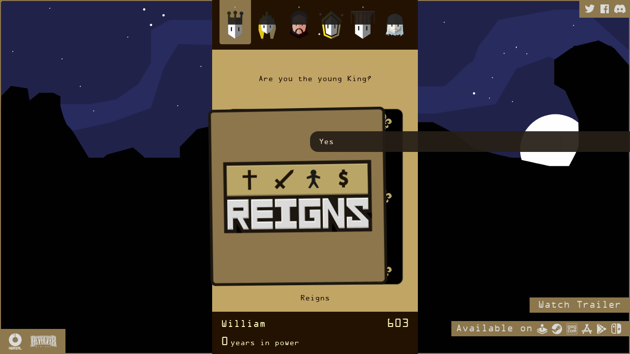

--- FILE ---
content_type: text/html; charset=utf-8
request_url: https://www.reignsgame.com/reigns
body_size: 22292
content:
<!DOCTYPE html><html><head><meta charSet="utf-8" data-next-head=""/><meta name="viewport" content="width=device-width, initial-scale=1" data-next-head=""/><title data-next-head="">Reigns</title><link rel="apple-touch-icon" sizes="180x180" href="/reigns/apple-touch-icon.png" data-next-head=""/><link rel="icon" type="image/png" sizes="32x32" href="/reigns/favicon-32x32.png" data-next-head=""/><link rel="icon" type="image/png" sizes="16x16" href="/reigns/favicon-16x16.png" data-next-head=""/><link rel="manifest" href="/reigns/site.webmanifest" data-next-head=""/><link rel="mask-icon" href="/reigns/safari-pinned-tab.svg" color="#5bbad5" data-next-head=""/><link rel="icon" type="image/x-icon" href="/reigns/favicon.ico" data-next-head=""/><meta property="og:image" content="https://reignsgame.com/reigns/1200x630.png" data-next-head=""/><meta name="twitter:image" content="https://reignsgame.com/reigns/1024x512.png" data-next-head=""/><meta name="description" content="Sit on the throne as a benevolent (or malevolent) medieval monarch of the modern age and swipe your royal controller either left or right to impose your will upon the kingdom." data-next-head=""/><meta property="og:description" content="Sit on the throne as a benevolent (or malevolent) medieval monarch of the modern age and swipe your royal controller either left or right to impose your will upon the kingdom." data-next-head=""/><meta name="twitter:description" content="Sit on the throne as a benevolent (or malevolent) medieval monarch of the modern age and swipe your royal controller either left or right to impose your will upon the kingdom." data-next-head=""/><meta property="og:title" content="Reigns" data-next-head=""/><meta name="twitter:title" content="Reigns" data-next-head=""/><meta charSet="utf-8"/><meta property="og:locale" content="en-US"/><meta property="og:type" content="website"/><meta name="twitter:card" content="summary_large_image"/><meta name="twitter:site" content="https://reignsgame.com"/><meta name="twitter:creator" content="@ReignsGame"/><meta name="description" content="Adventure as Geralt through the ballads of Dandelion. Swipe right, swipe left, seek glory, find death! Hunt monsters, upset locals, or run a hot bath..."/><meta property="og:title" content="Reigns: The Witcher"/><meta property="og:description" content="Adventure as Geralt through the ballads of Dandelion. Swipe right, swipe left, seek glory, find death! Hunt monsters, upset locals, or run a hot bath..."/><meta property="og:image" content="https://reignsgame.com/witcher/1200x630.png"/><meta property="og:url" content="https://reignsgame.com/"/><meta property="og:site_name" content="Reigns"/><meta name="twitter:title" content="Reigns: The Witcher"/><meta name="twitter:description" content="Adventure as Geralt through the ballads of Dandelion. Swipe right, swipe left, seek glory, find death! Hunt monsters, upset locals, or run a hot bath..."/><meta name="twitter:image" content="https://reignsgame.com/witcher/1200x630.png"/><style>@font-face {
            font-family: 'OcraStd';
            src: url('/fonts/ocrastd-webfont.woff2') format('woff2'),
                url('/fonts/ocrastd-webfont.woff') format('woff');
            font-weight: normal;
            font-style: normal;
            font-display: swap;
          }</style><link rel="preload" href="/_next/static/css/32d079f58630f2d9.css" as="style"/><link rel="stylesheet" href="/_next/static/css/32d079f58630f2d9.css" data-n-g=""/><link rel="preload" href="/_next/static/css/c6a550246f3ee5f9.css" as="style"/><link rel="stylesheet" href="/_next/static/css/c6a550246f3ee5f9.css" data-n-p=""/><noscript data-n-css=""></noscript><script defer="" nomodule="" src="/_next/static/chunks/polyfills-42372ed130431b0a.js"></script><script src="/_next/static/chunks/webpack-2f683dd8b7f3543d.js" defer=""></script><script src="/_next/static/chunks/framework-a6e0b7e30f98059a.js" defer=""></script><script src="/_next/static/chunks/main-b5e810286f65c662.js" defer=""></script><script src="/_next/static/chunks/pages/_app-61f6eb4159bf9c53.js" defer=""></script><script src="/_next/static/chunks/797-496d49f1ba091d8d.js" defer=""></script><script src="/_next/static/chunks/58-ed22dffc63e7e4e6.js" defer=""></script><script src="/_next/static/chunks/pages/reigns-3495a00da1f9ebb3.js" defer=""></script><script src="/_next/static/zihC2i7yCbConw1ghJRMq/_buildManifest.js" defer=""></script><script src="/_next/static/zihC2i7yCbConw1ghJRMq/_ssgManifest.js" defer=""></script></head><body><div id="__next"><div style="opacity:1"><div class="Narrative_container__ye6KQ" style="opacity:0;transform:translateY(-10%) translateZ(0)"><div class="Narrative_narrative__fBFO4"><div class="Stats_stats__QQQbl"><a class="Stats_stat__A1Qef" style="pointer-events:auto" href="/reigns"><div class="Stats_indicator__F9ZCZ" style="transform:scale(0) translateZ(0)"></div><div class="Stats_icon__cNz9b"><div class="Stats_background__4799X"><svg viewBox="0 0 242 426" xmlns="http://www.w3.org/2000/svg" xml:space="preserve" style="fill-rule:evenodd;clip-rule:evenodd;stroke-linejoin:round;stroke-miterlimit:2"><path d="m347.65 235.75 106.282 25.997-1.828 194.043-103.582 71.987-.872-292.027Z" style="fill:#88898a;fill-rule:nonzero" transform="translate(-229.106 -102.063)"></path><path d="m347.65 235.75-106.127 26.632 2.998 194.029 104.001 71.366-.872-292.027Z" style="fill:#fff;fill-rule:nonzero" transform="translate(-229.106 -102.063)"></path><path style="fill:#1d1d1b" d="M261.927 372.146h61.227v17.145h-61.227z" transform="rotate(-88.721 125.803 446.827)"></path><path style="fill:#1d1d1b" d="M261.927 372.146h61.227v17.145h-61.227z" transform="rotate(-91.3 183.075 387.552)"></path><path d="M443.245 113.117a29.79 29.79 0 0 0-.422-.003c-15.467 0-28.194 12.727-28.194 28.193a28.222 28.222 0 0 0 13.751 24.213l-.523 36.124a567.83 567.83 0 0 1-65.565 4.278l.737-51.044a28.224 28.224 0 0 0 14.459-24.621c0-14.973-11.928-27.467-26.884-28.162l-2.608 180.152a647.085 647.085 0 0 0 105.903-7.061l.092-6.167 2.584-103.087a28.23 28.23 0 0 0 14.454-24.621c0-15.313-12.474-27.97-27.784-28.194Z" style="fill:#84754e;fill-rule:nonzero" transform="translate(-229.106 -102.063)"></path><path d="M350.633 102.104a27 27 0 0 0-.91-.038 27.34 27.34 0 0 0-.405-.003c-15.47 0-28.199 12.729-28.199 28.199a28.23 28.23 0 0 0 13.748 24.215l-.736 50.965a569.38 569.38 0 0 1-63.595-6.256l.516-35.601a28.233 28.233 0 0 0 14.456-24.625c0-15.471-12.73-28.201-28.201-28.201s-28.201 12.73-28.201 28.201a28.23 28.23 0 0 0 13.746 24.215l-1.551 108.531A655.438 655.438 0 0 0 348.03 282.25l2.603-180.146Z" style="fill:#ffe800;fill-rule:nonzero" transform="translate(-229.106 -102.063)"></path></svg></div><div class="Stats_foreground__JSUGK"><svg viewBox="0 0 242 426" xmlns="http://www.w3.org/2000/svg" xml:space="preserve" style="fill-rule:evenodd;clip-rule:evenodd;stroke-linejoin:round;stroke-miterlimit:2"><path d="m347.65 235.75 106.282 25.997-1.828 194.043-103.582 71.987-.872-292.027Z" style="fill:#88898a;fill-rule:nonzero" transform="translate(-229.106 -102.063)"></path><path d="m347.65 235.75-106.127 26.632 2.998 194.029 104.001 71.366-.872-292.027Z" style="fill:#fff;fill-rule:nonzero" transform="translate(-229.106 -102.063)"></path><path style="fill:#1d1d1b" d="M261.927 372.146h61.227v17.145h-61.227z" transform="rotate(-88.721 125.803 446.827)"></path><path style="fill:#1d1d1b" d="M261.927 372.146h61.227v17.145h-61.227z" transform="rotate(-91.3 183.075 387.552)"></path><path d="M443.245 113.117a29.79 29.79 0 0 0-.422-.003c-15.467 0-28.194 12.727-28.194 28.193a28.222 28.222 0 0 0 13.751 24.213l-.523 36.124a567.83 567.83 0 0 1-65.565 4.278l.737-51.044a28.224 28.224 0 0 0 14.459-24.621c0-14.973-11.928-27.467-26.884-28.162l-2.608 180.152a647.085 647.085 0 0 0 105.903-7.061l.092-6.167 2.584-103.087a28.23 28.23 0 0 0 14.454-24.621c0-15.313-12.474-27.97-27.784-28.194Z" style="fill:#84754e;fill-rule:nonzero" transform="translate(-229.106 -102.063)"></path><path d="M350.633 102.104a27 27 0 0 0-.91-.038 27.34 27.34 0 0 0-.405-.003c-15.47 0-28.199 12.729-28.199 28.199a28.23 28.23 0 0 0 13.748 24.215l-.736 50.965a569.38 569.38 0 0 1-63.595-6.256l.516-35.601a28.233 28.233 0 0 0 14.456-24.625c0-15.471-12.73-28.201-28.201-28.201s-28.201 12.73-28.201 28.201a28.23 28.23 0 0 0 13.746 24.215l-1.551 108.531A655.438 655.438 0 0 0 348.03 282.25l2.603-180.146Z" style="fill:#ffe800;fill-rule:nonzero" transform="translate(-229.106 -102.063)"></path></svg></div></div></a><a class="Stats_stat__A1Qef" style="pointer-events:auto" href="/her-majesty"><div class="Stats_indicator__F9ZCZ" style="transform:scale(0) translateZ(0)"></div><div class="Stats_icon__cNz9b"><div class="Stats_background__4799X"><svg viewBox="0 0 326 535" xmlns="http://www.w3.org/2000/svg" xml:space="preserve" style="fill-rule:evenodd;clip-rule:evenodd;stroke-linejoin:round;stroke-miterlimit:2"><path d="m340.71 202.713-7.303-14.619-128.501 89.303-24.485 108.535-.815 97.683 51.079 161.128 33.369-.812 76.656-441.218Z" style="fill:#e5c717;fill-rule:nonzero" transform="translate(-179.606 -112.122)"></path><path d="m340.71 202.713-7.303-6.787 133.628 80.671 34.347 118.413 3.259 59.301-51.76 192.016-48.586-2.396-63.585-441.218Z" style="fill:#827851;fill-rule:nonzero" transform="translate(-179.606 -112.122)"></path><path d="m242.272 488.378 95.489 68.378-.405-328.952-126.916 88.197 31.832 172.377Z" style="fill:#fff;fill-rule:nonzero" transform="translate(-179.606 -112.122)"></path><path d="m436.198 480.453-98.437 76.303-.405-371.12L468.03 312.839l-31.832 167.614Z" style="fill:#88898a;fill-rule:nonzero" transform="translate(-179.606 -112.122)"></path><path d="M278.013 256.705h-28.369v-49.866l14.184-24.561 14.185 24.561v49.866ZM220.861 296.663h-17.4v-31.296l8.701-15.413 8.699 15.413v31.296ZM337.522 211.472v-99.35l-27.14 33.276v66.074h27.14Z" style="fill:#e5c717;fill-rule:nonzero" transform="translate(-179.606 -112.122)"></path><path d="M392.483 256.705h28.369v-49.866l-14.186-24.561-14.183 24.561v49.866ZM449.632 288.048h17.403v-31.296l-8.701-15.413-8.702 15.413v31.296ZM337.522 138.457v-26.335l23.873 36.298v66.074l-23.558 56.31-.315-132.347Z" style="fill:#827851;fill-rule:nonzero" transform="translate(-179.606 -112.122)"></path><path d="m337.837 270.804-96.026 65.54-24.932 85.033-9.153-123.571 129.63-87.502" style="fill:#e5c717;fill-rule:nonzero" transform="translate(-179.606 -112.122)"></path><path d="m337.837 270.804 98.098 62.545 43.751 112.5-9.666-151.039-133.055-120.237" style="fill:#827851;fill-rule:nonzero" transform="translate(-179.606 -112.122)"></path><path style="fill:#1e1e1c" d="M377.592 405.547h46.861v17.081h-46.861z" transform="rotate(90 367.28 268.223)"></path><path style="fill:#1e1e1c" d="M256.063 404.354h51.281v19.467h-51.281z" transform="rotate(90 247.962 268.223)"></path></svg></div><div class="Stats_foreground__JSUGK"><svg viewBox="0 0 326 535" xmlns="http://www.w3.org/2000/svg" xml:space="preserve" style="fill-rule:evenodd;clip-rule:evenodd;stroke-linejoin:round;stroke-miterlimit:2"><path d="m340.71 202.713-7.303-14.619-128.501 89.303-24.485 108.535-.815 97.683 51.079 161.128 33.369-.812 76.656-441.218Z" style="fill:#e5c717;fill-rule:nonzero" transform="translate(-179.606 -112.122)"></path><path d="m340.71 202.713-7.303-6.787 133.628 80.671 34.347 118.413 3.259 59.301-51.76 192.016-48.586-2.396-63.585-441.218Z" style="fill:#827851;fill-rule:nonzero" transform="translate(-179.606 -112.122)"></path><path d="m242.272 488.378 95.489 68.378-.405-328.952-126.916 88.197 31.832 172.377Z" style="fill:#fff;fill-rule:nonzero" transform="translate(-179.606 -112.122)"></path><path d="m436.198 480.453-98.437 76.303-.405-371.12L468.03 312.839l-31.832 167.614Z" style="fill:#88898a;fill-rule:nonzero" transform="translate(-179.606 -112.122)"></path><path d="M278.013 256.705h-28.369v-49.866l14.184-24.561 14.185 24.561v49.866ZM220.861 296.663h-17.4v-31.296l8.701-15.413 8.699 15.413v31.296ZM337.522 211.472v-99.35l-27.14 33.276v66.074h27.14Z" style="fill:#e5c717;fill-rule:nonzero" transform="translate(-179.606 -112.122)"></path><path d="M392.483 256.705h28.369v-49.866l-14.186-24.561-14.183 24.561v49.866ZM449.632 288.048h17.403v-31.296l-8.701-15.413-8.702 15.413v31.296ZM337.522 138.457v-26.335l23.873 36.298v66.074l-23.558 56.31-.315-132.347Z" style="fill:#827851;fill-rule:nonzero" transform="translate(-179.606 -112.122)"></path><path d="m337.837 270.804-96.026 65.54-24.932 85.033-9.153-123.571 129.63-87.502" style="fill:#e5c717;fill-rule:nonzero" transform="translate(-179.606 -112.122)"></path><path d="m337.837 270.804 98.098 62.545 43.751 112.5-9.666-151.039-133.055-120.237" style="fill:#827851;fill-rule:nonzero" transform="translate(-179.606 -112.122)"></path><path style="fill:#1e1e1c" d="M377.592 405.547h46.861v17.081h-46.861z" transform="rotate(90 367.28 268.223)"></path><path style="fill:#1e1e1c" d="M256.063 404.354h51.281v19.467h-51.281z" transform="rotate(90 247.962 268.223)"></path></svg></div></div></a><a class="Stats_stat__A1Qef" style="pointer-events:auto" href="/game-of-thrones"><div class="Stats_indicator__F9ZCZ" style="transform:scale(0) translateZ(0)"></div><div class="Stats_icon__cNz9b"><div class="Stats_background__4799X"><svg viewBox="0 0 199 288" xmlns="http://www.w3.org/2000/svg" xml:space="preserve" style="fill-rule:evenodd;clip-rule:evenodd;stroke-linejoin:round;stroke-miterlimit:2"><path d="m178.289 303.097-24.079 51.489 101.011 54.973 97.377-46.492-21.505-53.458-1.514 38.465-74.661 31.197-73.903-31.348-2.726-44.826Z" style="fill:#1d0002" transform="translate(-154.21 -122.05)"></path><path d="m254.601 366.598.327-211.233 65.059 31.594 9.479 90.658-11.964 52.701-25.291 20.445-37.61 15.835Z" style="fill:#d7907e" transform="translate(-154.21 -122.05)"></path><path d="m255.358 366.447-.733-210.78 65.362 31.292 9.024 88.992-11.963 53.761-25.594 19.688-36.096 17.047Z" style="fill:#e6ac96" transform="matrix(-1 0 0 1 355.9 -122.05)"></path><path d="m255.05 364.152-29.576-13.141 5.002-23.105 11.632-15.84 12.823-.158.199-8.853-17.984.873-21.08 21.16-1.191 18.857-21.12-15.8-9.687-46.21-8.099 4.764 4.089 62.169 74.913 31.997.079-16.713Z" style="fill:#152024" transform="translate(-154.21 -122.05)"></path><path style="fill:#1e1e1c" d="M256.063 404.354h51.281v19.467h-51.281z" transform="matrix(0 .82264 -.36575 0 222.718 -98.733)"></path><path style="fill:#1e1e1c" d="M256.063 404.354h51.281v19.467h-51.281z" transform="matrix(0 .82264 -.36575 0 283.778 -98.733)"></path><path d="m255.05 364.152-29.576-13.141 5.002-23.105 11.632-15.84 12.823-.158.199-8.853-17.984.873-21.08 21.16-1.191 18.857-21.12-15.8-9.687-46.404-8.099 4.958 4.089 62.169 74.913 31.997.079-16.713Z" style="fill:#1d0002" transform="matrix(-1 0 0 1 355.719 -122.05)"></path><path d="m176.031 287.302 8.067-5.133 6.687-94.543 64.356-29.775 64.977 29.232 5.729 94.919 8.133 5.005 12.068-107.41-39.374-48.764-50.884-8.783-50.733 8.48-40.283 48.461 11.257 108.311Z" style="fill:#1d0002" transform="translate(-154.21 -122.05)"></path></svg></div><div class="Stats_foreground__JSUGK"><svg viewBox="0 0 199 288" xmlns="http://www.w3.org/2000/svg" xml:space="preserve" style="fill-rule:evenodd;clip-rule:evenodd;stroke-linejoin:round;stroke-miterlimit:2"><path d="m178.289 303.097-24.079 51.489 101.011 54.973 97.377-46.492-21.505-53.458-1.514 38.465-74.661 31.197-73.903-31.348-2.726-44.826Z" style="fill:#1d0002" transform="translate(-154.21 -122.05)"></path><path d="m254.601 366.598.327-211.233 65.059 31.594 9.479 90.658-11.964 52.701-25.291 20.445-37.61 15.835Z" style="fill:#d7907e" transform="translate(-154.21 -122.05)"></path><path d="m255.358 366.447-.733-210.78 65.362 31.292 9.024 88.992-11.963 53.761-25.594 19.688-36.096 17.047Z" style="fill:#e6ac96" transform="matrix(-1 0 0 1 355.9 -122.05)"></path><path d="m255.05 364.152-29.576-13.141 5.002-23.105 11.632-15.84 12.823-.158.199-8.853-17.984.873-21.08 21.16-1.191 18.857-21.12-15.8-9.687-46.21-8.099 4.764 4.089 62.169 74.913 31.997.079-16.713Z" style="fill:#152024" transform="translate(-154.21 -122.05)"></path><path style="fill:#1e1e1c" d="M256.063 404.354h51.281v19.467h-51.281z" transform="matrix(0 .82264 -.36575 0 222.718 -98.733)"></path><path style="fill:#1e1e1c" d="M256.063 404.354h51.281v19.467h-51.281z" transform="matrix(0 .82264 -.36575 0 283.778 -98.733)"></path><path d="m255.05 364.152-29.576-13.141 5.002-23.105 11.632-15.84 12.823-.158.199-8.853-17.984.873-21.08 21.16-1.191 18.857-21.12-15.8-9.687-46.404-8.099 4.958 4.089 62.169 74.913 31.997.079-16.713Z" style="fill:#1d0002" transform="matrix(-1 0 0 1 355.719 -122.05)"></path><path d="m176.031 287.302 8.067-5.133 6.687-94.543 64.356-29.775 64.977 29.232 5.729 94.919 8.133 5.005 12.068-107.41-39.374-48.764-50.884-8.783-50.733 8.48-40.283 48.461 11.257 108.311Z" style="fill:#1d0002" transform="translate(-154.21 -122.05)"></path></svg></div></div></a><a class="Stats_stat__A1Qef" style="pointer-events:auto" href="/beyond"><div class="Stats_indicator__F9ZCZ" style="transform:scale(0) translateZ(0)"></div><div class="Stats_icon__cNz9b"><div class="Stats_background__4799X"><svg viewBox="0 0 580 627" xmlns="http://www.w3.org/2000/svg" xml:space="preserve" style="fill-rule:evenodd;clip-rule:evenodd;stroke-linejoin:round;stroke-miterlimit:2"><path d="m321.169 263.862-.038-70.955 225.074 194.97-55.686 358.007-169.379 73.101.055-38.9 138.911-61.387 35.87-293.356-174.807-161.48Z" style="fill:#827851;fill-rule:nonzero" transform="translate(-22.844 -192.907)"></path><path d="m321.169 263.862-.038-70.955 225.074 194.97-55.686 358.007-169.379 73.101.055-38.9 138.911-61.387 35.87-293.356-174.807-161.48Z" style="fill:#ffe619;fill-rule:nonzero" transform="matrix(-1 0 0 1 620.425 -192.903)"></path><path d="m216.73 595.252 120.255 50.477-.097-459.156-145.605 141.863 25.447 266.816Z" style="fill:#fff;fill-rule:nonzero" transform="translate(-38.598 -88.538)"></path><path d="m459.084 506.092-121.693 50.617-.091-459.101 147.421 141.927-25.637 266.557Z" style="fill:#88898a;fill-rule:nonzero" transform="translate(-39.018 .424)"></path><path style="fill:#1e1e1c" d="M377.592 405.547h46.861v17.081h-46.861z" transform="matrix(0 1.81971 -1.34661 0 933.432 -382.099)"></path><path style="fill:#1e1e1c" d="M256.063 404.354h51.281v19.467h-51.281z" transform="matrix(0 1.66488 -1.23986 0 734.788 -121.249)"></path><path d="m1163.19 103.551 13.84 25.902 26.34 14.008-25.55 14.625-14.36 25.902-14.01-25.725-26.25-14.713 25.55-13.128 14.44-26.871Z" style="fill:#fff" transform="translate(-623.71 -47.964)"></path><path d="m1163.19 103.551 13.84 25.902 26.34 14.008-25.55 14.625-14.36 25.902-14.01-25.725-26.25-14.713 25.55-13.128 14.44-26.871Z" style="fill:#fff" transform="translate(-1109.45 -65.293)"></path><path d="m1163.19 103.551 13.84 25.902 26.34 14.008-25.55 14.625-14.36 25.902-14.01-25.725-26.25-14.713 25.55-13.128 14.44-26.871Z" style="fill:#fff" transform="translate(-790.216 419.984) scale(.70354)"></path></svg></div><div class="Stats_foreground__JSUGK"><svg viewBox="0 0 580 627" xmlns="http://www.w3.org/2000/svg" xml:space="preserve" style="fill-rule:evenodd;clip-rule:evenodd;stroke-linejoin:round;stroke-miterlimit:2"><path d="m321.169 263.862-.038-70.955 225.074 194.97-55.686 358.007-169.379 73.101.055-38.9 138.911-61.387 35.87-293.356-174.807-161.48Z" style="fill:#827851;fill-rule:nonzero" transform="translate(-22.844 -192.907)"></path><path d="m321.169 263.862-.038-70.955 225.074 194.97-55.686 358.007-169.379 73.101.055-38.9 138.911-61.387 35.87-293.356-174.807-161.48Z" style="fill:#ffe619;fill-rule:nonzero" transform="matrix(-1 0 0 1 620.425 -192.903)"></path><path d="m216.73 595.252 120.255 50.477-.097-459.156-145.605 141.863 25.447 266.816Z" style="fill:#fff;fill-rule:nonzero" transform="translate(-38.598 -88.538)"></path><path d="m459.084 506.092-121.693 50.617-.091-459.101 147.421 141.927-25.637 266.557Z" style="fill:#88898a;fill-rule:nonzero" transform="translate(-39.018 .424)"></path><path style="fill:#1e1e1c" d="M377.592 405.547h46.861v17.081h-46.861z" transform="matrix(0 1.81971 -1.34661 0 933.432 -382.099)"></path><path style="fill:#1e1e1c" d="M256.063 404.354h51.281v19.467h-51.281z" transform="matrix(0 1.66488 -1.23986 0 734.788 -121.249)"></path><path d="m1163.19 103.551 13.84 25.902 26.34 14.008-25.55 14.625-14.36 25.902-14.01-25.725-26.25-14.713 25.55-13.128 14.44-26.871Z" style="fill:#fff" transform="translate(-623.71 -47.964)"></path><path d="m1163.19 103.551 13.84 25.902 26.34 14.008-25.55 14.625-14.36 25.902-14.01-25.725-26.25-14.713 25.55-13.128 14.44-26.871Z" style="fill:#fff" transform="translate(-1109.45 -65.293)"></path><path d="m1163.19 103.551 13.84 25.902 26.34 14.008-25.55 14.625-14.36 25.902-14.01-25.725-26.25-14.713 25.55-13.128 14.44-26.871Z" style="fill:#fff" transform="translate(-790.216 419.984) scale(.70354)"></path></svg></div></div></a><a class="Stats_stat__A1Qef" style="pointer-events:auto" href="/three-kingdoms"><div class="Stats_indicator__F9ZCZ" style="transform:scale(0) translateZ(0)"></div><div class="Stats_icon__cNz9b"><div class="Stats_background__4799X"><svg viewBox="0 0 555 658" xmlns="http://www.w3.org/2000/svg" xml:space="preserve" style="fill-rule:evenodd;clip-rule:evenodd;stroke-linejoin:round;stroke-miterlimit:2"><path d="M764.152 226.97 661.519 383.008h-149.4L512 226.624l252.152.346Z" style="fill:#81784c" transform="translate(-234.748 -204.054)"></path><path d="M764.152 226.97 661.519 383.008h-149.4L512 226.624l252.152.346Z" style="fill:#c6a820" transform="matrix(-1 0 0 1 789.252 -204.054)"></path><path style="fill:#ffe619" d="M235.614 204.054H512v25.566H235.614z" transform="translate(-234.748 -204.054)"></path><path style="fill:#c6a820" d="M235.614 204.054H512v25.566H235.614z" transform="translate(41.638 -204.054)"></path><path d="m159.922 524.396 177.063 121.333.079-403.377-177.738 26.329.596 255.715Z" style="fill:#fff;fill-rule:nonzero" transform="translate(-59.694 11.612)"></path><path d="M515.44 435.324 337.391 556.709l.103-403.274 178.048 26.396-.102 255.493Z" style="fill:#88898a;fill-rule:nonzero" transform="translate(-60.114 100.573)"></path><path style="fill:#1e1e1c" d="M377.592 405.547h46.861v17.081h-46.861z" transform="matrix(0 2.18026 -1.65155 0 1054.15 -466.405)"></path><path style="fill:#1e1e1c" d="M256.063 404.354h51.281v19.467h-51.281z" transform="matrix(0 1.99235 -1.38669 0 758.962 -153.322)"></path><path d="M378.152 313.022 512 281.67l.026 176.348-177.646 26.327 43.772-171.323Z" style="fill:#ffe619" transform="translate(-234.748 -204.054)"></path><path d="M378.152 313.022 512 281.67l.026 176.348-177.646 26.327 43.772-171.323Z" style="fill:#c6a820" transform="matrix(-1 0 0 1 789.277 -204.054)"></path><path style="fill:#f30002" d="M234.748 252.381h28.425v244.66h-28.425z" transform="matrix(.99542 0 0 1 -233.674 -204.054)"></path><path style="fill:#b4002b" d="M234.748 252.381h28.425v244.66h-28.425z" transform="matrix(.99542 0 0 .09111 -233.674 3.04)"></path><path style="fill:#f30002" d="M234.748 252.381h28.425v244.66h-28.425z" transform="matrix(.99542 0 0 1 -147.05 -204.054)"></path><path style="fill:#b4002b" d="M234.748 252.381h28.425v244.66h-28.425z" transform="matrix(.99542 0 0 .09111 -147.05 3.04)"></path><path style="fill:#f30002" d="M234.748 252.381h28.425v244.66h-28.425z" transform="matrix(.99542 0 0 1 -62.547 -204.054)"></path><path style="fill:#b4002b" d="M234.748 252.381h28.425v244.66h-28.425z" transform="matrix(.99542 0 0 .09111 -62.547 3.04)"></path><path style="fill:#b4002b" d="M234.748 252.381h28.425v244.66h-28.425z" transform="matrix(.99542 0 0 1 122.021 -204.054)"></path><path style="fill:#94002b" d="M234.748 252.381h28.425v244.66h-28.425z" transform="matrix(.99542 0 0 .09111 122.021 3.04)"></path><path style="fill:#b4002b" d="M234.748 252.381h28.425v244.66h-28.425z" transform="matrix(.99542 0 0 1 207.206 -204.054)"></path><path style="fill:#94002b" d="M234.748 252.381h28.425v244.66h-28.425z" transform="matrix(.99542 0 0 .09111 207.206 3.04)"></path><path style="fill:#b4002b" d="M234.748 252.381h28.425v244.66h-28.425z" transform="matrix(.99542 0 0 1 292.857 -204.054)"></path><path style="fill:#94002b" d="M234.748 252.381h28.425v244.66h-28.425z" transform="matrix(.99542 0 0 .09111 292.857 3.04)"></path><path style="fill:#f30002" d="M234.748 252.381h28.425v244.66h-28.425z" transform="matrix(.49771 0 0 1 146.267 -204.054)"></path><path style="fill:#b4002b" d="M234.748 252.381h28.425v244.66h-28.425z" transform="matrix(.49771 0 0 1 160.415 -204.054)"></path><path style="fill:#b4002b" d="M234.748 252.381h28.425v244.66h-28.425z" transform="matrix(.49771 0 0 .09111 146.267 3.04)"></path><path style="fill:#94002b" d="M234.748 252.381h28.425v244.66h-28.425z" transform="matrix(.49771 0 0 .09111 160.415 3.04)"></path></svg></div><div class="Stats_foreground__JSUGK"><svg viewBox="0 0 555 658" xmlns="http://www.w3.org/2000/svg" xml:space="preserve" style="fill-rule:evenodd;clip-rule:evenodd;stroke-linejoin:round;stroke-miterlimit:2"><path d="M764.152 226.97 661.519 383.008h-149.4L512 226.624l252.152.346Z" style="fill:#81784c" transform="translate(-234.748 -204.054)"></path><path d="M764.152 226.97 661.519 383.008h-149.4L512 226.624l252.152.346Z" style="fill:#c6a820" transform="matrix(-1 0 0 1 789.252 -204.054)"></path><path style="fill:#ffe619" d="M235.614 204.054H512v25.566H235.614z" transform="translate(-234.748 -204.054)"></path><path style="fill:#c6a820" d="M235.614 204.054H512v25.566H235.614z" transform="translate(41.638 -204.054)"></path><path d="m159.922 524.396 177.063 121.333.079-403.377-177.738 26.329.596 255.715Z" style="fill:#fff;fill-rule:nonzero" transform="translate(-59.694 11.612)"></path><path d="M515.44 435.324 337.391 556.709l.103-403.274 178.048 26.396-.102 255.493Z" style="fill:#88898a;fill-rule:nonzero" transform="translate(-60.114 100.573)"></path><path style="fill:#1e1e1c" d="M377.592 405.547h46.861v17.081h-46.861z" transform="matrix(0 2.18026 -1.65155 0 1054.15 -466.405)"></path><path style="fill:#1e1e1c" d="M256.063 404.354h51.281v19.467h-51.281z" transform="matrix(0 1.99235 -1.38669 0 758.962 -153.322)"></path><path d="M378.152 313.022 512 281.67l.026 176.348-177.646 26.327 43.772-171.323Z" style="fill:#ffe619" transform="translate(-234.748 -204.054)"></path><path d="M378.152 313.022 512 281.67l.026 176.348-177.646 26.327 43.772-171.323Z" style="fill:#c6a820" transform="matrix(-1 0 0 1 789.277 -204.054)"></path><path style="fill:#f30002" d="M234.748 252.381h28.425v244.66h-28.425z" transform="matrix(.99542 0 0 1 -233.674 -204.054)"></path><path style="fill:#b4002b" d="M234.748 252.381h28.425v244.66h-28.425z" transform="matrix(.99542 0 0 .09111 -233.674 3.04)"></path><path style="fill:#f30002" d="M234.748 252.381h28.425v244.66h-28.425z" transform="matrix(.99542 0 0 1 -147.05 -204.054)"></path><path style="fill:#b4002b" d="M234.748 252.381h28.425v244.66h-28.425z" transform="matrix(.99542 0 0 .09111 -147.05 3.04)"></path><path style="fill:#f30002" d="M234.748 252.381h28.425v244.66h-28.425z" transform="matrix(.99542 0 0 1 -62.547 -204.054)"></path><path style="fill:#b4002b" d="M234.748 252.381h28.425v244.66h-28.425z" transform="matrix(.99542 0 0 .09111 -62.547 3.04)"></path><path style="fill:#b4002b" d="M234.748 252.381h28.425v244.66h-28.425z" transform="matrix(.99542 0 0 1 122.021 -204.054)"></path><path style="fill:#94002b" d="M234.748 252.381h28.425v244.66h-28.425z" transform="matrix(.99542 0 0 .09111 122.021 3.04)"></path><path style="fill:#b4002b" d="M234.748 252.381h28.425v244.66h-28.425z" transform="matrix(.99542 0 0 1 207.206 -204.054)"></path><path style="fill:#94002b" d="M234.748 252.381h28.425v244.66h-28.425z" transform="matrix(.99542 0 0 .09111 207.206 3.04)"></path><path style="fill:#b4002b" d="M234.748 252.381h28.425v244.66h-28.425z" transform="matrix(.99542 0 0 1 292.857 -204.054)"></path><path style="fill:#94002b" d="M234.748 252.381h28.425v244.66h-28.425z" transform="matrix(.99542 0 0 .09111 292.857 3.04)"></path><path style="fill:#f30002" d="M234.748 252.381h28.425v244.66h-28.425z" transform="matrix(.49771 0 0 1 146.267 -204.054)"></path><path style="fill:#b4002b" d="M234.748 252.381h28.425v244.66h-28.425z" transform="matrix(.49771 0 0 1 160.415 -204.054)"></path><path style="fill:#b4002b" d="M234.748 252.381h28.425v244.66h-28.425z" transform="matrix(.49771 0 0 .09111 146.267 3.04)"></path><path style="fill:#94002b" d="M234.748 252.381h28.425v244.66h-28.425z" transform="matrix(.49771 0 0 .09111 160.415 3.04)"></path></svg></div></div></a><a class="Stats_stat__A1Qef" style="pointer-events:none" href="/witcher"><div class="Stats_activeTab__Q8DHH"></div><div class="Stats_indicator__F9ZCZ" style="transform:scale(0) translateZ(0)"></div><div class="Stats_icon__cNz9b"><div class="Stats_background__4799X"><svg xmlns="http://www.w3.org/2000/svg" viewBox="0 0 572 572"><polygon style="fill:#d4e0e8" points="146.1 230.22 130.89 346.58 130.65 414.22 111.58 458.9 111.58 494.64 135.52 466.73 291.16 450.18 291.41 230.22 146.1 230.22"></polygon><polygon style="fill:#afc3ce" points="436.22 230.22 451.43 346.58 451.19 414.22 446.7 449.53 433.2 495.26 425.93 484.1 291.16 441.9 291.41 230.22 436.22 230.22"></polygon><polygon style="fill:#9fb3bc" points="291.18 440.01 290.93 509.49 330.75 486.64 342.31 503.42 391.11 478.9 396.25 494.39 425.89 486.89 420.66 433.06 417.86 395.93 291.18 440.01"></polygon><polygon style="fill:#afc3ce" points="168.72 359.39 162.69 396.8 154.65 421.37 142.14 450.38 147.08 467.28 179.19 486.64 184.33 467.28 226.71 502.13 240.84 482.77 290.93 509.49 291.18 440.01 215.93 389.73 168.72 359.39"></polygon><polygon style="fill:#fef5e6" points="291.41 462.36 291.41 81.07 154.89 146.98 163.58 396.87 291.41 462.36"></polygon><polygon style="fill:#bebfbd" points="291.41 462.36 291.41 79.29 426.19 145.2 417.49 395.09 291.41 462.36"></polygon><polygon style="fill:#d4e0e8" points="160.19 299.44 139.38 204.82 149.79 128.91 215.93 79.29 291.41 55.78 291.41 165.22 248.42 165.22 205.55 156.78 175.12 198.99 169.33 261.59 160.19 299.44"></polygon><polygon style="fill:#d4e0e8" points="139.38 204.82 125.87 265.96 143.44 325.13 160.19 299.44 175.12 198.99 139.38 204.82"></polygon><polygon style="fill:#afc3ce" points="422.14 299.44 442.94 204.82 432.54 128.91 366.39 79.29 291.41 55.78 291.41 165.22 333.9 165.22 376.78 156.78 407.2 198.99 413 261.59 422.14 299.44"></polygon><polygon style="fill:#afc3ce" points="442.94 204.82 456.46 265.96 438.89 325.13 422.14 299.44 407.2 198.99 442.94 204.82"></polygon><polygon style="fill:#d4e0e8" points="154.9 404.92 154.65 467.2 164.57 516.21 139.14 481.03 131.42 448.58 154.9 404.92"></polygon><polygon style="fill:#afc3ce" points="450.97 399.02 459.99 449.98 456.22 495.26 437.35 445.07 450.97 399.02"></polygon><polygon style="fill:#afc3ce" points="420.66 433.06 413.47 476.3 394.78 520.91 433.2 495.26 454.31 459.13 420.66 433.06"></polygon><polygon style="fill:#dedede" points="160.19 299.44 163.58 396.87 291.41 462.36 291.41 413.06 262.23 420.51 245.06 404.59 261.75 386.78 291.18 378.88 291.18 363.36 255.08 373.42 229.74 389.45 196.08 370.09 183.81 322.92 160.19 299.44"></polygon><polygon style="fill:#898e87" points="422.75 299.44 419.36 396.87 291.53 462.36 291.53 413.06 320.7 420.51 337.88 404.59 321.18 386.78 291.76 378.88 291.76 363.36 327.86 373.42 353.19 389.45 386.85 370.09 399.12 322.92 422.75 299.44"></polygon><polygon style="fill:#d4e0e8" points="242.23 165.22 211.34 184.44 195.4 257.22 201.34 314.2 189.61 366.98 191.24 315.97 183.81 258.1 201.34 177.61 229.59 156.54 242.23 165.22"></polygon><polygon style="fill:#cd8d77;opacity:0.6" points="352.63 187.55 343.93 217.27 344.14 274.73 358.6 318.4 390.29 337.15 418.81 341.99 393.48 331.67 368.98 312.5 357.28 270.48 352.58 217.66 352.63 187.55"></polygon><rect style="fill:#1e1e1c" x="220.11" y="253.7" width="19.26" height="69.22"></rect><rect style="fill:#1e1e1c" x="343.8" y="253.7" width="19.27" height="69.22"></rect></svg></div><div class="Stats_foreground__JSUGK"><svg xmlns="http://www.w3.org/2000/svg" viewBox="0 0 572 572"><polygon style="fill:#d4e0e8" points="146.1 230.22 130.89 346.58 130.65 414.22 111.58 458.9 111.58 494.64 135.52 466.73 291.16 450.18 291.41 230.22 146.1 230.22"></polygon><polygon style="fill:#afc3ce" points="436.22 230.22 451.43 346.58 451.19 414.22 446.7 449.53 433.2 495.26 425.93 484.1 291.16 441.9 291.41 230.22 436.22 230.22"></polygon><polygon style="fill:#9fb3bc" points="291.18 440.01 290.93 509.49 330.75 486.64 342.31 503.42 391.11 478.9 396.25 494.39 425.89 486.89 420.66 433.06 417.86 395.93 291.18 440.01"></polygon><polygon style="fill:#afc3ce" points="168.72 359.39 162.69 396.8 154.65 421.37 142.14 450.38 147.08 467.28 179.19 486.64 184.33 467.28 226.71 502.13 240.84 482.77 290.93 509.49 291.18 440.01 215.93 389.73 168.72 359.39"></polygon><polygon style="fill:#fef5e6" points="291.41 462.36 291.41 81.07 154.89 146.98 163.58 396.87 291.41 462.36"></polygon><polygon style="fill:#bebfbd" points="291.41 462.36 291.41 79.29 426.19 145.2 417.49 395.09 291.41 462.36"></polygon><polygon style="fill:#d4e0e8" points="160.19 299.44 139.38 204.82 149.79 128.91 215.93 79.29 291.41 55.78 291.41 165.22 248.42 165.22 205.55 156.78 175.12 198.99 169.33 261.59 160.19 299.44"></polygon><polygon style="fill:#d4e0e8" points="139.38 204.82 125.87 265.96 143.44 325.13 160.19 299.44 175.12 198.99 139.38 204.82"></polygon><polygon style="fill:#afc3ce" points="422.14 299.44 442.94 204.82 432.54 128.91 366.39 79.29 291.41 55.78 291.41 165.22 333.9 165.22 376.78 156.78 407.2 198.99 413 261.59 422.14 299.44"></polygon><polygon style="fill:#afc3ce" points="442.94 204.82 456.46 265.96 438.89 325.13 422.14 299.44 407.2 198.99 442.94 204.82"></polygon><polygon style="fill:#d4e0e8" points="154.9 404.92 154.65 467.2 164.57 516.21 139.14 481.03 131.42 448.58 154.9 404.92"></polygon><polygon style="fill:#afc3ce" points="450.97 399.02 459.99 449.98 456.22 495.26 437.35 445.07 450.97 399.02"></polygon><polygon style="fill:#afc3ce" points="420.66 433.06 413.47 476.3 394.78 520.91 433.2 495.26 454.31 459.13 420.66 433.06"></polygon><polygon style="fill:#dedede" points="160.19 299.44 163.58 396.87 291.41 462.36 291.41 413.06 262.23 420.51 245.06 404.59 261.75 386.78 291.18 378.88 291.18 363.36 255.08 373.42 229.74 389.45 196.08 370.09 183.81 322.92 160.19 299.44"></polygon><polygon style="fill:#898e87" points="422.75 299.44 419.36 396.87 291.53 462.36 291.53 413.06 320.7 420.51 337.88 404.59 321.18 386.78 291.76 378.88 291.76 363.36 327.86 373.42 353.19 389.45 386.85 370.09 399.12 322.92 422.75 299.44"></polygon><polygon style="fill:#d4e0e8" points="242.23 165.22 211.34 184.44 195.4 257.22 201.34 314.2 189.61 366.98 191.24 315.97 183.81 258.1 201.34 177.61 229.59 156.54 242.23 165.22"></polygon><polygon style="fill:#cd8d77;opacity:0.6" points="352.63 187.55 343.93 217.27 344.14 274.73 358.6 318.4 390.29 337.15 418.81 341.99 393.48 331.67 368.98 312.5 357.28 270.48 352.58 217.66 352.63 187.55"></polygon><rect style="fill:#1e1e1c" x="220.11" y="253.7" width="19.26" height="69.22"></rect><rect style="fill:#1e1e1c" x="343.8" y="253.7" width="19.27" height="69.22"></rect></svg></div></div></a></div><div class="Narrative_dialogue__c36Yg"></div><div class="Narrative_status__WUxCX"><div class="Status_reigns__7mIs4"><div class="Status_top__dPnDC"><div>William</div><div class="Status_large__XOeyq">603</div></div><div class="Status_bottom__YOjKO">0<span class="Status_small__xjxKu">year<!-- -->s<!-- --> in power</span></div></div></div></div></div><div class="CallsToAction_container__LowKK"><div class="CallsToAction_items__wgub6" style="opacity:0;transform:translateX(0%) translateY(0%) translateZ(0)"><div><a href="/reigns-trailer">Watch Trailer</a></div><div><span class="hide-on-tablets">Available on</span><a href="https://apps.apple.com/app/reigns-arcade/id1556073740?ign-itsct=reigns&amp;ign-itscg=30800" target="_blank" rel="noreferrer"><svg xmlns="http://www.w3.org/2000/svg" viewBox="0 0 16 16"><path d="M.2 12.2c-.1-.1-.2-.3-.2-.4v-.6s0-.4.4-.2c0 0 4.6 2.1 5.4 2.4.7.3 1.5.5 2.3.5.8 0 1.6-.2 2.3-.5l5.3-2.5c.4-.2.4.2.4.2v.6c0 .1 0 .3-.1.4-.1.2-.3.4-1 .6-.5.2-4.1 1.9-4.7 2.1-.7.3-1.5.5-2.3.5-.9 0-1.7-.2-2.5-.6-1-.4-3.9-1.8-4.4-2-.6-.2-.8-.4-.9-.5zm.9-4 4.6-2.1c.5-.2.9-.4 1.5-.4v3.8c0 .3.4.5.8.5s.8-.2.8-.5V5.6c.5.1 1 .2 1.5.4l4.6 2.1c.4.2 1.1.5 1.1 1s-.7.8-1.1 1l-4.6 2.1c-1.4.6-3.1.6-4.5 0l-4.6-2.1c-.5 0-1.2-.4-1.2-.9s.7-.8 1.1-1zm1.2.5c-.4.3-.4.7 0 1 .5.3 1.1.3 1.6 0 .4-.3.4-.7 0-1-.5-.2-1.1-.2-1.6 0zM8 5.1c-1.2 0-2.2-1-2.2-2.2S6.8.7 8 .7c1.2 0 2.2 1 2.2 2.2 0 1.2-.9 2.2-2.2 2.2z"></path></svg></a><a href="https://store.steampowered.com/app/474750/Reigns/" target="_blank" rel="noreferrer"><svg xmlns="http://www.w3.org/2000/svg" viewBox="0 0 496 512"><path d="M496 256c0 137-111.2 248-248.4 248-113.8 0-209.6-76.3-239-180.4l95.2 39.3c6.4 32.1 34.9 56.4 68.9 56.4 39.2 0 71.9-32.4 70.2-73.5l84.5-60.2c52.1 1.3 95.8-40.9 95.8-93.5 0-51.6-42-93.5-93.7-93.5s-93.7 42-93.7 93.5v1.2L176.6 279c-15.5-.9-30.7 3.4-43.5 12.1L0 236.1C10.2 108.4 117.1 8 247.6 8 384.8 8 496 119 496 256zM155.7 384.3l-30.5-12.6a52.79 52.79 0 0 0 27.2 25.8c26.9 11.2 57.8-1.6 69-28.4 5.4-13 5.5-27.3.1-40.3-5.4-13-15.5-23.2-28.5-28.6-12.9-5.4-26.7-5.2-38.9-.6l31.5 13c19.8 8.2 29.2 30.9 20.9 50.7-8.3 19.9-31 29.2-50.8 21zm173.8-129.9c-34.4 0-62.4-28-62.4-62.3s28-62.3 62.4-62.3 62.4 28 62.4 62.3-27.9 62.3-62.4 62.3zm.1-15.6c25.9 0 46.9-21 46.9-46.8 0-25.9-21-46.8-46.9-46.8s-46.9 21-46.9 46.8c.1 25.8 21.1 46.8 46.9 46.8z"></path></svg></a><a href="https://www.gog.com/game/reigns?utm_medium=link&amp;utm_source=Devolver&amp;utm_campaign=partner_links" target="_blank" rel="noreferrer"><svg viewBox="0 0 246 234" xmlns="http://www.w3.org/2000/svg" xml:space="preserve" style="fill-rule:evenodd;clip-rule:evenodd;stroke-linejoin:round;stroke-miterlimit:2"><path d="M-.004 48.485a4.094 4.094 0 0 1-2.906 1.204h-48.315a4.094 4.094 0 0 1-2.906-1.204 4.1 4.1 0 0 1-1.206-2.907V0a4.1 4.1 0 0 1 1.206-2.908 4.1 4.1 0 0 1 2.906-1.205H-2.91A4.1 4.1 0 0 1-.004-2.908 4.1 4.1 0 0 1 1.202 0v45.578a4.1 4.1 0 0 1-1.206 2.907" style="fill:#6d3370;fill-opacity:0;fill-rule:nonzero" fill="none" transform="matrix(4.26972 0 0 -4.26972 238.498 214.28)"></path><path d="M0 0h-6.577a.931.931 0 0 1-.93-.935s.002 0 .002-.006h-.002v-4.693h.002l-.002-.004c0-.514.414-.937.93-.937H0v-3.131h-8.207v.008a2.426 2.426 0 0 0-2.429 2.425v7.98a2.425 2.425 0 0 0 2.429 2.418H0V0Z" style="fill-rule:nonzero" transform="matrix(4.34856 0 0 -4.34856 73.257 150.2)"></path><path d="M0 0a2.46 2.46 0 0 0-2.462-2.463h-10.556V.71h8.9c.524 0 .944.428.944.949v10.488c0 .523-.42.947-.944.947h-4.783a.944.944 0 0 1-.944-.947V7.374c0-.524.421-.949.944-.949h3.821V3.252h-5.477a2.458 2.458 0 0 0-2.461 2.461v8.094a2.46 2.46 0 0 0 2.461 2.462h8.095A2.462 2.462 0 0 0 0 13.807V0Z" style="fill-rule:nonzero" transform="matrix(4.34856 0 0 -4.34856 83.58 112.306)"></path><path d="M0 0h-3.128v9.698h-2.198a.931.931 0 0 1-.931-.935V0h-3.128v9.698h-2.199a.932.932 0 0 1-.932-.935V-.008h-3.127v10.413a2.422 2.422 0 0 0 2.426 2.418H0V0Z" style="fill-rule:nonzero" transform="matrix(4.34856 0 0 -4.34856 218.847 192.372)"></path><path d="M0 0a2.46 2.46 0 0 0-2.461-2.463h-10.557V.71h8.9c.526 0 .948.428.948.949v10.488a.946.946 0 0 1-.948.947H-8.9a.945.945 0 0 1-.941-.947V7.374c0-.524.423-.949.941-.949h3.819V3.252h-5.474a2.46 2.46 0 0 0-2.463 2.461v8.094a2.461 2.461 0 0 0 2.463 2.462h8.094A2.463 2.463 0 0 0 0 13.807V0Z" style="fill-rule:nonzero" transform="matrix(4.34856 0 0 -4.34856 218.886 112.306)"></path><path d="M0 .008v-4.773a.938.938 0 0 0-.936-.95h-4.781a.946.946 0 0 0-.945.95V.008c0 .523.42.946.945.946h4.781A.936.936 0 0 0 0 .008Zm.721 4.121h-8.098a2.46 2.46 0 0 1-2.459-2.462v-8.094a2.458 2.458 0 0 1 2.459-2.461H.721a2.462 2.462 0 0 1 2.46 2.461v8.094a2.463 2.463 0 0 1-2.46 2.462" style="fill-rule:nonzero" transform="matrix(4.34856 0 0 -4.34856 137.403 59.515)"></path><path d="M0 .006v-4.699a.933.933 0 0 0-.928-.937c-.005 0-.006.005-.011.005v-.005h-4.692v.005s-.005-.005-.01-.005a.933.933 0 0 0-.93.937V.006c0 .516.414.935.93.935h4.713A.93.93 0 0 0 0 .006Zm.703 4.06h-7.976A2.423 2.423 0 0 1-9.7 1.648v-7.98a2.425 2.425 0 0 1 2.427-2.425H.703a2.425 2.425 0 0 1 2.424 2.425v7.98A2.424 2.424 0 0 1 .703 4.066" style="fill-rule:nonzero" transform="matrix(4.34856 0 0 -4.34856 126.327 154.292)"></path><path d="M0 0c0-.806-.325-1.53-.853-2.059A2.898 2.898 0 0 0-2.91-2.91h-48.315A2.907 2.907 0 0 0-54.135 0v45.578c.002.805.325 1.528.853 2.057a2.901 2.901 0 0 0 2.057.852H-2.91a2.903 2.903 0 0 0 2.057-.852A2.896 2.896 0 0 0 0 45.578V0Zm-.004 48.485a4.094 4.094 0 0 1-2.906 1.204h-48.315a4.094 4.094 0 0 1-2.906-1.204 4.1 4.1 0 0 1-1.206-2.907V0a4.1 4.1 0 0 1 1.206-2.908 4.1 4.1 0 0 1 2.906-1.205H-2.91A4.1 4.1 0 0 1-.004-2.908 4.1 4.1 0 0 1 1.202 0v45.578a4.1 4.1 0 0 1-1.206 2.907" style="fill-rule:nonzero" transform="matrix(4.34856 0 0 -4.34856 240.633 216.076)"></path></svg></a><a href="https://apps.apple.com/app/reigns/id1114127463" target="_blank" rel="noreferrer"><svg viewBox="0 0 24 24" xmlns="http://www.w3.org/2000/svg"><path d="M8.8086 14.9194l6.1107-11.0368c.0837-.1513.1682-.302.2437-.4584.0685-.142.1267-.2854.1646-.4403.0803-.3259.0588-.6656-.066-.9767-.1238-.3095-.3417-.5678-.6201-.7355a1.4175 1.4175 0 0 0-.921-.1924c-.3207.043-.6135.1935-.8443.4288-.1094.1118-.1996.2361-.2832.369-.092.1463-.175.2979-.259.4492l-.3864.6979-.3865-.6979c-.0837-.1515-.1667-.303-.2587-.4492-.0837-.1329-.1739-.2572-.2835-.369-.2305-.2353-.5233-.3857-.844-.429a1.4181 1.4181 0 0 0-.921.1926c-.2784.1677-.4964.426-.6203.7355-.1246.311-.1461.6508-.066.9767.038.155.0962.2984.1648.4403.0753.1564.1598.307.2437.4584l1.248 2.2543-4.8625 8.7825H2.0295c-.1676 0-.3351-.0007-.5026.0092-.1522.009-.3004.0284-.448.0714-.3108.0906-.5822.2798-.7783.548-.195.2665-.3006.5929-.3006.9279 0 .3352.1057.6612.3006.9277.196.2683.4675.4575.7782.548.1477.043.296.0623.4481.0715.1675.01.335.009.5026.009h13.0974c.0171-.0357.059-.1294.1-.2697.415-1.4151-.6156-2.843-2.0347-2.843zM3.113 18.5418l-.7922 1.5008c-.0818.1553-.1644.31-.2384.4705-.067.1458-.124.293-.1611.452-.0785.3346-.0576.6834.0645 1.0029.1212.3175.3346.583.607.7549.2727.172.5891.2416.9013.1975.3139-.044.6005-.1986.8263-.4402.1072-.1148.1954-.2424.2772-.3787.0902-.1503.1714-.3059.2535-.4612L6 19.4636c-.0896-.149-.9473-1.4704-2.887-.9218m20.5861-3.0056a1.4707 1.4707 0 0 0-.779-.5407c-.1476-.0425-.2961-.0616-.4483-.0705-.1678-.0099-.3352-.0091-.503-.0091H18.648l-4.3891-7.817c-.6655.7005-.9632 1.485-1.0773 2.1976-.1655 1.0333.0367 2.0934.546 3.0004l5.2741 9.3933c.084.1494.167.299.2591.4435.0837.131.1739.2537.2836.364.231.2323.5238.3809.8449.4232.3192.0424.643-.0244.9217-.1899.2784-.1653.4968-.4204.621-.7257.1246-.3072.146-.6425.0658-.9641-.0381-.1529-.0962-.2945-.165-.4346-.0753-.1543-.1598-.303-.2438-.4524l-1.216-2.1662h1.596c.1677 0 .3351.0009.5029-.009.1522-.009.3007-.028.4483-.0705a1.4707 1.4707 0 0 0 .779-.5407A1.5386 1.5386 0 0 0 24 16.452a1.539 1.539 0 0 0-.3009-.9158Z"></path></svg></a><a href="https://play.google.com/store/apps/details?id=com.devolver.reigns" target="_blank" rel="noreferrer"><svg viewBox="0 0 24 24" xmlns="http://www.w3.org/2000/svg"><path d="M22.018 13.298l-3.919 2.218-3.515-3.493 3.543-3.521 3.891 2.202a1.49 1.49 0 0 1 0 2.594zM1.337.924a1.486 1.486 0 0 0-.112.568v21.017c0 .217.045.419.124.6l11.155-11.087L1.337.924zm12.207 10.065l3.258-3.238L3.45.195a1.466 1.466 0 0 0-.946-.179l11.04 10.973zm0 2.067l-11 10.933c.298.036.612-.016.906-.183l13.324-7.54-3.23-3.21z"></path></svg></a><a href="https://www.nintendo.com/games/detail/reigns-kings-and-queens-switch/" target="_blank" rel="noreferrer"><svg viewBox="0 0 16 17" xmlns="http://www.w3.org/2000/svg" xml:space="preserve" style="fill-rule:evenodd;clip-rule:evenodd;stroke-linejoin:round;stroke-miterlimit:2"><path d="M7.4 4.1c.2-.1.7-.1 2.3-.1 1.9 0 2 0 2 .1v8c0 7.2 0 7.9-.1 7.9 0 .1-.2.1-2.1 0-1.8 0-2.1 0-2.3-.1-1.7-.4-2.9-1.6-3.2-3.2v-4.4c0-4.3 0-4.7.1-5.2.5-1.6 1.7-2.8 3.3-3Zm3 14.6V5.3H9.1c-1.4 0-1.6 0-2.1.2-.8.3-1.4 1.1-1.6 2-.1.3-.1 8.6 0 8.9.2 1.1 1 1.9 2.1 2.2.2.1.4.1 1.6.1h1.3ZM9.5 8.6c.1.7-.3 1.4-1 1.7-.2.1-.3.1-.5.1-.3 0-.3 0-.6-.1-.4-.3-.6-.5-.7-.9-.1-.2-.2-.2-.2-.5 0-.5.2-.9.5-1.2.2-.2.4-.3.7-.3.8-.2 1.7.3 1.8 1.2ZM13.4 4h3.2c1.7.3 3.1 1.6 3.4 3.3V12c0 4.8 0 4.6-.2 5.2-.5 1.5-1.8 2.6-3.4 2.8h-3c-.1 0-.1-.8-.1-8 0-4.4.1-8 .1-8Zm1.6 8.3c-.1.3-.1.7 0 .9.3.8 1.1 1.3 2 1.1.5-.1.9-.5 1.1-1 .1-.3.1-.7 0-1.1-.2-.5-.6-.9-1.1-1-.9-.2-1.8.3-2 1.1Z" transform="translate(-4 -4)"></path></svg></a></div></div></div></div><div class="Responses_responses__1M_TZ"></div><div class="Responses_responses__1M_TZ"></div><div class="Social_social__9ab3_"><a href="https://twitter.com/ReignsGame" target="_blank" rel="noreferrer"><svg xmlns="//www.w3.org/2000/svg" viewBox="0 0 24 24" class="Social_twitter__MLas9"><g><g><path d="M8.08 20A11.07 11.07 0 0 0 19.52 9 8.09 8.09 0 0 0 21 6.16a.44.44 0 0 0-.62-.51 1.88 1.88 0 0 1-2.16-.38 3.89 3.89 0 0 0-5.58-.17A4.13 4.13 0 0 0 11.49 9C8.14 9.2 5.84 7.61 4 5.43a.43.43 0 0 0-.75.24 9.68 9.68 0 0 0 4.6 10.05A6.73 6.73 0 0 1 3.38 18a.45.45 0 0 0-.14.84A11 11 0 0 0 8.08 20"></path></g></g></svg></a><a href="https://www.facebook.com/reignsgame/" target="_blank" rel="noreferrer"><svg xmlns="//www.w3.org/2000/svg" viewBox="0 0 20 20" class="Social_facebook__M4m__"><path fill-rule="evenodd" d="M18.896 0h-17.8A1.104 1.104 0 0 0 0 1.104v17.8A1.104 1.104 0 0 0 1.104 20h9.58v-7.734h-2.6V9.238h2.6V7.01c0-2.582 1.578-3.99 3.882-3.99.778-.003 1.555.037 2.328.12v2.7h-1.588c-1.254 0-1.498.6-1.498 1.47v1.928H16.8l-.4 3.028h-2.6V20h5.096c.61 0 1.104-.494 1.104-1.104v-17.8A1.104 1.104 0 0 0 18.896 0"></path></svg></a><a href="https://discord.gg/nerial" target="_blank" rel="noreferrer"><svg viewBox="0 0 71 55" xmlns="http://www.w3.org/2000/svg" class="Social_discord__k3sqg"><path d="M60.1045 4.8978C55.5792 2.8214 50.7265 1.2916 45.6527 0.41542C45.5603 0.39851 45.468 0.440769 45.4204 0.525289C44.7963 1.6353 44.105 3.0834 43.6209 4.2216C38.1637 3.4046 32.7345 3.4046 27.3892 4.2216C26.905 3.0581 26.1886 1.6353 25.5617 0.525289C25.5141 0.443589 25.4218 0.40133 25.3294 0.41542C20.2584 1.2888 15.4057 2.8186 10.8776 4.8978C10.8384 4.9147 10.8048 4.9429 10.7825 4.9795C1.57795 18.7309 -0.943561 32.1443 0.293408 45.3914C0.299005 45.4562 0.335386 45.5182 0.385761 45.5576C6.45866 50.0174 12.3413 52.7249 18.1147 54.5195C18.2071 54.5477 18.305 54.5139 18.3638 54.4378C19.7295 52.5728 20.9469 50.6063 21.9907 48.5383C22.0523 48.4172 21.9935 48.2735 21.8676 48.2256C19.9366 47.4931 18.0979 46.6 16.3292 45.5858C16.1893 45.5041 16.1781 45.304 16.3068 45.2082C16.679 44.9293 17.0513 44.6391 17.4067 44.3461C17.471 44.2926 17.5606 44.2813 17.6362 44.3151C29.2558 49.6202 41.8354 49.6202 53.3179 44.3151C53.3935 44.2785 53.4831 44.2898 53.5502 44.3433C53.9057 44.6363 54.2779 44.9293 54.6529 45.2082C54.7816 45.304 54.7732 45.5041 54.6333 45.5858C52.8646 46.6197 51.0259 47.4931 49.0921 48.2228C48.9662 48.2707 48.9102 48.4172 48.9718 48.5383C50.038 50.6034 51.2554 52.5699 52.5959 54.435C52.6519 54.5139 52.7526 54.5477 52.845 54.5195C58.6464 52.7249 64.529 50.0174 70.6019 45.5576C70.6551 45.5182 70.6887 45.459 70.6943 45.3942C72.1747 30.0791 68.2147 16.7757 60.1968 4.9823C60.1772 4.9429 60.1437 4.9147 60.1045 4.8978ZM23.7259 37.3253C20.2276 37.3253 17.3451 34.1136 17.3451 30.1693C17.3451 26.225 20.1717 23.0133 23.7259 23.0133C27.308 23.0133 30.1626 26.2532 30.1066 30.1693C30.1066 34.1136 27.28 37.3253 23.7259 37.3253ZM47.3178 37.3253C43.8196 37.3253 40.9371 34.1136 40.9371 30.1693C40.9371 26.225 43.7636 23.0133 47.3178 23.0133C50.9 23.0133 53.7545 26.2532 53.6986 30.1693C53.6986 34.1136 50.9 37.3253 47.3178 37.3253Z"></path></svg></a></div><div class="Credits_credits__2NvL0"><a class="Credits_nerial__Tv11t" href="https://www.nerial.co.uk" target="_blank" rel="noreferrer"><svg xmlns="http://www.w3.org/2000/svg" viewBox="0 0 359.664 454.41" xml:space="preserve"><g><path d="M124.244 377.613h54.666v19.589h-54.666zM124.244 406.217h54.668v19.591h-54.668z"></path><path d="M124.146 377.613h13.668v76.796h-13.668zM165.27 377.613h13.641v44.438H165.27zM149.107 424.166h13.7l16.129 30.243H165.27zM61.307 377.613h54.666v19.589H61.307zM61.307 406.217h54.668v19.591H61.307zM61.307 434.82h54.666v19.589H61.307z"></path><path d="M61.209 377.613h13.666v76.796H61.209zM244.094 377.613h54.666v19.589h-54.666zM244.094 406.217h54.666v19.591h-54.666z"></path><path d="M243.996 377.613h13.666v76.796h-13.666zM285.105 377.613h13.668v76.796h-13.668zM200.666 388.679h19.592v54.666h-19.592z"></path><path d="M183.127 377.613h54.668v19.589h-54.668zM183.127 434.82h54.668v19.589h-54.668zM304.996 434.82h54.668v19.589h-54.668z"></path><path d="M304.9 377.613h13.666v76.796H304.9zM0 377.613h13.666v76.796H0zM41.121 377.613h13.666v76.796H41.121z"></path><path d="m0 377.616 13.666-.003 41.121 76.796H41.121zM185.545.001v102.998c39.761 2.928 71.117 36.088 71.117 76.599 0 42.432-34.397 76.83-76.83 76.83-42.432 0-76.83-34.398-76.83-76.83 0-40.511 31.355-73.671 71.117-76.599V.001C77.521 3.019.137 82.265.137 179.597c0 99.242 80.452 179.694 179.694 179.694 99.244 0 179.695-80.452 179.695-179.694C359.527 82.265 282.145 3.019 185.545.001zm-48.438 24.371c7.102 0 12.856 5.757 12.856 12.858 0 7.101-5.756 12.857-12.856 12.857-7.102 0-12.857-5.756-12.857-12.857 0-7.102 5.756-12.858 12.857-12.858z"></path></g></svg></a><a class="Credits_devolver__e27lJ" href="https://www.devolverdigital.com/" target="_blank" rel="noreferrer"><svg xmlns="http://www.w3.org/2000/svg" viewBox="0 0 188 85"><g fill-rule="evenodd"><path d="M171.525 35.324c-.01 3.565-1.022 4.105-3.24 3.741-2.12-.342-3.033-1.195-3.025-3.69.026-8.374.033-12.56.057-20.937.004-2.23 1.121-3.215 2.941-2.919 1.615.264 3.333 1.266 3.325 4.03-.024 7.91-.036 11.864-.058 19.775zm9.27 33.051c-.003 1.037-.003 1.553-.007 2.584-.002.535-.204.68-.508.621-.398-.076-.6-.563-.597-1.363l.064-19.867c.012-4.277-4.953-7.945-4.912-8.209 0 0 4.945-2.305 4.961-7.384.021-6.663.034-9.994.052-16.659.022-6.682-6.22-10.418-10.566-11.133-2.327-.386-3.649-.225-4.757-.225-1.208 0-2.43-.016-3.846-.22-.609-.092-1.42-.294-2.026-.558-.607-.267-1.258-.816-1.315-.806-.086.007-2.133 1.132-3.35.792.4 3.334.598 5.002.997 8.333.326.043.486.066.81.11.004-.999.004-1.5.006-2.498.004-1.245.208-1.4.613-1.345.305.044.504.166.5 1.411-.014 5.986-.019 8.982-.035 14.97-.013 5.7-2.125 9.666-2.149 10.047-.003.06 1.417 1.437 1.414 2.06 0 .267-.102.522-.305.763-.203.238-.89.57-.915.677-.066.31 1.913 4.36 1.903 8.726-.014 6.665-.02 9.997-.037 16.662-.003 1.337-.204 1.487-.61 1.43-.607-.08-.707-.717-.706-1.34.001-.964.003-1.446.005-2.408-.324-.043-.485-.064-.809-.109-.496 3.146-.739 4.717-1.23 7.863.91.117 3.113 2.087 3.332 2.14.184.044 2.63-.526 3.943-.334.708.102 1.517.314 2.325.613.806.3 1.738.943 1.916.917.296-.038 2.325-1.149 3.536-.95-.394-3.095-.594-4.645-.99-7.739a121.81 121.81 0 0 0-.805-.128c-.005.96-.006 1.444-.007 2.407-.002.8-.103.871-.408.825-.804-.127-1.106-1.244-1.096-5.073.02-6.842.026-10.264.043-17.109.006-3.116.82-3.619 2.941-3.273 2.222.358 3.327 1.09 3.318 4.382-.027 10.121-.044 15.184-.073 25.303 1.11.19 2.566 2.777 2.814 2.894.11.054 1.914-.196 2.718-.05.403.075.908.17 1.41.352.501.182 1.144.675 1.205.67.087-.007 2.114-1.202 3.017-1.028-.389-3.034-.587-4.553-.979-7.588l-.805-.156zm-27.31-8.597.011-6.344c.004-1.782.924-3.505.903-3.663-.037-.258-2.835-1.645-2.824-6.35-.228-.029-.342-.047-.568-.076-.01 4.421-2.658 5.072-2.85 5.504-.052.111.563 2.347.56 3.987l-.01 5.132c-.008 3.137-.496 3.576-2.037 3.4-1.703-.198-2.35-.768-2.35-2.478.012-5.844.02-8.769.03-14.613.006-3.993.01-4.923 1.306-4.774.488.053 1.137.56 1.136 1.202 0 .566-.103.92-.325 1.313a3.764 3.764 0 0 0-.493 1.8c-.002 1.284 1.986 2.18 2.027 2.09 0 0-.487-.845-.487-1.274.004-.498.595-.855 1.548-1.597.561-.44.973-1.023.975-1.878.001-.998-.564-1.78-1.375-2.449l1.87-.985c-.713-.628-1.07-.944-1.783-1.569.893-.394 1.303-1.057 1.305-1.84.001-.71-.567-1.638-.97-2.04-.81-.814-1.134-1.279-1.134-1.706.002-.428.348-1.044.326-1.103-.01-.028-2.113.538-2.115 1.68 0 .571.153 1.176.324 1.604.145.37.322.608.322 1.18-.003.43-.41 1.02-.98.955-.892-.099-1.46-.448-1.454-3.584l.03-14.185c.005-2.853.817-3.549 2.2-3.389 1.541.176 2.19 1.326 2.184 3.823-.002 1.738-.007 2.61-.009 4.35-.006 2.35-.845 3.67-.82 3.821.036.22 2.84 2.27 2.83 6.192l.65.078c.007-4.063 2.5-5.069 2.685-5.5.04-.099-.562-2.07-.557-3.922.006-2.738.008-4.109.017-6.845.002-2.068.741-3.288.737-3.328 0 0-1.947-1.492-2.108-1.555-.118-.042-1.382.537-1.95.468-.974-.12-1.625-.48-2.273-.698-.649-.218-1.3-.437-2.276-.548a6.129 6.129 0 0 0-1.867.076 9.791 9.791 0 0 1-2.93.117c-.65-.069-1.383-.21-1.95-.41-.572-.2-1.173-.636-1.3-.625-.235.026-1.467 1.072-2.528 1.047.29 2.478.436 3.72.724 6.198l.65.06c.005-.94.003-1.41.005-2.353.082-.56.245-.76.651-.723.326.031.407.253.406.824l-.024 14.756c-.004 3.28-1.47 5.36-1.473 5.568-.003.103.976 1.086.976 1.516-.002.5-.946 1.21-.979 1.335-.032.11 1.46 2.561 1.452 7.194-.008 5.475-.015 8.211-.025 13.69 0 .781-.163 1.052-.567 1.015-.407-.04-.49-.336-.488-1.19l.004-2.278c-.292-.027-.44-.042-.733-.068-.297 2.54-.44 3.808-.739 6.35.812.214 2.274 1.683 2.437 1.72.094.023 1.297-.588 2.031-.513.974.095 1.947.338 2.758.567.81.23 1.62.6 2.594.71 1.218.134 1.878.004 2.515-.069.56-.067 1.218-.214 2.272-.084.483.06.888.177 1.295.301.405.12.991.54 1.133.498.126-.04 2.161-.863 2.19-.929 0 0-.726-1.092-.718-4.586zM130.02 9.265a5.544 5.544 0 0 1-1.467-.325c-.489-.18-1.075-.596-1.14-.585-.07.012-1.468 1.107-2.203 1.057-.002 2.566-.002 3.845-.007 6.411.326.023.491.04.816.06.132-.904.195-1.354.328-2.257.082-.634.327-.834.571-.815.491.034.487.462.406 1.314-.594 6.286-.89 9.428-1.486 15.72-.165 1.627-1.22 3.582-1.225 3.981-.004.23.73 1.12.73 1.69 0 .568-.779 1.201-.816 1.441-.02.122.487 1.03.405 2.736-.136 2.84-.2 4.264-.335 7.105-.227-.017-.34-.023-.569-.04l-.318-7.003c-.079-1.433.58-2.675.574-2.815-.007-.113-.896-1.057-.896-1.556.002-.5.968-1.425.978-1.575.014-.152-1.543-2.313-1.703-5.89l-.797-14.376c0-.644.08-.924.244-.914.247.016.407.24.488.956l.242 2.086c.261.016.392.022.652.04.002-2.565.002-3.847.007-6.414-1.223-.082-2.218-1.333-2.363-1.362-.053-.008-2.04.594-3.427.52a9.11 9.11 0 0 1-2.037-.316c-.565-.159-1.224-.586-1.305-.557-.083.024-1.307 1.364-2.368 1.32.487 2.526.734 3.793 1.22 6.323.26.013.392.02.654.03 0-1.054-.002-1.58 0-2.637 0-.356.243-.56.487-.549.33.017.574.17.654 1.24.454 6.841.676 10.257 1.127 17.095.161 2.075-1.078 3.266-1.059 3.445.008.08.973.76.973 1.257 0 .498-.803 1.213-.816 1.316-.01.091 1.711 1.581 2.195 8.024.481 6.64.723 9.961 1.206 16.605.571.032 1.677 1.5 1.788 1.526.034.008 1.222-.638 2.443-.562.651.042 1.25.131 1.628.247.47.144 1.006.653 1.056.645 0 0 1.223-1.41 1.871-1.363l2.223-19.652c.33-3.042 1.875-4.314 1.878-4.414 0 0-1.218-1.095-1.218-1.665.002-.57 1.04-1.208 1.06-1.34.013-.102-.81-1.993-.482-5.1.596-6.142.892-9.213 1.49-15.35.081-.493.165-.7.408-.68.243.021.405.25.405.747l-.004 2.21c.294.027.44.038.732.064.361-2.45.545-3.674.905-6.123-.649-.06-2.099-1.448-2.277-1.478-.066-.015-1.55.58-2.526.502zm-13.24 37.642c-.054-.217-2.77-1.987-2.766-5.979-.228-.01-.342-.014-.572-.026-.003 4.207-2.292 5.137-2.53 5.671-.058.131.733 1.954.73 5.094v3.56c0 1.997-.409 3.117-2.69 3.038-2.284-.077-2.527-1.219-2.525-3.216l.006-14.326c.003-3.21 1.253-5.113 1.225-5.315-.004-.026-.979-.814-.978-1.385.005-.567.962-1.357.98-1.463.007-.04-1.222-1.89-1.22-5.74.004-5.589.004-8.386.01-13.975 0-.928.161-1.28.651-1.264.49.016.652.306.733.876v1.926c.228.008.341.01.571.016l.82-5.886c-.979-.036-2.38-1.17-2.61-1.22-.155-.039-1.798.657-3.188.626a9.506 9.506 0 0 1-1.958-.252c-.64-.16-1.306-.54-1.387-.523-.146.04-1.633 1.118-2.45 1.11.193 2.342.295 3.511.49 5.851.228.005.341.005.57.007v-1.639c0-.998.162-1.282.49-1.276.326.006.571.22.571 1.22-.002 5.703-.002 8.555-.002 14.26-.002 2.564-1.563 5.495-1.55 5.68 0 .03.976 1.012.976 1.511 0 .213-.08.496-.243.708-.163.211-.81.567-.816.631-.004.027 1.631 2.092 1.63 5.37l-.006 15.756c0 .786-.16 1.066-.569 1.061-.408-.007-.49-.289-.49-.79v-2.067l-.652-.007c-.258 2.308-.39 3.46-.652 5.766 1.058.01 2.514 1.485 2.688 1.531.154.04 1.305-.692 2.282-.67 1.304.023 2.373.255 3.422.505.97.23 1.954.341 3.097.378.571.022 1.167-.14 1.71-.222.532-.079 1.06-.174 1.548-.15.327.01.658.09 1.056.185.324.077.854.431.978.4.256-.069 2.46-1.11 2.526-1.233 0 0-.81-1.824-.807-5.104l.001-4.063c.002-3.135.941-4.78.9-4.946zM86.003 58.261c-1.55.025-2.282-.672-2.282-2.67-.004-5.276-.004-7.914-.006-13.189 0-3.494 1.316-6.266 1.304-6.513-.005-.085-1.062-1.049-1.062-1.62 0-.569 1.043-1.448 1.061-1.585.005-.048-1.307-1.472-1.309-5.608 0-5.589 0-8.386-.002-13.975 0-1.782.651-2.509 2.364-2.536 1.713-.025 2.205.757 2.205 2.395 0 5.648.003 8.47.003 14.116 0 2.713-1.403 5.424-1.386 5.65.004.028 1.061.987 1.061 1.485 0 .497-1.052 1.304-1.059 1.44-.008.096 1.387 1.624 1.387 6.325 0 5.42 0 8.127.002 13.544 0 2.142-.814 2.72-2.28 2.741zm9.292-31.913c.002-5.192.002-7.786.002-12.976 0-5.064-5.592-6.733-6.53-6.26-.266.131-1.388.724-2.614.741-.57.01-1.24-.042-1.713-.186-.402-.123-.849-.414-.982-.478-1.71-.815-6.773 3.394-6.77 7.316l.007 13.333c.002 3.917-1.495 5.304-1.465 5.47.005.021 1.06.816 1.06 1.32.001.493-1.035 1.23-1.057 1.388-.018.12 1.47 1.803 1.47 4.726.006 6.016.007 9.025.01 15.04.003 4.21 5.86 6.667 6.847 6.085.35-.203 1.302-.736 2.444-.752.57-.01 1.08.016 1.547.121.382.083.777.464.978.56 1.127.532 6.764-2.298 6.766-8.857V41.674c0-4.064 1.483-6.097 1.471-6.266-.007-.042-1.06-.93-1.06-1.429 0-.5 1.044-1.43 1.06-1.563.01-.085-1.47-1.293-1.47-6.068zM73.477 7.501c-.063-.01-1.55.775-2.529.82a5.055 5.055 0 0 1-1.469-.14c-.489-.119-1.077-.454-1.142-.439-.088.022-1.466 1.29-2.2 1.332l.004 6.414c.325-.017.49-.029.818-.045.128-.92.191-1.379.321-2.297.081-.647.326-.875.57-.884.49-.03.49.4.411 1.258-.583 6.361-.873 9.543-1.452 15.906-.16 1.651-1.237 3.713-1.22 4.133.01.213.735 1.028.737 1.6 0 .571-.789 1.28-.816 1.543-.01.125.492.968.412 2.684-.128 2.86-.193 4.288-.32 7.148l-.57.032c-.133-2.787-.199-4.178-.33-6.965-.084-1.42.583-2.735.565-2.884-.013-.098-.896-.944-.896-1.442 0-.5.974-1.537.974-1.702 0-.146-1.549-2.115-1.716-5.668l-.83-14.279c0-.643.08-.93.242-.942.246-.017.408.186.491.895l.245 2.053.653-.045c-.004-2.564-.005-3.844-.007-6.412-1.223.077-2.238-1.042-2.368-1.062-.044-.004-2.034.85-3.42.951-.733.053-1.397.041-2.037-.058-.562-.089-1.22-.425-1.304-.395-.103.038-1.3 1.53-2.359 1.62l1.23 6.171c.26-.023.391-.035.651-.056l-.004-2.634c0-.357.244-.592.487-.61.326-.028.572.095.655 1.16l1.162 16.946c.165 2.057-1.087 3.403-1.054 3.58.012.063.98.634.98 1.134 0 .498-.809 1.308-.813 1.418-.005.095 1.71 1.366 2.207 7.743l1.24 16.455c.571-.045 1.692 1.281 1.792 1.298.022.004 1.221-.793 2.44-.867.652-.042 1.247-.027 1.626.041.468.081 1.013.52 1.062.51.005 0 1.22-1.564 1.87-1.598.872-7.973 1.308-11.96 2.183-19.93.323-3.085 1.878-4.547 1.87-4.65 0 0-1.224-.944-1.224-1.51 0-.572 1.047-1.328 1.06-1.478.008-.104-.82-1.889-.495-5.039.581-6.217.874-9.32 1.457-15.534.082-.502.163-.719.408-.728.244-.01.41.195.41.694v2.211l.734-.03c.356-2.495.536-3.74.893-6.236-.652.023-2.123-1.17-2.285-1.19zM49.94 41.73l-.569.051c.007 4.418-2.657 5.535-2.835 6.121-.05.162.575 2.225.576 3.864.003 2.053.004 3.08.01 5.133.004 3.136-.484 3.68-2.027 3.84-1.703.175-2.354-.253-2.357-1.963l-.025-14.613c-.008-3.992-.01-4.923 1.29-5.059.487-.05 1.138.31 1.14.951 0 .573-.1.94-.324 1.386-.25.504-.486 1.196-.484 1.91.003 1.283 1.998 1.768 2.034 1.648 0 0-.489-.739-.489-1.165 0-.5.58-.978 1.54-1.938.57-.569.974-1.236.973-2.092-.002-.998-.572-1.653-1.385-2.147.747-.556 1.12-.836 1.866-1.393-.717-.474-1.075-.709-1.79-1.18.893-.588 1.3-1.337 1.297-2.12 0-.714-.572-1.517-.979-1.834-.814-.63-1.139-1.026-1.14-1.453 0-.427.35-1.126.323-1.172 0 0-2.11.996-2.11 2.14.002.57.156 1.14.327 1.53.146.336.327.54.33 1.112 0 .427-.406 1.106-.974 1.166-.895.097-1.465-.128-1.47-3.265-.01-5.673-.014-8.509-.026-14.185-.005-2.853.808-3.725 2.19-3.868 1.544-.16 2.198.846 2.201 3.343l.007 4.35c.005 2.353-.85 3.863-.806 4.001.033.106 2.848 1.65 2.855 5.572.262-.028.391-.038.652-.062-.007-4.065 2.51-5.506 2.676-6.089.04-.14-.574-1.946-.576-3.796l-.012-6.848c0-2.066.74-3.45.728-3.484 0 0-1.988-1.059-2.118-1.097-.098-.023-1.382.84-1.952.895-.976.094-1.63-.127-2.279-.202-.65-.078-1.302-.154-2.278-.053-.57.06-1.14.192-1.87.486a10.76 10.76 0 0 1-2.923.755c-.65.076-1.38.091-1.949.013-.57-.073-1.18-.365-1.304-.335-.28.064-1.457 1.387-2.512 1.595l.743 6.036c.258-.032.39-.048.65-.078-.003-.943 0-1.414-.005-2.354.08-.583.242-.815.648-.864.324-.04.407.163.408.733.012 5.901.02 8.854.03 14.757.008 3.278-1.475 5.66-1.449 5.884.01.086.976.876.977 1.304 0 .5-.947 1.39-.97 1.547-.02.134 1.466 2.242 1.475 6.874.012 5.477.017 8.213.027 13.687.001.784-.159 1.091-.564 1.141-.404.051-.487-.229-.489-1.083 0-.914 0-1.365-.003-2.275-.293.032-.438.052-.73.09-.285 2.601-.43 3.903-.717 6.508.811.035 2.301 1.168 2.436 1.19.082.01 1.294-.87 2.023-.96.973-.11 1.948-.083 2.758-.03.81.051 1.623.245 2.596.141 1.218-.129 1.88-.402 2.517-.618.562-.189 1.217-.478 2.273-.579.487-.046.893-.016 1.3.014.406.035.988.32 1.137.251.163-.068 2.17-1.315 2.19-1.4 0 0-.73-.937-.736-4.432-.005-2.536-.006-3.809-.01-6.346-.003-1.779.93-3.708.887-3.854-.043-.147-2.846-1.03-2.854-5.733zM16.65 67.47l-.05-18c-.01-3.653 1.66-6.188 1.6-6.409-.006-.02-1.62-1.34-1.62-1.789-.003-.53 1.696-1.895 1.71-2.06 0 0-1.723-1.949-1.733-5.69-.019-6.805-.027-10.21-.045-17.017-.01-3.386.693-5.023 3.018-5.388 2.53-.396 2.94 1.062 2.947 4.448l.043 16.93c.01 3.655-1.683 5.941-1.603 6.304.053.241 1.216 1.241 1.218 1.867.003.625-1.512 1.86-1.512 2.012 0 0 1.927 2.115 1.936 5.944.02 7.167.03 10.747.048 17.911.01 3.562-1 4.156-2.919 4.458-1.817.285-3.029.041-3.039-3.52zm16.007-30.682c.015-.135-1.525-2.032-1.536-6.843-.014-6.309-.019-9.46-.035-15.772-.01-5.075-4.284-8.193-10.658-7.206-1.82.283-2.944.456-4.044.822-1.007.335-2.627 1.15-4.039 1.394-1.01.175-3.578-.414-3.839-.303-.172.075-1.809 2.025-3.219 2.382l.93 7.046c.363-.066.546-.1.908-.17 0-.783-.004-1.176-.006-1.959-.006-1.603.095-1.98.597-2.07.507-.094.607.07.611 1.492l.057 18.174c.012 4.277-1.948 6.703-1.893 7.214.024.24 1.113 1.31 1.114 1.844.002.625-1.103 1.767-1.103 2.075.002.208 1.923 2.32 1.934 6.328l.061 19.334c.003 1.25-.199 1.642-.802 1.748-.603.113-.806-.205-.81-1.454l-.007-2.58c-.282.051-.423.075-.705.13l-.679 7.887c1.005-.28 2.797.998 3.024 1.041.16.031 1.908-1.237 3.014-1.432 1.412-.247 2.62-.273 4.132-.258 1.512.016 3.23-.085 5.55-.439 3.836-.592 10.003-3.12 9.982-12.03-.01-5.74-.018-8.606-.03-14.347-.012-5.167 1.54-7.755 1.501-7.95-.015-.078-1.323-1.34-1.323-1.879 0-.533 1.281-1.902 1.313-2.219zm149.71 41.85c-.204.06-.612.216-1.412.627-.33.17-.673.345-1.182.39-.97.007-1.464-.31-1.824-.543-.109-.069-.365-.235-.47-.28-.279-.102-.645-.17-.97-.232-.615-.007-1.08.03-1.453.056-.332.026-.6.042-.744.042-.16 0-.646 0-1.183-.264-.625-.294-.959-.758-1.42-1.4a28.446 28.446 0 0 0-.319-.439l-3.24-.417c-.399.027-1.358.433-1.678.57-.454.191-.78.33-1.203.384-1.059.02-1.588-.27-2.2-.605-.292-.16-.655-.359-.903-.452a9.225 9.225 0 0 0-1.805-.479c-.95-.014-1.925.144-2.507.24-.489.078-.759.122-1.05.122l-.609-.07c-.606-.15-.945-.415-1.622-.939-.349-.27-1.237-.959-1.659-1.182l-2.35-.302.704-4.51.188-1.2c-.452-.094-.817-.285-1.124-.45-.545-.215-.792-.283-1.054-.315-.802-.033-1.048.001-1.33.04-.118.017-.584.075-.584.075-.402.051-.903.115-1.566.115-.409 0-.826-.024-1.273-.074-.943-.106-1.728-.37-2.358-.583-.216-.072-.428-.145-.64-.204-.57-.162-1.402-.38-2.197-.473-.195.044-.547.18-.688.236-.353.135-.717.275-1.22.275l-.589-.069c-.635-.15-1.013-.472-1.529-.913-.226-.193-.805-.687-1.088-.853l-1.983-.52-2.586.184-1.747-.127a6.42 6.42 0 0 0-.452.457l-.619.715-1.103.151c-1.036.001-1.596-.427-1.865-.633-.36-.18-.684-.234-1.15-.263-.328 0-.704.104-1.167.31-.203.09-.579.256-1.115.256l-.568-.066c-.797-.185-1.222-.657-1.598-1.074-.089-.098-.249-.275-.397-.427a41.328 41.328 0 0 1-3.072 1.16l-.65.083c-.664 0-1.163-.249-1.528-.43-.308-.109-.507-.155-.58-.158-.252-.002-.57.047-.877.094-.336.05-.464.074-.594.1-.437.081-.982.182-1.589.182-1.543-.045-2.685-.187-3.78-.447-.962-.228-1.839-.419-2.89-.437-.157.017-.603.215-.794.3-.412.183-.839.372-1.43.372l-.63-.079c-.593-.157-.944-.443-1.315-.747-.178-.145-.686-.56-.979-.71l-2.584-.022.19-1.67c-1.905 2.138-4.293 3.257-5.887 3.257a3.28 3.28 0 0 1-1.417-.304 4.097 4.097 0 0 1-.65-.4 3.28 3.28 0 0 0-.597-.04c-.41.005-.818.078-1.394.413-.474.28-1.042.425-1.678.425-1.52 0-3.62-.854-5.352-2.174l-7.062 1.03-1.556.08a7.962 7.962 0 0 0-.606.676l-.752.93-.937.02c-1.024.006-1.518-.307-1.784-.476-.658-.093-.838-.086-1.025-.075-.114.007-.522.062-1.269.494-.194.113-.65.376-1.322.378-1.22-.164-1.69-.627-2.034-.964a18.378 18.378 0 0 0-.295-.285l-1.78.14-4.42.687c-1.14.72-1.368.824-1.504.881-.327.14-.677.21-1.042.21-.479 0-.873-.123-1.19-.22a2.972 2.972 0 0 0-.668-.079c-.85.067-1.225.201-1.659.356l-.548.19c-.626.22-1.483.517-2.836.662a8.024 8.024 0 0 1-.843.042c-.589 0-1.097-.059-1.546-.112-.212-.024-.419-.05-.627-.063a17.009 17.009 0 0 0-1.15-.04c-.376 0-.726.014-1.045.047-.225.091-.662.357-.814.45-.416.252-.887.538-1.614.538-.955-.123-1.305-.348-1.712-.61-.14-.09-.478-.306-.76-.46-1.633 8.681-9.26 10.587-11.794 10.98-2.096.32-3.882.47-5.625.47 0 0-.735-.007-.929-.007-1.079 0-2.016.04-3.077.224-.324.077-1.206.595-1.537.791-.67.393-1.154.677-1.9.678-.93-.129-1.259-.314-1.64-.529-.19-.107-.713-.4-1.034-.517l-3.168.882 1.153-13.384 2.137-.417-.046-14.647c-.007-2.537-.96-4.032-1.367-4.67-.237-.372-.56-.88-.568-1.642 0-.858.38-1.479.751-2.019-.349-.459-.676-.956-.749-1.67-.09-.84.23-1.505.568-2.208.494-1.023 1.32-2.736 1.313-5.253l-.04-12.848-1.759.323L2.507 9.37l2.167-.546c.203-.067.68-.37 1.725-1.41.355-.355.636-.635 1.112-.84.351-.152.712-.22 1.114-.22.38 0 .822.062 1.433.15.578.083 1.37.197 1.818.197.735-.115 1.637-.482 2.433-.805.454-.184.883-.36 1.283-.493 1.298-.43 2.548-.625 4.441-.919a17.628 17.628 0 0 1 2.67-.213c4.621 0 8.23 2.13 9.89 5.503.482-.156.953-.55 1.16-.722.47-.394.915-.766 1.6-.92l.571-.065c.47 0 .837.122 1.162.23.594.148.78.16.98.16a8.28 8.28 0 0 0 3.085-.641 9.235 9.235 0 0 1 2.54-.652c.403-.042.783-.062 1.164-.062.67 0 1.223.065 1.666.118.226.026.457.066.696.108.31.056.556.1.816.1a6.1 6.1 0 0 0 .742-.368c.527-.296.982-.55 1.68-.55l.641.081c.296.088.413.124 1.795.853a9.36 9.36 0 0 0 .415-.404c.252-.258.565-.58 1.113-.785l.423-.158c.97 0 1.35.142 1.685.268.12.044.368.138.467.158.25.04.525.06.83.06a8.6 8.6 0 0 0 .63-.026c.348-.025 1.068-.172 2.508-.72.306-.117.623-.238 1.093-.238 1.071.134 1.514.491 1.78.704.101.082.358.29.514.355l.597-.034.751-.047c.181-.11.46-.317.833-.616.32-.256.651-.52 1.203-.658l.61-.075c.575 0 .986.187 1.317.338.107.048.331.15.423.176.195.047.401.072.61.072.25-.015.597-.098 1.508-.504.356-.159.724-.323 1.275-.323.957.102 1.371.381 1.85.704.165.112.503.34.74.473l2.605-.096-.054.378c1.12-.9 2.703-1.873 4.337-1.873.567 0 1.098.116 1.58.345.396.216.581.323.661.353.057.016.377.07.827.07.491-.007.99-.16 1.578-.456a3.52 3.52 0 0 1 1.614-.364c1.58 0 3.613.783 5.181 1.995.22.17.422.352.622.537l-.11-1.34 2.548.025c.196-.079.532-.266 1.004-.556.33-.204.59-.364.982-.468l.647-.084c.572 0 .984.183 1.347.345.187.084.47.21.645.253a6.84 6.84 0 0 0 1.4.177c.618 0 1.457-.255 1.908-.392.45-.137.775-.236 1.211-.236l.573.065c.491.112.841.335 1.244.593.21.134.744.475 1.01.57l2.667.097c.098.043.243-.077.436-.253.208-.189.516-.468 1.011-.64l.836-.142c.643 0 1.09.226 1.486.426.124.063.385.195.49.227.431.122.903.192 1.487.224.9.002 2.08-.298 2.468-.395.268-.069.5-.128.827-.128 1.22.196 1.655.6 1.943.865.115.106.454.42.645.505l1.321.09c.146-.076.382-.218.768-.48.278-.19.624-.427 1.172-.523 1.143-.037 1.631.25 1.988.46.113.065.348.203.446.241.268.1.538.16.8.181.207 0 .653-.108 1.31-.318.31-.099.602-.193 1.015-.193l.535.057c.631.135 1.041.462 1.551.871.147.117.423.337.651.502.217-.106.492-.274.632-.36.42-.26.854-.529 1.49-.596.984-.015 1.496.272 1.907.502.132.074.377.211.483.247.347.123.876.231 1.387.285a7.29 7.29 0 0 0 2.224-.091 8.556 8.556 0 0 1 2.593-.1c1.235.14 2.094.43 2.785.66.226.077.45.163.678.255.328.13.6.238.896.3.174-.049.427-.136.565-.183.286-.097.548-.182.833-.23l-.7-5.852 3.501.98c.158-.013.594-.096 1.552-.543.216-.1.48-.223.838-.28 1.215-.032 1.746.343 2.096.591.15.106.46.325.62.395.335.145.921.304 1.385.373 1.237.18 2.31.193 3.481.193.211 0 .43-.006.665-.013.321-.01.667-.02 1.05-.02 1.151 0 2.247.093 3.45.292 6.157 1.014 12.691 6.133 12.665 13.624-.013 4.745-.023 7.801-.035 11.573l-.016 5.085c-.012 3.661-1.903 6.194-3.63 7.746 1.644 1.821 3.59 4.574 3.58 7.846l-.05 15.731 1.65.33.42 3.24c.28 2.155.47 3.628.792 6.141l.441 3.446-3.142-.607zm5.186-3.159c-.287-2.24-.469-3.656-.703-5.464l-.088-.68-.42-3.24a2.514 2.514 0 0 0-1.624-2.039l.045-13.69c.007-2.594-.919-5.186-2.756-7.729 1.833-2.286 2.795-4.964 2.805-7.863l.017-5.086.004-1.247c.01-3.233.02-6.115.031-10.327.03-8.88-7.586-14.93-14.767-16.113a23.125 23.125 0 0 0-3.857-.324c-.408 0-.778.01-1.122.02-.238.007-.418.013-.592.013-1.112 0-2.047-.013-3.123-.169a4.437 4.437 0 0 1-.67-.163c-.706-.494-1.778-1.252-3.392-1.252-.354 0-.493.011-.63.035-.863.14-1.379.38-1.657.508-.206.095-.369.166-.495.216l-2.833-.793a2.506 2.506 0 0 0-2.307.514 2.52 2.52 0 0 0-.857 2.208l.336 2.805a13.872 13.872 0 0 0-2.62-.552c-.424-.049-.83-.072-1.244-.072-.68 0-1.36.064-2.08.196a4.88 4.88 0 0 1-1.517.063 5.02 5.02 0 0 1-.735-.13c-.693-.388-1.662-.93-3.03-.93-1.198.098-1.738.28-2.18.484a5.153 5.153 0 0 0-1.868-.828c-.413-.095-.602-.117-.792-.117-1.095 0-1.68.188-2.068.312a9.534 9.534 0 0 1-.483.145c-.507-.297-1.474-.865-2.864-.865-.365.001-.508.013-.648.038-1.17.204-1.828.596-2.225.861a5.15 5.15 0 0 0-2.416-1.219c-.546-.09-.673-.099-.8-.099-.83 0-1.295.117-1.633.202-1.146.292-1.596.322-1.736.322a4.822 4.822 0 0 1-.8-.099c-.682-.345-1.543-.78-2.782-.78-.744.002-1.029.052-1.299.15-.95.34-1.396.613-1.722.857l-1.275-.046c-.816-.518-1.437-.915-2.353-1.124-.439-.105-.633-.127-.827-.127-1.11 0-1.71.183-2.24.345-.589.18-.98.274-1.167.282a4.786 4.786 0 0 1-.753-.087c-.758-.335-1.547-.687-2.652-.687-.45.001-.624.02-.794.056-1.244.31-1.745.62-2.147.867-.077.048-.816.102-2.216.16-.31 0-.59.048-.856.141-1.602-.843-3.344-1.333-4.86-1.333-.984 0-1.888.204-2.687.605-.307.154-.454.2-.507.214-1.23-.569-2.124-.767-3.067-.767-1.51 0-3.064.506-4.632 1.507l-1.57.058c-.608-.41-1.399-.944-2.56-1.099a5.781 5.781 0 0 0-.716-.052c-1.084 0-1.842.338-2.295.54-.242.11-.422.183-.55.233-.45-.203-1.228-.532-2.288-.532-.519.001-.72.026-.918.075-1.38.344-2.056.885-2.459 1.208a5.327 5.327 0 0 0-2.724-.912c-1.116 0-1.775.251-2.169.401-1.338.51-1.792.563-1.81.564-.548.018-.648.014-.737.006-.544-.206-1.258-.475-2.219-.475-.77.004-1.063.058-1.339.161-.833.31-1.176.498-1.464.69a4.581 4.581 0 0 0-.627-.23c-.079-.024-.27-.071-.576-.143a2.463 2.463 0 0 0-.56-.064c-1.61 0-2.497.483-3.148.848a12.79 12.79 0 0 0-.78-.12 15.78 15.78 0 0 0-1.958-.135c-.466 0-.932.025-1.422.075-1.089.114-2.11.374-3.218.82a5.796 5.796 0 0 1-1.64.428c-.549.031-.582.03-.609.03-.498-.165-1.17-.388-2.042-.388-.497.003-.676.024-.852.064-.874.198-1.37.418-1.787.665-2.426-2.873-6.205-4.525-10.583-4.525-.985 0-2.012.082-3.05.242-1.95.303-3.354.521-4.849 1.017-.474.16-.935.346-1.423.544-.51.208-1.228.5-1.663.62a24.971 24.971 0 0 1-1.3-.165c-.692-.099-1.233-.176-1.792-.176-.747 0-1.433.137-2.097.421-.923.4-1.462.938-1.895 1.368-.479.477-.768.726-.919.845l-1.819.46A2.514 2.514 0 0 0 .022 9.7l1.57 11.887a2.512 2.512 0 0 0 1.745 2.073l.031 10.131c.006 1.937-.612 3.216-1.062 4.151-.41.85-.97 2.014-.804 3.573.055.544.188 1.02.362 1.44a5.357 5.357 0 0 0-.379 1.978c.015 1.505.655 2.511.962 2.994.34.532.97 1.52.973 3.325l.04 12.57c-1.2.232-2.025 1.151-2.122 2.271L.186 79.476a2.519 2.519 0 0 0 .896 2.152 2.499 2.499 0 0 0 2.273.488l2.25-.627c.53.3 1.126.636 1.975.793.383.074.542.09.702.09 1.671 0 2.636-.569 3.411-1.025.52-.306.793-.452.932-.52.794-.123 1.524-.149 2.415-.149.191 0 .911.005.912.005 1.888 0 3.796-.158 6.02-.499 2.471-.38 10.05-2.175 13.028-9.953.533.07.626.074.72.074 1.566-.002 2.533-.587 3.052-.902.325-.133.441-.135.56-.135.292 0 .616.012.99.036.99.11 1.6.182 2.334.182.38 0 .741-.018 1.107-.058a13.902 13.902 0 0 0 3.394-.786s.45-.155.57-.198c.388-.139.523-.183.77-.207.497.124 1.122.297 1.903.297.704 0 1.386-.139 2.025-.41.246-.106.522-.237 1.412-.789l3.82-.594.59-.046a5.04 5.04 0 0 0 2.422 1.106c.334.054.467.064.602.064 1.551-.004 2.477-.539 2.78-.715.79.117 1.561.4 2.543.4.217 0 .642-.009 1.273-.028a2.5 2.5 0 0 0 1.891-.928l.594-.734c.581-.03.658-.038.735-.049l6.077-.886c1.972 1.284 4.187 2.056 5.976 2.056 1.088 0 2.08-.26 2.948-.77 1.063.494 1.9.676 2.788.676 1.554 0 3.321-.624 4.968-1.695.227.07.465.108.707.11l1.814.015c.642.523 1.33 1.083 2.444 1.38.556.137.758.162.96.162 1.432 0 2.23-.353 2.756-.587.791-.016 1.395.118 2.09.284 1.265.3 2.56.462 4.077.51 1.122.005 1.85-.13 2.331-.22.577-.096.666-.11.751-.122a5.442 5.442 0 0 0 2.368.56c.564-.004.771-.03.972-.084a14.403 14.403 0 0 0 2.097-.763 5 5 0 0 0 2.082 1.038c.466.11.656.131.847.131 1.354 0 2.126-.342 2.417-.47.717.295 1.686.801 2.996.801.191 0 .73-.058 1.613-.174a2.503 2.503 0 0 0 1.554-.84l.744-.189c.16.005 1.005-.047 2.533-.155l1.136.3c.12.093.292.236.543.451.604.514 1.35 1.15 2.562 1.442.465.115.668.14.872.14 1.28 0 1.971-.266 2.43-.442.484.083.955.21 1.303.31.161.044.315.097.472.15.757.255 1.721.58 2.93.715a13.8 13.8 0 0 0 1.552.09c.82 0 1.432-.078 1.88-.135 0 0 .49-.06.613-.079.108-.014.04 1.17-.203 3.554a2.51 2.51 0 0 0 .471 1.898 2.502 2.502 0 0 0 1.685.986l1.8.232c.195.14.506.368.992.744.772.6 1.435 1.115 2.554 1.394.555.124.737.143.92.143.788 0 1.19-.064 1.745-.155.441-.072 1.35-.219 1.821-.22.353.058.801.182 1.222.338.096.04.415.215.57.3.718.393 1.701.932 3.077.932.187 0 .4-.014.637-.04.765-.097 1.325-.334 1.866-.564.386-.164.64-.26.803-.319l1.821.3c.472.61 1.052 1.221 1.975 1.66.697.338 1.46.51 2.265.51.138 0 .368-.006.932-.049.326-.025.72-.054.991-.057.837.43 1.831 1.07 3.327 1.07 1.422-.103 2.118-.459 2.534-.672.212-.11.383-.194.52-.258l2.42.467c1.104.045 1.72-.195 2.19-.637a2.517 2.517 0 0 0 .77-2.154l-.443-3.445z"></path><path d="M141.95 78.255v5.305h5.028v1.25h-6.618v-6.555h1.59zm-17.92 0h1.96l3.466 6.554h-1.607l-.749-1.412h-4.189l-.749 1.412h-1.607l3.475-6.554zm-.469 3.893h2.871l-1.435-2.689-1.436 2.69zm-19.94-2.644v-1.249h7.817v1.25h-3.114v5.304h-1.589v-5.305h-3.114zm-12.7 5.305v-6.555h1.588v6.555H90.92zm-16.449-2.463V81.08h4.93v.38c0 1.002-.392 1.823-1.174 2.463a4.62 4.62 0 0 1-1.499.792 6.187 6.187 0 0 1-1.923.285 5.748 5.748 0 0 1-1.84-.285 4.562 4.562 0 0 1-1.472-.8c-.753-.629-1.129-1.426-1.129-2.392a2.983 2.983 0 0 1 1.138-2.372 4.623 4.623 0 0 1 1.476-.806 5.642 5.642 0 0 1 1.827-.29c.861 0 1.61.132 2.248.395a3.752 3.752 0 0 1 1.561 1.163l-1.65.58a2.642 2.642 0 0 0-.954-.643 3.232 3.232 0 0 0-1.214-.218c-.427 0-.816.056-1.168.168a2.855 2.855 0 0 0-.908.462 2.09 2.09 0 0 0-.587.692 1.858 1.858 0 0 0-.208.87c0 .687.32 1.243.957 1.665.247.162.534.293.863.39a3.72 3.72 0 0 0 1.06.144c.331 0 .646-.033.944-.099a3.41 3.41 0 0 0 .812-.285c.244-.124.458-.27.641-.44.183-.169.33-.352.438-.553h-3.169zM57.078 84.81v-6.555h1.588v6.555h-1.588zm-12.765-5.635c.343.293.607.646.79 1.06.184.412.276.87.276 1.37 0 .966-.389 1.757-1.165 2.372a3.668 3.668 0 0 1-1.16.617 4.534 4.534 0 0 1-1.413.216h-4.603v-6.554h4.386c.608 0 1.156.08 1.644.24.487.16.902.386 1.245.68zm-1.01 3.54a1.8 1.8 0 0 0 .406-1.137 2.1 2.1 0 0 0-.163-.827 1.973 1.973 0 0 0-1.142-1.09 2.411 2.411 0 0 0-.88-.156h-2.898v4.056h2.907c.343 0 .673-.076.99-.227a2.17 2.17 0 0 0 .78-.619z"></path></g></svg></a></div><div class="OuterBorder_outerBorder__qKWDy"></div></div><script id="__NEXT_DATA__" type="application/json">{"props":{"pageProps":{}},"page":"/reigns","query":{},"buildId":"zihC2i7yCbConw1ghJRMq","nextExport":true,"autoExport":true,"isFallback":false,"scriptLoader":[]}</script></body></html>

--- FILE ---
content_type: text/css; charset=utf-8
request_url: https://www.reignsgame.com/_next/static/css/32d079f58630f2d9.css
body_size: 944
content:
*,:after,:before{box-sizing:border-box}::selection{color:#000;background-color:#fff}a{text-decoration:none;-webkit-tap-highlight-color:rgba(0,0,0,0)}@media(any-hover:hover){a:hover{cursor:pointer;-webkit-tap-highlight-color:rgba(0,0,0,0)}}ol[class],ul[class]{padding:0}blockquote,body,dd,dl,figcaption,figure,h1,h2,h3,h4,li,ol[class],p,ul[class]{margin:0}html{scroll-behavior:smooth;font-size:calc(6px + 20*(100vh - 320px)/680);-webkit-user-select:none;-moz-user-select:none;user-select:none;background-color:#272017;font-family:OcraStd}body{min-height:100vh;text-rendering:optimizeLegibility;line-height:1.75;overflow:hidden}ol,ul{list-style:none}a:not([class]){-webkit-text-decoration-skip:ink;text-decoration-skip-ink:auto}img,picture{max-width:100%;display:block}article>*+*{margin-top:1rem}button,input,select,textarea{font:inherit}img:not([alt]){filter:blur(10px)}@media(prefers-reduce-motion:reduce){*{animation-duration:.01ms!important;animation-iteration-count:1!important;transition-duration:.01ms!important;scroll-behavior:auto!important}}@media(max-width:767px){.hide-on-phones{display:none}}@media(max-width:1024px){.hide-on-tablets{display:none}}.Responses_responses__1M_TZ{position:absolute;height:100%;width:100%;overflow:hidden;display:flex;justify-content:space-between;align-items:center;pointer-events:none;font-size:.8rem;top:-10vh}@media(max-width:767px){.Responses_responses__1M_TZ{top:0}}.Responses_rightResponse__YQ_iX{position:relative;width:100vw;right:calc(50vw + 1rem);background-color:rgba(39,32,23,.9333333333);border-radius:0 .9rem .9rem 0;color:#fbe9d1;text-align:right;padding:.5rem 1rem .5rem calc(50vw + 2rem)}@media(max-width:767px)and (orientation:portrait){.Responses_rightResponse__YQ_iX{right:50vw;padding-left:calc(50vw + .5rem)}}.Responses_leftResponse__XVWft{position:relative;left:calc(50vw + 1rem);width:100vw;background-color:rgba(39,32,23,.9333333333);border-radius:.9rem 0 0 .9rem;color:#fbe9d1;padding:.5rem calc(50vw + 2rem) .5rem 1rem}@media(max-width:767px)and (orientation:portrait){.Responses_leftResponse__XVWft{left:50vw;padding-right:calc(50vw + .5rem)}}.Social_social__9ab3_{position:absolute;right:0;top:0;display:flex;align-items:center;margin-left:auto;background-color:var(--header-bg);height:2rem;padding-right:.5rem}.Social_social__9ab3_ a{margin-left:.5rem;display:flex;align-items:center}.Social_social__9ab3_ a svg{fill:#dbdbdb;transition-duration:.3s;transform-style:preserve-3d}.Social_social__9ab3_ a:hover svg{fill:#fff;filter:drop-shadow(0 0 .5rem rgba(255,255,255,.5333333333))}.Social_social__9ab3_ a:active svg{filter:brightness(50%)}.Social_twitter__MLas9{width:1.4rem}.Social_facebook__M4m__{width:1rem}.Social_discord__k3sqg{width:1.3rem;margin-left:.1rem}.Credits_credits__2NvL0{position:absolute;left:0;bottom:0;padding:.5rem 1rem;display:flex;align-items:center;background-color:var(--header-bg)}@media(max-width:1024px){.Credits_credits__2NvL0{display:none}}.Credits_nerial__Tv11t{display:block;width:1.5rem;height:1.8916666667rem;margin-right:1rem;transition-duration:.2s}.Credits_nerial__Tv11t svg{fill:#dbdbdb}.Credits_nerial__Tv11t:hover svg{fill:#fff;filter:drop-shadow(0 0 .5rem rgba(255,255,255,.5333333333))}.Credits_nerial__Tv11t:active svg{filter:brightness(50%)}.Credits_devolver__e27lJ{display:block;width:3rem;height:1.3563829787rem;fill:#fff;transition-duration:.2s}.Credits_devolver__e27lJ svg{fill:#dbdbdb}.Credits_devolver__e27lJ:hover svg{fill:#fff;filter:drop-shadow(0 0 .5rem rgba(255,255,255,.5333333333))}.Credits_devolver__e27lJ:active svg{filter:brightness(50%)}.OuterBorder_outerBorder__qKWDy{position:absolute;inset:0;border:.1rem solid var(--header-bg);pointer-events:none}@media(max-width:1024px){.OuterBorder_outerBorder__qKWDy{display:none}}

--- FILE ---
content_type: text/css; charset=utf-8
request_url: https://www.reignsgame.com/_next/static/css/c6a550246f3ee5f9.css
body_size: 1471
content:
.CallsToAction_container__LowKK{position:fixed;bottom:2rem;right:0}@media(max-width:1024px){.CallsToAction_container__LowKK{top:0;left:0;right:auto;bottom:auto;width:100%;height:2rem;background-color:var(--header-bg)}}.CallsToAction_items__wgub6{display:flex;flex-direction:column;align-items:flex-end}@media(max-width:1024px){.CallsToAction_items__wgub6{height:100%;flex-direction:row;align-items:center}}.CallsToAction_items__wgub6>*{background-color:var(--header-bg);margin-top:1rem;font-size:1rem;padding:0 1rem 0 .5rem;display:flex;align-items:center;color:#dbdbdb}@media(max-width:1024px){.CallsToAction_items__wgub6>*{background-color:rgba(0,0,0,0);padding:0;margin-top:0;margin-left:.5rem;font-size:.6rem}}.CallsToAction_items__wgub6>* a{margin-left:.5rem;color:#dbdbdb;display:flex;align-items:center}.CallsToAction_items__wgub6>* a:not(:first-of-type){margin-left:.5rem}@media(max-width:1024px){.CallsToAction_items__wgub6>* a:not(:first-of-type){margin-left:.5rem}}.CallsToAction_items__wgub6>* a:hover{color:#fff;filter:drop-shadow(0 0 .25rem rgba(255,255,255,.5333333333))}.CallsToAction_items__wgub6>* a:hover svg{fill:#fff}.CallsToAction_items__wgub6>* svg{height:1.2rem;fill:#dbdbdb}@media(max-width:1024px){.CallsToAction_items__wgub6>* svg{height:1rem}}.Character_blink__nrhPG,.Character_body__xflAB,.Character_eyes__U8gSV{position:absolute;top:0;left:0;width:100%;height:100%;background-size:cover;background-position:50% 100%}.Card_cardContainer__0OZNm{perspective:1000px}.Card_cardContainer__0OZNm,.Card_card__3PaD8{position:absolute;width:100%;height:100%;left:0;top:0;transform-style:preserve-3d}.Card_card__3PaD8{transform-origin:50% 130%;border-radius:.5rem;overflow:hidden}.Card_card__3PaD8 img{pointer-events:none}.Stats_stats__QQQbl{height:14%;display:flex;align-items:center;justify-content:space-around;padding:0 2vh}.Stats_stat__A1Qef{position:relative;width:8vh;height:8vh}.Stats_stat__A1Qef svg{position:absolute;bottom:0;left:0;width:8vh;height:8vh}.Stats_stat__A1Qef .Stats_icon__cNz9b{position:absolute;width:100%;height:100%;transition-duration:.1s}.Stats_stat__A1Qef:hover .Stats_icon__cNz9b{filter:brightness(125%) drop-shadow(0 0 .5rem rgba(255,255,255,.5333333333))}.Stats_stat__A1Qef:active .Stats_icon__cNz9b{filter:brightness(50%)}.Stats_activeTab__Q8DHH{position:absolute;bottom:-1.5vh;left:-.5vh;background-color:var(--header-bg);width:calc(100% + 1vh);height:15vh;border-radius:0 0 .25rem .25rem}.Stats_indicator__F9ZCZ{position:absolute;bottom:calc(100% + .5vh);left:calc(50% - .5vh);width:1vh;height:1vh;background-color:#acd2c3;border-radius:.25rem}.Stats_background__4799X{opacity:1;position:absolute;display:flex;bottom:0;filter:contrast(25%) brightness(30%)}.Stats_background__4799X svg{fill:#2c3230}.Stats_foreground__JSUGK{position:absolute;display:flex;width:100%;height:50%;bottom:0;overflow:hidden}.Stats_foreground__JSUGK svg{fill:#acd2c3}.Narrative_trailerContainer__iudFz{position:relative;background-color:var(--primary-bg);transition-duration:1s;height:74vh;line-height:1.4}.Narrative_trailer__4CiG3{position:absolute;left:-37vh;margin:auto;height:74vh;width:131.5555555556vh;display:flex;flex-direction:column;align-items:center;line-height:1.4}.Narrative_trailer__4CiG3 div{width:100%;height:100%}@media(max-aspect-ratio:29/50){.Narrative_trailer__4CiG3{top:0;bottom:0;left:0;right:0;height:50.625vw;width:90vw}}.Narrative_container__ye6KQ{position:absolute;display:flex;justify-content:center;top:0;left:0;width:100%;height:100%;overflow:hidden}@media(max-width:1024px){.Narrative_container__ye6KQ{top:2rem;height:calc(100% - 2rem)}}.Narrative_narrative__fBFO4{width:58vh;height:100%;background-color:var(--secondary-bg);transition:background-color 1s}@media(max-aspect-ratio:29/50){.Narrative_narrative__fBFO4{width:100%}}.Narrative_dialogue__c36Yg{background-color:var(--primary-bg);transition-duration:1s;height:74%;padding:0 5vh;flex-direction:column;align-items:center;display:flex;line-height:1.4}.Narrative_dialogueText__iOm6L{height:100%;display:flex;align-items:center;text-align:center;font-size:.8rem;color:var(--text)}.Narrative_deck__XXhVn{position:relative;width:50vh;height:50vh;flex-shrink:0}@media(max-aspect-ratio:29/50){.Narrative_deck__XXhVn{width:80vw;height:80vw}}.Narrative_bearerName__8sPrv{text-align:center;font-size:.8rem;height:10%;display:flex;flex-direction:column;justify-content:center;align-items:center;flex-shrink:0;color:var(--text)}.Narrative_bearerSubname__r6mhV{color:#a78e70;font-size:.8rem}.Narrative_status__WUxCX{position:relative;color:var(--header-bg);display:flex;justify-content:center;height:12%}.Status_beyond__gw4Wd{display:flex;align-items:center;justify-content:center;padding:0 1rem;height:100%;width:100%;font-size:1.4rem}.Status_beyond__gw4Wd svg{fill:#89bf54;width:5rem;margin-left:auto;margin-right:auto;padding-right:1rem}.Status_beyondBackground__aEqXe{position:absolute;top:0;left:0;width:100%;height:100%;overflow:hidden}.Status_star__UIozF{position:absolute;width:1rem;height:.1rem;top:50%;left:100%;background-color:#89bf54}.Status_threeKingdoms___IAJL{color:#a9d3c3}.Status_gameOfThrones__hQ_4_,.Status_threeKingdoms___IAJL{width:100%;height:100%;padding:0 1rem;font-size:.8rem;display:flex;flex-direction:column;justify-content:center}.Status_gameOfThrones__hQ_4_{color:#f2f2c9}.Status_gameOfThrones__hQ_4_ .Status_top__dPnDC{font-size:1rem}.Status_gameOfThrones__hQ_4_ .Status_large__XOeyq{font-size:1.2rem;display:flex;align-items:center;line-height:1.4}.Status_gameOfThrones__hQ_4_ .Status_small__xjxKu{font-size:.8rem;margin-left:.5rem}.Status_herMajesty__cktQm{width:100%;height:100%;padding:0 1rem;color:#f9f6bf;display:flex;flex-direction:column;justify-content:center}.Status_herMajesty__cktQm .Status_top__dPnDC{font-size:1rem}.Status_herMajesty__cktQm .Status_bottom__YOjKO{display:flex;justify-content:space-between;align-items:baseline}.Status_herMajesty__cktQm .Status_bottom__YOjKO .Status_small__xjxKu{font-size:.8rem;margin-left:.25rem}.Status_herMajesty__cktQm .Status_bottom__YOjKO .Status_large__XOeyq{font-size:1.2rem}.Status_reigns__7mIs4{width:100%;height:100%;padding:0 1rem;color:#f9f6bf;display:flex;flex-direction:column;justify-content:center}.Status_reigns__7mIs4 .Status_top__dPnDC{font-size:1rem;display:flex;justify-content:space-between;align-items:baseline}.Status_reigns__7mIs4 .Status_bottom__YOjKO,.Status_reigns__7mIs4 .Status_top__dPnDC .Status_large__XOeyq{font-size:1.2rem}.Status_reigns__7mIs4 .Status_bottom__YOjKO .Status_small__xjxKu{font-size:.8rem;margin-left:.25rem}.Status_witcher__WiEoM{width:100%;height:100%;padding:0 1.5rem;color:#ffbc35;display:flex;flex-direction:column;justify-content:center}.Status_witcher__WiEoM .Status_top__dPnDC{font-size:1.4rem;line-height:1.8rem}.Status_witcher__WiEoM .Status_bottom__YOjKO{font-size:1rem;line-height:1.4rem}

--- FILE ---
content_type: text/css; charset=utf-8
request_url: https://www.reignsgame.com/_next/static/css/259bd7cc39d182bc.css
body_size: -217
content:
.Background_background__k1_43{position:absolute;width:100%;height:100%;background-size:cover;background-position:50%;border:.1rem solid var(--header-bg)}

--- FILE ---
content_type: text/css; charset=utf-8
request_url: https://www.reignsgame.com/_next/static/css/c6a550246f3ee5f9.css
body_size: 1447
content:
.CallsToAction_container__LowKK{position:fixed;bottom:2rem;right:0}@media(max-width:1024px){.CallsToAction_container__LowKK{top:0;left:0;right:auto;bottom:auto;width:100%;height:2rem;background-color:var(--header-bg)}}.CallsToAction_items__wgub6{display:flex;flex-direction:column;align-items:flex-end}@media(max-width:1024px){.CallsToAction_items__wgub6{height:100%;flex-direction:row;align-items:center}}.CallsToAction_items__wgub6>*{background-color:var(--header-bg);margin-top:1rem;font-size:1rem;padding:0 1rem 0 .5rem;display:flex;align-items:center;color:#dbdbdb}@media(max-width:1024px){.CallsToAction_items__wgub6>*{background-color:rgba(0,0,0,0);padding:0;margin-top:0;margin-left:.5rem;font-size:.6rem}}.CallsToAction_items__wgub6>* a{margin-left:.5rem;color:#dbdbdb;display:flex;align-items:center}.CallsToAction_items__wgub6>* a:not(:first-of-type){margin-left:.5rem}@media(max-width:1024px){.CallsToAction_items__wgub6>* a:not(:first-of-type){margin-left:.5rem}}.CallsToAction_items__wgub6>* a:hover{color:#fff;filter:drop-shadow(0 0 .25rem rgba(255,255,255,.5333333333))}.CallsToAction_items__wgub6>* a:hover svg{fill:#fff}.CallsToAction_items__wgub6>* svg{height:1.2rem;fill:#dbdbdb}@media(max-width:1024px){.CallsToAction_items__wgub6>* svg{height:1rem}}.Character_blink__nrhPG,.Character_body__xflAB,.Character_eyes__U8gSV{position:absolute;top:0;left:0;width:100%;height:100%;background-size:cover;background-position:50% 100%}.Card_cardContainer__0OZNm{perspective:1000px}.Card_cardContainer__0OZNm,.Card_card__3PaD8{position:absolute;width:100%;height:100%;left:0;top:0;transform-style:preserve-3d}.Card_card__3PaD8{transform-origin:50% 130%;border-radius:.5rem;overflow:hidden}.Card_card__3PaD8 img{pointer-events:none}.Stats_stats__QQQbl{height:14%;display:flex;align-items:center;justify-content:space-around;padding:0 2vh}.Stats_stat__A1Qef{position:relative;width:8vh;height:8vh}.Stats_stat__A1Qef svg{position:absolute;bottom:0;left:0;width:8vh;height:8vh}.Stats_stat__A1Qef .Stats_icon__cNz9b{position:absolute;width:100%;height:100%;transition-duration:.1s}.Stats_stat__A1Qef:hover .Stats_icon__cNz9b{filter:brightness(125%) drop-shadow(0 0 .5rem rgba(255,255,255,.5333333333))}.Stats_stat__A1Qef:active .Stats_icon__cNz9b{filter:brightness(50%)}.Stats_activeTab__Q8DHH{position:absolute;bottom:-1.5vh;left:-.5vh;background-color:var(--header-bg);width:calc(100% + 1vh);height:15vh;border-radius:0 0 .25rem .25rem}.Stats_indicator__F9ZCZ{position:absolute;bottom:calc(100% + .5vh);left:calc(50% - .5vh);width:1vh;height:1vh;background-color:#acd2c3;border-radius:.25rem}.Stats_background__4799X{opacity:1;position:absolute;display:flex;bottom:0;filter:contrast(25%) brightness(30%)}.Stats_background__4799X svg{fill:#2c3230}.Stats_foreground__JSUGK{position:absolute;display:flex;width:100%;height:50%;bottom:0;overflow:hidden}.Stats_foreground__JSUGK svg{fill:#acd2c3}.Narrative_trailerContainer__iudFz{position:relative;background-color:var(--primary-bg);transition-duration:1s;height:74vh;line-height:1.4}.Narrative_trailer__4CiG3{position:absolute;left:-37vh;margin:auto;height:74vh;width:131.5555555556vh;display:flex;flex-direction:column;align-items:center;line-height:1.4}.Narrative_trailer__4CiG3 div{width:100%;height:100%}@media(max-aspect-ratio:29/50){.Narrative_trailer__4CiG3{top:0;bottom:0;left:0;right:0;height:50.625vw;width:90vw}}.Narrative_container__ye6KQ{position:absolute;display:flex;justify-content:center;top:0;left:0;width:100%;height:100%;overflow:hidden}@media(max-width:1024px){.Narrative_container__ye6KQ{top:2rem;height:calc(100% - 2rem)}}.Narrative_narrative__fBFO4{width:58vh;height:100%;background-color:var(--secondary-bg);transition:background-color 1s}@media(max-aspect-ratio:29/50){.Narrative_narrative__fBFO4{width:100%}}.Narrative_dialogue__c36Yg{background-color:var(--primary-bg);transition-duration:1s;height:74%;padding:0 5vh;flex-direction:column;align-items:center;display:flex;line-height:1.4}.Narrative_dialogueText__iOm6L{height:100%;display:flex;align-items:center;text-align:center;font-size:.8rem;color:var(--text)}.Narrative_deck__XXhVn{position:relative;width:50vh;height:50vh;flex-shrink:0}@media(max-aspect-ratio:29/50){.Narrative_deck__XXhVn{width:80vw;height:80vw}}.Narrative_bearerName__8sPrv{text-align:center;font-size:.8rem;height:10%;display:flex;flex-direction:column;justify-content:center;align-items:center;flex-shrink:0;color:var(--text)}.Narrative_bearerSubname__r6mhV{color:#a78e70;font-size:.8rem}.Narrative_status__WUxCX{position:relative;color:var(--header-bg);display:flex;justify-content:center;height:12%}.Status_beyond__gw4Wd{display:flex;align-items:center;justify-content:center;padding:0 1rem;height:100%;width:100%;font-size:1.4rem}.Status_beyond__gw4Wd svg{fill:#89bf54;width:5rem;margin-left:auto;margin-right:auto;padding-right:1rem}.Status_beyondBackground__aEqXe{position:absolute;top:0;left:0;width:100%;height:100%;overflow:hidden}.Status_star__UIozF{position:absolute;width:1rem;height:.1rem;top:50%;left:100%;background-color:#89bf54}.Status_threeKingdoms___IAJL{color:#a9d3c3}.Status_gameOfThrones__hQ_4_,.Status_threeKingdoms___IAJL{width:100%;height:100%;padding:0 1rem;font-size:.8rem;display:flex;flex-direction:column;justify-content:center}.Status_gameOfThrones__hQ_4_{color:#f2f2c9}.Status_gameOfThrones__hQ_4_ .Status_top__dPnDC{font-size:1rem}.Status_gameOfThrones__hQ_4_ .Status_large__XOeyq{font-size:1.2rem;display:flex;align-items:center;line-height:1.4}.Status_gameOfThrones__hQ_4_ .Status_small__xjxKu{font-size:.8rem;margin-left:.5rem}.Status_herMajesty__cktQm{width:100%;height:100%;padding:0 1rem;color:#f9f6bf;display:flex;flex-direction:column;justify-content:center}.Status_herMajesty__cktQm .Status_top__dPnDC{font-size:1rem}.Status_herMajesty__cktQm .Status_bottom__YOjKO{display:flex;justify-content:space-between;align-items:baseline}.Status_herMajesty__cktQm .Status_bottom__YOjKO .Status_small__xjxKu{font-size:.8rem;margin-left:.25rem}.Status_herMajesty__cktQm .Status_bottom__YOjKO .Status_large__XOeyq{font-size:1.2rem}.Status_reigns__7mIs4{width:100%;height:100%;padding:0 1rem;color:#f9f6bf;display:flex;flex-direction:column;justify-content:center}.Status_reigns__7mIs4 .Status_top__dPnDC{font-size:1rem;display:flex;justify-content:space-between;align-items:baseline}.Status_reigns__7mIs4 .Status_bottom__YOjKO,.Status_reigns__7mIs4 .Status_top__dPnDC .Status_large__XOeyq{font-size:1.2rem}.Status_reigns__7mIs4 .Status_bottom__YOjKO .Status_small__xjxKu{font-size:.8rem;margin-left:.25rem}.Status_witcher__WiEoM{width:100%;height:100%;padding:0 1.5rem;color:#ffbc35;display:flex;flex-direction:column;justify-content:center}.Status_witcher__WiEoM .Status_top__dPnDC{font-size:1.4rem;line-height:1.8rem}.Status_witcher__WiEoM .Status_bottom__YOjKO{font-size:1rem;line-height:1.4rem}

--- FILE ---
content_type: text/css; charset=utf-8
request_url: https://www.reignsgame.com/_next/static/css/9c24aa5b10e5febc.css
body_size: 1833
content:
.Modal_container__EyINr{position:fixed;z-index:300;width:100%;height:100%;overflow-x:hidden}.Modal_overlay__2FT_F{position:fixed;top:0;left:0;width:100%;height:100%;background-color:rgba(39,32,23,.9333333333);padding:1rem}.Modal_modal__zQHMg{position:absolute;z-index:310;width:90vw;left:5vw;top:calc(50vh - 25.3125vw)}@media(min-aspect-ratio:5/3){.Modal_modal__zQHMg{width:142.2222222222vh;left:calc(50vw - 71.1111111111vh);top:10vh}}.Modal_close__Qmmz_{position:absolute;right:0;top:-2.5rem;width:2rem;height:2rem;z-index:1}@media(max-width:767px){.Modal_close__Qmmz_{top:-2rem;width:1.5rem;height:1.5rem}}.Modal_content__04Bc4{background-color:#272017}.Buttons_next__gl1va{width:1.6rem;height:1.6rem;border-radius:1rem;background-color:#19a9dd;display:flex;justify-content:center;align-items:center;flex-shrink:0}.Buttons_next__gl1va svg{fill:#414141;width:.7rem;padding-left:.1rem}.Buttons_next__gl1va:hover{filter:brightness(150%)}.Buttons_next__gl1va:active{filter:brightness(50%)}.Buttons_close__sFErS{border:.1rem solid #a78e70;border-radius:.25rem;display:flex;justify-content:center;align-items:center;width:100%;height:100%;transition-duration:.1s;background-color:#272017}.Buttons_close__sFErS svg{width:70%;fill:#a78e70}.CallsToAction_container__LowKK{position:fixed;bottom:2rem;right:0}@media(max-width:1024px){.CallsToAction_container__LowKK{top:0;left:0;right:auto;bottom:auto;width:100%;height:2rem;background-color:var(--header-bg)}}.CallsToAction_items__wgub6{display:flex;flex-direction:column;align-items:flex-end}@media(max-width:1024px){.CallsToAction_items__wgub6{height:100%;flex-direction:row;align-items:center}}.CallsToAction_items__wgub6>*{background-color:var(--header-bg);margin-top:1rem;font-size:1rem;padding:0 1rem 0 .5rem;display:flex;align-items:center;color:#dbdbdb}@media(max-width:1024px){.CallsToAction_items__wgub6>*{background-color:rgba(0,0,0,0);padding:0;margin-top:0;margin-left:.5rem;font-size:.6rem}}.CallsToAction_items__wgub6>* a{margin-left:.5rem;color:#dbdbdb;display:flex;align-items:center}.CallsToAction_items__wgub6>* a:not(:first-of-type){margin-left:.5rem}@media(max-width:1024px){.CallsToAction_items__wgub6>* a:not(:first-of-type){margin-left:.5rem}}.CallsToAction_items__wgub6>* a:hover{color:#fff;filter:drop-shadow(0 0 .25rem rgba(255,255,255,.5333333333))}.CallsToAction_items__wgub6>* a:hover svg{fill:#fff}.CallsToAction_items__wgub6>* svg{height:1.2rem;fill:#dbdbdb}@media(max-width:1024px){.CallsToAction_items__wgub6>* svg{height:1rem}}.Character_blink__nrhPG,.Character_body__xflAB,.Character_eyes__U8gSV{position:absolute;top:0;left:0;width:100%;height:100%;background-size:cover;background-position:50% 100%}.Card_cardContainer__0OZNm{perspective:1000px}.Card_cardContainer__0OZNm,.Card_card__3PaD8{position:absolute;width:100%;height:100%;left:0;top:0;transform-style:preserve-3d}.Card_card__3PaD8{transform-origin:50% 130%;border-radius:.5rem;overflow:hidden}.Card_card__3PaD8 img{pointer-events:none}.Stats_stats__QQQbl{height:14%;display:flex;align-items:center;justify-content:space-around;padding:0 2vh}.Stats_stat__A1Qef{position:relative;width:8vh;height:8vh}.Stats_stat__A1Qef svg{position:absolute;bottom:0;left:0;width:8vh;height:8vh}.Stats_stat__A1Qef .Stats_icon__cNz9b{position:absolute;width:100%;height:100%;transition-duration:.1s}.Stats_stat__A1Qef:hover .Stats_icon__cNz9b{filter:brightness(125%) drop-shadow(0 0 .5rem rgba(255,255,255,.5333333333))}.Stats_stat__A1Qef:active .Stats_icon__cNz9b{filter:brightness(50%)}.Stats_activeTab__Q8DHH{position:absolute;bottom:-1.5vh;left:-.5vh;background-color:var(--header-bg);width:calc(100% + 1vh);height:15vh;border-radius:0 0 .25rem .25rem}.Stats_indicator__F9ZCZ{position:absolute;bottom:calc(100% + .5vh);left:calc(50% - .5vh);width:1vh;height:1vh;background-color:#acd2c3;border-radius:.25rem}.Stats_background__4799X{opacity:1;position:absolute;display:flex;bottom:0;filter:contrast(25%) brightness(30%)}.Stats_background__4799X svg{fill:#2c3230}.Stats_foreground__JSUGK{position:absolute;display:flex;width:100%;height:50%;bottom:0;overflow:hidden}.Stats_foreground__JSUGK svg{fill:#acd2c3}.Narrative_trailerContainer__iudFz{position:relative;background-color:var(--primary-bg);transition-duration:1s;height:74vh;line-height:1.4}.Narrative_trailer__4CiG3{position:absolute;left:-37vh;margin:auto;height:74vh;width:131.5555555556vh;display:flex;flex-direction:column;align-items:center;line-height:1.4}.Narrative_trailer__4CiG3 div{width:100%;height:100%}@media(max-aspect-ratio:29/50){.Narrative_trailer__4CiG3{top:0;bottom:0;left:0;right:0;height:50.625vw;width:90vw}}.Narrative_container__ye6KQ{position:absolute;display:flex;justify-content:center;top:0;left:0;width:100%;height:100%;overflow:hidden}@media(max-width:1024px){.Narrative_container__ye6KQ{top:2rem;height:calc(100% - 2rem)}}.Narrative_narrative__fBFO4{width:58vh;height:100%;background-color:var(--secondary-bg);transition:background-color 1s}@media(max-aspect-ratio:29/50){.Narrative_narrative__fBFO4{width:100%}}.Narrative_dialogue__c36Yg{background-color:var(--primary-bg);transition-duration:1s;height:74%;padding:0 5vh;flex-direction:column;align-items:center;display:flex;line-height:1.4}.Narrative_dialogueText__iOm6L{height:100%;display:flex;align-items:center;text-align:center;font-size:.8rem;color:var(--text)}.Narrative_deck__XXhVn{position:relative;width:50vh;height:50vh;flex-shrink:0}@media(max-aspect-ratio:29/50){.Narrative_deck__XXhVn{width:80vw;height:80vw}}.Narrative_bearerName__8sPrv{text-align:center;font-size:.8rem;height:10%;display:flex;flex-direction:column;justify-content:center;align-items:center;flex-shrink:0;color:var(--text)}.Narrative_bearerSubname__r6mhV{color:#a78e70;font-size:.8rem}.Narrative_status__WUxCX{position:relative;color:var(--header-bg);display:flex;justify-content:center;height:12%}.Status_beyond__gw4Wd{display:flex;align-items:center;justify-content:center;padding:0 1rem;height:100%;width:100%;font-size:1.4rem}.Status_beyond__gw4Wd svg{fill:#89bf54;width:5rem;margin-left:auto;margin-right:auto;padding-right:1rem}.Status_beyondBackground__aEqXe{position:absolute;top:0;left:0;width:100%;height:100%;overflow:hidden}.Status_star__UIozF{position:absolute;width:1rem;height:.1rem;top:50%;left:100%;background-color:#89bf54}.Status_threeKingdoms___IAJL{color:#a9d3c3}.Status_gameOfThrones__hQ_4_,.Status_threeKingdoms___IAJL{width:100%;height:100%;padding:0 1rem;font-size:.8rem;display:flex;flex-direction:column;justify-content:center}.Status_gameOfThrones__hQ_4_{color:#f2f2c9}.Status_gameOfThrones__hQ_4_ .Status_top__dPnDC{font-size:1rem}.Status_gameOfThrones__hQ_4_ .Status_large__XOeyq{font-size:1.2rem;display:flex;align-items:center;line-height:1.4}.Status_gameOfThrones__hQ_4_ .Status_small__xjxKu{font-size:.8rem;margin-left:.5rem}.Status_herMajesty__cktQm{width:100%;height:100%;padding:0 1rem;color:#f9f6bf;display:flex;flex-direction:column;justify-content:center}.Status_herMajesty__cktQm .Status_top__dPnDC{font-size:1rem}.Status_herMajesty__cktQm .Status_bottom__YOjKO{display:flex;justify-content:space-between;align-items:baseline}.Status_herMajesty__cktQm .Status_bottom__YOjKO .Status_small__xjxKu{font-size:.8rem;margin-left:.25rem}.Status_herMajesty__cktQm .Status_bottom__YOjKO .Status_large__XOeyq{font-size:1.2rem}.Status_reigns__7mIs4{width:100%;height:100%;padding:0 1rem;color:#f9f6bf;display:flex;flex-direction:column;justify-content:center}.Status_reigns__7mIs4 .Status_top__dPnDC{font-size:1rem;display:flex;justify-content:space-between;align-items:baseline}.Status_reigns__7mIs4 .Status_bottom__YOjKO,.Status_reigns__7mIs4 .Status_top__dPnDC .Status_large__XOeyq{font-size:1.2rem}.Status_reigns__7mIs4 .Status_bottom__YOjKO .Status_small__xjxKu{font-size:.8rem;margin-left:.25rem}.Status_witcher__WiEoM{width:100%;height:100%;padding:0 1.5rem;color:#ffbc35;display:flex;flex-direction:column;justify-content:center}.Status_witcher__WiEoM .Status_top__dPnDC{font-size:1.4rem;line-height:1.8rem}.Status_witcher__WiEoM .Status_bottom__YOjKO{font-size:1rem;line-height:1.4rem}.Trailer_container__QrUsl{position:relative;inset:0;overflow:hidden;z-index:1;height:50.625vw}@media(min-aspect-ratio:16/9){.Trailer_container__QrUsl{height:80vh}}.Trailer_container__QrUsl div{width:100%;height:100%}

--- FILE ---
content_type: application/javascript; charset=utf-8
request_url: https://www.reignsgame.com/_next/static/chunks/pages/beyond-774b18b66269ed61.js
body_size: 11340
content:
(self.webpackChunk_N_E=self.webpackChunk_N_E||[]).push([[765],{1803:(e,s,t)=>{"use strict";t.d(s,{A:()=>n});var a=t(7876);t(4232);var l=t(7533),o=t.n(l);let n=()=>(0,a.jsxs)("svg",{xmlns:"http://www.w3.org/2000/svg",viewBox:"0 0 512 512",className:o().body,children:[(0,a.jsx)("defs",{children:(0,a.jsx)("style",{children:".cls-beyond-shark-8{fill:#757575}.cls-beyond-shark-4{fill:#e5ecf4}.cls-beyond-shark-7{fill:#0b2443}.cls-beyond-shark-8{opacity:.3}.cls-beyond-shark-15{fill:#4e4b6b}.cls-beyond-shark-16{fill:#bc063a}.cls-beyond-shark-17{fill:#d40738}"})}),(0,a.jsx)("path",{d:"M512 493.65A18.58 18.58 0 0 1 493.48 512H17.25C7.18 512 0 503.72 0 493.65V17.42C0 7.35 7.18 0 17.25 0h476.23C503.55 0 512 7.35 512 17.42Z",style:{fill:"#50cfdb"},id:"BG"}),(0,a.jsxs)("g",{id:"characters",children:[(0,a.jsx)("path",{style:{fill:"#8d8d8d"},d:"m255.98 81.85-35.67 30.4-46.24 48.88-43.6 68.85-35.67 69.58-18.49 76.67-12.98 134.54h192.65V81.85z"}),(0,a.jsx)("path",{style:{fill:"#757575"},d:"m256 81.85 35.67 30.4 46.24 48.88 43.59 68.85 35.67 69.58 19.79 76.67L449.72 512H255.94L256 81.85z"}),(0,a.jsx)("path",{className:"cls-beyond-shark-4",d:"M158.89 210.8 142 236.14l10.71 25.44 27.61.11 16.9-25.33-10.72-25.44-27.61-.12zM358.56 210.8l16.89 25.34-10.71 25.44-27.61.11-16.89-25.33 10.71-25.44 27.61-.12z"}),(0,a.jsx)("path",{style:{fill:"#c2c0cb"},d:"m226.41 244.68 14.97-5.21 14.56-2.91V512l-168.83-1.23 5.01-104.98 15.85-92.86 15.39-21.89 17.55-5.65 48.07-4.48 20.25-10.57 12.33-8.36 4.85-17.3z"}),(0,a.jsx)("path",{style:{fill:"#aaaab2"},d:"m289.06 247.07-17.49-6-15.63-4.51V512l174.41-1.23-5.01-104.98-15.85-92.86-21-24.09-22.05-3.08-30.38 6.16-24.66-8.36-10.57-8.37-11.77-28.12z"}),(0,a.jsx)("path",{className:"cls-beyond-shark-7",d:"m139.22 303.15 16.51 11.89 25.1 13.87 31.05 7.93 27.08 3.96H256l.68 62.22-23.67-5.41-31.7-13.21-28.63-18.5-24.22-20.47-9.24-11.23-13.88-34.64 13.88 3.59z"}),(0,a.jsx)("path",{className:"cls-beyond-shark-7",d:"m374.62 303.15-16.51 11.89L333 328.91l-31.04 7.93-27.08 3.96-18.88-.2-.09 62.42 24.91-5.41 31.71-13.21 28.62-18.5 24.22-20.47 9.25-11.23 13.87-34.64-13.87 3.59z"}),(0,a.jsx)("path",{className:"cls-beyond-shark-4",d:"m256.13 402.89-7.92-16.51-7.76 12.93-5.79-10.95-3.63 2.64-1.98-4.62-8.44 6.06v-19.09l-14.1 13.22-5.53-22.32-14.54 9.1-2.97-18.02-13.86 7.98-4.63-17.55-12.45 3.11 17.08 17.36 14.19 12.22L206.59 391l20.48 8.26 16.18 5.29 12.88-1.66z"}),(0,a.jsx)("path",{className:"cls-beyond-shark-4",d:"m255.43 402.89 7.92-16.51 7.76 12.93 8.22-15.21 11.62 8.34v-19.09l14.1 13.22 5.53-22.32 14.54 9.1 2.97-18.02 13.86 7.98 4.63-17.55 14.2 3.55-18.83 16.92-14.19 12.22L304.97 391l-20.48 8.26-15.81 3.63h-13.25z"}),(0,a.jsx)("path",{className:"cls-beyond-shark-8",d:"m73.69 411.79 33.49 44.46 57.47 30.59 91.48 9.52.66 14.41H64.15l9.54-98.98z"}),(0,a.jsx)("path",{className:"cls-beyond-shark-8",d:"m438.64 411.79-33.48 44.46-57.47 30.59-91.48 9.52-.67 14.41h192.65l-9.55-98.98z"}),(0,a.jsx)("path",{d:"m256.78 440.76-34.46-18.08-31.25-15.63s-5.07 40.45-7.72 46.55 7.72 58.4 7.72 58.4h65.18Z",style:{fill:"#f9ac5f"}}),(0,a.jsx)("path",{d:"m83.74 345.41-7.43 30.82L63.33 512h127.74V407.05Z",style:{fill:"#42415b"}}),(0,a.jsx)("path",{d:"m256.78 440.76 34.86-18.08 25.62-12.4S328 447.5 330.61 453.6s-7.74 58.4-7.74 58.4h-66.62Z",style:{fill:"#db9753"}}),(0,a.jsx)("path",{d:"m429.16 346 7.8 30.22L450.05 512H322.87v-50.72c0-3.81-5.63-51-5.63-51Z",style:{fill:"#39394f"}}),(0,a.jsx)("path",{style:{fill:"#e6a255"},d:"m190.87 441.48 24.83 41.55 30.57-49.65-55.2-26.33-.2 34.43z"}),(0,a.jsx)("path",{style:{fill:"#d39053"},d:"m320.61 441.66-24.06 41.37-30.58-49.65 54.64-26.03v34.31z"}),(0,a.jsx)("path",{className:"cls-beyond-shark-15",d:"m140.04 377.74-46.62 32.54 28.18 26.41-43.6-8.04 50.15 83.12 62.79-.22.13-104.5-51.03-29.31zM374.41 377.46l44.57 33.2-28.28 28.33 43.6-8.04L385.4 512h-64.05l-.74-104.65 53.8-29.89z"}),(0,a.jsx)("path",{className:"cls-beyond-shark-16",d:"M255 479.5h18.4v-11.58H255v11.58z"}),(0,a.jsx)("path",{className:"cls-beyond-shark-17",d:"M245.43 479.5 233.54 498l-4.26 14h26.97v-32.5h-10.82zM256.25 433.37h-9.98l-9.97 17.28 9.97 17.27h9.98v-34.55z"}),(0,a.jsx)("path",{className:"cls-beyond-shark-16",d:"m266.17 479.5 11.89 18.5 4.25 14h-26.39l.02-32.5h10.23zM256 433.37h9.97l9.98 17.28-9.98 17.27h-10.05l.08-34.55z"}),(0,a.jsx)("path",{className:"cls-beyond-shark-17",d:"M255.92 479.5H238.5v-11.58h17.42v11.58z"}),(0,a.jsx)("path",{className:"cls-beyond-shark-4",d:"m256 340.6-9.69 19.37-10.35-15.41-11.23 15.41-9.46-17.17-11.67 11.45-5.95-15.19-11.23 7.64-4.84-13.81-9.69 9.91-3.08-20.3-12.33 12.81-4.83-23.2 23.32 10.43 18.55 7.35 16.02 6.15 27.7 4.42 18.76.14z"}),(0,a.jsx)("path",{className:"cls-beyond-shark-4",d:"m255.98 340.6 9.68 19.37 10.35-15.41 11.23 15.41 9.47-17.17 11.67 11.45 5.94-15.19 11.23 7.64 4.85-13.81 9.69 9.91 3.07-20.3 12.34 12.81 4.74-21.8-23.24 9.03-18.55 7.35-16.07 6.36-27.64 4.21-18.76.14z"})]})]})},3340:(e,s,t)=>{(window.__NEXT_P=window.__NEXT_P||[]).push(["/beyond",function(){return t(4221)}])},4221:(e,s,t)=>{"use strict";t.r(s),t.d(s,{default:()=>S});var a=t(7876),l=t(4232),o=t(7328),n=t.n(o),d=t(8230),h=t.n(d),i=t(9099),r=t(2426),c=t(6082),m=t(3144),p=t(5252),x=t(9478),b=t(9696),y=t.n(b);let g=e=>{let{width:s,containerWidth:t,top:l,delay:o}=e;return(0,a.jsx)(r.P.div,{className:y().star,initial:{width:"".concat(20*s,"px"),x:t},animate:{width:"".concat(25*s,"px"),x:-(1.5*t)-25*s,transition:{duration:1,repeat:1/0,delay:o,repeatDelay:2.8,ease:[.62,.00833,.825,.403]}},style:{top:l}})},f=()=>{let e=(0,l.useRef)(),s=(0,x.A)(),t=(0,c.o)(e=>e.turnCount),[o,n]=(0,l.useState)();return(0,l.useEffect)(()=>{n(e.current.getBoundingClientRect().width)},[s.width]),(0,a.jsxs)(a.Fragment,{children:[(0,a.jsx)("div",{ref:e,className:y().beyondBackground,children:[{width:.75,top:"25%",delay:.5},{width:.85,top:"33%",delay:.69},{width:1,top:"50%",delay:1},{width:1.4,top:"88%",delay:1.1},{width:1.5,top:"75%",delay:1.5},{width:1.34,top:"12%",delay:1.8},{width:.75,top:"54%",delay:1.95},{width:1,top:"78%",delay:2.07},{width:1.2,top:"37%",delay:2.35},{width:1.5,top:"62%",delay:2.5},{width:1.95,top:"42%",delay:2.72},{width:.98,top:"92%",delay:2.9},{width:1.4,top:"71%",delay:3},{width:.5,top:"10%",delay:3.1},{width:1.5,top:"55%",delay:3.24},{width:1.68,top:"81%",delay:3.45},{width:1,top:"23%",delay:3.67}].map((e,s)=>(0,a.jsx)(g,{containerWidth:o,width:e.width,top:e.top,delay:e.delay},s))}),(0,a.jsxs)("div",{className:y().beyond,children:[t,(0,a.jsxs)(r.P.svg,{xmlns:"http://www.w3.org/2000/svg",viewBox:"0 0 100.85 38.35",animate:{rotate:["-5deg","5deg"],transition:{duration:1,repeat:1/0,repeatType:"mirror"}},children:[(0,a.jsx)("path",{d:"M95.48 38.35h-55a5.24 5.24 0 0 1-5.22-5.22 5.23 5.23 0 0 1 5.22-5.21h55a5.23 5.23 0 0 1 5.22 5.21 5.24 5.24 0 0 1-5.22 5.22ZM20.62 15.8h10.56v18.39H20.62zM78.81 14.23a28.14 28.14 0 0 0 11.82-2.44C84.29 6 73.06 1.84 59.81.71a7.18 7.18 0 0 0-.28 2c0 6.34 8.63 11.52 19.28 11.52ZM17.12 16.18C7.43 17.55 0 25.06 0 25.06s7.43 7.51 17.12 8.88Z"}),(0,a.jsx)("path",{d:"M96.29 15.49a39.76 39.76 0 0 1-15.82 3.1c-14.85 0-26.89-7.23-26.89-16.13a9.7 9.7 0 0 1 .29-2.35C52.38 0 50.87 0 49.35 0H20.12v11.5h15.19v22.09h65.4c.08-.63.14-6.63.14-7.27 0-3.86-1.64-7.52-4.56-10.83Z"})]})]})]})};var j=t(7533),u=t.n(j),v=t(6610);let w=()=>(0,a.jsxs)("svg",{xmlns:"http://www.w3.org/2000/svg",viewBox:"0 0 512 512",className:u().body,children:[(0,a.jsx)("defs",{children:(0,a.jsx)("style",{children:".cls-3{fill:#d0d0d0}"})}),(0,a.jsx)("path",{d:"M512 493c0 10.07-8 19-18.23 19H19c-10.26 0-19-8.9-19-19V17.73C0 7.66 8.74 0 19 0h474.77C504 0 512 7.66 512 17.73Z",style:{fill:"#18000e"},id:"BG"}),(0,a.jsxs)("g",{id:"characters",children:[(0,a.jsx)("path",{style:{fill:"#060709"},d:"M295.18 109.8h-78.36l-67.85 39.17-39.17 67.85v78.36l39.17 67.85 67.85 39.17h78.36l67.85-39.17 39.17-67.85v-78.36l-39.17-67.85-67.85-39.17z"}),(0,a.jsx)("path",{className:"cls-3",d:"M291.46 123.65h-70.92l-61.42 35.47-35.47 61.42v70.92l35.47 61.42 61.42 35.47h70.92l61.42-35.47 35.47-61.42v-70.92l-35.47-61.42-61.42-35.47z"}),(0,a.jsx)("path",{style:{fill:"#071214"},d:"m324.28 188.48-42.81-24.72h-49.43l-42.8 24.72-24.72 42.8v16.66h-29.26v25.52h29.26v7.25l24.72 42.81 42.8 24.72h49.43l42.81-24.72 24.71-42.81v-49.43l-24.71-42.8z"}),(0,a.jsx)("path",{style:{fill:"#761823"},d:"M277.51 175.72h-43.02l-37.26 21.51-21.51 37.26v43.02l21.51 37.26 37.26 21.51h43.02l37.26-21.51 21.51-37.26v-43.02l-21.51-37.26-37.26-21.51z"}),(0,a.jsx)("path",{style:{fill:"#af1d31"},d:"M256.22 175.72h-21.73l-37.26 21.51-21.51 37.26v43.02l21.51 37.26 37.26 21.51h21.73V175.72z"}),(0,a.jsx)("path",{style:{fill:"#c61c2e"},d:"M268.71 208.55h-25.42l-22.02 12.72-12.72 22.02v25.42l12.72 22.02 22.02 12.72h25.42l22.02-12.72 12.72-22.02v-25.42l-12.72-22.02-22.02-12.72z"}),(0,a.jsx)("path",{style:{fill:"#d8213b"},d:"M256.13 208.55h-12.84l-22.02 12.72-12.72 22.02v25.42l12.72 22.02 22.02 12.72h12.84v-94.9z"}),(0,a.jsx)("path",{style:{fill:"#cc828a"},d:"M260.54 239.07h-9.08l-7.85 4.54-4.54 7.85v9.08l4.54 7.85 7.85 4.54h9.08l7.85-4.54 4.54-7.85v-9.08l-4.54-7.85-7.85-4.54z"}),(0,a.jsx)("path",{className:"cls-3",d:"M256.05 239.07h-4.59l-7.85 4.54-4.54 7.85v9.08l4.54 7.85 7.85 4.54h4.59v-33.86z"})]})]}),N=()=>(0,a.jsxs)(a.Fragment,{children:[(0,a.jsxs)("svg",{xmlns:"http://www.w3.org/2000/svg",viewBox:"0 0 512 512",className:u().body,children:[(0,a.jsx)("defs",{children:(0,a.jsx)("style",{children:".cls-2{fill:#fcffcf}.cls-3{fill:#5b4122}.cls-4{fill:#4f3a1d}.cls-6{fill:#ffcd15}.cls-7{fill:#a70519}.cls-8{fill:#a6192e}.cls-9{fill:#ff48b0}.cls-10{fill:#ff8acd}.cls-11{fill:#ff6dc0}.cls-12{fill:#ff4666}.cls-13{fill:#5f6dbe}"})}),(0,a.jsxs)("g",{id:"BG",children:[(0,a.jsx)("path",{d:"M512 493.65A18.58 18.58 0 0 1 493.48 512H17.25C7.18 512 0 503.72 0 493.65V17.42C0 7.35 7.18 0 17.25 0h476.23C503.55 0 512 7.35 512 17.42Z",style:{fill:"#f7674a"}}),(0,a.jsx)("path",{className:"cls-2",d:"M432.65 126.31 256 41.25 79.35 126.31 35.72 317.46 158 470.75h196l122.28-153.29Zm-84.17 332.28h-185L48.2 314l41.16-180.34L256 53.41l166.64 80.25L463.8 314Z"}),(0,a.jsx)("path",{className:"cls-2",d:"M474.19 95.56 275.76 0h-38.58L38.75 95.56 0 263v87l129.2 162 255-.59 127.8-160v-90.09ZM370.45 505.09h-228L.35 326.86l50.73-222.25L256.47 5.7l205.39 98.91 47.8 222Z"}),(0,a.jsx)("path",{className:"cls-2",d:"M401.7 149 256 78.87 110.3 149l-36 157.66 100.84 126.47h161.72L437.69 306.7Zm-69.42 274.1H179.72L84.6 303.82l34-148.73L256 88.9l137.45 66.19 33.95 148.73Z"}),(0,a.jsx)("path",{className:"cls-2",d:"M376.47 167.56 256 109.55l-120.47 58-29.75 130.37 83.37 104.53h133.7l83.37-104.53Zm-57.4 226.6H192.93l-78.64-98.62 28.07-123L256 117.84l113.64 54.73 28.07 123Z"})]}),(0,a.jsxs)("g",{id:"characters",children:[(0,a.jsx)("path",{className:"cls-2",d:"m334.53 200-79.69-38.38-79.7 38.38-19.68 86.2 55.15 69.15h88.46l55.15-69.15Zm-38 149.91h-83.42l-52-65.24 18.56-81.36 75.19-36.2L330 203.27l18.57 81.36Z"}),(0,a.jsx)("path",{className:"cls-2",d:"m354.94 186.05-99.48-47.9-99.46 47.9-24.58 107.64L200.26 380h110.41l68.83-86.32Zm-47.4 187.11H203.39l-64.94-81.43 23.18-101.54L255.46 145l93.84 45.19 23.18 101.54Z"}),(0,a.jsx)("path",{className:"cls-3",d:"m216.23 326.72-4.13 57.81-46.73 38.96-79.6 16.84-19.81 30.72-1.66 38.8 192.28 1.54V323.52l-40.35 3.2z"}),(0,a.jsx)("path",{className:"cls-4",d:"m296.93 326.72 4.14 57.81 46.72 38.96 79.6 16.84 19.82 30.72.57 40.34h-191.2V323.52l40.35 3.2zM256.51 94.72l-87.16 68.29 7.63 179.44 79.53 18.51V94.72z"}),(0,a.jsx)("path",{className:"cls-3",d:"m256.51 94.72 92.24 69.27-17.64 181.98-74.6 15.07V94.72z"}),(0,a.jsx)("path",{d:"m221 194.77-22.79 6.94-22.81 85.55 7 56.14 32.5 7.87-2.71 33.29-34.38 28.57-69.72-19.2-47.58-71.34-13.87-93.47 13.87-98.75S106.09 62 113 62s95.12-18.82 95.12-18.82l64.4 27.74 30.72-27.74h108l54.49 59.45v198.16l-40.62 69.36L337 396.9l-23.74-1.83-12.53-10.54-2.28-31.95 25.2-5.58L335 254.36l-45.58-12Z",style:{fill:"#0a0709"}}),(0,a.jsx)("path",{className:"cls-6",d:"M166 422.96v39.17l49.21 22.79 40.99 6.92V512H147.84l1.72-85.25 16.44-3.79z"}),(0,a.jsx)("path",{className:"cls-7",d:"M64.28 512s.63-40 1.29-40.95 19.82-30.72 19.82-30.72l64.17-13.58-1.72 85.25Z"}),(0,a.jsx)("path",{className:"cls-8",d:"M256.11 421.77v40.46l-11.73-9.91s-.25-19.9 0-20.14 11.73-10.41 11.73-10.41Z"}),(0,a.jsx)("path",{className:"cls-9",d:"M256.11 426.51v32.93l-9.55-8.07s-.2-16.19 0-16.4 9.55-8.46 9.55-8.46Z"}),(0,a.jsx)("path",{className:"cls-10",d:"M256.11 430.27v25.4l-7.37-6.22s-.15-12.49 0-12.65Z"}),(0,a.jsx)("path",{className:"cls-11",d:"M255.89 443.24h-7.2l.06 6.21 7.36 6.22-.22-12.43z"}),(0,a.jsx)("path",{className:"cls-6",d:"m347.41 423.49-1.74 38.03-49.21 22.79-40.26 7.53V512h107.65l-1.8-85.42-14.64-3.09z"}),(0,a.jsx)("path",{className:"cls-7",d:"M448.4 512s0-40.25-.62-41.25-19.94-30.82-19.94-30.82l-65.79-13.35 1.8 85.42Z"}),(0,a.jsx)("path",{className:"cls-8",d:"M256.2 421.36v40.46l11.72-9.91s.25-19.9 0-20.15-11.72-10.4-11.72-10.4Z"}),(0,a.jsx)("path",{className:"cls-9",d:"M256.2 426.09V459l9.54-8.06s.2-16.2 0-16.4-9.54-8.45-9.54-8.45Z"}),(0,a.jsx)("path",{className:"cls-10",d:"M256.2 429.86v25.4l7.36-6.22s.15-12.5 0-12.65-7.36-6.53-7.36-6.53Z"}),(0,a.jsx)("path",{className:"cls-11",d:"M256.42 442.83h7.2l-.06 6.21-7.36 6.22.22-12.43z"}),(0,a.jsx)("path",{className:"cls-6",d:"M158.66 331.5h-9.05l-4.52 10.07 4.52 10.08h9.05l4.53-10.08-4.53-10.07z"}),(0,a.jsx)("path",{className:"cls-12",d:"M157.47 334.15h-6.66l-3.34 7.42 3.34 7.42h6.66l3.33-7.42-3.33-7.42z"}),(0,a.jsx)("path",{className:"cls-6",d:"M152.84 304.22h1.76v28.95h-1.76zM353.24 334.87h-9.05l-4.53 9.51 4.53 9.51h9.05l4.52-9.51-4.52-9.51z"}),(0,a.jsx)("path",{className:"cls-12",d:"M352.05 337.37h-6.67l-3.33 7.01 3.33 7h6.67l3.33-7-3.33-7.01z"}),(0,a.jsx)("path",{className:"cls-6",d:"M347.42 309.12h1.76v27.33h-1.76z"}),(0,a.jsx)("path",{className:"cls-13",transform:"rotate(36.54 234.444 419.642)",d:"M223.86 414.82h21.16v9.58h-21.16z"}),(0,a.jsx)("path",{className:"cls-13",d:"m217.32 413.49-18.62-13.8 7.33-6.5 16.99 12.6-5.7 7.7z"}),(0,a.jsx)("path",{className:"cls-13",transform:"rotate(143.46 276.548 419.849)",d:"M265.96 415.07h21.16v9.58h-21.16z"}),(0,a.jsx)("path",{className:"cls-13",d:"m293.63 413.7 18.36-13.93-7.06-6.36-17 12.59 5.7 7.7z"}),(0,a.jsx)("path",{style:{fill:"#fef5e6"},d:"m253.75 217.5-13.99 46.06 36.78-21.62-63.53 108 7.34-59.46-26.17 35.67 13.36-127.27 13.48-4.11 32.73 22.73z"})]})]}),(0,a.jsx)(v.A,{eyesOpen:(0,a.jsxs)("svg",{xmlns:"http://www.w3.org/2000/svg",viewBox:"0 0 512 512",className:u().eyes,children:[(0,a.jsx)("defs",{children:(0,a.jsx)("style",{children:".eyes-1{fill:#1d1d1b}"})}),(0,a.jsx)("path",{className:"eyes-1",d:"M230.76 292.99h-7.29v-41.32h7.29v41.32zM289.5 293h-7.29v-41.33h7.29V293z"})]}),eyesClosed:(0,a.jsxs)("svg",{xmlns:"http://www.w3.org/2000/svg",viewBox:"0 0 512 512",className:u().blink,children:[(0,a.jsx)("defs",{children:(0,a.jsx)("style",{children:".blink-2{fill:#1d1d1b}"})}),(0,a.jsx)("path",{className:"blink-2",d:"m209.32 283.81 7.26 5.94 18.06-14.09-17.84-14.09-6.82 6.05 10.24 8.04-10.9 8.15zM302.68 283.81l-7.26 5.94-18.06-14.09 17.84-14.09 6.82 6.05-10.23 8.04 10.89 8.15z"})]})})]});var k=t(4587),z=t.n(k);let M=()=>(0,a.jsxs)(a.Fragment,{children:[(0,a.jsxs)("svg",{xmlns:"http://www.w3.org/2000/svg",viewBox:"0 0 512 512",className:u().body,children:[(0,a.jsx)("defs",{children:(0,a.jsx)("style",{children:".sala-body-2{fill:#6f8245}.sala-body-3{fill:#fcffcf}.sala-body-4{fill:#95b75e}.sala-body-5{fill:#92af5b}.sala-body-6{fill:#40271f}.sala-body-7{fill:#fef5e6}.sala-body-9{fill:#9cc663}.sala-body-10{fill:#99bc61}"})}),(0,a.jsxs)("g",{id:"characters",children:[(0,a.jsx)("path",{d:"M512 493.65A18.58 18.58 0 0 1 493.48 512H17.25C7.18 512 0 503.72 0 493.65V17.42C0 7.35 7.18 0 17.25 0h476.23C503.55 0 512 7.35 512 17.42Z",style:{fill:"#fdff06"}}),(0,a.jsx)("path",{className:"sala-body-2",transform:"rotate(.07 483.227 498.997)",d:"M469.54 476.31h5.06v31.27h-5.06z"}),(0,a.jsx)("path",{className:"sala-body-3",d:"M433.28 127.05 256.74 41.76 80 126.61l-43.88 191.1 122 153.44 196.07.24 122.48-153.13ZM348.7 459.22l-185-.23L48.6 314.24 90 134l166.74-80 166.55 80.45 40.91 180.31Z"}),(0,a.jsx)("path",{className:"sala-body-3",d:"M474.39 97 274.82.54 238.75.5 39 96.41.46 264.08l-.19 87.19L128.12 512h256.32l127.08-158.94.65-89.6ZM370.14 506.35l-228-.28L1.22 327.55l50.05-222.07L256.78 6.82 462 106l48.47 221.73Z"}),(0,a.jsx)("path",{className:"sala-body-3",d:"M402.3 149.73 256.69 79.39l-145.79 70L74.72 307l100.67 126.55 161.72.2 101-126.31Zm-69.76 274L180 423.52 85 304.13l34.14-148.69 137.53-66L394 155.78l33.77 148.78Z"}),(0,a.jsx)("path",{className:"sala-body-3",d:"m377 168.23-120.35-58.16-120.54 57.86-29.91 130.32 83.23 104.64 133.71.16 83.5-104.43Zm-57.63 226.52-126.14-.15-78.52-98.72L142.93 173l113.71-54.59 113.58 54.87 27.91 123Z"}),(0,a.jsx)("path",{className:"sala-body-3",d:"m336.24 198.11-79.65-38.48-79.74 38.28-19.79 86.21 55.06 69.23 88.46.11 55.23-69.09ZM298.08 348l-83.45-.1-51.94-65.31 18.67-81.33 75.22-36.11 75.14 36.3 18.47 81.37Z"}),(0,a.jsx)("path",{className:"sala-body-3",d:"m356.66 184.23-99.41-48L157.71 184 133 291.59 201.74 378l110.41.14 68.94-86.24ZM309 371.28l-104.15-.13L140 289.64l23.3-101.52 93.9-45.07 93.8 45.31 23.05 101.57Z"}),(0,a.jsx)("path",{className:"sala-body-4",d:"m30.31 448.92 226.23-27.97.18-146.12-52.72 1.78-3.96 75.01-169.73 97.3z"}),(0,a.jsx)("path",{className:"sala-body-4",d:"M30.31 448.92 27.32 512H256l.14-133.4-25.34-1.01-200.49 71.33z"}),(0,a.jsx)("path",{className:"sala-body-5",d:"m480.8 449.48 2.74 62.52H256V374.91l24.5 2.74 200.3 71.83z"}),(0,a.jsx)("path",{className:"sala-body-5",d:"m480.8 449.48-224.69-31.81.18-146.12 52.72 1.91 3.97 78.91 167.82 97.11z"}),(0,a.jsx)("path",{className:"sala-body-6",d:"m146.46 382.33-69.41 39.8 19.74 50.48-.05 39.39h101.82l-52.17-69.42 21.1-48.34-21.03-11.91z"}),(0,a.jsx)("path",{className:"sala-body-7",d:"M201.59 322.24 96.92 367.31l66.02 26.93-23.83 44.38L198.56 512l40.16-.09-43.88-75.36 10.51-76.85-3.76-37.46z"}),(0,a.jsx)("path",{className:"sala-body-6",d:"m368.23 380.47 69.31 39.96-19.86 50.44-.05 41.13H313.92l54.24-71.29-20.98-48.39 21.05-11.85z"}),(0,a.jsx)("path",{className:"sala-body-7",d:"m311.52 323.34 106.29 45.37-66.09 26.76 23.72 44.44L316.3 512h-40.1l43.51-74.29-10.31-76.88 2.12-37.49z"}),(0,a.jsx)("path",{className:"sala-body-2",d:"m458.1 484.47 25.13 23.12-.63-12.55-20.97-18.74-3.53 8.17z"}),(0,a.jsx)("path",{style:{fill:"#ffd9b4"},d:"m254.99 45.99 65.51 57.35-1.67 145-64.15 53.49.31-255.84z"}),(0,a.jsx)("path",{className:"sala-body-9",d:"m256.09 321.83 94.24-73.03-34.06-186.52-60.18-30.4v289.95z"}),(0,a.jsx)("path",{className:"sala-body-10",d:"m256.09 321.83-101.87-74.34 30.23-185.37 71.64-30.24v289.95z"}),(0,a.jsx)("path",{className:"sala-body-10",d:"m178.15 151.75-7.04-25.36-16.03-15.03 3.64-9.32 17.06 16.07 11.89 13.99-9.52 19.65z"}),(0,a.jsx)("path",{className:"sala-body-9",d:"m322.92 150.9 7.11-25.35 16.06-14.99-3.61-9.33-17.1 16.03-11.93 13.96 9.47 19.68zM154.33 89.55l-15.01-.02-7.52 13 7.49 13.01 15.01.02 7.52-13-7.49-13.01z"}),(0,a.jsx)("path",{className:"sala-body-10",d:"m356.73 92.91-15.02-.02-7.52 12.99 7.49 13.01 15.01.02 7.52-12.99-7.48-13.01z"}),(0,a.jsx)("path",{className:"sala-body-7",d:"M256.72 53.93 235.2 182.28l35.63-30.41-59.5 122.9 4.43-65.6-26.22 35.64 27.27-144.39 6.79 25.51 33.12-72z"})]})]}),(0,a.jsx)(v.A,{eyesOpen:(0,a.jsxs)("svg",{xmlns:"http://www.w3.org/2000/svg",viewBox:"0 0 512 512",className:u().eyes,children:[(0,a.jsx)("defs",{children:(0,a.jsx)("style",{children:".sala-eyes-2{fill:#1d1d1b}"})}),(0,a.jsx)("path",{className:"sala-eyes-2",d:"M228.23 224.39h-7.88v-44.61h7.88v44.61zM291.65 224.39h-7.88v-44.61h7.88v44.61z"})]}),eyesClosed:(0,a.jsxs)("svg",{xmlns:"http://www.w3.org/2000/svg",viewBox:"0 0 512 512",className:u().blink,children:[(0,a.jsx)("defs",{children:(0,a.jsx)("style",{children:".sala-blink-1{fill:#1d1d1b}"})}),(0,a.jsx)("path",{className:"sala-blink-1",d:"m207.69 208.23 7.27 5.94 18.05-14.09-17.83-14.09-6.83 6.05 10.24 8.04-10.9 8.15zM301.06 208.23l-7.26 5.94-18.06-14.09 17.83-14.09 6.83 6.05-10.24 8.04 10.9 8.15z"})]})})]});var R=t(1803);let Z=[{id:1e3,bearer:()=>(0,a.jsx)(z(),{src:"/images/beyond-card-logo.png",alt:"Reigns: Beyond Logo Card",quality:90,fill:!0}),background:"beyond-station.svg",name:"Reigns: Beyond",text:"Are you the human?",leftResponse:{text:"No",goto:1001},rightResponse:{text:"Yes",goto:1001}},{id:1001,bearer:w,name:"Sandman",subname:"The Computer",background:"beyond-station.svg",text:"ID312, Class 3 Web User, that's you. Stand up.",leftResponse:{text:"Me...Me?",goto:1003},rightResponse:{text:"That's not my name",goto:1002}},{id:1002,bearer:w,name:"Sandman",subname:"The Computer",background:"beyond-station.svg",text:"Do you think I have space in my database for your patronym?",leftResponse:{text:"No",goto:1003},rightResponse:{text:"Yes",goto:1003}},{id:1003,bearer:w,name:"Sandman",subname:"The Computer",background:"beyond-station.svg",text:"Following protocol 512-c, I am about to give you complete command of the Sandman.",leftResponse:{text:"The what?",goto:1004,stats:{b:-.1}},rightResponse:{text:"That's the name of the ship.",goto:1004,stats:{b:.2}}},{id:1004,bearer:w,name:"Sandman",subname:"The Computer",background:"beyond-station.svg",text:"Yes, The Sandman is the name of the ship. Everyone on board is dead except you, so you have to take command.",leftResponse:{text:"We've already been through this. I want new content.",goto:1010,stats:{b:-.1}},rightResponse:{text:"Dead? But Why?",goto:1005,stats:{b:.2}}},{id:1005,bearer:w,name:"Sandman",subname:"The Computer",background:"beyond-station.svg",text:"Totally evaporated. So, by extension, dead.",leftResponse:{text:"It happens",goto:1005,stats:{got:.2}},rightResponse:{text:"Poor souls",goto:1006,stats:{hm:.1,got:-.2,b:.1}}},{id:1006,bearer:w,name:"Sandman",subname:"The Computer",background:"beyond-station.svg",text:"Listen, I don't want to rush you, but there're a few alerts piling up on my system, and I need a command to deal with them.",leftResponse:{text:"Me?",goto:1006,stats:{r:-.1,got:-.1,tk:-.1}},rightResponse:{text:"Please proceed",goto:1007,stats:{r:.1,got:.1,tk:.1}}},{id:1007,bearer:w,name:"Sandman",subname:"The Computer",background:"beyond-station.svg",text:"Do you agree to assume command of this ship and follow the 7 Statutes of the Stardominion?",leftResponse:{text:"No",goto:1008,stats:{r:-.1,got:-.1,tk:-.1}},rightResponse:{text:"Yes",goto:1008,stats:{r:.1,got:.1,tk:.1}}},{id:1008,bearer:w,name:"Sandman",subname:"The Computer",background:"beyond-station.svg",text:"This is the end of the Reigns: Beyond computer simulation segment of the website. Are you enticed?",leftResponse:{text:"Actually yeah",goto:1009,stats:{b:.1}},rightResponse:{text:"Not really",goto:1009,stats:{b:-.1}}},{id:1009,bearer:w,name:"Sandman",subname:"The Computer",background:"beyond-station.svg",text:"Minor oversight. We ended the simulation prematurely and forgot that the ship was actually crashing into a planet. It looks like we destructively landed right in the middle of a concert. Good luck.",leftResponse:{text:'"destructively landed"?',stats:{b:.1}},rightResponse:{text:"What...",stats:{b:-.1}}},{id:1010,bearer:w,name:"Sandman",subname:"The Computer",background:"beyond-station.svg",text:"Dynamic and engaging content is only available by playing Reigns: Beyond.",leftResponse:{text:"Gotcha",stats:{b:.1}},rightResponse:{text:"Can I talk to someone else?",stats:{b:-.1}}},{id:2e3,start:!0,bearer:R.A,name:"Lord Shark",subname:"The Loan Shark",background:"beyond-station.svg",text:"I am so excited right now! And when I'm excited I get hungry. Is there any fresh meat on your ship?",leftResponse:{text:"You can eat that dead guitarist there",goto:2001,stats:{got:.2}},rightResponse:{text:"No, it was just me on the ship"}},{id:2001,bearer:R.A,name:"Lord Shark",subname:"The Loan Shark",background:"beyond-station.svg",text:"Oh, why thank you. You've very helpful",leftResponse:{text:"Anytime bro, nice suit",stats:{b:.1}},rightResponse:{text:"Bon appetit!",stats:{r:.1}}},{id:3e3,start:!0,bearer:N,name:"Dose",subname:"The Engineer",background:"beyond-station.svg",text:"You wrecked our gig, clodhopper.",leftResponse:{text:"Yikes, I'm sorry about that",goto:3001,stats:{hm:.1,b:.1}},rightResponse:{text:"It wasn't my fault!",goto:3001,stats:{r:.1,got:.1,tk:.1}}},{id:3001,bearer:N,name:"Dose",subname:"The Engineer",background:"beyond-station.svg",text:"Is that your ship? It's pretty beaten up. We're going to have a drink now, but I can have a look afterwards.",leftResponse:{text:"First round is on me",stats:{got:.2,b:.1}},rightResponse:{text:"I'll go sit in my broken ship and wait.",stats:{r:-.1,hm:-.1,got:-.1,b:-.1,tk:-.1}}},{id:4e3,start:!0,bearer:M,name:"Sala",subname:"The Pilot",background:"beyond-station.svg",text:"What the hell...",leftResponse:{goto:4001,text:"Hey there! My name is ID312.",stats:{got:-.1,b:.2}},rightResponse:{goto:4001,text:"Uhh sorry about that.",stats:{r:-.1,hm:.1,got:-.1,b:.1}}},{id:4001,bearer:M,name:"Sala",subname:"The Pilot",background:"beyond-station.svg",text:"Oh my god, you killed Brandon.",leftResponse:{text:"Is that the guy next to the severed hand holding the guitar?",goto:4002,stats:{got:.2,b:.1,tk:.1}},rightResponse:{text:"That was pretty punk rock of me",stats:{r:-.1,hm:.1,got:.1,b:.1}}},{id:4002,bearer:M,name:"Sala",subname:"The Pilot",background:"beyond-station.svg",text:"Yeah, that corpse is what is left of Brandon.",leftResponse:{text:"He died doing what he loved most.",goto:5002,stats:{got:.2,b:.1,tk:.1}},rightResponse:{text:"Can I have his guitar?",goto:4003,stats:{r:-.1,hm:.1,got:.1,b:.1}}},{id:4003,bearer:M,name:"Sala",subname:"The Pilot",background:"beyond-station.svg",text:"Sure, you taking his spot?",leftResponse:{text:"Yeah, I'm a natural leader",stats:{r:.1,hm:-.1,got:.2,b:.1,tk:.1}},rightResponse:{text:"I promise I won't be a bother",stats:{r:-.1,hm:-.1,got:-.1,b:-.1,tk:-.1}}},{id:5e3,start:!0,bearer:()=>(0,a.jsxs)(a.Fragment,{children:[(0,a.jsxs)("svg",{xmlns:"http://www.w3.org/2000/svg",viewBox:"0 0 512 512",className:u().body,children:[(0,a.jsx)("defs",{children:(0,a.jsx)("style",{children:".anton-body-2{fill:#e04b5c}.anton-body-3{fill:#e2bb78}.anton-body-4{fill:#c9a36d}.anton-body-6{fill:#fadf50}.anton-body-7{fill:#fef5e6}.anton-body-8{fill:#bbc5c8;opacity:.28}.anton-body-9{fill:#83b578}.anton-body-10{fill:#69ffa4}"})}),(0,a.jsxs)("g",{id:"characters",children:[(0,a.jsx)("path",{d:"M512 493.65A18.58 18.58 0 0 1 493.48 512H17.25C7.18 512 0 503.72 0 493.65V17.42C0 7.35 7.18 0 17.25 0h476.23C503.55 0 512 7.35 512 17.42Z",style:{fill:"#8a2613"}}),(0,a.jsx)("path",{className:"anton-body-2",d:"M433.12 125.3 256.47 40.23 79.82 125.3 36.19 316.45l122.25 153.29H354.5l122.25-153.29ZM349 457.58H164L48.67 313l41.16-180.36 166.64-80.25 166.64 80.25L464.27 313Z"}),(0,a.jsx)("path",{className:"anton-body-2",d:"M474.19 95.15 276.38-.11l-40 .11L38.75 95.15.47 262.87l-1.06 86L129.51 512l254.7-1L512 350.75v-89.94ZM370.45 504.68h-228L.35 326.45 51.08 104.2 256.47 5.29l205.39 98.91 48.06 221.53Z"}),(0,a.jsx)("path",{className:"anton-body-2",d:"m402.17 148-145.7-70.15L110.77 148l-36 157.66 100.84 126.45h161.72l100.83-126.43Zm-69.42 274.08H180.19L85.07 302.81l34-148.73 137.45-66.2 137.45 66.2 33.95 148.73Z"}),(0,a.jsx)("path",{className:"anton-body-2",d:"m376.94 166.54-120.47-58-120.47 58-29.75 130.36 83.37 104.54h133.7l83.37-104.54Zm-57.4 226.6H193.4l-78.64-98.61 28.07-123 113.64-54.72 113.64 54.72 28.07 123Z"}),(0,a.jsx)("path",{className:"anton-body-2",d:"m336.17 196.48-79.7-38.38-79.7 38.38-19.68 86.23 55.15 69.16h88.46l55.15-69.16Zm-38 149.9h-83.42l-52-65.24 18.57-81.35 75.18-36.21 75.18 36.21 18.57 81.35Z"}),(0,a.jsx)("path",{className:"anton-body-2",d:"m356.57 182.57-99.47-47.91-99.48 47.91-24.56 107.64 68.83 86.32H312.3l68.84-86.32Zm-47.4 187.11H205l-64.94-81.43 23.2-101.55 93.84-45.19 93.84 45.19 23.17 101.55Z"}),(0,a.jsx)("path",{className:"anton-body-3",d:"M348.63 511.74h-92.17V327.5l31.36 2.33 4.28 92.12 56.53 89.79z"}),(0,a.jsx)("path",{className:"anton-body-4",d:"M164.29 511.74h92.17V327.5l-31.35 2.33-4.28 92.12-56.54 89.79z"}),(0,a.jsx)("path",{style:{fill:"#ffd9b4"},d:"m257.5 118.86 59.98 52.38-1.36 132.65-58.62 49V118.86z"}),(0,a.jsx)("path",{className:"anton-body-3",d:"m256.46 95.69-87.15 68.29 23.56 167 63.59 30.95V95.69z"}),(0,a.jsx)("path",{className:"anton-body-4",d:"m256.46 102.64 92.24 62.32L329 331.49l-72.54 30.52V102.64zM143.68 425.26l-61.04 29.42-1.97 57.3 173.14-.24 2.65-75.25-34.8-47.66-77.98 36.43z"}),(0,a.jsx)("path",{className:"anton-body-3",d:"m366.25 429.82 64.03 24.86L432 512l-172.9-.26-2.65-75.25 34.8-47.66 75 40.99z"}),(0,a.jsx)("path",{className:"anton-body-6",d:"m304.51 158.1 13.72 22.55 21.57 51.95 9.05-63.71-44.34-10.79"}),(0,a.jsx)("path",{className:"anton-body-6",d:"m238.08 149.13 108.66 29.56 1.96-20.59-48.83-55.69-62.42-12.58.63 59.3z"}),(0,a.jsx)("path",{className:"anton-body-6",d:"m240.09 149.63-66.31 34.16-25.62-37.17 18.08-57.27 71.21.48 2.64 59.8z"}),(0,a.jsx)("path",{className:"anton-body-7",d:"m164.3 410.34 214.52 100.64-47.7 1.02-187.43-87.48 20.61-14.18z"}),(0,a.jsx)("path",{className:"anton-body-7",d:"M338.7 410.34 122.06 511.98h47.38l189.88-87.46-20.62-14.18z"}),(0,a.jsx)("path",{className:"anton-body-8",d:"m251.58 474.87 23.91-12.37 8.97 4.21-24.27 12.18-8.61-4.02zM217.45 458.48l23.91-12.37 8.97 4.21-24.27 12.18-8.61-4.02z"}),(0,a.jsx)("path",{className:"anton-body-9",d:"m80.67 446.31-1.93 65.6 103.98.09-48.06-65.69H80.67z"}),(0,a.jsx)("path",{className:"anton-body-10",d:"m56.43 433.96 53.51 56.53 60.52 21.52 41.34-.01-21.89-57.69 13.16-68.91-146.64 48.56z"}),(0,a.jsx)("path",{style:{fill:"#87c07d"},d:"m224.11 359.73-83.13 24.97 35.75 21.5 13.18 8.29-27.19 39.82L199.07 512h18.57l-12.61-65.69 17.7-57.48 1.38-29.1z"}),(0,a.jsx)("path",{className:"anton-body-9",d:"m433.71 445.84 2.15 66.16H331.52l48.21-66.16h53.98z"}),(0,a.jsx)("path",{className:"anton-body-10",d:"m457.95 433.49-53.5 56.53L342.29 512h-39.85l22.04-58.17-13.17-68.9 146.64 48.56z"}),(0,a.jsx)("path",{className:"anton-body-9",d:"m289.17 358.93 84.23 25.3-35.75 21.49-13.17 8.29 27.19 39.82L315.02 512h-18.37l12.71-66.16-18.76-56.11-1.43-30.8z"}),(0,a.jsx)("path",{className:"anton-body-7",d:"m271.08 158.1-26.39 86.89 36.78-21.62-63.53 108 7.34-59.46-26.17 35.68 15.18-144.66 25.8-13.3 30.99 8.47z"})]})]}),(0,a.jsx)(v.A,{eyesOpen:(0,a.jsxs)("svg",{xmlns:"http://www.w3.org/2000/svg",viewBox:"0 0 512 512",className:u().eyes,children:[(0,a.jsx)("defs",{children:(0,a.jsx)("style",{children:".anton-eyes-1{fill:#1d1d1b}"})}),(0,a.jsx)("path",{className:"anton-eyes-1",d:"M230.28 300.16h-7.3v-41.32h7.3v41.32zM289.02 300.16h-7.3V258.84h7.3v41.32z"})]}),eyesClosed:(0,a.jsxs)("svg",{xmlns:"http://www.w3.org/2000/svg",viewBox:"0 0 512 512",className:u().blink,children:[(0,a.jsx)("defs",{children:(0,a.jsx)("style",{children:".anton-blink-2{fill:#1d1d1b}"})}),(0,a.jsx)("path",{className:"anton-blink-2",d:"m209.32 286.98 7.26 5.94 18.06-14.09-17.84-14.09-6.82 6.05 10.24 8.04-10.9 8.15zM302.68 286.98l-7.26 5.94-18.06-14.09 17.84-14.09 6.82 6.05-10.23 8.04 10.89 8.15z"})]})})]}),name:"Anton",subname:"The Mechanic",background:"beyond-station.svg",text:"Am I allowed to propel this piece of garbage into the stratosphere?",leftResponse:{text:"Yes",stats:{r:-.1,hm:.1,b:.1}},rightResponse:{text:"No",stats:{r:.1,b:-.1,got:.1,tk:.1}}},{id:5001,BeyondDose:N,name:"Dose",subname:"The Engineer",background:"beyond-station.svg",text:"He's not asking you, blockhead.",leftResponse:{text:"I wasn't answering you, lightning face",goto:5002,stats:{r:.1,hm:.1,b:-.1,got:.1}},rightResponse:{text:"Let's calm down",goto:5010,stats:{r:-.1,hm:.1,b:.1,got:-.2}}},{id:5002,BeyondDose:N,name:"Dose",subname:"The Engineer",background:"beyond-station.svg",text:"Heh, I like you. Grab Brandon's guitar and let's leave this rock. Sala you drive this time.",leftResponse:{text:"I actually do like your lightning bolt",stats:{b:.2}},rightResponse:{text:"Probably a good idea",stats:{r:-.1,hm:-.1,b:.1,got:-.1,tk:-.1}}},{id:5010,BeyondDose:N,name:"Dose",subname:"The Engineer",background:"beyond-station.svg",text:"Sorry, we're all a bit amped up. We were playing a wild concert and then a spaceship crashed into our lead guitarist.",leftResponse:{text:"Makes sense",stats:{got:-.1,b:.1}},rightResponse:{text:"Can I join your band?",goto:5002,stats:{b:.2}}},{id:9999,last:!0,name:"Sandman",subname:"The Computer",background:"beyond-station.svg",text:"Back on board? Want me to take you to China?",leftResponse:{text:"I missed a few dialogue branches"},rightResponse:{text:"Yes",gotoUrl:"/three-kingdoms"}}];var L=t(8058),C=t(9740),B=t(6740),T=t(7771);let H={primaryBG:"#000000",secondaryBG:"#37414b",headerBG:"#89bf54",text:"#afd0eb"},S=()=>{let e=(0,c.o)(e=>e.setData),s=(0,c.o)(e=>e.setCurrentGame);return(0,i.useRouter)(),e(Z),s("beyond"),(0,l.useEffect)(()=>{document.documentElement.style.setProperty("--primary-bg",H.primaryBG),document.documentElement.style.setProperty("--secondary-bg",H.secondaryBG),document.documentElement.style.setProperty("--text",H.text),document.documentElement.style.setProperty("--header-bg",H.headerBG)},[]),(0,a.jsxs)(r.P.div,{variants:L.pageTransitionVariants,initial:"hidden",animate:"visible",exit:"hidden",children:[(0,a.jsxs)(n(),{children:[(0,a.jsx)("title",{children:"Reigns: Beyond"}),(0,a.jsx)("link",{rel:"apple-touch-icon",sizes:"180x180",href:"/beyond/apple-touch-icon.png"}),(0,a.jsx)("link",{rel:"icon",type:"image/png",sizes:"32x32",href:"/beyond/favicon-32x32.png"}),(0,a.jsx)("link",{rel:"icon",type:"image/png",sizes:"16x16",href:"/beyond/favicon-16x16.png"}),(0,a.jsx)("link",{rel:"manifest",href:"/beyond/site.webmanifest"}),(0,a.jsx)("link",{rel:"mask-icon",href:"/beyond/safari-pinned-tab.svg",color:"#5bbad5"}),(0,a.jsx)("link",{rel:"icon",type:"image/x-icon",href:"/beyond/favicon.ico"}),(0,a.jsx)("meta",{property:"og:image",content:"https://reignsgame.com/beyond/1200x630.png"},"og-image"),(0,a.jsx)("meta",{name:"twitter:image",content:"https://reignsgame.com/beyond/1024x512.png"},"twitter-image"),(0,a.jsx)("meta",{name:"description",content:'As an intergalactic indie rockband, plot your rise to "stardom", traveling from planet to planet and gig to gig on your quest for fame and fortune.'},"description"),(0,a.jsx)("meta",{property:"og:description",content:'As an intergalactic indie rockband, plot your rise to "stardom", traveling from planet to planet and gig to gig on your quest for fame and fortune.'},"og-description"),(0,a.jsx)("meta",{name:"twitter:description",content:'As an intergalactic indie rockband, plot your rise to "stardom", traveling from planet to planet and gig to gig on your quest for fame and fortune.'},"twitter-description"),(0,a.jsx)("meta",{property:"og:title",content:"Reigns: Beyond"},"og-title"),(0,a.jsx)("meta",{name:"twitter:title",content:"Reigns: Beyond"},"twitter-title")]}),(0,a.jsx)(p.A,{children:(0,a.jsx)(f,{})}),(0,a.jsxs)(m.A,{children:[(0,a.jsx)("div",{children:(0,a.jsx)(h(),{href:"/beyond-trailer",children:"Watch Trailer"})}),(0,a.jsxs)("div",{children:[(0,a.jsx)("span",{className:"hide-on-tablets",children:"Available on"}),(0,a.jsx)("a",{href:"https://apps.apple.com/app/reigns-beyond/id1516293234",target:"_blank",rel:"noreferrer",children:(0,a.jsx)(C.A,{})}),(0,a.jsx)("a",{href:"https://store.steampowered.com/app/1663400/Reigns_Beyond/",target:"_blank",rel:"noreferrer",children:(0,a.jsx)(B.A,{})}),(0,a.jsx)("a",{href:"https://www.nintendo.com/us/store/products/reigns-beyond-switch/",target:"_blank",rel:"noreferrer",children:(0,a.jsx)(T.A,{})})]})]})]})}},6610:(e,s,t)=>{"use strict";t.d(s,{A:()=>o});var a=t(7876),l=t(4232);let o=e=>{let{eyesOpen:s,eyesClosed:t}=e,[o,n]=(0,l.useState)(!1);return(0,l.useEffect)(()=>{let e;return e=o?setTimeout(()=>{n(!1)},150):setTimeout(()=>{n(!0)},4e3),()=>clearTimeout(e)},[o]),(0,a.jsxs)(a.Fragment,{children:[!o&&(0,a.jsx)(a.Fragment,{children:s}),o&&(0,a.jsx)(a.Fragment,{children:t})]})}}},e=>{e.O(0,[797,58,636,593,792],()=>e(e.s=3340)),_N_E=e.O()}]);

--- FILE ---
content_type: application/javascript; charset=utf-8
request_url: https://www.reignsgame.com/_next/static/chunks/pages/_app-61f6eb4159bf9c53.js
body_size: 54740
content:
(self.webpackChunk_N_E=self.webpackChunk_N_E||[]).push([[636],{46:(t,e,r)=>{"use strict";r.d(e,{l:()=>n});let n=t=>t},181:(t,e,r)=>{"use strict";r.d(e,{E:()=>i});var n=r(4232);let i=r(2205).B?n.useLayoutEffect:n.useEffect},215:(t,e,r)=>{"use strict";function n(t,e){-1===t.indexOf(e)&&t.push(e)}function i(t,e){let r=t.indexOf(e);r>-1&&t.splice(r,1)}r.d(e,{Ai:()=>i,Kq:()=>n})},223:(t,e,r)=>{"use strict";r.d(e,{v:()=>i});var n=r(215);class i{constructor(){this.subscriptions=[]}add(t){return(0,n.Kq)(this.subscriptions,t),()=>(0,n.Ai)(this.subscriptions,t)}notify(t,e,r){let n=this.subscriptions.length;if(n)if(1===n)this.subscriptions[0](t,e,r);else for(let i=0;i<n;i++){let n=this.subscriptions[i];n&&n(t,e,r)}}getSize(){return this.subscriptions.length}clear(){this.subscriptions.length=0}}},253:(t,e,r)=>{"use strict";r.d(e,{Fl:()=>a,Kg:()=>o,SY:()=>i,aj:()=>n,ne:()=>s});let n=t=>Math.round(1e5*t)/1e5,i=/(-)?([\d]*\.?[\d])+/g,s=/(#[0-9a-f]{6}|#[0-9a-f]{3}|#(?:[0-9a-f]{2}){2,4}|(rgb|hsl)a?\((-?[\d\.]+%?[,\s]+){2}(-?[\d\.]+%?)\s*[\,\/]?\s*[\d\.]*%?\))/gi,a=/^(#[0-9a-f]{3}|#(?:[0-9a-f]{2}){2,4}|(rgb|hsl)a?\((-?[\d\.]+%?[,\s]+){2}(-?[\d\.]+%?)\s*[\,\/]?\s*[\d\.]*%?\))$/i;function o(t){return"string"==typeof t}},280:(t,e,r)=>{"use strict";r.d(e,{O:()=>l});var n=r(4828),i=r(5538),s=r(223),a=r(1856);class o{constructor(t,e={}){this.version="7.10.3",this.timeDelta=0,this.lastUpdated=0,this.canTrackVelocity=!1,this.events={},this.updateAndNotify=(t,e=!0)=>{this.prev=this.current,this.current=t;let{delta:r,timestamp:s}=n.u;this.lastUpdated!==s&&(this.timeDelta=r,this.lastUpdated=s,i.OH.postRender(this.scheduleVelocityCheck)),this.prev!==this.current&&this.events.change&&this.events.change.notify(this.current),this.events.velocityChange&&this.events.velocityChange.notify(this.getVelocity()),e&&this.events.renderRequest&&this.events.renderRequest.notify(this.current)},this.scheduleVelocityCheck=()=>i.OH.postRender(this.velocityCheck),this.velocityCheck=({timestamp:t})=>{t!==this.lastUpdated&&(this.prev=this.current,this.events.velocityChange&&this.events.velocityChange.notify(this.getVelocity()))},this.hasAnimated=!1,this.prev=this.current=t,this.canTrackVelocity=!isNaN(parseFloat(this.current)),this.owner=e.owner}onChange(t){return this.on("change",t)}on(t,e){return this.events[t]||(this.events[t]=new s.v),this.events[t].add(e)}clearListeners(){for(let t in this.events)this.events[t].clear()}attach(t){this.passiveEffect=t}set(t,e=!0){e&&this.passiveEffect?this.passiveEffect(t,this.updateAndNotify):this.updateAndNotify(t,e)}setWithVelocity(t,e,r){this.set(e),this.prev=t,this.timeDelta=r}get(){return this.current}getPrevious(){return this.prev}getVelocity(){return this.canTrackVelocity?(0,a.f)(parseFloat(this.current)-parseFloat(this.prev),this.timeDelta):0}start(t){return this.stop(),new Promise(e=>{this.hasAnimated=!0,this.stopAnimation=t(e),this.events.animationStart&&this.events.animationStart.notify()}).then(()=>{this.events.animationComplete&&this.events.animationComplete.notify(),this.clearAnimation()})}stop(){this.stopAnimation&&(this.stopAnimation(),this.events.animationCancel&&this.events.animationCancel.notify()),this.clearAnimation()}isAnimating(){return!!this.stopAnimation}clearAnimation(){this.stopAnimation=null}destroy(){this.clearListeners(),this.stop()}}function l(t,e){return new o(t,e)}},295:(t,e,r)=>{"use strict";Object.defineProperty(e,"__esModule",{value:!0}),Object.defineProperty(e,"default",{enumerable:!0,get:function(){return d}});let n=r(4252)._(r(4232)),i=r(6581),s=[],a=[],o=!1;function l(t){let e=t(),r={loading:!0,loaded:null,error:null};return r.promise=e.then(t=>(r.loading=!1,r.loaded=t,t)).catch(t=>{throw r.loading=!1,r.error=t,t}),r}class u{promise(){return this._res.promise}retry(){this._clearTimeouts(),this._res=this._loadFn(this._opts.loader),this._state={pastDelay:!1,timedOut:!1};let{_res:t,_opts:e}=this;t.loading&&("number"==typeof e.delay&&(0===e.delay?this._state.pastDelay=!0:this._delay=setTimeout(()=>{this._update({pastDelay:!0})},e.delay)),"number"==typeof e.timeout&&(this._timeout=setTimeout(()=>{this._update({timedOut:!0})},e.timeout))),this._res.promise.then(()=>{this._update({}),this._clearTimeouts()}).catch(t=>{this._update({}),this._clearTimeouts()}),this._update({})}_update(t){this._state={...this._state,error:this._res.error,loaded:this._res.loaded,loading:this._res.loading,...t},this._callbacks.forEach(t=>t())}_clearTimeouts(){clearTimeout(this._delay),clearTimeout(this._timeout)}getCurrentValue(){return this._state}subscribe(t){return this._callbacks.add(t),()=>{this._callbacks.delete(t)}}constructor(t,e){this._loadFn=t,this._opts=e,this._callbacks=new Set,this._delay=null,this._timeout=null,this.retry()}}function c(t){return function(t,e){let r=Object.assign({loader:null,loading:null,delay:200,timeout:null,webpack:null,modules:null},e),s=null;function l(){if(!s){let e=new u(t,r);s={getCurrentValue:e.getCurrentValue.bind(e),subscribe:e.subscribe.bind(e),retry:e.retry.bind(e),promise:e.promise.bind(e)}}return s.promise()}if(!o){let t=r.webpack&&1?r.webpack():r.modules;t&&a.push(e=>{for(let r of t)if(e.includes(r))return l()})}function c(t,e){l();let a=n.default.useContext(i.LoadableContext);a&&Array.isArray(r.modules)&&r.modules.forEach(t=>{a(t)});let o=n.default.useSyncExternalStore(s.subscribe,s.getCurrentValue,s.getCurrentValue);return n.default.useImperativeHandle(e,()=>({retry:s.retry}),[]),n.default.useMemo(()=>{var e;return o.loading||o.error?n.default.createElement(r.loading,{isLoading:o.loading,pastDelay:o.pastDelay,timedOut:o.timedOut,error:o.error,retry:s.retry}):o.loaded?n.default.createElement((e=o.loaded)&&e.default?e.default:e,t):null},[t,o])}return c.preload=()=>l(),c.displayName="LoadableComponent",n.default.forwardRef(c)}(l,t)}function h(t,e){let r=[];for(;t.length;){let n=t.pop();r.push(n(e))}return Promise.all(r).then(()=>{if(t.length)return h(t,e)})}c.preloadAll=()=>new Promise((t,e)=>{h(s).then(t,e)}),c.preloadReady=t=>(void 0===t&&(t=[]),new Promise(e=>{let r=()=>(o=!0,e());h(a,t).then(r,r)})),window.__NEXT_PRELOADREADY=c.preloadReady;let d=c},904:(t,e,r)=>{"use strict";r.d(e,{V:()=>n});let n=t=>e=>e<=.5?t(2*e)/2:(2-t(2*(1-e)))/2},927:(t,e,r)=>{"use strict";r.d(e,{V:()=>l,f:()=>d});var n=r(1614),i=r(9037),s=r(253);let a="${c}",o="${n}";function l(t){"number"==typeof t&&(t=`${t}`);let e=[],r=0,l=0,u=t.match(s.ne);u&&(r=u.length,t=t.replace(s.ne,a),e.push(...u.map(n.y.parse)));let c=t.match(s.SY);return c&&(l=c.length,t=t.replace(s.SY,o),e.push(...c.map(i.ai.parse))),{values:e,numColors:r,numNumbers:l,tokenised:t}}function u(t){return l(t).values}function c(t){let{values:e,numColors:r,tokenised:i}=l(t),u=e.length;return t=>{let e=i;for(let i=0;i<u;i++)e=e.replace(i<r?a:o,i<r?n.y.transform(t[i]):(0,s.aj)(t[i]));return e}}let h=t=>"number"==typeof t?0:t,d={test:function(t){var e,r;return isNaN(t)&&(0,s.Kg)(t)&&((null==(e=t.match(s.SY))?void 0:e.length)||0)+((null==(r=t.match(s.ne))?void 0:r.length)||0)>0},parse:u,createTransformer:c,getAnimatableNone:function(t){let e=u(t);return c(t)(e.map(h))}}},1200:(t,e,r)=>{"use strict";r.d(e,{M:()=>i});var n=r(4232);function i(t){let e=(0,n.useRef)(null);return null===e.current&&(e.current=t()),e.current}},1300:(t,e,r)=>{"use strict";r.d(e,{KN:()=>a,gQ:()=>c,px:()=>o,uj:()=>s,vh:()=>l,vw:()=>u});var n=r(253);let i=t=>({test:e=>(0,n.Kg)(e)&&e.endsWith(t)&&1===e.split(" ").length,parse:parseFloat,transform:e=>`${e}${t}`}),s=i("deg"),a=i("%"),o=i("px"),l=i("vh"),u=i("vw"),c={...a,parse:t=>a.parse(t)/100,transform:t=>a.transform(100*t)}},1419:(t,e,r)=>{"use strict";r.d(e,{G:()=>n});let n=t=>e=>1-t(1-e)},1498:(t,e,r)=>{"use strict";r.d(e,{O:()=>S});var n=r(5088),i=r(3320);let s={current:!1};var a=r(5538),o=r(4891);let l=([t,e,r,n])=>`cubic-bezier(${t}, ${e}, ${r}, ${n})`,u={linear:"linear",ease:"ease",easeIn:"ease-in",easeOut:"ease-out",easeInOut:"ease-in-out",circIn:l([0,.65,.55,1]),circOut:l([.55,0,1,.45]),backIn:l([.31,.01,.66,-.59]),backOut:l([.33,1.53,.69,.99])};var c=r(8637),h=r(1856),d=r(4828);let p=()=>({type:"spring",stiffness:500,damping:25,restSpeed:10}),f=t=>({type:"spring",stiffness:550,damping:0===t?2*Math.sqrt(550):30,restSpeed:10}),m=()=>({type:"keyframes",ease:"linear",duration:.3}),v={type:"keyframes",duration:.8},g={x:p,y:p,z:p,rotate:p,rotateX:p,rotateY:p,rotateZ:p,scaleX:f,scaleY:f,scale:f,opacity:m,backgroundColor:m,color:m,default:f};var y=r(927);let x=(t,e)=>"zIndex"!==t&&!!("number"==typeof e||Array.isArray(e)||"string"==typeof e&&y.f.test(e)&&!e.startsWith("url("));var b=r(9717),w=r(8083);let C={waapi:()=>Object.hasOwnProperty.call(Element.prototype,"animate")},V={},E={};for(let t in C)E[t]=()=>(void 0===V[t]&&(V[t]=C[t]()),V[t]);let T=new Set(["opacity"]),S=(t,e,r,p={})=>f=>{let m=(0,w.rU)(p,t)||{},y=m.delay||p.delay||0,{elapsed:C=0}=p;C-=(0,i.f)(y);let V=function(t,e,r,n){let i=x(e,r),s=void 0!==n.from?n.from:t.get();return("none"===s&&i&&"string"==typeof r?s=(0,b.J)(e,r):(0,w.be)(s)&&"string"==typeof r?s=(0,w.RL)(r):!Array.isArray(r)&&(0,w.be)(r)&&"string"==typeof s&&(r=(0,w.RL)(s)),Array.isArray(r))?(null===r[0]&&(r[0]=s),r):[s,r]}(e,t,r,m),S=V[0],A=V[V.length-1],P=x(t,S),M=x(t,A);(0,n.$)(P===M,`You are trying to animate ${t} from "${S}" to "${A}". ${S} is not an animatable value - to enable this animation set ${S} to a value animatable to ${A} via the \`style\` property.`);let j={keyframes:V,velocity:e.getVelocity(),...m,elapsed:C,onUpdate:t=>{e.set(t),m.onUpdate&&m.onUpdate(t)},onComplete:()=>{f(),m.onComplete&&m.onComplete()}};if(!P||!M||s.current||!1===m.type)return function({keyframes:t,elapsed:e,onUpdate:r,onComplete:n}){let i=()=>(r&&r(t[t.length-1]),n&&n(),()=>{});return e?(0,c.c)(i,-e):i()}(j);if("inertia"===m.type){let t=function({keyframes:t,velocity:e=0,min:r,max:n,power:i=.8,timeConstant:s=750,bounceStiffness:a=500,bounceDamping:l=10,restDelta:u=1,modifyTarget:c,driver:p,onUpdate:f,onComplete:m,onStop:v}){let g,y=t[0];function x(t){return void 0!==r&&t<r||void 0!==n&&t>n}function b(t){return void 0===r?n:void 0===n||Math.abs(r-t)<Math.abs(n-t)?r:n}function w(t){null==g||g.stop(),g=(0,o.i0)({keyframes:[0,1],velocity:0,...t,driver:p,onUpdate:e=>{var r;null==f||f(e),null==(r=t.onUpdate)||r.call(t,e)},onComplete:m,onStop:v})}function C(t){w({type:"spring",stiffness:a,damping:l,restDelta:u,...t})}if(x(y))C({velocity:e,keyframes:[y,b(y)]});else{let t,n,a=i*e+y;void 0!==c&&(a=c(a));let o=b(a),l=o===r?-1:1;w({type:"decay",keyframes:[y,0],velocity:e,timeConstant:s,power:i,restDelta:u,modifyTarget:c,onUpdate:x(a)?r=>{t=n,n=r,e=(0,h.f)(r-t,d.u.delta),(1===l&&r>o||-1===l&&r<o)&&C({keyframes:[r,o],velocity:e})}:void 0})}return{stop:()=>null==g?void 0:g.stop()}}(j);return()=>t.stop()}(0,w.D2)(m)||(j={...j,...((t,{keyframes:e})=>e.length>2?v:(g[t]||g.default)(e[1]))(t,j)}),j.duration&&(j.duration=(0,i.f)(j.duration)),j.repeatDelay&&(j.repeatDelay=(0,i.f)(j.repeatDelay));let k=e.owner,R=k&&k.current;if(E.waapi()&&T.has(t)&&!j.repeatDelay&&"mirror"!==j.repeatType&&0!==j.damping&&k&&R instanceof HTMLElement&&!k.getProps().onUpdate)return function(t,e,{onUpdate:r,onComplete:n,...i}){var s;let{keyframes:c,duration:h=.3,elapsed:d=0,ease:p}=i;if("spring"===i.type||!(!(s=i.ease)||Array.isArray(s)||"string"==typeof s&&u[s])){let t=(0,o.i0)(i),e={done:!1,value:c[0]},r=[],n=0;for(;!e.done;)e=t.sample(n),r.push(e.value),n+=10;c=r,h=n-10,p="linear"}let f=function(t,e,r,{delay:n=0,duration:i,repeat:s=0,repeatType:a="loop",ease:o,times:c}={}){return t.animate({[e]:r,offset:c},{delay:n,duration:i,easing:function(t){if(t)return Array.isArray(t)?l(t):u[t]}(o),fill:"both",iterations:s+1,direction:"reverse"===a?"alternate":"normal"})}(t.owner.current,e,c,{...i,delay:-d,duration:h,ease:p});return f.onfinish=()=>{t.set(c[c.length-1]),n&&n()},()=>{let{currentTime:e}=f;if(e){let r=(0,o.i0)(i);t.setWithVelocity(r.sample(e-10).value,r.sample(e).value,10)}a.OH.update(()=>f.cancel())}}(e,t,j);{let t=(0,o.i0)(j);return()=>t.stop()}}},1614:(t,e,r)=>{"use strict";r.d(e,{y:()=>o});var n=r(253),i=r(5897),s=r(8670),a=r(2562);let o={test:t=>a.B.test(t)||i.u.test(t)||s.V.test(t),parse:t=>a.B.test(t)?a.B.parse(t):s.V.test(t)?s.V.parse(t):i.u.parse(t),transform:t=>(0,n.Kg)(t)?t:t.hasOwnProperty("red")?a.B.transform(t):s.V.transform(t)}},1856:(t,e,r)=>{"use strict";function n(t,e){return e?1e3/e*t:0}r.d(e,{f:()=>n})},2205:(t,e,r)=>{"use strict";r.d(e,{B:()=>n});let n="undefined"!=typeof document},2338:(t,e,r)=>{"use strict";r.d(e,{G:()=>V});var n=r(5088),i=r(1614),s=r(4349),a=r(6834);function o(t,e,r){return(r<0&&(r+=1),r>1&&(r-=1),r<1/6)?t+(e-t)*6*r:r<.5?e:r<2/3?t+(e-t)*(2/3-r)*6:t}var l=r(5897),u=r(2562),c=r(8670);let h=(t,e,r)=>{let n=t*t;return Math.sqrt(Math.max(0,r*(e*e-n)+n))},d=[l.u,u.B,c.V];function p(t){let e=d.find(e=>e.test(t));(0,n.V)(!!e,`'${t}' is not an animatable color. Use the equivalent color code instead.`);let r=e.parse(t);return e===c.V&&(r=function({hue:t,saturation:e,lightness:r,alpha:n}){t/=360,r/=100;let i=0,s=0,a=0;if(e/=100){let n=r<.5?r*(1+e):r+e-r*e,l=2*r-n;i=o(l,n,t+1/3),s=o(l,n,t),a=o(l,n,t-1/3)}else i=s=a=r;return{red:Math.round(255*i),green:Math.round(255*s),blue:Math.round(255*a),alpha:n}}(r)),r}let f=(t,e)=>{let r=p(t),n=p(e),i={...r};return t=>(i.red=h(r.red,n.red,t),i.green=h(r.green,n.green,t),i.blue=h(r.blue,n.blue,t),i.alpha=(0,a.j)(r.alpha,n.alpha,t),u.B.transform(i))};var m=r(2926),v=r(927);function g(t,e){return"number"==typeof t?r=>(0,a.j)(t,e,r):i.y.test(t)?f(t,e):b(t,e)}let y=(t,e)=>{let r=[...t],n=r.length,i=t.map((t,r)=>g(t,e[r]));return t=>{for(let e=0;e<n;e++)r[e]=i[e](t);return r}},x=(t,e)=>{let r={...t,...e},n={};for(let i in r)void 0!==t[i]&&void 0!==e[i]&&(n[i]=g(t[i],e[i]));return t=>{for(let e in n)r[e]=n[e](t);return r}},b=(t,e)=>{let r=v.f.createTransformer(e),i=(0,v.V)(t),s=(0,v.V)(e);return i.numColors===s.numColors&&i.numNumbers>=s.numNumbers?(0,m.F)(y(i.values,s.values),r):((0,n.$)(!0,`Complex values '${t}' and '${e}' too different to mix. Ensure all colors are of the same type, and that each contains the same quantity of number and color values. Falling back to instant transition.`),r=>`${r>0?e:t}`)};var w=r(7595);let C=(t,e)=>r=>(0,a.j)(t,e,r);function V(t,e,{clamp:r=!0,ease:a,mixer:o}={}){let l=t.length;(0,n.V)(l===e.length,"Both input and output ranges must be the same length"),(0,n.V)(!a||!Array.isArray(a)||a.length===l-1,"Array of easing functions must be of length `input.length - 1`, as it applies to the transitions **between** the defined values."),t[0]>t[l-1]&&(t=[...t].reverse(),e=[...e].reverse());let u=function(t,e,r){let n=[],s=r||function(t){if("number"==typeof t);else if("string"==typeof t)if(i.y.test(t))return f;else return b;else if(Array.isArray(t))return y;else if("object"==typeof t)return x;return C}(t[0]),a=t.length-1;for(let r=0;r<a;r++){let i=s(t[r],t[r+1]);if(e){let t=Array.isArray(e)?e[r]:e;i=(0,m.F)(t,i)}n.push(i)}return n}(e,a,o),c=u.length,h=e=>{let r=0;if(c>1)for(;r<t.length-2&&!(e<t[r+1]);r++);let n=(0,w.q)(t[r],t[r+1],e);return u[r](n)};return r?e=>h((0,s.q)(t[0],t[l-1],e)):h}},2426:(t,e,r)=>{"use strict";r.d(e,{P:()=>no});var n,i,s=r(4232),a=r(9751);let o=(0,s.createContext)({});var l=r(3866),u=r(181);let c=(0,s.createContext)({strict:!1});function h(t){return"object"==typeof t&&Object.prototype.hasOwnProperty.call(t,"current")}function d(t){return"string"==typeof t||Array.isArray(t)}function p(t){return"object"==typeof t&&"function"==typeof t.start}let f=["initial","animate","exit","whileHover","whileDrag","whileTap","whileFocus","whileInView"];function m(t){return p(t.animate)||f.some(e=>d(t[e]))}function v(t){return!!(m(t)||t.variants)}function g(t){return Array.isArray(t)?t.join(" "):t}let y=t=>({isEnabled:e=>t.some(t=>!!e[t])}),x={measureLayout:y(["layout","layoutId","drag"]),animation:y(["animate","exit","variants","whileHover","whileTap","whileFocus","whileDrag","whileInView"]),exit:y(["exit"]),drag:y(["drag","dragControls"]),focus:y(["whileFocus"]),hover:y(["whileHover","onHoverStart","onHoverEnd"]),tap:y(["whileTap","onTap","onTapStart","onTapCancel"]),pan:y(["onPan","onPanStart","onPanSessionStart","onPanEnd"]),inView:y(["whileInView","onViewportEnter","onViewportLeave"])};var b=r(2205),w=r(1200);let C={hasAnimatedSinceResize:!0,hasEverUpdated:!1},V=1;var E=r(5048);class T extends s.Component{getSnapshotBeforeUpdate(){let{visualElement:t,props:e}=this.props;return t&&t.setProps(e),null}componentDidUpdate(){}render(){return this.props.children}}let S=(0,s.createContext)({}),A=Symbol.for("motionComponentSymbol"),P=["animate","circle","defs","desc","ellipse","g","image","line","filter","marker","mask","metadata","path","pattern","polygon","polyline","rect","stop","switch","symbol","svg","text","tspan","use","view"];function M(t){if("string"!=typeof t||t.includes("-"));else if(P.indexOf(t)>-1||/[A-Z]/.test(t))return!0;return!1}let j={},k=["transformPerspective","x","y","z","translateX","translateY","translateZ","scale","scaleX","scaleY","rotate","rotateX","rotateY","rotateZ","skew","skewX","skewY"],R=new Set(k);function D(t,{layout:e,layoutId:r}){return R.has(t)||t.startsWith("origin")||(e||void 0!==r)&&(!!j[t]||"opacity"===t)}var B=r(2981);let L={x:"translateX",y:"translateY",z:"translateZ",transformPerspective:"perspective"},O=(t,e)=>k.indexOf(t)-k.indexOf(e);function _(t){return t.startsWith("--")}let I=(t,e)=>e&&"number"==typeof t?e.transform(t):t;var F=r(4785);function z(t,e,r,n){let{style:i,vars:s,transform:a,transformKeys:o,transformOrigin:l}=t;o.length=0;let u=!1,c=!1,h=!0;for(let t in e){let r=e[t];if(_(t)){s[t]=r;continue}let n=F.W[t],d=I(r,n);if(R.has(t)){if(u=!0,a[t]=d,o.push(t),!h)continue;r!==(n.default||0)&&(h=!1)}else t.startsWith("origin")?(c=!0,l[t]=d):i[t]=d}if(!e.transform&&(u||n?i.transform=function({transform:t,transformKeys:e},{enableHardwareAcceleration:r=!0,allowTransformNone:n=!0},i,s){let a="";for(let r of(e.sort(O),e))a+=`${L[r]||r}(${t[r]}) `;return r&&!t.z&&(a+="translateZ(0)"),a=a.trim(),s?a=s(t,i?"":a):n&&i&&(a="none"),a}(t,r,h,n):i.transform&&(i.transform="none")),c){let{originX:t="50%",originY:e="50%",originZ:r=0}=l;i.transformOrigin=`${t} ${e} ${r}`}}let N=()=>({style:{},transform:{},transformKeys:[],transformOrigin:{},vars:{}});function U(t,e,r){for(let n in e)(0,B.S)(e[n])||D(n,r)||(t[n]=e[n])}var $=r(5003),H=r(1300);function q(t,e,r){return"string"==typeof t?t:H.px.transform(e+r*t)}let G={offset:"stroke-dashoffset",array:"stroke-dasharray"},W={offset:"strokeDashoffset",array:"strokeDasharray"};function X(t,{attrX:e,attrY:r,originX:n,originY:i,pathLength:s,pathSpacing:a=1,pathOffset:o=0,...l},u,c,h){if(z(t,l,u,h),c){t.style.viewBox&&(t.attrs.viewBox=t.style.viewBox);return}t.attrs=t.style,t.style={};let{attrs:d,style:p,dimensions:f}=t;d.transform&&(f&&(p.transform=d.transform),delete d.transform),f&&(void 0!==n||void 0!==i||p.transform)&&(p.transformOrigin=function(t,e,r){let n=q(e,t.x,t.width),i=q(r,t.y,t.height);return`${n} ${i}`}(f,void 0!==n?n:.5,void 0!==i?i:.5)),void 0!==e&&(d.x=e),void 0!==r&&(d.y=r),void 0!==s&&function(t,e,r=1,n=0,i=!0){t.pathLength=1;let s=i?G:W;t[s.offset]=H.px.transform(-n);let a=H.px.transform(e),o=H.px.transform(r);t[s.array]=`${a} ${o}`}(d,s,a,o,!1)}let Y=()=>({...N(),attrs:{}}),K=t=>"string"==typeof t&&"svg"===t.toLowerCase(),Z=t=>t.replace(/([a-z])([A-Z])/g,"$1-$2").toLowerCase();function Q(t,{style:e,vars:r},n,i){for(let s in Object.assign(t.style,e,i&&i.getProjectionStyles(n)),r)t.style.setProperty(s,r[s])}let J=new Set(["baseFrequency","diffuseConstant","kernelMatrix","kernelUnitLength","keySplines","keyTimes","limitingConeAngle","markerHeight","markerWidth","numOctaves","targetX","targetY","surfaceScale","specularConstant","specularExponent","stdDeviation","tableValues","viewBox","gradientTransform","pathLength","startOffset","textLength","lengthAdjust"]);function tt(t,e,r,n){for(let r in Q(t,e,void 0,n),e.attrs)t.setAttribute(J.has(r)?r:Z(r),e.attrs[r])}function te(t){let{style:e}=t,r={};for(let n in e)((0,B.S)(e[n])||D(n,t))&&(r[n]=e[n]);return r}function tr(t){let e=te(t);for(let r in t)(0,B.S)(t[r])&&(e["x"===r||"y"===r?"attr"+r.toUpperCase():r]=t[r]);return e}function tn(t,e,r,n={},i={}){return"function"==typeof e&&(e=e(void 0!==r?r:t.custom,n,i)),"string"==typeof e&&(e=t.variants&&t.variants[e]),"function"==typeof e&&(e=e(void 0!==r?r:t.custom,n,i)),e}let ti=t=>Array.isArray(t),ts=t=>ti(t)?t[t.length-1]||0:t;function ta(t){let e=(0,B.S)(t)?t.get():t;return e&&"object"==typeof e&&e.mix&&e.toValue?e.toValue():e}let to=t=>(e,r)=>{let n=(0,s.useContext)(o),i=(0,s.useContext)(l.t),a=()=>(function({scrapeMotionValuesFromProps:t,createRenderState:e,onMount:r},n,i,s){let a={latestValues:function(t,e,r,n){let i={},s=n(t);for(let t in s)i[t]=ta(s[t]);let{initial:a,animate:o}=t,l=m(t),u=v(t);e&&u&&!l&&!1!==t.inherit&&(void 0===a&&(a=e.initial),void 0===o&&(o=e.animate));let c=!!r&&!1===r.initial,h=(c=c||!1===a)?o:a;return h&&"boolean"!=typeof h&&!p(h)&&(Array.isArray(h)?h:[h]).forEach(e=>{let r=tn(t,e);if(!r)return;let{transitionEnd:n,transition:s,...a}=r;for(let t in a){let e=a[t];if(Array.isArray(e)){let t=c?e.length-1:0;e=e[t]}null!==e&&(i[t]=e)}for(let t in n)i[t]=n[t]}),i}(n,i,s,t),renderState:e()};return r&&(a.mount=t=>r(n,t,a)),a})(t,e,n,i);return r?a():(0,w.M)(a)},tl={useVisualState:to({scrapeMotionValuesFromProps:tr,createRenderState:Y,onMount:(t,e,{renderState:r,latestValues:n})=>{try{r.dimensions="function"==typeof e.getBBox?e.getBBox():e.getBoundingClientRect()}catch(t){r.dimensions={x:0,y:0,width:0,height:0}}X(r,n,{enableHardwareAcceleration:!1},K(e.tagName),t.transformTemplate),tt(e,r)}})},tu={useVisualState:to({scrapeMotionValuesFromProps:te,createRenderState:N})};function tc(t,e,r,n={passive:!0}){return t.addEventListener(e,r,n),()=>t.removeEventListener(e,r)}function th(t,e,r,n){(0,s.useEffect)(()=>{let i=t.current;if(r&&i)return tc(i,e,r,n)},[t,e,r,n])}function td(t){return"undefined"!=typeof PointerEvent&&t instanceof PointerEvent?"mouse"===t.pointerType:t instanceof MouseEvent}!function(t){t.Animate="animate",t.Hover="whileHover",t.Tap="whileTap",t.Drag="whileDrag",t.Focus="whileFocus",t.InView="whileInView",t.Exit="exit"}(n||(n={}));let tp={pageX:0,pageY:0};function tf(t,e="page"){return{point:t.touches?function(t,e="page"){let r=t.touches[0]||t.changedTouches[0]||tp;return{x:r[e+"X"],y:r[e+"Y"]}}(t,e):function(t,e="page"){return{x:t[e+"X"],y:t[e+"Y"]}}(t,e)}}let tm=(t,e=!1)=>{let r=e=>t(e,tf(e));return e?t=>{let e=t instanceof MouseEvent;(!e||e&&0===t.button)&&r(t)}:r},tv={pointerdown:"mousedown",pointermove:"mousemove",pointerup:"mouseup",pointercancel:"mousecancel",pointerover:"mouseover",pointerout:"mouseout",pointerenter:"mouseenter",pointerleave:"mouseleave"},tg={pointerdown:"touchstart",pointermove:"touchmove",pointerup:"touchend",pointercancel:"touchcancel"};function ty(t){if(b.B&&null===window.onpointerdown);else if(b.B&&null===window.ontouchstart)return tg[t];else if(b.B&&null===window.onmousedown)return tv[t];return t}function tx(t,e,r,n){return tc(t,ty(e),tm(r,"pointerdown"===e),n)}function tb(t,e,r,n){return th(t,ty(e),r&&tm(r,"pointerdown"===e),n)}function tw(t){let e=null;return()=>null===e&&(e=t,()=>{e=null})}let tC=tw("dragHorizontal"),tV=tw("dragVertical");function tE(t){let e=!1;if("y"===t)e=tV();else if("x"===t)e=tC();else{let t=tC(),r=tV();t&&r?e=()=>{t(),r()}:(t&&t(),r&&r())}return e}function tT(){let t=tE(!0);return!t||(t(),!1)}function tS(t,e,r){return(i,s)=>{!(!td(i)||tT())&&(t.animationState&&t.animationState.setActive(n.Hover,e),r&&r(i,s))}}let tA=(t,e)=>!!e&&(t===e||tA(t,e.parentElement));var tP=r(5590),tM=r(2926),tj=r(7863),tk=r(3902);let tR=new WeakMap,tD=new WeakMap,tB=t=>{let e=tR.get(t.target);e&&e(t)},tL=t=>{t.forEach(tB)},tO={some:0,all:1},t_=t=>e=>(t(e),null),tI={inView:t_(function({visualElement:t,whileInView:e,onViewportEnter:r,onViewportLeave:i,viewport:a={}}){let o=(0,s.useRef)({hasEnteredView:!1,isInView:!1}),l=!!(e||r||i);a.once&&o.current.hasEnteredView&&(l=!1),("undefined"==typeof IntersectionObserver?function(t,e,r,{fallback:i=!0}){(0,s.useEffect)(()=>{t&&i&&("production"!==tj._&&(0,tk.m)(!1,"IntersectionObserver not available on this device. whileInView animations will trigger on mount."),requestAnimationFrame(()=>{e.hasEnteredView=!0;let{onViewportEnter:t}=r.getProps();t&&t(null),r.animationState&&r.animationState.setActive(n.InView,!0)}))},[t])}:function(t,e,r,{root:i,margin:a,amount:o="some",once:l}){(0,s.useEffect)(()=>{if(!t||!r.current)return;let s={root:null==i?void 0:i.current,rootMargin:a,threshold:"number"==typeof o?o:tO[o]};return function(t,e,r){let n=function({root:t,...e}){let r=t||document;tD.has(r)||tD.set(r,{});let n=tD.get(r),i=JSON.stringify(e);return n[i]||(n[i]=new IntersectionObserver(tL,{root:t,...e})),n[i]}(e);return tR.set(t,r),n.observe(t),()=>{tR.delete(t),n.unobserve(t)}}(r.current,s,t=>{let{isIntersecting:i}=t;if(e.isInView===i||(e.isInView=i,l&&!i&&e.hasEnteredView))return;i&&(e.hasEnteredView=!0),r.animationState&&r.animationState.setActive(n.InView,i);let s=r.getProps(),a=i?s.onViewportEnter:s.onViewportLeave;a&&a(t)})},[t,i,a,o])})(l,o.current,t,a)}),tap:t_(function({onTap:t,onTapStart:e,onTapCancel:r,whileTap:i,visualElement:a}){let o=t||e||r||i,l=(0,s.useRef)(!1),u=(0,s.useRef)(null),c={passive:!(e||t||r||m)};function h(){u.current&&u.current(),u.current=null}function d(){return h(),l.current=!1,a.animationState&&a.animationState.setActive(n.Tap,!1),!tT()}function p(e,n){d()&&(tA(a.current,e.target)?t&&t(e,n):r&&r(e,n))}function f(t,e){d()&&r&&r(t,e)}function m(t,r){h(),!l.current&&(l.current=!0,u.current=(0,tM.F)(tx(window,"pointerup",p,c),tx(window,"pointercancel",f,c)),a.animationState&&a.animationState.setActive(n.Tap,!0),e&&e(t,r))}tb(a,"pointerdown",o?m:void 0,c),(0,tP.l)(h)}),focus:t_(function({whileFocus:t,visualElement:e}){let{animationState:r}=e;th(e,"focus",t?()=>{r&&r.setActive(n.Focus,!0)}:void 0),th(e,"blur",t?()=>{r&&r.setActive(n.Focus,!1)}:void 0)}),hover:t_(function({onHoverStart:t,onHoverEnd:e,whileHover:r,visualElement:n}){tb(n,"pointerenter",t||r?tS(n,!0,t):void 0,{passive:!t}),tb(n,"pointerleave",e||r?tS(n,!1,e):void 0,{passive:!e})})};function tF(){let t=(0,s.useContext)(l.t);if(null===t)return[!0,null];let{isPresent:e,onExitComplete:r,register:n}=t,i=(0,s.useId)();return(0,s.useEffect)(()=>n(i),[]),!e&&r?[!1,()=>r&&r(i)]:[!0]}function tz(t,e){if(!Array.isArray(e))return!1;let r=e.length;if(r!==t.length)return!1;for(let n=0;n<r;n++)if(e[n]!==t[n])return!1;return!0}let tN=t=>/^\-?\d*\.?\d+$/.test(t),tU=t=>/^0[^.\s]+$/.test(t);var t$=r(280),tH=r(927),tq=r(9717),tG=r(1614),tW=r(9037);let tX=t=>e=>e.test(t),tY=[tW.ai,H.px,H.KN,H.uj,H.vw,H.vh,{test:t=>"auto"===t,parse:t=>t}],tK=t=>tY.find(tX(t)),tZ=[...tY,tG.y,tH.f],tQ=t=>tZ.find(tX(t));function tJ(t,e,r){let n=t.getProps();return tn(n,e,void 0!==r?r:n.custom,function(t){let e={};return t.values.forEach((t,r)=>e[r]=t.get()),e}(t),function(t){let e={};return t.values.forEach((t,r)=>e[r]=t.getVelocity()),e}(t))}function t1(t){return!!((0,B.S)(t)&&t.add)}var t0=r(5538);let t2="data-"+Z("framerAppearId");var t3=r(1498);function t5(t,e,r={}){var n;let i=tJ(t,e,r.custom),{transition:s=t.getDefaultTransition()||{}}=i||{};r.transitionOverride&&(s=r.transitionOverride);let a=i?()=>t4(t,i,r):()=>Promise.resolve(),o=(null==(n=t.variantChildren)?void 0:n.size)?(n=0)=>{let{delayChildren:i=0,staggerChildren:a,staggerDirection:o}=s;return function(t,e,r=0,n=0,i=1,s){let a=[],o=(t.variantChildren.size-1)*n,l=1===i?(t=0)=>t*n:(t=0)=>o-t*n;return Array.from(t.variantChildren).sort(t6).forEach((t,n)=>{a.push(t5(t,e,{...s,delay:r+l(n)}).then(()=>t.notify("AnimationComplete",e)))}),Promise.all(a)}(t,e,i+n,a,o,r)}:()=>Promise.resolve(),{when:l}=s;if(!l)return Promise.all([a(),o(r.delay)]);{let[t,e]="beforeChildren"===l?[a,o]:[o,a];return t().then(e)}}function t4(t,e,{delay:r=0,transitionOverride:n,type:i}={}){var s;let{transition:a=t.getDefaultTransition(),transitionEnd:o,...l}=t.makeTargetAnimatable(e),u=t.getValue("willChange");n&&(a=n);let c=[],h=i&&(null==(s=t.animationState)?void 0:s.getState()[i]);for(let e in l){let n=t.getValue(e),i=l[e];if(!n||void 0===i||h&&function({protectedKeys:t,needsAnimating:e},r){let n=t.hasOwnProperty(r)&&!0!==e[r];return e[r]=!1,n}(h,e))continue;let s={delay:r,elapsed:0,...a};if(t.shouldReduceMotion&&R.has(e)&&(s={...s,type:!1,delay:0}),!n.hasAnimated){let r=t.getProps()[t2];r&&(s.elapsed=function(t,e){let r,{MotionAppearAnimations:n}=window,i=(r=R.has(e)?"transform":e,`${t}: ${r}`),s=n&&n.get(i);return s?(t0.OH.render(()=>{try{s.cancel(),n.delete(i)}catch(t){}}),s.currentTime||0):0}(r,e))}let o=n.start((0,t3.O)(e,n,i,s));t1(u)&&(u.add(e),o=o.then(()=>u.remove(e))),c.push(o)}return Promise.all(c).then(()=>{o&&function(t,e){let r=tJ(t,e),{transitionEnd:n={},transition:i={},...s}=r?t.makeTargetAnimatable(r,!1):{};for(let e in s={...s,...n}){let r=ts(s[e]);t.hasValue(e)?t.getValue(e).set(r):t.addValue(e,(0,t$.O)(r))}}(t,o)})}function t6(t,e){return t.sortNodePosition(e)}let t7=[n.Animate,n.InView,n.Focus,n.Hover,n.Tap,n.Drag,n.Exit],t8=[...t7].reverse(),t9=t7.length;function et(t=!1){return{isActive:t,protectedKeys:{},needsAnimating:{},prevResolvedValues:{}}}let ee={animation:t_(({visualElement:t,animate:e})=>{t.animationState||(t.animationState=function(t){let e=e=>Promise.all(e.map(({animation:e,options:r})=>(function(t,e,r={}){let n;if(t.notify("AnimationStart",e),Array.isArray(e))n=Promise.all(e.map(e=>t5(t,e,r)));else if("string"==typeof e)n=t5(t,e,r);else{let i="function"==typeof e?tJ(t,e,r.custom):e;n=t4(t,i,r)}return n.then(()=>t.notify("AnimationComplete",e))})(t,e,r))),r={[n.Animate]:et(!0),[n.InView]:et(),[n.Hover]:et(),[n.Tap]:et(),[n.Drag]:et(),[n.Focus]:et(),[n.Exit]:et()},i=!0,s=(e,r)=>{let n=tJ(t,r);if(n){let{transition:t,transitionEnd:r,...i}=n;e={...e,...i,...r}}return e};function a(n,a){let o=t.getProps(),l=t.getVariantContext(!0)||{},u=[],c=new Set,h={},f=1/0;for(let e=0;e<t9;e++){var m,v;let g=t8[e],y=r[g],x=void 0!==o[g]?o[g]:l[g],b=d(x),w=g===a?y.isActive:null;!1===w&&(f=e);let C=x===l[g]&&x!==o[g]&&b;if(C&&i&&t.manuallyAnimateOnMount&&(C=!1),y.protectedKeys={...h},!y.isActive&&null===w||!x&&!y.prevProp||p(x)||"boolean"==typeof x)continue;let V=(m=y.prevProp,"string"==typeof(v=x)?v!==m:!!Array.isArray(v)&&!tz(v,m)),E=V||g===a&&y.isActive&&!C&&b||e>f&&b,T=Array.isArray(x)?x:[x],S=T.reduce(s,{});!1===w&&(S={});let{prevResolvedValues:A={}}=y,P={...A,...S},M=t=>{E=!0,c.delete(t),y.needsAnimating[t]=!0};for(let t in P){let e=S[t],r=A[t];h.hasOwnProperty(t)||(e!==r?ti(e)&&ti(r)?!tz(e,r)||V?M(t):y.protectedKeys[t]=!0:void 0!==e?M(t):c.add(t):void 0!==e&&c.has(t)?M(t):y.protectedKeys[t]=!0)}y.prevProp=x,y.prevResolvedValues=S,y.isActive&&(h={...h,...S}),i&&t.blockInitialAnimation&&(E=!1),E&&!C&&u.push(...T.map(t=>({animation:t,options:{type:g,...n}})))}if(c.size){let e={};c.forEach(r=>{let n=t.getBaseTarget(r);void 0!==n&&(e[r]=n)}),u.push({animation:e})}let g=!!u.length;return i&&!1===o.initial&&!t.manuallyAnimateOnMount&&(g=!1),i=!1,g?e(u):Promise.resolve()}return{animateChanges:a,setActive:function(e,n,i){var s;if(r[e].isActive===n)return Promise.resolve();null==(s=t.variantChildren)||s.forEach(t=>{var r;return null==(r=t.animationState)?void 0:r.setActive(e,n)}),r[e].isActive=n;let o=a(i,e);for(let t in r)r[t].protectedKeys={};return o},setAnimateFunction:function(r){e=r(t)},getState:()=>r}}(t)),p(e)&&(0,s.useEffect)(()=>e.subscribe(t),[e])}),exit:t_(t=>{let{custom:e,visualElement:r}=t,[i,a]=tF(),o=(0,s.useContext)(l.t);(0,s.useEffect)(()=>{r.isPresent=i;let t=r.animationState&&r.animationState.setActive(n.Exit,!i,{custom:o&&o.custom||e});t&&!i&&t.then(a)},[i])})};var er=r(5088),en=r(3320);let ei=(t,e)=>Math.abs(t-e);var es=r(4828);class ea{constructor(t,e,{transformPagePoint:r}={}){if(this.startEvent=null,this.lastMoveEvent=null,this.lastMoveEventInfo=null,this.handlers={},this.updatePoint=()=>{if(!(this.lastMoveEvent&&this.lastMoveEventInfo))return;let t=eu(this.lastMoveEventInfo,this.history),e=null!==this.startEvent,r=function(t,e){return Math.sqrt(ei(t.x,e.x)**2+ei(t.y,e.y)**2)}(t.offset,{x:0,y:0})>=3;if(!e&&!r)return;let{point:n}=t,{timestamp:i}=es.u;this.history.push({...n,timestamp:i});let{onStart:s,onMove:a}=this.handlers;e||(s&&s(this.lastMoveEvent,t),this.startEvent=this.lastMoveEvent),a&&a(this.lastMoveEvent,t)},this.handlePointerMove=(t,e)=>{if(this.lastMoveEvent=t,this.lastMoveEventInfo=eo(e,this.transformPagePoint),td(t)&&0===t.buttons)return void this.handlePointerUp(t,e);t0.OH.update(this.updatePoint,!0)},this.handlePointerUp=(t,e)=>{this.end();let{onEnd:r,onSessionEnd:n}=this.handlers,i=eu(eo(e,this.transformPagePoint),this.history);this.startEvent&&r&&r(t,i),n&&n(t,i)},t.touches&&t.touches.length>1)return;this.handlers=e,this.transformPagePoint=r;let n=eo(tf(t),this.transformPagePoint),{point:i}=n,{timestamp:s}=es.u;this.history=[{...i,timestamp:s}];let{onSessionStart:a}=e;a&&a(t,eu(n,this.history)),this.removeListeners=(0,tM.F)(tx(window,"pointermove",this.handlePointerMove),tx(window,"pointerup",this.handlePointerUp),tx(window,"pointercancel",this.handlePointerUp))}updateHandlers(t){this.handlers=t}end(){this.removeListeners&&this.removeListeners(),t0.eO.update(this.updatePoint)}}function eo(t,e){return e?{point:e(t.point)}:t}function el(t,e){return{x:t.x-e.x,y:t.y-e.y}}function eu({point:t},e){return{point:t,delta:el(t,ec(e)),offset:el(t,e[0]),velocity:function(t,e){if(t.length<2)return{x:0,y:0};let r=t.length-1,n=null,i=ec(t);for(;r>=0&&(n=t[r],!(i.timestamp-n.timestamp>(0,en.f)(.1)));)r--;if(!n)return{x:0,y:0};let s=(i.timestamp-n.timestamp)/1e3;if(0===s)return{x:0,y:0};let a={x:(i.x-n.x)/s,y:(i.y-n.y)/s};return a.x===1/0&&(a.x=0),a.y===1/0&&(a.y=0),a}(e,.1)}}function ec(t){return t[t.length-1]}var eh=r(7595),ed=r(6834);function ep(t){return t.max-t.min}function ef(t,e=0,r=.01){return Math.abs(t-e)<=r}function em(t,e,r,n=.5){t.origin=n,t.originPoint=(0,ed.j)(e.min,e.max,t.origin),t.scale=ep(r)/ep(e),(ef(t.scale,1,1e-4)||isNaN(t.scale))&&(t.scale=1),t.translate=(0,ed.j)(r.min,r.max,t.origin)-t.originPoint,(ef(t.translate)||isNaN(t.translate))&&(t.translate=0)}function ev(t,e,r,n){em(t.x,e.x,r.x,null==n?void 0:n.originX),em(t.y,e.y,r.y,null==n?void 0:n.originY)}function eg(t,e,r){t.min=r.min+e.min,t.max=t.min+ep(e)}function ey(t,e,r){t.min=e.min-r.min,t.max=t.min+ep(e)}function ex(t,e,r){ey(t.x,e.x,r.x),ey(t.y,e.y,r.y)}var eb=r(4349);function ew(t,e,r){return{min:void 0!==e?t.min+e:void 0,max:void 0!==r?t.max+r-(t.max-t.min):void 0}}function eC(t,e){let r=e.min-t.min,n=e.max-t.max;return e.max-e.min<t.max-t.min&&([r,n]=[n,r]),{min:r,max:n}}function eV(t,e,r){return{min:eE(t,e),max:eE(t,r)}}function eE(t,e){return"number"==typeof t?t:t[e]||0}let eT=()=>({translate:0,scale:1,origin:0,originPoint:0}),eS=()=>({x:eT(),y:eT()}),eA=()=>({min:0,max:0}),eP=()=>({x:eA(),y:eA()});function eM(t){return[t("x"),t("y")]}function ej({top:t,left:e,right:r,bottom:n}){return{x:{min:e,max:r},y:{min:t,max:n}}}function ek(t){return void 0===t||1===t}function eR({scale:t,scaleX:e,scaleY:r}){return!ek(t)||!ek(e)||!ek(r)}function eD(t){return eR(t)||eB(t)||t.z||t.rotate||t.rotateX||t.rotateY}function eB(t){var e,r;return(e=t.x)&&"0%"!==e||(r=t.y)&&"0%"!==r}function eL(t,e,r,n,i){return void 0!==i&&(t=n+i*(t-n)),n+r*(t-n)+e}function eO(t,e=0,r=1,n,i){t.min=eL(t.min,e,r,n,i),t.max=eL(t.max,e,r,n,i)}function e_(t,{x:e,y:r}){eO(t.x,e.translate,e.scale,e.originPoint),eO(t.y,r.translate,r.scale,r.originPoint)}function eI(t){return Number.isInteger(t)||t>1.0000000000001||t<.999999999999?t:1}function eF(t,e){t.min=t.min+e,t.max=t.max+e}function ez(t,e,[r,n,i]){let s=void 0!==e[i]?e[i]:.5,a=(0,ed.j)(t.min,t.max,s);eO(t,e[r],e[n],a,e.scale)}let eN=["x","scaleX","originX"],eU=["y","scaleY","originY"];function e$(t,e){ez(t.x,e,eN),ez(t.y,e,eU)}function eH(t,e){return ej(function(t,e){if(!e)return t;let r=e({x:t.left,y:t.top}),n=e({x:t.right,y:t.bottom});return{top:r.y,left:r.x,bottom:n.y,right:n.x}}(t.getBoundingClientRect(),e))}let eq=new WeakMap;class eG{constructor(t){this.openGlobalLock=null,this.isDragging=!1,this.currentDirection=null,this.originPoint={x:0,y:0},this.constraints=!1,this.hasMutatedConstraints=!1,this.elastic=eP(),this.visualElement=t}start(t,{snapToCursor:e=!1}={}){if(!1===this.visualElement.isPresent)return;let r=t=>{this.stopAnimation(),e&&this.snapToCursor(tf(t,"page").point)},i=(t,e)=>{var r;let{drag:i,dragPropagation:s,onDragStart:a}=this.getProps();(!i||s||(this.openGlobalLock&&this.openGlobalLock(),this.openGlobalLock=tE(i),this.openGlobalLock))&&(this.isDragging=!0,this.currentDirection=null,this.resolveConstraints(),this.visualElement.projection&&(this.visualElement.projection.isAnimationBlocked=!0,this.visualElement.projection.target=void 0),eM(t=>{var e,r;let n=this.getAxisMotionValue(t).get()||0;if(H.KN.test(n)){let i=null==(r=null==(e=this.visualElement.projection)?void 0:e.layout)?void 0:r.layoutBox[t];i&&(n=ep(i)*(parseFloat(n)/100))}this.originPoint[t]=n}),null==a||a(t,e),null==(r=this.visualElement.animationState)||r.setActive(n.Drag,!0))},s=(t,e)=>{let{dragPropagation:r,dragDirectionLock:n,onDirectionLock:i,onDrag:s}=this.getProps();if(!r&&!this.openGlobalLock)return;let{offset:a}=e;if(n&&null===this.currentDirection){this.currentDirection=function(t,e=10){let r=null;return Math.abs(t.y)>e?r="y":Math.abs(t.x)>e&&(r="x"),r}(a),null!==this.currentDirection&&(null==i||i(this.currentDirection));return}this.updateAxis("x",e.point,a),this.updateAxis("y",e.point,a),this.visualElement.render(),null==s||s(t,e)},a=(t,e)=>this.stop(t,e);this.panSession=new ea(t,{onSessionStart:r,onStart:i,onMove:s,onSessionEnd:a},{transformPagePoint:this.visualElement.getTransformPagePoint()})}stop(t,e){let r=this.isDragging;if(this.cancel(),!r)return;let{velocity:n}=e;this.startAnimation(n);let{onDragEnd:i}=this.getProps();null==i||i(t,e)}cancel(){var t,e;this.isDragging=!1,this.visualElement.projection&&(this.visualElement.projection.isAnimationBlocked=!1),null==(t=this.panSession)||t.end(),this.panSession=void 0;let{dragPropagation:r}=this.getProps();!r&&this.openGlobalLock&&(this.openGlobalLock(),this.openGlobalLock=null),null==(e=this.visualElement.animationState)||e.setActive(n.Drag,!1)}updateAxis(t,e,r){let{drag:n}=this.getProps();if(!r||!eW(t,n,this.currentDirection))return;let i=this.getAxisMotionValue(t),s=this.originPoint[t]+r[t];this.constraints&&this.constraints[t]&&(s=function(t,{min:e,max:r},n){return void 0!==e&&t<e?t=n?(0,ed.j)(e,t,n.min):Math.max(t,e):void 0!==r&&t>r&&(t=n?(0,ed.j)(r,t,n.max):Math.min(t,r)),t}(s,this.constraints[t],this.elastic[t])),i.set(s)}resolveConstraints(){let{dragConstraints:t,dragElastic:e}=this.getProps(),{layout:r}=this.visualElement.projection||{},n=this.constraints;t&&h(t)?this.constraints||(this.constraints=this.resolveRefConstraints()):t&&r?this.constraints=function(t,{top:e,left:r,bottom:n,right:i}){return{x:ew(t.x,r,i),y:ew(t.y,e,n)}}(r.layoutBox,t):this.constraints=!1,this.elastic=function(t=.35){return!1===t?t=0:!0===t&&(t=.35),{x:eV(t,"left","right"),y:eV(t,"top","bottom")}}(e),n!==this.constraints&&r&&this.constraints&&!this.hasMutatedConstraints&&eM(t=>{this.getAxisMotionValue(t)&&(this.constraints[t]=function(t,e){let r={};return void 0!==e.min&&(r.min=e.min-t.min),void 0!==e.max&&(r.max=e.max-t.min),r}(r.layoutBox[t],this.constraints[t]))})}resolveRefConstraints(){var t;let{dragConstraints:e,onMeasureDragConstraints:r}=this.getProps();if(!e||!h(e))return!1;let n=e.current;(0,er.V)(null!==n,"If `dragConstraints` is set as a React ref, that ref must be passed to another component's `ref` prop.");let{projection:i}=this.visualElement;if(!i||!i.layout)return!1;let s=function(t,e,r){let n=eH(t,r),{scroll:i}=e;return i&&(eF(n.x,i.offset.x),eF(n.y,i.offset.y)),n}(n,i.root,this.visualElement.getTransformPagePoint()),a=(t=i.layout.layoutBox,{x:eC(t.x,s.x),y:eC(t.y,s.y)});if(r){let t=r(function({x:t,y:e}){return{top:e.min,right:t.max,bottom:e.max,left:t.min}}(a));this.hasMutatedConstraints=!!t,t&&(a=ej(t))}return a}startAnimation(t){let{drag:e,dragMomentum:r,dragElastic:n,dragTransition:i,dragSnapToOrigin:s,onDragTransitionEnd:a}=this.getProps(),o=this.constraints||{};return Promise.all(eM(a=>{if(!eW(a,e,this.currentDirection))return;let l=(null==o?void 0:o[a])||{};s&&(l={min:0,max:0});let u={type:"inertia",velocity:r?t[a]:0,bounceStiffness:n?200:1e6,bounceDamping:n?40:1e7,timeConstant:750,restDelta:1,restSpeed:10,...i,...l};return this.startAxisValueAnimation(a,u)})).then(a)}startAxisValueAnimation(t,e){let r=this.getAxisMotionValue(t);return r.start((0,t3.O)(t,r,0,e))}stopAnimation(){eM(t=>this.getAxisMotionValue(t).stop())}getAxisMotionValue(t){var e;let r="_drag"+t.toUpperCase();return this.visualElement.getProps()[r]||this.visualElement.getValue(t,(null==(e=this.visualElement.getProps().initial)?void 0:e[t])||0)}snapToCursor(t){eM(e=>{let{drag:r}=this.getProps();if(!eW(e,r,this.currentDirection))return;let{projection:n}=this.visualElement,i=this.getAxisMotionValue(e);if(n&&n.layout){let{min:r,max:s}=n.layout.layoutBox[e];i.set(t[e]-(0,ed.j)(r,s,.5))}})}scalePositionWithinConstraints(){var t;if(!this.visualElement.current)return;let{drag:e,dragConstraints:r}=this.getProps(),{projection:n}=this.visualElement;if(!h(r)||!n||!this.constraints)return;this.stopAnimation();let i={x:0,y:0};eM(t=>{let e=this.getAxisMotionValue(t);if(e){let r=e.get();i[t]=function(t,e){let r=.5,n=ep(t),i=ep(e);return i>n?r=(0,eh.q)(e.min,e.max-n,t.min):n>i&&(r=(0,eh.q)(t.min,t.max-i,e.min)),(0,eb.q)(0,1,r)}({min:r,max:r},this.constraints[t])}});let{transformTemplate:s}=this.visualElement.getProps();this.visualElement.current.style.transform=s?s({},""):"none",null==(t=n.root)||t.updateScroll(),n.updateLayout(),this.resolveConstraints(),eM(t=>{if(!eW(t,e,null))return;let r=this.getAxisMotionValue(t),{min:n,max:s}=this.constraints[t];r.set((0,ed.j)(n,s,i[t]))})}addListeners(){var t;if(!this.visualElement.current)return;eq.set(this.visualElement,this);let e=tx(this.visualElement.current,"pointerdown",t=>{let{drag:e,dragListener:r=!0}=this.getProps();e&&r&&this.start(t)}),r=()=>{let{dragConstraints:t}=this.getProps();h(t)&&(this.constraints=this.resolveRefConstraints())},{projection:n}=this.visualElement,i=n.addEventListener("measure",r);n&&!n.layout&&(null==(t=n.root)||t.updateScroll(),n.updateLayout()),r();let s=tc(window,"resize",()=>this.scalePositionWithinConstraints()),a=n.addEventListener("didUpdate",({delta:t,hasLayoutChanged:e})=>{this.isDragging&&e&&(eM(e=>{let r=this.getAxisMotionValue(e);r&&(this.originPoint[e]+=t[e].translate,r.set(r.get()+t[e].translate))}),this.visualElement.render())});return()=>{s(),e(),i(),null==a||a()}}getProps(){let t=this.visualElement.getProps(),{drag:e=!1,dragDirectionLock:r=!1,dragPropagation:n=!1,dragConstraints:i=!1,dragElastic:s=.35,dragMomentum:a=!0}=t;return{...t,drag:e,dragDirectionLock:r,dragPropagation:n,dragConstraints:i,dragElastic:s,dragMomentum:a}}}function eW(t,e,r){return(!0===e||e===t)&&(null===r||r===t)}let eX={pan:t_(function({onPan:t,onPanStart:e,onPanEnd:r,onPanSessionStart:n,visualElement:i}){let o=(0,s.useRef)(null),{transformPagePoint:l}=(0,s.useContext)(a.Q),u={onSessionStart:n,onStart:e,onMove:t,onEnd:(t,e)=>{o.current=null,r&&r(t,e)}};(0,s.useEffect)(()=>{null!==o.current&&o.current.updateHandlers(u)}),tb(i,"pointerdown",(t||e||r||n)&&function(t){o.current=new ea(t,u,{transformPagePoint:l})}),(0,tP.l)(()=>o.current&&o.current.end())}),drag:t_(function(t){let{dragControls:e,visualElement:r}=t,n=(0,w.M)(()=>new eG(r));(0,s.useEffect)(()=>e&&e.subscribe(n),[n,e]),(0,s.useEffect)(()=>n.addListeners(),[n])})};var eY=r(6406);function eK(t){return"string"==typeof t&&t.startsWith("var(--")}let eZ=/var\((--[a-zA-Z0-9-_]+),? ?([a-zA-Z0-9 ()%#.,-]+)?\)/;function eQ(t,e,r=1){(0,er.V)(r<=4,`Max CSS variable fallback depth detected in property "${t}". This may indicate a circular fallback dependency.`);let[n,i]=function(t){let e=eZ.exec(t);if(!e)return[,];let[,r,n]=e;return[r,n]}(t);if(!n)return;let s=window.getComputedStyle(e).getPropertyValue(n);return s?s.trim():eK(i)?eQ(i,e,r+1):i}let eJ=new Set(["width","height","top","left","right","bottom","x","y"]),e1=t=>eJ.has(t),e0=(t,e)=>{t.set(e,!1),t.set(e)},e2=t=>t===tW.ai||t===H.px;!function(t){t.width="width",t.height="height",t.left="left",t.right="right",t.top="top",t.bottom="bottom"}(i||(i={}));let e3=(t,e)=>parseFloat(t.split(", ")[e]),e5=(t,e)=>(r,{transform:n})=>{if("none"===n||!n)return 0;let i=n.match(/^matrix3d\((.+)\)$/);if(i)return e3(i[1],e);{let e=n.match(/^matrix\((.+)\)$/);return e?e3(e[1],t):0}},e4=new Set(["x","y","z"]),e6=k.filter(t=>!e4.has(t)),e7={width:({x:t},{paddingLeft:e="0",paddingRight:r="0"})=>t.max-t.min-parseFloat(e)-parseFloat(r),height:({y:t},{paddingTop:e="0",paddingBottom:r="0"})=>t.max-t.min-parseFloat(e)-parseFloat(r),top:(t,{top:e})=>parseFloat(e),left:(t,{left:e})=>parseFloat(e),bottom:({y:t},{top:e})=>parseFloat(e)+(t.max-t.min),right:({x:t},{left:e})=>parseFloat(e)+(t.max-t.min),x:e5(4,13),y:e5(5,14)},e8={current:null},e9={current:!1};var rt=r(223);let re=Object.keys(x),rr=re.length,rn=["AnimationStart","AnimationComplete","Update","Unmount","BeforeLayoutMeasure","LayoutMeasure","LayoutAnimationStart","LayoutAnimationComplete"];class ri{constructor({parent:t,props:e,reducedMotionConfig:r,visualState:n},i={}){this.current=null,this.children=new Set,this.isVariantNode=!1,this.isControllingVariants=!1,this.shouldReduceMotion=null,this.values=new Map,this.isPresent=!0,this.valueSubscriptions=new Map,this.prevMotionValues={},this.events={},this.propEventSubscriptions={},this.notifyUpdate=()=>this.notify("Update",this.latestValues),this.render=()=>{this.current&&(this.triggerBuild(),this.renderInstance(this.current,this.renderState,this.props.style,this.projection))},this.scheduleRender=()=>t0.OH.render(this.render,!1,!0);let{latestValues:s,renderState:a}=n;this.latestValues=s,this.baseTarget={...s},this.initialValues=e.initial?{...s}:{},this.renderState=a,this.parent=t,this.props=e,this.depth=t?t.depth+1:0,this.reducedMotionConfig=r,this.options=i,this.isControllingVariants=m(e),this.isVariantNode=v(e),this.isVariantNode&&(this.variantChildren=new Set),this.manuallyAnimateOnMount=!!(t&&t.current);let{willChange:o,...l}=this.scrapeMotionValuesFromProps(e);for(let t in l){let e=l[t];void 0!==s[t]&&(0,B.S)(e)&&(e.set(s[t],!1),t1(o)&&o.add(t))}}scrapeMotionValuesFromProps(t){return{}}mount(t){var e;this.current=t,this.projection&&this.projection.mount(t),this.parent&&this.isVariantNode&&!this.isControllingVariants&&(this.removeFromVariantTree=null==(e=this.parent)?void 0:e.addVariantChild(this)),this.values.forEach((t,e)=>this.bindToMotionValue(e,t)),e9.current||function(){if(e9.current=!0,b.B)if(window.matchMedia){let t=window.matchMedia("(prefers-reduced-motion)"),e=()=>e8.current=t.matches;t.addListener(e),e()}else e8.current=!1}(),this.shouldReduceMotion="never"!==this.reducedMotionConfig&&("always"===this.reducedMotionConfig||e8.current),this.parent&&this.parent.children.add(this),this.setProps(this.props)}unmount(){var t,e,r;for(let n in null==(t=this.projection)||t.unmount(),t0.eO.update(this.notifyUpdate),t0.eO.render(this.render),this.valueSubscriptions.forEach(t=>t()),null==(e=this.removeFromVariantTree)||e.call(this),null==(r=this.parent)||r.children.delete(this),this.events)this.events[n].clear();this.current=null}bindToMotionValue(t,e){let r=R.has(t),n=e.on("change",e=>{this.latestValues[t]=e,this.props.onUpdate&&t0.OH.update(this.notifyUpdate,!1,!0),r&&this.projection&&(this.projection.isTransformDirty=!0)}),i=e.on("renderRequest",this.scheduleRender);this.valueSubscriptions.set(t,()=>{n(),i()})}sortNodePosition(t){return this.current&&this.sortInstanceNodePosition&&this.type===t.type?this.sortInstanceNodePosition(this.current,t.current):0}loadFeatures(t,e,r,n,i,a){let o=[];"production"!==tj._&&r&&e&&(0,er.V)(!1,"You have rendered a `motion` component within a `LazyMotion` component. This will break tree shaking. Import and render a `m` component instead.");for(let e=0;e<rr;e++){let r=re[e],{isEnabled:n,Component:i}=x[r];n(t)&&i&&o.push((0,s.createElement)(i,{key:r,...t,visualElement:this}))}if(!this.projection&&i){this.projection=new i(n,this.latestValues,this.parent&&this.parent.projection);let{layoutId:e,layout:r,drag:s,dragConstraints:o,layoutScroll:l}=t;this.projection.setOptions({layoutId:e,layout:r,alwaysMeasureLayout:!!s||o&&h(o),visualElement:this,scheduleRender:()=>this.scheduleRender(),animationType:"string"==typeof r?r:"both",initialPromotionConfig:a,layoutScroll:l})}return o}triggerBuild(){this.build(this.renderState,this.latestValues,this.options,this.props)}measureViewportBox(){return this.current?this.measureInstanceViewportBox(this.current,this.props):eP()}getStaticValue(t){return this.latestValues[t]}setStaticValue(t,e){this.latestValues[t]=e}makeTargetAnimatable(t,e=!0){return this.makeTargetAnimatableFromInstance(t,this.props,e)}setProps(t){(t.transformTemplate||this.props.transformTemplate)&&this.scheduleRender(),this.props=t;for(let e=0;e<rn.length;e++){let r=rn[e];this.propEventSubscriptions[r]&&(this.propEventSubscriptions[r](),delete this.propEventSubscriptions[r]);let n=t["on"+r];n&&(this.propEventSubscriptions[r]=this.on(r,n))}this.prevMotionValues=function(t,e,r){let{willChange:n}=e;for(let i in e){let s=e[i],a=r[i];if((0,B.S)(s))t.addValue(i,s),t1(n)&&n.add(i);else if((0,B.S)(a))t.addValue(i,(0,t$.O)(s,{owner:t})),t1(n)&&n.remove(i);else if(a!==s)if(t.hasValue(i)){let e=t.getValue(i);e.hasAnimated||e.set(s)}else{let e=t.getStaticValue(i);t.addValue(i,(0,t$.O)(void 0!==e?e:s))}}for(let n in r)void 0===e[n]&&t.removeValue(n);return e}(this,this.scrapeMotionValuesFromProps(t),this.prevMotionValues)}getProps(){return this.props}getVariant(t){var e;return null==(e=this.props.variants)?void 0:e[t]}getDefaultTransition(){return this.props.transition}getTransformPagePoint(){return this.props.transformPagePoint}getClosestVariantNode(){var t;return this.isVariantNode?this:null==(t=this.parent)?void 0:t.getClosestVariantNode()}getVariantContext(t=!1){var e,r;if(t)return null==(e=this.parent)?void 0:e.getVariantContext();if(!this.isControllingVariants){let t=(null==(r=this.parent)?void 0:r.getVariantContext())||{};return void 0!==this.props.initial&&(t.initial=this.props.initial),t}let n={};for(let t=0;t<ra;t++){let e=rs[t],r=this.props[e];(d(r)||!1===r)&&(n[e]=r)}return n}addVariantChild(t){var e;let r=this.getClosestVariantNode();if(r)return null==(e=r.variantChildren)||e.add(t),()=>r.variantChildren.delete(t)}addValue(t,e){this.hasValue(t)&&this.removeValue(t),this.values.set(t,e),this.latestValues[t]=e.get(),this.bindToMotionValue(t,e)}removeValue(t){var e;this.values.delete(t),null==(e=this.valueSubscriptions.get(t))||e(),this.valueSubscriptions.delete(t),delete this.latestValues[t],this.removeValueFromRenderState(t,this.renderState)}hasValue(t){return this.values.has(t)}getValue(t,e){if(this.props.values&&this.props.values[t])return this.props.values[t];let r=this.values.get(t);return void 0===r&&void 0!==e&&(r=(0,t$.O)(e,{owner:this}),this.addValue(t,r)),r}readValue(t){return void 0===this.latestValues[t]&&this.current?this.readValueFromInstance(this.current,t,this.options):this.latestValues[t]}setBaseTarget(t,e){this.baseTarget[t]=e}getBaseTarget(t){var e;let{initial:r}=this.props,n="string"==typeof r||"object"==typeof r?null==(e=tn(this.props,r))?void 0:e[t]:void 0;if(r&&void 0!==n)return n;let i=this.getBaseTargetFromProps(this.props,t);return void 0===i||(0,B.S)(i)?void 0!==this.initialValues[t]&&void 0===n?void 0:this.baseTarget[t]:i}on(t,e){return this.events[t]||(this.events[t]=new rt.v),this.events[t].add(e)}notify(t,...e){var r;null==(r=this.events[t])||r.notify(...e)}}let rs=["initial",...t7],ra=rs.length;class ro extends ri{sortInstanceNodePosition(t,e){return 2&t.compareDocumentPosition(e)?1:-1}getBaseTargetFromProps(t,e){var r;return null==(r=t.style)?void 0:r[e]}removeValueFromRenderState(t,{vars:e,style:r}){delete e[t],delete r[t]}makeTargetAnimatableFromInstance({transition:t,transitionEnd:e,...r},{transformValues:n},i){let s=function(t,e,r){var n;let i={};for(let s in t){let t=function(t,e){if(e)return(e[t]||e.default||e).from}(s,e);i[s]=void 0!==t?t:null==(n=r.getValue(s))?void 0:n.get()}return i}(r,t||{},this);if(n&&(e&&(e=n(e)),r&&(r=n(r)),s&&(s=n(s))),i){!function(t,e,r){var n,i;let s=Object.keys(e).filter(e=>!t.hasValue(e)),a=s.length;if(a)for(let o=0;o<a;o++){let a=s[o],l=e[a],u=null;Array.isArray(l)&&(u=l[0]),null===u&&(u=null!=(i=null!=(n=r[a])?n:t.readValue(a))?i:e[a]),null!=u&&("string"==typeof u&&(tN(u)||tU(u))?u=parseFloat(u):!tQ(u)&&tH.f.test(l)&&(u=(0,tq.J)(a,l)),t.addValue(a,(0,t$.O)(u,{owner:t})),void 0===r[a]&&(r[a]=u),null!==u&&t.setBaseTarget(a,u))}}(this,r,s);let t=((t,e,r,n)=>{var i,s,a,o;let l=function(t,{...e},r){let n=t.current;if(!(n instanceof Element))return{target:e,transitionEnd:r};for(let i in r&&(r={...r}),t.values.forEach(t=>{let e=t.get();if(!eK(e))return;let r=eQ(e,n);r&&t.set(r)}),e){let t=e[i];if(!eK(t))continue;let s=eQ(t,n);s&&(e[i]=s,r&&void 0===r[i]&&(r[i]=t))}return{target:e,transitionEnd:r}}(t,e,n);return e=l.target,i=t,s=e,a=r,o=n=l.transitionEnd,Object.keys(s).some(e1)?((t,e,r={},n={})=>{e={...e},n={...n};let i=Object.keys(e).filter(e1),s=[],a=!1,o=[];if(i.forEach(i=>{let l,u=t.getValue(i);if(!t.hasValue(i))return;let c=r[i],h=tK(c),d=e[i];if(ti(d)){let t=d.length,e=+(null===d[0]);h=tK(c=d[e]);for(let r=e;r<t;r++)l?(0,er.V)(tK(d[r])===l,"All keyframes must be of the same type"):(l=tK(d[r]),(0,er.V)(l===h||e2(h)&&e2(l),"Keyframes must be of the same dimension as the current value"))}else l=tK(d);if(h!==l)if(e2(h)&&e2(l)){let t=u.get();"string"==typeof t&&u.set(parseFloat(t)),"string"==typeof d?e[i]=parseFloat(d):Array.isArray(d)&&l===H.px&&(e[i]=d.map(parseFloat))}else(null==h?void 0:h.transform)&&(null==l?void 0:l.transform)&&(0===c||0===d)?0===c?u.set(l.transform(c)):e[i]=h.transform(d):(a||(s=function(t){let e=[];return e6.forEach(r=>{let n=t.getValue(r);void 0!==n&&(e.push([r,n.get()]),n.set(+!!r.startsWith("scale")))}),e.length&&t.render(),e}(t),a=!0),o.push(i),n[i]=void 0!==n[i]?n[i]:e[i],e0(u,d))}),!o.length)return{target:e,transitionEnd:n};{let r=o.indexOf("height")>=0?window.pageYOffset:null,i=((t,e,r)=>{let n=e.measureViewportBox(),i=getComputedStyle(e.current),{display:s}=i,a={};"none"===s&&e.setStaticValue("display",t.display||"block"),r.forEach(t=>{a[t]=e7[t](n,i)}),e.render();let o=e.measureViewportBox();return r.forEach(r=>{e0(e.getValue(r),a[r]),t[r]=e7[r](o,i)}),t})(e,t,o);return s.length&&s.forEach(([e,r])=>{t.getValue(e).set(r)}),t.render(),b.B&&null!==r&&window.scrollTo({top:r}),{target:i,transitionEnd:n}}})(i,s,a,o):{target:s,transitionEnd:o}})(this,r,s,e);e=t.transitionEnd,r=t.target}return{transition:t,transitionEnd:e,...r}}}class rl extends ro{readValueFromInstance(t,e){if(R.has(e)){let t=(0,eY.D)(e);return t&&t.default||0}{let r=window.getComputedStyle(t),n=(_(e)?r.getPropertyValue(e):r[e])||0;return"string"==typeof n?n.trim():n}}measureInstanceViewportBox(t,{transformPagePoint:e}){return eH(t,e)}build(t,e,r,n){z(t,e,r,n.transformTemplate)}scrapeMotionValuesFromProps(t){return te(t)}renderInstance(t,e,r,n){Q(t,e,r,n)}}class ru extends ro{constructor(){super(...arguments),this.isSVGTag=!1}getBaseTargetFromProps(t,e){return t[e]}readValueFromInstance(t,e){var r;return R.has(e)?(null==(r=(0,eY.D)(e))?void 0:r.default)||0:(e=J.has(e)?e:Z(e),t.getAttribute(e))}measureInstanceViewportBox(){return eP()}scrapeMotionValuesFromProps(t){return tr(t)}build(t,e,r,n){X(t,e,r,this.isSVGTag,n.transformTemplate)}renderInstance(t,e,r,n){tt(t,e,r,n)}mount(t){this.isSVGTag=K(t.tagName),super.mount(t)}}let rc=(t,e)=>M(t)?new ru(e,{enableHardwareAcceleration:!1}):new rl(e,{enableHardwareAcceleration:!0});function rh(t,e){return e.max===e.min?0:t/(e.max-e.min)*100}let rd={correct:(t,e)=>{if(!e.target)return t;if("string"==typeof t)if(!H.px.test(t))return t;else t=parseFloat(t);let r=rh(t,e.target.x),n=rh(t,e.target.y);return`${r}% ${n}%`}},rp="_$css",rf={correct:(t,{treeScale:e,projectionDelta:r})=>{let n=t,i=t.includes("var("),s=[];i&&(t=t.replace(eZ,t=>(s.push(t),rp)));let a=tH.f.parse(t);if(a.length>5)return n;let o=tH.f.createTransformer(t),l=+("number"!=typeof a[0]),u=r.x.scale*e.x,c=r.y.scale*e.y;a[0+l]/=u,a[1+l]/=c;let h=(0,ed.j)(u,c,.5);"number"==typeof a[2+l]&&(a[2+l]/=h),"number"==typeof a[3+l]&&(a[3+l]/=h);let d=o(a);if(i){let t=0;d=d.replace(rp,()=>{let e=s[t];return t++,e})}return d}};class rm extends s.Component{componentDidMount(){let{visualElement:t,layoutGroup:e,switchLayoutGroup:r,layoutId:n}=this.props,{projection:i}=t;Object.assign(j,rv),i&&(e.group&&e.group.add(i),r&&r.register&&n&&r.register(i),i.root.didUpdate(),i.addEventListener("animationComplete",()=>{this.safeToRemove()}),i.setOptions({...i.options,onExitComplete:()=>this.safeToRemove()})),C.hasEverUpdated=!0}getSnapshotBeforeUpdate(t){let{layoutDependency:e,visualElement:r,drag:n,isPresent:i}=this.props,s=r.projection;return s&&(s.isPresent=i,n||t.layoutDependency!==e||void 0===e?s.willUpdate():this.safeToRemove(),t.isPresent!==i&&(i?s.promote():s.relegate()||t0.OH.postRender(()=>{var t;(null==(t=s.getStack())?void 0:t.members.length)||this.safeToRemove()}))),null}componentDidUpdate(){let{projection:t}=this.props.visualElement;t&&(t.root.didUpdate(),!t.currentAnimation&&t.isLead()&&this.safeToRemove())}componentWillUnmount(){let{visualElement:t,layoutGroup:e,switchLayoutGroup:r}=this.props,{projection:n}=t;n&&(n.scheduleCheckAfterUnmount(),(null==e?void 0:e.group)&&e.group.remove(n),(null==r?void 0:r.deregister)&&r.deregister(n))}safeToRemove(){let{safeToRemove:t}=this.props;null==t||t()}render(){return null}}let rv={borderRadius:{...rd,applyTo:["borderTopLeftRadius","borderTopRightRadius","borderBottomLeftRadius","borderBottomRightRadius"]},borderTopLeftRadius:rd,borderTopRightRadius:rd,borderBottomLeftRadius:rd,borderBottomRightRadius:rd,boxShadow:rf};var rg=r(4336),ry=r(7801),rx=r(46);let rb=["TopLeft","TopRight","BottomLeft","BottomRight"],rw=rb.length,rC=t=>"string"==typeof t?parseFloat(t):t,rV=t=>"number"==typeof t||H.px.test(t);function rE(t,e){return void 0!==t[e]?t[e]:t.borderRadius}let rT=rA(0,.5,ry.yT),rS=rA(.5,.95,rx.l);function rA(t,e,r){return n=>n<t?0:n>e?1:r((0,eh.q)(t,e,n))}function rP(t,e){t.min=e.min,t.max=e.max}function rM(t,e){rP(t.x,e.x),rP(t.y,e.y)}function rj(t,e,r,n,i){return t-=e,t=n+1/r*(t-n),void 0!==i&&(t=n+1/i*(t-n)),t}function rk(t,e,[r,n,i],s,a){!function(t,e=0,r=1,n=.5,i,s=t,a=t){if(H.KN.test(e)&&(e=parseFloat(e),e=(0,ed.j)(a.min,a.max,e/100)-a.min),"number"!=typeof e)return;let o=(0,ed.j)(s.min,s.max,n);t===s&&(o-=e),t.min=rj(t.min,e,r,o,i),t.max=rj(t.max,e,r,o,i)}(t,e[r],e[n],e[i],e.scale,s,a)}let rR=["x","scaleX","originX"],rD=["y","scaleY","originY"];function rB(t,e,r,n){rk(t.x,e,rR,null==r?void 0:r.x,null==n?void 0:n.x),rk(t.y,e,rD,null==r?void 0:r.y,null==n?void 0:n.y)}var rL=r(8083);function rO(t){return 0===t.translate&&1===t.scale}function r_(t){return rO(t.x)&&rO(t.y)}function rI(t,e){return t.x.min===e.x.min&&t.x.max===e.x.max&&t.y.min===e.y.min&&t.y.max===e.y.max}function rF(t){return ep(t.x)/ep(t.y)}var rz=r(215);class rN{constructor(){this.members=[]}add(t){(0,rz.Kq)(this.members,t),t.scheduleRender()}remove(t){if((0,rz.Ai)(this.members,t),t===this.prevLead&&(this.prevLead=void 0),t===this.lead){let t=this.members[this.members.length-1];t&&this.promote(t)}}relegate(t){let e,r=this.members.findIndex(e=>t===e);if(0===r)return!1;for(let t=r;t>=0;t--){let r=this.members[t];if(!1!==r.isPresent){e=r;break}}return!!e&&(this.promote(e),!0)}promote(t,e){var r;let n=this.lead;if(t!==n&&(this.prevLead=n,this.lead=t,t.show(),n)){n.instance&&n.scheduleRender(),t.scheduleRender(),t.resumeFrom=n,e&&(t.resumeFrom.preserveOpacity=!0),n.snapshot&&(t.snapshot=n.snapshot,t.snapshot.latestValues=n.animationValues||n.latestValues),(null==(r=t.root)?void 0:r.isUpdating)&&(t.isLayoutDirty=!0);let{crossfade:i}=t.options;!1===i&&n.hide()}}exitAnimationComplete(){this.members.forEach(t=>{var e,r,n,i,s;null==(r=(e=t.options).onExitComplete)||r.call(e),null==(s=null==(n=t.resumingFrom)?void 0:(i=n.options).onExitComplete)||s.call(i)})}scheduleRender(){this.members.forEach(t=>{t.instance&&t.scheduleRender(!1)})}removeLeadSnapshot(){this.lead&&this.lead.snapshot&&(this.lead.snapshot=void 0)}}function rU(t,e,r){let n="",i=t.x.translate/e.x,s=t.y.translate/e.y;if((i||s)&&(n=`translate3d(${i}px, ${s}px, 0) `),(1!==e.x||1!==e.y)&&(n+=`scale(${1/e.x}, ${1/e.y}) `),r){let{rotate:t,rotateX:e,rotateY:i}=r;t&&(n+=`rotate(${t}deg) `),e&&(n+=`rotateX(${e}deg) `),i&&(n+=`rotateY(${i}deg) `)}let a=t.x.scale*e.x,o=t.y.scale*e.y;return(1!==a||1!==o)&&(n+=`scale(${a}, ${o})`),n||"none"}let r$=(t,e)=>t.depth-e.depth;class rH{constructor(){this.children=[],this.isDirty=!1}add(t){(0,rz.Kq)(this.children,t),this.isDirty=!0}remove(t){(0,rz.Ai)(this.children,t),this.isDirty=!0}forEach(t){this.isDirty&&this.children.sort(r$),this.isDirty=!1,this.children.forEach(t)}}var rq=r(8637);let rG=["","X","Y","Z"],rW=0;function rX({attachResizeListener:t,defaultParent:e,measureScroll:r,checkIsScrollRoot:n,resetTransform:i}){return class{constructor(t,r={},n=null==e?void 0:e()){this.id=rW++,this.animationId=0,this.children=new Set,this.options={},this.isTreeAnimating=!1,this.isAnimationBlocked=!1,this.isLayoutDirty=!1,this.isTransformDirty=!1,this.isProjectionDirty=!1,this.updateManuallyBlocked=!1,this.updateBlockedByResize=!1,this.isUpdating=!1,this.isSVG=!1,this.needsReset=!1,this.shouldResetTransform=!1,this.treeScale={x:1,y:1},this.eventHandlers=new Map,this.potentialNodes=new Map,this.checkUpdateFailed=()=>{this.isUpdating&&(this.isUpdating=!1,this.clearAllSnapshots())},this.updateProjection=()=>{this.nodes.forEach(rZ),this.nodes.forEach(r2),this.nodes.forEach(r3)},this.hasProjected=!1,this.isVisible=!0,this.animationProgress=0,this.sharedNodes=new Map,this.elementId=t,this.latestValues=r,this.root=n?n.root||n:this,this.path=n?[...n.path,n]:[],this.parent=n,this.depth=n?n.depth+1:0,t&&this.root.registerPotentialNode(t,this);for(let t=0;t<this.path.length;t++)this.path[t].shouldResetTransform=!0;this.root===this&&(this.nodes=new rH)}addEventListener(t,e){return this.eventHandlers.has(t)||this.eventHandlers.set(t,new rt.v),this.eventHandlers.get(t).add(e)}notifyListeners(t,...e){let r=this.eventHandlers.get(t);null==r||r.notify(...e)}hasListeners(t){return this.eventHandlers.has(t)}registerPotentialNode(t,e){this.potentialNodes.set(t,e)}mount(e,r=!1){var n;if(this.instance)return;this.isSVG=e instanceof SVGElement&&"svg"!==e.tagName,this.instance=e;let{layoutId:i,layout:s,visualElement:a}=this.options;if(a&&!a.current&&a.mount(e),this.root.nodes.add(this),null==(n=this.parent)||n.children.add(this),this.elementId&&this.root.potentialNodes.delete(this.elementId),r&&(s||i)&&(this.isLayoutDirty=!0),t){let r,n=()=>this.root.updateBlockedByResize=!1;t(e,()=>{this.root.updateBlockedByResize=!0,r&&r(),r=(0,rq.c)(n,250),C.hasAnimatedSinceResize&&(C.hasAnimatedSinceResize=!1,this.nodes.forEach(r0))})}i&&this.root.registerSharedNode(i,this),!1!==this.options.animate&&a&&(i||s)&&this.addEventListener("didUpdate",({delta:t,hasLayoutChanged:e,hasRelativeTargetChanged:r,layout:n})=>{var i,s,o,l,u;if(this.isTreeAnimationBlocked()){this.target=void 0,this.relativeTarget=void 0;return}let c=null!=(s=null!=(i=this.options.transition)?i:a.getDefaultTransition())?s:r9,{onLayoutAnimationStart:h,onLayoutAnimationComplete:d}=a.getProps(),p=!this.targetLayout||!rI(this.targetLayout,n)||r,f=!e&&r;if((null==(o=this.resumeFrom)?void 0:o.instance)||f||e&&(p||!this.currentAnimation)){this.resumeFrom&&(this.resumingFrom=this.resumeFrom,this.resumingFrom.resumingFrom=void 0),this.setAnimationOrigin(t,f);let e={...(0,rL.rU)(c,"layout"),onPlay:h,onComplete:d};a.shouldReduceMotion&&(e.delay=0,e.type=!1),this.startAnimation(e)}else e||0!==this.animationProgress||r0(this),this.isLead()&&(null==(u=(l=this.options).onExitComplete)||u.call(l));this.targetLayout=n})}unmount(){var t,e;this.options.layoutId&&this.willUpdate(),this.root.nodes.remove(this),null==(t=this.getStack())||t.remove(this),null==(e=this.parent)||e.children.delete(this),this.instance=void 0,t0.eO.preRender(this.updateProjection)}blockUpdate(){this.updateManuallyBlocked=!0}unblockUpdate(){this.updateManuallyBlocked=!1}isUpdateBlocked(){return this.updateManuallyBlocked||this.updateBlockedByResize}isTreeAnimationBlocked(){var t;return this.isAnimationBlocked||(null==(t=this.parent)?void 0:t.isTreeAnimationBlocked())||!1}startUpdate(){var t;!this.isUpdateBlocked()&&(this.isUpdating=!0,null==(t=this.nodes)||t.forEach(r5),this.animationId++)}willUpdate(t=!0){var e,r,n;if(this.root.isUpdateBlocked()){null==(r=(e=this.options).onExitComplete)||r.call(e);return}if(this.root.isUpdating||this.root.startUpdate(),this.isLayoutDirty)return;this.isLayoutDirty=!0;for(let t=0;t<this.path.length;t++){let e=this.path[t];e.shouldResetTransform=!0,e.updateScroll("snapshot")}let{layoutId:i,layout:s}=this.options;if(void 0===i&&!s)return;let a=null==(n=this.options.visualElement)?void 0:n.getProps().transformTemplate;this.prevTransformTemplateValue=null==a?void 0:a(this.latestValues,""),this.updateSnapshot(),t&&this.notifyListeners("willUpdate")}didUpdate(){if(this.isUpdateBlocked()){this.unblockUpdate(),this.clearAllSnapshots(),this.nodes.forEach(rJ);return}this.isUpdating&&(this.isUpdating=!1,this.potentialNodes.size&&(this.potentialNodes.forEach(nt),this.potentialNodes.clear()),this.nodes.forEach(r1),this.nodes.forEach(rY),this.nodes.forEach(rK),this.clearAllSnapshots(),t0.qX.update(),t0.qX.preRender(),t0.qX.render())}clearAllSnapshots(){this.nodes.forEach(rQ),this.sharedNodes.forEach(r4)}scheduleUpdateProjection(){t0.OH.preRender(this.updateProjection,!1,!0)}scheduleCheckAfterUnmount(){t0.OH.postRender(()=>{this.isLayoutDirty?this.root.didUpdate():this.root.checkUpdateFailed()})}updateSnapshot(){!this.snapshot&&this.instance&&(this.snapshot=this.measure())}updateLayout(){var t;if(!this.instance||(this.updateScroll(),!(this.options.alwaysMeasureLayout&&this.isLead())&&!this.isLayoutDirty))return;if(this.resumeFrom&&!this.resumeFrom.instance)for(let t=0;t<this.path.length;t++)this.path[t].updateScroll();let e=this.layout;this.layout=this.measure(!1),this.layoutCorrected=eP(),this.isLayoutDirty=!1,this.projectionDelta=void 0,this.notifyListeners("measure",this.layout.layoutBox),null==(t=this.options.visualElement)||t.notify("LayoutMeasure",this.layout.layoutBox,null==e?void 0:e.layoutBox)}updateScroll(t="measure"){let e=!!(this.options.layoutScroll&&this.instance);this.scroll&&this.scroll.animationId===this.root.animationId&&this.scroll.phase===t&&(e=!1),e&&(this.scroll={animationId:this.root.animationId,phase:t,isRoot:n(this.instance),offset:r(this.instance)})}resetTransform(){var t;if(!i)return;let e=this.isLayoutDirty||this.shouldResetTransform,r=this.projectionDelta&&!r_(this.projectionDelta),n=null==(t=this.options.visualElement)?void 0:t.getProps().transformTemplate,s=null==n?void 0:n(this.latestValues,""),a=s!==this.prevTransformTemplateValue;e&&(r||eD(this.latestValues)||a)&&(i(this.instance,s),this.shouldResetTransform=!1,this.scheduleRender())}measure(t=!0){var e;let r=this.measurePageBox(),n=this.removeElementScroll(r);return t&&(n=this.removeTransform(n)),ne((e=n).x),ne(e.y),{animationId:this.root.animationId,measuredBox:r,layoutBox:n,latestValues:{},source:this.id}}measurePageBox(){let{visualElement:t}=this.options;if(!t)return eP();let e=t.measureViewportBox(),{scroll:r}=this.root;return r&&(eF(e.x,r.offset.x),eF(e.y,r.offset.y)),e}removeElementScroll(t){let e=eP();rM(e,t);for(let r=0;r<this.path.length;r++){let n=this.path[r],{scroll:i,options:s}=n;if(n!==this.root&&i&&s.layoutScroll){if(i.isRoot){rM(e,t);let{scroll:r}=this.root;r&&(eF(e.x,-r.offset.x),eF(e.y,-r.offset.y))}eF(e.x,i.offset.x),eF(e.y,i.offset.y)}}return e}applyTransform(t,e=!1){let r=eP();rM(r,t);for(let t=0;t<this.path.length;t++){let n=this.path[t];!e&&n.options.layoutScroll&&n.scroll&&n!==n.root&&e$(r,{x:-n.scroll.offset.x,y:-n.scroll.offset.y}),eD(n.latestValues)&&e$(r,n.latestValues)}return eD(this.latestValues)&&e$(r,this.latestValues),r}removeTransform(t){var e;let r=eP();rM(r,t);for(let t=0;t<this.path.length;t++){let n=this.path[t];if(!n.instance||!eD(n.latestValues))continue;eR(n.latestValues)&&n.updateSnapshot();let i=eP();rM(i,n.measurePageBox()),rB(r,n.latestValues,null==(e=n.snapshot)?void 0:e.layoutBox,i)}return eD(this.latestValues)&&rB(r,this.latestValues),r}setTargetDelta(t){this.targetDelta=t,this.isProjectionDirty=!0,this.root.scheduleUpdateProjection()}setOptions(t){this.options={...this.options,...t,crossfade:void 0===t.crossfade||t.crossfade}}clearMeasurements(){this.scroll=void 0,this.layout=void 0,this.snapshot=void 0,this.prevTransformTemplateValue=void 0,this.targetDelta=void 0,this.target=void 0,this.isLayoutDirty=!1}resolveTargetDelta(){var t,e,r,n;let i=this.getLead();if(this.isProjectionDirty||(this.isProjectionDirty=i.isProjectionDirty),this.isTransformDirty||(this.isTransformDirty=i.isTransformDirty),!this.isProjectionDirty&&!this.attemptToResolveRelativeTarget)return;let{layout:s,layoutId:a}=this.options;if(this.layout&&(s||a)){if(!this.targetDelta&&!this.relativeTarget){let t=this.getClosestProjectingParent();t&&t.layout?(this.relativeParent=t,this.relativeTarget=eP(),this.relativeTargetOrigin=eP(),ex(this.relativeTargetOrigin,this.layout.layoutBox,t.layout.layoutBox),rM(this.relativeTarget,this.relativeTargetOrigin)):this.relativeParent=this.relativeTarget=void 0}if((this.relativeTarget||this.targetDelta)&&((this.target||(this.target=eP(),this.targetWithTransforms=eP()),this.relativeTarget&&this.relativeTargetOrigin&&(null==(t=this.relativeParent)?void 0:t.target))?(e=this.target,r=this.relativeTarget,n=this.relativeParent.target,eg(e.x,r.x,n.x),eg(e.y,r.y,n.y)):this.targetDelta?(this.resumingFrom?this.target=this.applyTransform(this.layout.layoutBox):rM(this.target,this.layout.layoutBox),e_(this.target,this.targetDelta)):rM(this.target,this.layout.layoutBox),this.attemptToResolveRelativeTarget)){this.attemptToResolveRelativeTarget=!1;let t=this.getClosestProjectingParent();t&&!!t.resumingFrom==!!this.resumingFrom&&!t.options.layoutScroll&&t.target?(this.relativeParent=t,this.relativeTarget=eP(),this.relativeTargetOrigin=eP(),ex(this.relativeTargetOrigin,this.target,t.target),rM(this.relativeTarget,this.relativeTargetOrigin)):this.relativeParent=this.relativeTarget=void 0}}}getClosestProjectingParent(){if(!(!this.parent||eR(this.parent.latestValues)||eB(this.parent.latestValues)))if((this.parent.relativeTarget||this.parent.targetDelta)&&this.parent.layout)return this.parent;else return this.parent.getClosestProjectingParent()}calcProjection(){var t;let{isProjectionDirty:e,isTransformDirty:r}=this;this.isProjectionDirty=this.isTransformDirty=!1;let n=this.getLead(),i=!!this.resumingFrom||this!==n,s=!0;if(e&&(s=!1),i&&r&&(s=!1),s)return;let{layout:a,layoutId:o}=this.options;if(this.isTreeAnimating=!!((null==(t=this.parent)?void 0:t.isTreeAnimating)||this.currentAnimation||this.pendingAnimation),this.isTreeAnimating||(this.targetDelta=this.relativeTarget=void 0),!this.layout||!(a||o))return;rM(this.layoutCorrected,this.layout.layoutBox),function(t,e,r,n=!1){var i,s;let a,o,l=r.length;if(l){e.x=e.y=1;for(let u=0;u<l;u++)o=(a=r[u]).projectionDelta,(null==(s=null==(i=a.instance)?void 0:i.style)?void 0:s.display)!=="contents"&&(n&&a.options.layoutScroll&&a.scroll&&a!==a.root&&e$(t,{x:-a.scroll.offset.x,y:-a.scroll.offset.y}),o&&(e.x*=o.x.scale,e.y*=o.y.scale,e_(t,o)),n&&eD(a.latestValues)&&e$(t,a.latestValues));e.x=eI(e.x),e.y=eI(e.y)}}(this.layoutCorrected,this.treeScale,this.path,i);let{target:l}=n;if(!l)return;this.projectionDelta||(this.projectionDelta=eS(),this.projectionDeltaWithTransform=eS());let u=this.treeScale.x,c=this.treeScale.y,h=this.projectionTransform;ev(this.projectionDelta,this.layoutCorrected,l,this.latestValues),this.projectionTransform=rU(this.projectionDelta,this.treeScale),(this.projectionTransform!==h||this.treeScale.x!==u||this.treeScale.y!==c)&&(this.hasProjected=!0,this.scheduleRender(),this.notifyListeners("projectionUpdate",l))}hide(){this.isVisible=!1}show(){this.isVisible=!0}scheduleRender(t=!0){var e,r,n;null==(r=(e=this.options).scheduleRender)||r.call(e),t&&(null==(n=this.getStack())||n.scheduleRender()),this.resumingFrom&&!this.resumingFrom.instance&&(this.resumingFrom=void 0)}setAnimationOrigin(t,e=!1){var r,n;let i=this.snapshot,s=(null==i?void 0:i.latestValues)||{},a={...this.latestValues},o=eS();this.relativeTarget=this.relativeTargetOrigin=void 0,this.attemptToResolveRelativeTarget=!e;let l=eP(),u=(null==i?void 0:i.source)!==(null==(r=this.layout)?void 0:r.source),c=1>=((null==(n=this.getStack())?void 0:n.members.length)||0),h=!!(u&&!c&&!0===this.options.crossfade&&!this.path.some(r8));this.animationProgress=0,this.mixTargetDelta=e=>{var r,n,i,d,p;let f=e/1e3;r6(o.x,t.x,f),r6(o.y,t.y,f),this.setTargetDelta(o),this.relativeTarget&&this.relativeTargetOrigin&&this.layout&&(null==(r=this.relativeParent)?void 0:r.layout)&&(ex(l,this.layout.layoutBox,this.relativeParent.layout.layoutBox),n=this.relativeTarget,i=this.relativeTargetOrigin,d=l,p=f,r7(n.x,i.x,d.x,p),r7(n.y,i.y,d.y,p)),u&&(this.animationValues=a,function(t,e,r,n,i,s){i?(t.opacity=(0,ed.j)(0,void 0!==r.opacity?r.opacity:1,rT(n)),t.opacityExit=(0,ed.j)(void 0!==e.opacity?e.opacity:1,0,rS(n))):s&&(t.opacity=(0,ed.j)(void 0!==e.opacity?e.opacity:1,void 0!==r.opacity?r.opacity:1,n));for(let i=0;i<rw;i++){let s=`border${rb[i]}Radius`,a=rE(e,s),o=rE(r,s);(void 0!==a||void 0!==o)&&(a||(a=0),o||(o=0),0===a||0===o||rV(a)===rV(o)?(t[s]=Math.max((0,ed.j)(rC(a),rC(o),n),0),(H.KN.test(o)||H.KN.test(a))&&(t[s]+="%")):t[s]=o)}(e.rotate||r.rotate)&&(t.rotate=(0,ed.j)(e.rotate||0,r.rotate||0,n))}(a,s,this.latestValues,f,h,c)),this.root.scheduleUpdateProjection(),this.scheduleRender(),this.animationProgress=f},this.mixTargetDelta(0)}startAnimation(t){var e,r;this.notifyListeners("animationStart"),null==(e=this.currentAnimation)||e.stop(),this.resumingFrom&&(null==(r=this.resumingFrom.currentAnimation)||r.stop()),this.pendingAnimation&&(t0.eO.update(this.pendingAnimation),this.pendingAnimation=void 0),this.pendingAnimation=t0.OH.update(()=>{C.hasAnimatedSinceResize=!0,this.currentAnimation=(0,rg.i)(0,1e3,{...t,onUpdate:e=>{var r;this.mixTargetDelta(e),null==(r=t.onUpdate)||r.call(t,e)},onComplete:()=>{var e;null==(e=t.onComplete)||e.call(t),this.completeAnimation()}}),this.resumingFrom&&(this.resumingFrom.currentAnimation=this.currentAnimation),this.pendingAnimation=void 0})}completeAnimation(){var t;this.resumingFrom&&(this.resumingFrom.currentAnimation=void 0,this.resumingFrom.preserveOpacity=void 0),null==(t=this.getStack())||t.exitAnimationComplete(),this.resumingFrom=this.currentAnimation=this.animationValues=void 0,this.notifyListeners("animationComplete")}finishAnimation(){var t;this.currentAnimation&&(null==(t=this.mixTargetDelta)||t.call(this,1e3),this.currentAnimation.stop()),this.completeAnimation()}applyTransformsToTarget(){let t=this.getLead(),{targetWithTransforms:e,target:r,layout:n,latestValues:i}=t;if(e&&r&&n){if(this!==t&&this.layout&&n&&nr(this.options.animationType,this.layout.layoutBox,n.layoutBox)){r=this.target||eP();let e=ep(this.layout.layoutBox.x);r.x.min=t.target.x.min,r.x.max=r.x.min+e;let n=ep(this.layout.layoutBox.y);r.y.min=t.target.y.min,r.y.max=r.y.min+n}rM(e,r),e$(e,i),ev(this.projectionDeltaWithTransform,this.layoutCorrected,e,i)}}registerSharedNode(t,e){var r,n,i;this.sharedNodes.has(t)||this.sharedNodes.set(t,new rN),this.sharedNodes.get(t).add(e),e.promote({transition:null==(r=e.options.initialPromotionConfig)?void 0:r.transition,preserveFollowOpacity:null==(i=null==(n=e.options.initialPromotionConfig)?void 0:n.shouldPreserveFollowOpacity)?void 0:i.call(n,e)})}isLead(){let t=this.getStack();return!t||t.lead===this}getLead(){var t;let{layoutId:e}=this.options;return e&&(null==(t=this.getStack())?void 0:t.lead)||this}getPrevLead(){var t;let{layoutId:e}=this.options;return e?null==(t=this.getStack())?void 0:t.prevLead:void 0}getStack(){let{layoutId:t}=this.options;if(t)return this.root.sharedNodes.get(t)}promote({needsReset:t,transition:e,preserveFollowOpacity:r}={}){let n=this.getStack();n&&n.promote(this,r),t&&(this.projectionDelta=void 0,this.needsReset=!0),e&&this.setOptions({transition:e})}relegate(){let t=this.getStack();return!!t&&t.relegate(this)}resetRotation(){let{visualElement:t}=this.options;if(!t)return;let e=!1,{latestValues:r}=t;if((r.rotate||r.rotateX||r.rotateY||r.rotateZ)&&(e=!0),!e)return;let n={};for(let e=0;e<rG.length;e++){let i="rotate"+rG[e];r[i]&&(n[i]=r[i],t.setStaticValue(i,0))}for(let e in null==t||t.render(),n)t.setStaticValue(e,n[e]);t.scheduleRender()}getProjectionStyles(t={}){var e,r,n;let i={};if(!this.instance||this.isSVG)return i;if(!this.isVisible)return{visibility:"hidden"};i.visibility="";let s=null==(e=this.options.visualElement)?void 0:e.getProps().transformTemplate;if(this.needsReset)return this.needsReset=!1,i.opacity="",i.pointerEvents=ta(t.pointerEvents)||"",i.transform=s?s(this.latestValues,""):"none",i;let a=this.getLead();if(!this.projectionDelta||!this.layout||!a.target){let e={};return this.options.layoutId&&(e.opacity=void 0!==this.latestValues.opacity?this.latestValues.opacity:1,e.pointerEvents=ta(t.pointerEvents)||""),this.hasProjected&&!eD(this.latestValues)&&(e.transform=s?s({},""):"none",this.hasProjected=!1),e}let o=a.animationValues||a.latestValues;this.applyTransformsToTarget(),i.transform=rU(this.projectionDeltaWithTransform,this.treeScale,o),s&&(i.transform=s(o,i.transform));let{x:l,y:u}=this.projectionDelta;for(let t in i.transformOrigin=`${100*l.origin}% ${100*u.origin}% 0`,a.animationValues?i.opacity=a===this?null!=(n=null!=(r=o.opacity)?r:this.latestValues.opacity)?n:1:this.preserveOpacity?this.latestValues.opacity:o.opacityExit:i.opacity=a===this?void 0!==o.opacity?o.opacity:"":void 0!==o.opacityExit?o.opacityExit:0,j){if(void 0===o[t])continue;let{correct:e,applyTo:r}=j[t],n=e(o[t],a);if(r){let t=r.length;for(let e=0;e<t;e++)i[r[e]]=n}else i[t]=n}return this.options.layoutId&&(i.pointerEvents=a===this?ta(t.pointerEvents)||"":"none"),i}clearSnapshot(){this.resumeFrom=this.snapshot=void 0}resetTree(){this.root.nodes.forEach(t=>{var e;return null==(e=t.currentAnimation)?void 0:e.stop()}),this.root.nodes.forEach(rJ),this.root.sharedNodes.clear()}}}function rY(t){t.updateLayout()}function rK(t){var e,r,n;let i=(null==(e=t.resumeFrom)?void 0:e.snapshot)||t.snapshot;if(t.isLead()&&t.layout&&i&&t.hasListeners("didUpdate")){let{layoutBox:e,measuredBox:r}=t.layout,{animationType:n}=t.options,s=i.source!==t.layout.source;"size"===n?eM(t=>{let r=s?i.measuredBox[t]:i.layoutBox[t],n=ep(r);r.min=e[t].min,r.max=r.min+n}):nr(n,i.layoutBox,e)&&eM(t=>{let r=s?i.measuredBox[t]:i.layoutBox[t],n=ep(e[t]);r.max=r.min+n});let a=eS();ev(a,e,i.layoutBox);let o=eS();s?ev(o,t.applyTransform(r,!0),i.measuredBox):ev(o,e,i.layoutBox);let l=!r_(a),u=!1;if(!t.resumeFrom){let r=t.getClosestProjectingParent();if(r&&!r.resumeFrom){let{snapshot:t,layout:n}=r;if(t&&n){let r=eP();ex(r,i.layoutBox,t.layoutBox);let s=eP();ex(s,e,n.layoutBox),rI(r,s)||(u=!0)}}}t.notifyListeners("didUpdate",{layout:e,snapshot:i,delta:o,layoutDelta:a,hasLayoutChanged:l,hasRelativeTargetChanged:u})}else t.isLead()&&(null==(n=(r=t.options).onExitComplete)||n.call(r));t.options.transition=void 0}function rZ(t){t.isProjectionDirty||(t.isProjectionDirty=!!(t.parent&&t.parent.isProjectionDirty)),t.isTransformDirty||(t.isTransformDirty=!!(t.parent&&t.parent.isTransformDirty))}function rQ(t){t.clearSnapshot()}function rJ(t){t.clearMeasurements()}function r1(t){let{visualElement:e}=t.options;(null==e?void 0:e.getProps().onBeforeLayoutMeasure)&&e.notify("BeforeLayoutMeasure"),t.resetTransform()}function r0(t){t.finishAnimation(),t.targetDelta=t.relativeTarget=t.target=void 0}function r2(t){t.resolveTargetDelta()}function r3(t){t.calcProjection()}function r5(t){t.resetRotation()}function r4(t){t.removeLeadSnapshot()}function r6(t,e,r){t.translate=(0,ed.j)(e.translate,0,r),t.scale=(0,ed.j)(e.scale,1,r),t.origin=e.origin,t.originPoint=e.originPoint}function r7(t,e,r,n){t.min=(0,ed.j)(e.min,r.min,n),t.max=(0,ed.j)(e.max,r.max,n)}function r8(t){return t.animationValues&&void 0!==t.animationValues.opacityExit}let r9={duration:.45,ease:[.4,0,.1,1]};function nt(t,e){let r=t.root;for(let e=t.path.length-1;e>=0;e--)if(t.path[e].instance){r=t.path[e];break}let n=(r&&r!==t.root?r.instance:document).querySelector(`[data-projection-id="${e}"]`);n&&t.mount(n,!0)}function ne(t){t.min=Math.round(t.min),t.max=Math.round(t.max)}function nr(t,e,r){return"position"===t||"preserve-aspect"===t&&!ef(rF(e),rF(r),.2)}let nn=rX({attachResizeListener:(t,e)=>tc(t,"resize",e),measureScroll:()=>({x:document.documentElement.scrollLeft||document.body.scrollLeft,y:document.documentElement.scrollTop||document.body.scrollTop}),checkIsScrollRoot:()=>!0}),ni={current:void 0},ns=rX({measureScroll:t=>({x:t.scrollLeft,y:t.scrollTop}),defaultParent:()=>{if(!ni.current){let t=new nn(0,{});t.mount(window),t.setOptions({layoutScroll:!0}),ni.current=t}return ni.current},resetTransform:(t,e)=>{t.style.transform=void 0!==e?e:"none"},checkIsScrollRoot:t=>"fixed"===window.getComputedStyle(t).position}),na={...ee,...tI,...eX,measureLayout:function(t){let[e,r]=tF(),n=(0,s.useContext)(E.L);return s.createElement(rm,{...t,layoutGroup:n,switchLayoutGroup:(0,s.useContext)(S),isPresent:e,safeToRemove:r})}},no=function(t){function e(r,n={}){return function({preloadedFeatures:t,createVisualElement:e,projectionNodeConstructor:r,useRender:n,useVisualState:i,Component:p}){t&&function(t){for(let e in t)"projectionNodeConstructor"===e?x.projectionNodeConstructor=t[e]:x[e].Component=t[e]}(t);let f=(0,s.forwardRef)(function(f,v){var y;let A={...(0,s.useContext)(a.Q),...f,layoutId:function({layoutId:t}){let e=(0,s.useContext)(E.L).id;return e&&void 0!==t?e+"-"+t:t}(f)},{isStatic:P}=A,M=null,j=function(t){let{initial:e,animate:r}=function(t,e){if(m(t)){let{initial:e,animate:r}=t;return{initial:!1===e||d(e)?e:void 0,animate:d(r)?r:void 0}}return!1!==t.inherit?e:{}}(t,(0,s.useContext)(o));return(0,s.useMemo)(()=>({initial:e,animate:r}),[g(e),g(r)])}(f),k=P?void 0:(0,w.M)(()=>{if(C.hasEverUpdated)return V++}),R=i(f,P);if(!P&&b.B){j.visualElement=function(t,e,r,n){let i=(0,s.useContext)(o).visualElement,h=(0,s.useContext)(c),d=(0,s.useContext)(l.t),p=(0,s.useContext)(a.Q).reducedMotion,f=(0,s.useRef)();n=n||h.renderer,!f.current&&n&&(f.current=n(t,{visualState:e,parent:i,props:r,presenceId:d?d.id:void 0,blockInitialAnimation:!!d&&!1===d.initial,reducedMotionConfig:p}));let m=f.current;return(0,u.E)(()=>{m&&m.render()}),(0,u.E)(()=>{m&&m.animationState&&m.animationState.animateChanges()}),(0,u.E)(()=>()=>m&&m.notify("Unmount"),[]),m}(p,R,A,e);let n=(0,s.useContext)(c).strict,i=(0,s.useContext)(S);j.visualElement&&(M=j.visualElement.loadFeatures(A,n,t,k,r||x.projectionNodeConstructor,i))}return s.createElement(T,{visualElement:j.visualElement,props:A},M,s.createElement(o.Provider,{value:j},n(p,f,k,(y=j.visualElement,(0,s.useCallback)(t=>{t&&R.mount&&R.mount(t),y&&(t?y.mount(t):y.unmount()),v&&("function"==typeof v?v(t):h(v)&&(v.current=t))},[y])),R,P,j.visualElement)))});return f[A]=p,f}(t(r,n))}if("undefined"==typeof Proxy)return e;let r=new Map;return new Proxy(e,{get:(t,n)=>(r.has(n)||r.set(n,e(n)),r.get(n))})}((t,e)=>(function(t,{forwardMotionProps:e=!1},r,n,i){return{...M(t)?tl:tu,preloadedFeatures:r,useRender:function(t=!1){return(e,r,n,i,{latestValues:a},o)=>{let l=(M(e)?function(t,e,r,n){let i=(0,s.useMemo)(()=>{let r=Y();return X(r,e,{enableHardwareAcceleration:!1},K(n),t.transformTemplate),{...r.attrs,style:{...r.style}}},[e]);if(t.style){let e={};U(e,t.style,t),i.style={...e,...i.style}}return i}:function(t,e,r){let n={},i=function(t,e,r){let n=t.style||{},i={};return U(i,n,t),Object.assign(i,function({transformTemplate:t},e,r){return(0,s.useMemo)(()=>{let n=N();return z(n,e,{enableHardwareAcceleration:!r},t),Object.assign({},n.vars,n.style)},[e])}(t,e,r)),t.transformValues?t.transformValues(i):i}(t,e,r);return t.drag&&!1!==t.dragListener&&(n.draggable=!1,i.userSelect=i.WebkitUserSelect=i.WebkitTouchCallout="none",i.touchAction=!0===t.drag?"none":`pan-${"x"===t.drag?"y":"x"}`),n.style=i,n})(r,a,o,e),u={...(0,$.J)(r,"string"==typeof e,t),...l,ref:i};return n&&(u["data-projection-id"]=n),(0,s.createElement)(e,u)}}(e),createVisualElement:n,projectionNodeConstructor:i,Component:t}})(t,e,na,rc,ns))},2496:(t,e,r)=>{"use strict";Object.defineProperty(e,"__esModule",{value:!0}),!function(t,e){for(var r in e)Object.defineProperty(t,r,{enumerable:!0,get:e[r]})}(e,{default:function(){return o},noSSR:function(){return a}});let n=r(4252);r(7876),r(4232);let i=n._(r(295));function s(t){return{default:(null==t?void 0:t.default)||t}}function a(t,e){return delete e.webpack,delete e.modules,t(e)}function o(t,e){let r=i.default,n={loading:t=>{let{error:e,isLoading:r,pastDelay:n}=t;return null}};t instanceof Promise?n.loader=()=>t:"function"==typeof t?n.loader=t:"object"==typeof t&&(n={...n,...t});let o=(n={...n,...e}).loader;return(n.loadableGenerated&&(n={...n,...n.loadableGenerated},delete n.loadableGenerated),"boolean"!=typeof n.ssr||n.ssr)?r({...n,loader:()=>null!=o?o().then(s):Promise.resolve(s(()=>null))}):(delete n.webpack,delete n.modules,a(r,n))}("function"==typeof e.default||"object"==typeof e.default&&null!==e.default)&&void 0===e.default.__esModule&&(Object.defineProperty(e.default,"__esModule",{value:!0}),Object.assign(e.default,e),t.exports=e.default)},2562:(t,e,r)=>{"use strict";r.d(e,{B:()=>l});var n=r(4349),i=r(9037),s=r(253),a=r(2653);let o={...i.ai,transform:t=>Math.round((0,n.q)(0,255,t))},l={test:(0,a.$)("rgb","red"),parse:(0,a.q)("red","green","blue"),transform:({red:t,green:e,blue:r,alpha:n=1})=>"rgba("+o.transform(t)+", "+o.transform(e)+", "+o.transform(r)+", "+(0,s.aj)(i.X4.transform(n))+")"}},2653:(t,e,r)=>{"use strict";r.d(e,{$:()=>i,q:()=>s});var n=r(253);let i=(t,e)=>r=>!!((0,n.Kg)(r)&&n.Fl.test(r)&&r.startsWith(t)||e&&Object.prototype.hasOwnProperty.call(r,e)),s=(t,e,r)=>i=>{if(!(0,n.Kg)(i))return i;let[s,a,o,l]=i.match(n.SY);return{[t]:parseFloat(s),[e]:parseFloat(a),[r]:parseFloat(o),alpha:void 0!==l?parseFloat(l):1}}},2926:(t,e,r)=>{"use strict";r.d(e,{F:()=>i});let n=(t,e)=>r=>e(t(r)),i=(...t)=>t.reduce(n)},2981:(t,e,r)=>{"use strict";r.d(e,{S:()=>n});let n=t=>!!(null==t?void 0:t.getVelocity)},3048:t=>{t.exports={responses:"Responses_responses__1M_TZ",rightResponse:"Responses_rightResponse__YQ_iX",leftResponse:"Responses_leftResponse__XVWft"}},3320:(t,e,r)=>{"use strict";r.d(e,{f:()=>n});let n=t=>1e3*t},3464:()=>{},3866:(t,e,r)=>{"use strict";r.d(e,{t:()=>n});let n=(0,r(4232).createContext)(null)},3902:(t,e,r)=>{"use strict";r.d(e,{m:()=>i});let n=new Set;function i(t,e,r){t||n.has(e)||(console.warn(e),r&&console.warn(r),n.add(e))}},4033:(t,e,r)=>{"use strict";r.d(e,{p:()=>l});var n=r(927),i=r(253);let s=new Set(["brightness","contrast","saturate","opacity"]);function a(t){let[e,r]=t.slice(0,-1).split("(");if("drop-shadow"===e)return t;let[n]=r.match(i.SY)||[];if(!n)return t;let a=r.replace(n,""),o=+!!s.has(e);return n!==r&&(o*=100),e+"("+o+a+")"}let o=/([a-z-]*)\(.*?\)/g,l={...n.f,getAnimatableNone:t=>{let e=t.match(o);return e?e.map(a).join(" "):t}}},4336:(t,e,r)=>{"use strict";r.d(e,{i:()=>a});var n=r(1498),i=r(280),s=r(2981);function a(t,e,r={}){let o=(0,s.S)(t)?t:(0,i.O)(t);return o.start((0,n.O)("",o,e,r)),{stop:()=>o.stop(),isAnimating:()=>o.isAnimating()}}},4349:(t,e,r)=>{"use strict";r.d(e,{q:()=>n});let n=(t,e,r)=>Math.min(Math.max(r,t),e)},4674:t=>{t.exports={credits:"Credits_credits__2NvL0",nerial:"Credits_nerial__Tv11t",devolver:"Credits_devolver__e27lJ"}},4785:(t,e,r)=>{"use strict";r.d(e,{W:()=>a});var n=r(9037),i=r(1300);let s={...n.ai,transform:Math.round},a={borderWidth:i.px,borderTopWidth:i.px,borderRightWidth:i.px,borderBottomWidth:i.px,borderLeftWidth:i.px,borderRadius:i.px,radius:i.px,borderTopLeftRadius:i.px,borderTopRightRadius:i.px,borderBottomRightRadius:i.px,borderBottomLeftRadius:i.px,width:i.px,maxWidth:i.px,height:i.px,maxHeight:i.px,size:i.px,top:i.px,right:i.px,bottom:i.px,left:i.px,padding:i.px,paddingTop:i.px,paddingRight:i.px,paddingBottom:i.px,paddingLeft:i.px,margin:i.px,marginTop:i.px,marginRight:i.px,marginBottom:i.px,marginLeft:i.px,rotate:i.uj,rotateX:i.uj,rotateY:i.uj,rotateZ:i.uj,scale:n.hs,scaleX:n.hs,scaleY:n.hs,scaleZ:n.hs,skew:i.uj,skewX:i.uj,skewY:i.uj,distance:i.px,translateX:i.px,translateY:i.px,translateZ:i.px,x:i.px,y:i.px,z:i.px,perspective:i.px,transformPerspective:i.px,opacity:n.X4,originX:i.gQ,originY:i.gQ,originZ:i.px,zIndex:s,fillOpacity:n.X4,strokeOpacity:n.X4,numOctaves:s}},4828:(t,e,r)=>{"use strict";r.d(e,{u:()=>n});let n={delta:0,timestamp:0}},4891:(t,e,r)=>{"use strict";r.d(e,{i0:()=>R});var n=r(904),i=r(1419);let s=t=>t*t,a=(0,i.G)(s),o=(0,n.V)(s);var l=r(2338),u=r(5088),c=r(46);let h=(t,e,r)=>(((1-3*r+3*e)*t+(3*r-6*e))*t+3*e)*t;function d(t,e,r,n){return t===e&&r===n?c.l:i=>0===i||1===i?i:h(function(t,e,r,n,i){let s,a,o=0;do(s=h(a=e+(r-e)/2,n,i)-t)>0?r=a:e=a;while(Math.abs(s)>1e-7&&++o<12);return a}(i,0,1,t,r),e,n)}var p=r(7801);let f=d(.33,1.53,.69,.99),m=(0,i.G)(f),v=(0,n.V)(m),g={linear:c.l,easeIn:s,easeInOut:o,easeOut:a,circIn:p.po,circInOut:p.tn,circOut:p.yT,backIn:m,backInOut:v,backOut:f,anticipate:t=>(t*=2)<1?.5*m(t):.5*(2-Math.pow(2,-10*(t-1)))},y=t=>{if(Array.isArray(t)){(0,u.V)(4===t.length,"Cubic bezier arrays must contain four numerical values.");let[e,r,n,i]=t;return d(e,r,n,i)}return"string"==typeof t?((0,u.V)(void 0!==g[t],`Invalid easing type '${t}'`),g[t]):t};function x({keyframes:t,ease:e=o,times:r,duration:n=300}){var i;t=[...t];let s=x[0],a=Array.isArray(e)&&"number"!=typeof e[0]?e.map(y):y(e),u={done:!1,value:s},c=(i=r&&r.length===x.length?r:function(t){let e=t.length;return t.map((t,r)=>0!==r?r/(e-1):0)}(t),i.map(t=>t*n));function h(){var e;return(0,l.G)(c,t,{ease:Array.isArray(a)?a:(e=t).map(()=>a||o).splice(0,e.length-1)})}let d=h();return{next:t=>(u.value=d(t),u.done=t>=n,u),flipTarget:()=>{t.reverse(),d=h()}}}var b=r(4349);function w(t,e){return t*Math.sqrt(1-e*e)}var C=r(1856);let V=["duration","bounce"],E=["stiffness","damping","mass"];function T(t,e){return e.some(e=>void 0!==t[e])}function S({keyframes:t,restSpeed:e=2,restDelta:r=.01,...n}){let i=t[0],s=t[t.length-1],a={done:!1,value:i},{stiffness:o,damping:l,mass:c,velocity:h,duration:d,isResolvedFromDuration:p}=function(t){let e={velocity:0,stiffness:100,damping:10,mass:1,isResolvedFromDuration:!1,...t};if(!T(t,E)&&T(t,V)){let r=function({duration:t=800,bounce:e=.25,velocity:r=0,mass:n=1}){let i,s;(0,u.$)(t<=1e4,"Spring duration must be 10 seconds or less");let a=1-e;a=(0,b.q)(.05,1,a),t=(0,b.q)(.01,10,t/1e3),a<1?(i=e=>{let n=e*a,i=n*t;return .001-(n-r)/w(e,a)*Math.exp(-i)},s=e=>{let n=e*a*t,s=Math.pow(a,2)*Math.pow(e,2)*t,o=Math.exp(-n),l=w(Math.pow(e,2),a);return(n*r+r-s)*o*(-i(e)+.001>0?-1:1)/l}):(i=e=>-.001+Math.exp(-e*t)*((e-r)*t+1),s=e=>t*t*(r-e)*Math.exp(-e*t));let o=function(t,e,r){let n=r;for(let r=1;r<12;r++)n-=t(n)/e(n);return n}(i,s,5/t);if(t*=1e3,isNaN(o))return{stiffness:100,damping:10,duration:t};{let e=Math.pow(o,2)*n;return{stiffness:e,damping:2*a*Math.sqrt(n*e),duration:t}}}(t);(e={...e,...r,velocity:0,mass:1}).isResolvedFromDuration=!0}return e}(n),f=A,m=h?-(h/1e3):0,v=l/(2*Math.sqrt(o*c));function g(){let t=s-i,e=Math.sqrt(o/c)/1e3;if(void 0===r&&(r=Math.min(Math.abs(s-i)/100,.4)),v<1){let r=w(e,v);f=n=>s-Math.exp(-v*e*n)*((m+v*e*t)/r*Math.sin(r*n)+t*Math.cos(r*n))}else if(1===v)f=r=>s-Math.exp(-e*r)*(t+(m+e*t)*r);else{let r=e*Math.sqrt(v*v-1);f=n=>{let i=Math.exp(-v*e*n),a=Math.min(r*n,300);return s-i*((m+v*e*t)*Math.sinh(a)+r*t*Math.cosh(a))/r}}}return g(),{next:t=>{let n=f(t);if(p)a.done=t>=d;else{let i=m;if(0!==t)if(v<1){let e=Math.max(0,t-5);i=(0,C.f)(n-f(e),t-e)}else i=0;let o=Math.abs(s-n)<=r;a.done=Math.abs(i)<=e&&o}return a.value=a.done?s:n,a},flipTarget:()=>{m=-m,[i,s]=[s,i],g()}}}S.needsInterpolation=(t,e)=>"string"==typeof t||"string"==typeof e;let A=t=>0;var P=r(5538);let M={decay:function({keyframes:t=[0],velocity:e=0,power:r=.8,timeConstant:n=350,restDelta:i=.5,modifyTarget:s}){let a=t[0],o={done:!1,value:a},l=r*e,u=a+l,c=void 0===s?u:s(u);return c!==u&&(l=c-a),{next:t=>{let e=-l*Math.exp(-t/n);return o.done=!(e>i||e<-i),o.value=o.done?c:c+e,o},flipTarget:()=>{}}},keyframes:x,tween:x,spring:S};function j(t,e,r=0){return t-e-r}let k=t=>{let e=({delta:e})=>t(e);return{start:()=>P.OH.update(e,!0),stop:()=>P.eO.update(e)}};function R({duration:t,driver:e=k,elapsed:r=0,repeat:n=0,repeatType:i="loop",repeatDelay:s=0,keyframes:a,autoplay:o=!0,onPlay:u,onStop:c,onComplete:h,onRepeat:d,onUpdate:p,type:f="keyframes",...m}){var v;let g,y,x,b=0,w=t,C=!1,V=!0,E=M[a.length>2?"keyframes":f],T=a[0],S=a[a.length-1];(null==(v=E.needsInterpolation)?void 0:v.call(E,T,S))&&(x=(0,l.G)([0,100],[T,S],{clamp:!1}),a=[0,100]);let A=E({...m,duration:t,keyframes:a});return o&&(u&&u(),(g=e(function(t){if(V||(t=-t),r+=t,!C){let t=A.next(Math.max(0,r));y=t.value,x&&(y=x(y)),C=V?t.done:r<=0}if(p&&p(y),C)if(0===b&&(w=void 0!==w?w:r),b<n){var e,a;e=r,a=w,(V?e>=a+s:e<=-s)&&(b++,"reverse"===i?r=function(t,e=0,r=0,n=!0){return n?j(e+-t,e,r):e-(t-e)+r}(r,w,s,V=b%2==0):(r=j(r,w,s),"mirror"===i&&A.flipTarget()),C=!1,d&&d())}else g.stop(),h&&h()})).start()),{stop:()=>{c&&c(),g.stop()},sample:t=>A.next(Math.max(0,t))}}},5003:(t,e,r)=>{"use strict";r.d(e,{J:()=>o,D:()=>a});let n=new Set(["initial","style","values","variants","transition","transformTemplate","transformValues","custom","inherit","layout","layoutId","layoutDependency","onLayoutAnimationStart","onLayoutAnimationComplete","onLayoutMeasure","onBeforeLayoutMeasure","onAnimationStart","onAnimationComplete","onUpdate","onDragStart","onDrag","onDragEnd","onMeasureDragConstraints","onDirectionLock","onDragTransitionEnd","drag","dragControls","dragListener","dragConstraints","dragDirectionLock","dragSnapToOrigin","_dragX","_dragY","dragElastic","dragMomentum","dragPropagation","dragTransition","onHoverStart","onHoverEnd","layoutScroll","whileInView","onViewportEnter","onViewportLeave","viewport","whileTap","onTap","onTapStart","onTapCancel","animate","exit","variants","whileHover","whileTap","whileFocus","whileDrag","whileInView","onPan","onPanStart","onPanSessionStart","onPanEnd"]);function i(t){return n.has(t)}let s=t=>!i(t);function a(t){t&&(s=e=>e.startsWith("on")?!i(e):t(e))}try{a(require("@emotion/is-prop-valid").default)}catch(t){}function o(t,e,r){let n={};for(let a in t)(s(a)||!0===r&&i(a)||!e&&!i(a)||t.draggable&&a.startsWith("onDrag"))&&(n[a]=t[a]);return n}},5027:t=>{t.exports={outerBorder:"OuterBorder_outerBorder__qKWDy"}},5048:(t,e,r)=>{"use strict";r.d(e,{L:()=>n});let n=(0,r(4232).createContext)({})},5088:(t,e,r)=>{"use strict";r.d(e,{$:()=>n,V:()=>i});var n=function(){},i=function(){}},5260:(t,e,r)=>{"use strict";r.r(e),r.d(e,{default:()=>L});var n=r(7876),i=r(4232),s=r(7328),a=r.n(s),o=r(8847),l=r.n(o);function u({beforeSend:t,debug:e=!0,mode:r="auto"}){return(0,i.useEffect)(()=>{((t={debug:!0})=>{var e;if("undefined"==typeof window)return;let r=function(t="auto"){return"auto"===t?!function(){try{return!1}catch(t){return!1}}()?"production":"development":t}(t.mode);window.va||(window.va=function(...t){(window.vaq=window.vaq||[]).push(t)}),t.beforeSend&&(null==(e=window.va)||e.call(window,"beforeSend",t.beforeSend));let n="development"===r?"https://cdn.vercel-insights.com/v1/script.debug.js":"/_vercel/insights/script.js";if(document.head.querySelector(`script[src*="${n}"]`))return;let i=document.createElement("script");i.src=n,i.defer=!0,i.setAttribute("data-sdkn","@vercel/analytics"),i.setAttribute("data-sdkv","0.1.11"),"development"===r&&!1===t.debug&&i.setAttribute("data-debug","false"),document.head.appendChild(i)})({beforeSend:t,debug:e,mode:r})},[t,e,r]),null}var c=r(9751),h=r(5003),d=r(1200);function p({children:t,isValidProp:e,...r}){e&&(0,h.D)(e),(r={...(0,i.useContext)(c.Q),...r}).isStatic=(0,d.M)(()=>r.isStatic);let n=(0,i.useMemo)(()=>r,[JSON.stringify(r.transition),r.transformPagePoint,r.reducedMotion]);return i.createElement(c.Q.Provider,{value:n},t)}var f=r(8969);r(3464);var m=r(2426),v=r(6082),g=r(3048),y=r.n(g);let x=()=>{let t=(0,v.o)(t=>t.leftResponse),e=(0,v.o)(t=>t.rightResponse);return(0,n.jsxs)(n.Fragment,{children:[(0,n.jsx)("div",{className:y().responses,children:(0,n.jsx)(f.N,{mode:"wait",children:t&&(0,n.jsx)(m.P.div,{className:y().leftResponse,initial:{opacity:0,x:"-5rem"},animate:{opacity:1,x:0},exit:{opacity:0,x:"-5rem"},dangerouslySetInnerHTML:{__html:t.text}},t.text)})}),(0,n.jsx)("div",{className:y().responses,children:(0,n.jsx)(f.N,{mode:"wait",children:e&&(0,n.jsx)(m.P.div,{className:y().rightResponse,initial:{opacity:0,x:"5rem"},animate:{opacity:1,x:0},exit:{opacity:0,x:"5rem"},dangerouslySetInnerHTML:{__html:e.text}},e.text)})})]})},b=t=>(0,n.jsx)("svg",{viewBox:"0 0 71 55",xmlns:"http://www.w3.org/2000/svg",...t,children:(0,n.jsx)("path",{d:"M60.1045 4.8978C55.5792 2.8214 50.7265 1.2916 45.6527 0.41542C45.5603 0.39851 45.468 0.440769 45.4204 0.525289C44.7963 1.6353 44.105 3.0834 43.6209 4.2216C38.1637 3.4046 32.7345 3.4046 27.3892 4.2216C26.905 3.0581 26.1886 1.6353 25.5617 0.525289C25.5141 0.443589 25.4218 0.40133 25.3294 0.41542C20.2584 1.2888 15.4057 2.8186 10.8776 4.8978C10.8384 4.9147 10.8048 4.9429 10.7825 4.9795C1.57795 18.7309 -0.943561 32.1443 0.293408 45.3914C0.299005 45.4562 0.335386 45.5182 0.385761 45.5576C6.45866 50.0174 12.3413 52.7249 18.1147 54.5195C18.2071 54.5477 18.305 54.5139 18.3638 54.4378C19.7295 52.5728 20.9469 50.6063 21.9907 48.5383C22.0523 48.4172 21.9935 48.2735 21.8676 48.2256C19.9366 47.4931 18.0979 46.6 16.3292 45.5858C16.1893 45.5041 16.1781 45.304 16.3068 45.2082C16.679 44.9293 17.0513 44.6391 17.4067 44.3461C17.471 44.2926 17.5606 44.2813 17.6362 44.3151C29.2558 49.6202 41.8354 49.6202 53.3179 44.3151C53.3935 44.2785 53.4831 44.2898 53.5502 44.3433C53.9057 44.6363 54.2779 44.9293 54.6529 45.2082C54.7816 45.304 54.7732 45.5041 54.6333 45.5858C52.8646 46.6197 51.0259 47.4931 49.0921 48.2228C48.9662 48.2707 48.9102 48.4172 48.9718 48.5383C50.038 50.6034 51.2554 52.5699 52.5959 54.435C52.6519 54.5139 52.7526 54.5477 52.845 54.5195C58.6464 52.7249 64.529 50.0174 70.6019 45.5576C70.6551 45.5182 70.6887 45.459 70.6943 45.3942C72.1747 30.0791 68.2147 16.7757 60.1968 4.9823C60.1772 4.9429 60.1437 4.9147 60.1045 4.8978ZM23.7259 37.3253C20.2276 37.3253 17.3451 34.1136 17.3451 30.1693C17.3451 26.225 20.1717 23.0133 23.7259 23.0133C27.308 23.0133 30.1626 26.2532 30.1066 30.1693C30.1066 34.1136 27.28 37.3253 23.7259 37.3253ZM47.3178 37.3253C43.8196 37.3253 40.9371 34.1136 40.9371 30.1693C40.9371 26.225 43.7636 23.0133 47.3178 23.0133C50.9 23.0133 53.7545 26.2532 53.6986 30.1693C53.6986 34.1136 50.9 37.3253 47.3178 37.3253Z"})}),w=t=>(0,n.jsx)("svg",{xmlns:"//www.w3.org/2000/svg",viewBox:"0 0 20 20",...t,children:(0,n.jsx)("path",{fillRule:"evenodd",d:"M18.896 0h-17.8A1.104 1.104 0 0 0 0 1.104v17.8A1.104 1.104 0 0 0 1.104 20h9.58v-7.734h-2.6V9.238h2.6V7.01c0-2.582 1.578-3.99 3.882-3.99.778-.003 1.555.037 2.328.12v2.7h-1.588c-1.254 0-1.498.6-1.498 1.47v1.928H16.8l-.4 3.028h-2.6V20h5.096c.61 0 1.104-.494 1.104-1.104v-17.8A1.104 1.104 0 0 0 18.896 0"})}),C=t=>(0,n.jsx)("svg",{xmlns:"//www.w3.org/2000/svg",viewBox:"0 0 24 24",...t,children:(0,n.jsx)("g",{children:(0,n.jsx)("g",{children:(0,n.jsx)("path",{d:"M8.08 20A11.07 11.07 0 0 0 19.52 9 8.09 8.09 0 0 0 21 6.16a.44.44 0 0 0-.62-.51 1.88 1.88 0 0 1-2.16-.38 3.89 3.89 0 0 0-5.58-.17A4.13 4.13 0 0 0 11.49 9C8.14 9.2 5.84 7.61 4 5.43a.43.43 0 0 0-.75.24 9.68 9.68 0 0 0 4.6 10.05A6.73 6.73 0 0 1 3.38 18a.45.45 0 0 0-.14.84A11 11 0 0 0 8.08 20"})})})});var V=r(8667),E=r.n(V);let T=()=>(0,n.jsxs)("div",{className:E().social,children:[(0,n.jsx)("a",{href:"https://twitter.com/ReignsGame",target:"_blank",rel:"noreferrer",children:(0,n.jsx)(C,{className:E().twitter})}),(0,n.jsx)("a",{href:"https://www.facebook.com/reignsgame/",target:"_blank",rel:"noreferrer",children:(0,n.jsx)(w,{className:E().facebook})}),(0,n.jsx)("a",{href:"https://discord.gg/nerial",target:"_blank",rel:"noreferrer",children:(0,n.jsx)(b,{className:E().discord})})]});var S=r(4674),A=r.n(S);let P=t=>(0,n.jsx)("svg",{xmlns:"http://www.w3.org/2000/svg",viewBox:"0 0 188 85",...t,children:(0,n.jsxs)("g",{fillRule:"evenodd",children:[(0,n.jsx)("path",{d:"M171.525 35.324c-.01 3.565-1.022 4.105-3.24 3.741-2.12-.342-3.033-1.195-3.025-3.69.026-8.374.033-12.56.057-20.937.004-2.23 1.121-3.215 2.941-2.919 1.615.264 3.333 1.266 3.325 4.03-.024 7.91-.036 11.864-.058 19.775zm9.27 33.051c-.003 1.037-.003 1.553-.007 2.584-.002.535-.204.68-.508.621-.398-.076-.6-.563-.597-1.363l.064-19.867c.012-4.277-4.953-7.945-4.912-8.209 0 0 4.945-2.305 4.961-7.384.021-6.663.034-9.994.052-16.659.022-6.682-6.22-10.418-10.566-11.133-2.327-.386-3.649-.225-4.757-.225-1.208 0-2.43-.016-3.846-.22-.609-.092-1.42-.294-2.026-.558-.607-.267-1.258-.816-1.315-.806-.086.007-2.133 1.132-3.35.792.4 3.334.598 5.002.997 8.333.326.043.486.066.81.11.004-.999.004-1.5.006-2.498.004-1.245.208-1.4.613-1.345.305.044.504.166.5 1.411-.014 5.986-.019 8.982-.035 14.97-.013 5.7-2.125 9.666-2.149 10.047-.003.06 1.417 1.437 1.414 2.06 0 .267-.102.522-.305.763-.203.238-.89.57-.915.677-.066.31 1.913 4.36 1.903 8.726-.014 6.665-.02 9.997-.037 16.662-.003 1.337-.204 1.487-.61 1.43-.607-.08-.707-.717-.706-1.34.001-.964.003-1.446.005-2.408-.324-.043-.485-.064-.809-.109-.496 3.146-.739 4.717-1.23 7.863.91.117 3.113 2.087 3.332 2.14.184.044 2.63-.526 3.943-.334.708.102 1.517.314 2.325.613.806.3 1.738.943 1.916.917.296-.038 2.325-1.149 3.536-.95-.394-3.095-.594-4.645-.99-7.739a121.81 121.81 0 0 0-.805-.128c-.005.96-.006 1.444-.007 2.407-.002.8-.103.871-.408.825-.804-.127-1.106-1.244-1.096-5.073.02-6.842.026-10.264.043-17.109.006-3.116.82-3.619 2.941-3.273 2.222.358 3.327 1.09 3.318 4.382-.027 10.121-.044 15.184-.073 25.303 1.11.19 2.566 2.777 2.814 2.894.11.054 1.914-.196 2.718-.05.403.075.908.17 1.41.352.501.182 1.144.675 1.205.67.087-.007 2.114-1.202 3.017-1.028-.389-3.034-.587-4.553-.979-7.588l-.805-.156zm-27.31-8.597.011-6.344c.004-1.782.924-3.505.903-3.663-.037-.258-2.835-1.645-2.824-6.35-.228-.029-.342-.047-.568-.076-.01 4.421-2.658 5.072-2.85 5.504-.052.111.563 2.347.56 3.987l-.01 5.132c-.008 3.137-.496 3.576-2.037 3.4-1.703-.198-2.35-.768-2.35-2.478.012-5.844.02-8.769.03-14.613.006-3.993.01-4.923 1.306-4.774.488.053 1.137.56 1.136 1.202 0 .566-.103.92-.325 1.313a3.764 3.764 0 0 0-.493 1.8c-.002 1.284 1.986 2.18 2.027 2.09 0 0-.487-.845-.487-1.274.004-.498.595-.855 1.548-1.597.561-.44.973-1.023.975-1.878.001-.998-.564-1.78-1.375-2.449l1.87-.985c-.713-.628-1.07-.944-1.783-1.569.893-.394 1.303-1.057 1.305-1.84.001-.71-.567-1.638-.97-2.04-.81-.814-1.134-1.279-1.134-1.706.002-.428.348-1.044.326-1.103-.01-.028-2.113.538-2.115 1.68 0 .571.153 1.176.324 1.604.145.37.322.608.322 1.18-.003.43-.41 1.02-.98.955-.892-.099-1.46-.448-1.454-3.584l.03-14.185c.005-2.853.817-3.549 2.2-3.389 1.541.176 2.19 1.326 2.184 3.823-.002 1.738-.007 2.61-.009 4.35-.006 2.35-.845 3.67-.82 3.821.036.22 2.84 2.27 2.83 6.192l.65.078c.007-4.063 2.5-5.069 2.685-5.5.04-.099-.562-2.07-.557-3.922.006-2.738.008-4.109.017-6.845.002-2.068.741-3.288.737-3.328 0 0-1.947-1.492-2.108-1.555-.118-.042-1.382.537-1.95.468-.974-.12-1.625-.48-2.273-.698-.649-.218-1.3-.437-2.276-.548a6.129 6.129 0 0 0-1.867.076 9.791 9.791 0 0 1-2.93.117c-.65-.069-1.383-.21-1.95-.41-.572-.2-1.173-.636-1.3-.625-.235.026-1.467 1.072-2.528 1.047.29 2.478.436 3.72.724 6.198l.65.06c.005-.94.003-1.41.005-2.353.082-.56.245-.76.651-.723.326.031.407.253.406.824l-.024 14.756c-.004 3.28-1.47 5.36-1.473 5.568-.003.103.976 1.086.976 1.516-.002.5-.946 1.21-.979 1.335-.032.11 1.46 2.561 1.452 7.194-.008 5.475-.015 8.211-.025 13.69 0 .781-.163 1.052-.567 1.015-.407-.04-.49-.336-.488-1.19l.004-2.278c-.292-.027-.44-.042-.733-.068-.297 2.54-.44 3.808-.739 6.35.812.214 2.274 1.683 2.437 1.72.094.023 1.297-.588 2.031-.513.974.095 1.947.338 2.758.567.81.23 1.62.6 2.594.71 1.218.134 1.878.004 2.515-.069.56-.067 1.218-.214 2.272-.084.483.06.888.177 1.295.301.405.12.991.54 1.133.498.126-.04 2.161-.863 2.19-.929 0 0-.726-1.092-.718-4.586zM130.02 9.265a5.544 5.544 0 0 1-1.467-.325c-.489-.18-1.075-.596-1.14-.585-.07.012-1.468 1.107-2.203 1.057-.002 2.566-.002 3.845-.007 6.411.326.023.491.04.816.06.132-.904.195-1.354.328-2.257.082-.634.327-.834.571-.815.491.034.487.462.406 1.314-.594 6.286-.89 9.428-1.486 15.72-.165 1.627-1.22 3.582-1.225 3.981-.004.23.73 1.12.73 1.69 0 .568-.779 1.201-.816 1.441-.02.122.487 1.03.405 2.736-.136 2.84-.2 4.264-.335 7.105-.227-.017-.34-.023-.569-.04l-.318-7.003c-.079-1.433.58-2.675.574-2.815-.007-.113-.896-1.057-.896-1.556.002-.5.968-1.425.978-1.575.014-.152-1.543-2.313-1.703-5.89l-.797-14.376c0-.644.08-.924.244-.914.247.016.407.24.488.956l.242 2.086c.261.016.392.022.652.04.002-2.565.002-3.847.007-6.414-1.223-.082-2.218-1.333-2.363-1.362-.053-.008-2.04.594-3.427.52a9.11 9.11 0 0 1-2.037-.316c-.565-.159-1.224-.586-1.305-.557-.083.024-1.307 1.364-2.368 1.32.487 2.526.734 3.793 1.22 6.323.26.013.392.02.654.03 0-1.054-.002-1.58 0-2.637 0-.356.243-.56.487-.549.33.017.574.17.654 1.24.454 6.841.676 10.257 1.127 17.095.161 2.075-1.078 3.266-1.059 3.445.008.08.973.76.973 1.257 0 .498-.803 1.213-.816 1.316-.01.091 1.711 1.581 2.195 8.024.481 6.64.723 9.961 1.206 16.605.571.032 1.677 1.5 1.788 1.526.034.008 1.222-.638 2.443-.562.651.042 1.25.131 1.628.247.47.144 1.006.653 1.056.645 0 0 1.223-1.41 1.871-1.363l2.223-19.652c.33-3.042 1.875-4.314 1.878-4.414 0 0-1.218-1.095-1.218-1.665.002-.57 1.04-1.208 1.06-1.34.013-.102-.81-1.993-.482-5.1.596-6.142.892-9.213 1.49-15.35.081-.493.165-.7.408-.68.243.021.405.25.405.747l-.004 2.21c.294.027.44.038.732.064.361-2.45.545-3.674.905-6.123-.649-.06-2.099-1.448-2.277-1.478-.066-.015-1.55.58-2.526.502zm-13.24 37.642c-.054-.217-2.77-1.987-2.766-5.979-.228-.01-.342-.014-.572-.026-.003 4.207-2.292 5.137-2.53 5.671-.058.131.733 1.954.73 5.094v3.56c0 1.997-.409 3.117-2.69 3.038-2.284-.077-2.527-1.219-2.525-3.216l.006-14.326c.003-3.21 1.253-5.113 1.225-5.315-.004-.026-.979-.814-.978-1.385.005-.567.962-1.357.98-1.463.007-.04-1.222-1.89-1.22-5.74.004-5.589.004-8.386.01-13.975 0-.928.161-1.28.651-1.264.49.016.652.306.733.876v1.926c.228.008.341.01.571.016l.82-5.886c-.979-.036-2.38-1.17-2.61-1.22-.155-.039-1.798.657-3.188.626a9.506 9.506 0 0 1-1.958-.252c-.64-.16-1.306-.54-1.387-.523-.146.04-1.633 1.118-2.45 1.11.193 2.342.295 3.511.49 5.851.228.005.341.005.57.007v-1.639c0-.998.162-1.282.49-1.276.326.006.571.22.571 1.22-.002 5.703-.002 8.555-.002 14.26-.002 2.564-1.563 5.495-1.55 5.68 0 .03.976 1.012.976 1.511 0 .213-.08.496-.243.708-.163.211-.81.567-.816.631-.004.027 1.631 2.092 1.63 5.37l-.006 15.756c0 .786-.16 1.066-.569 1.061-.408-.007-.49-.289-.49-.79v-2.067l-.652-.007c-.258 2.308-.39 3.46-.652 5.766 1.058.01 2.514 1.485 2.688 1.531.154.04 1.305-.692 2.282-.67 1.304.023 2.373.255 3.422.505.97.23 1.954.341 3.097.378.571.022 1.167-.14 1.71-.222.532-.079 1.06-.174 1.548-.15.327.01.658.09 1.056.185.324.077.854.431.978.4.256-.069 2.46-1.11 2.526-1.233 0 0-.81-1.824-.807-5.104l.001-4.063c.002-3.135.941-4.78.9-4.946zM86.003 58.261c-1.55.025-2.282-.672-2.282-2.67-.004-5.276-.004-7.914-.006-13.189 0-3.494 1.316-6.266 1.304-6.513-.005-.085-1.062-1.049-1.062-1.62 0-.569 1.043-1.448 1.061-1.585.005-.048-1.307-1.472-1.309-5.608 0-5.589 0-8.386-.002-13.975 0-1.782.651-2.509 2.364-2.536 1.713-.025 2.205.757 2.205 2.395 0 5.648.003 8.47.003 14.116 0 2.713-1.403 5.424-1.386 5.65.004.028 1.061.987 1.061 1.485 0 .497-1.052 1.304-1.059 1.44-.008.096 1.387 1.624 1.387 6.325 0 5.42 0 8.127.002 13.544 0 2.142-.814 2.72-2.28 2.741zm9.292-31.913c.002-5.192.002-7.786.002-12.976 0-5.064-5.592-6.733-6.53-6.26-.266.131-1.388.724-2.614.741-.57.01-1.24-.042-1.713-.186-.402-.123-.849-.414-.982-.478-1.71-.815-6.773 3.394-6.77 7.316l.007 13.333c.002 3.917-1.495 5.304-1.465 5.47.005.021 1.06.816 1.06 1.32.001.493-1.035 1.23-1.057 1.388-.018.12 1.47 1.803 1.47 4.726.006 6.016.007 9.025.01 15.04.003 4.21 5.86 6.667 6.847 6.085.35-.203 1.302-.736 2.444-.752.57-.01 1.08.016 1.547.121.382.083.777.464.978.56 1.127.532 6.764-2.298 6.766-8.857V41.674c0-4.064 1.483-6.097 1.471-6.266-.007-.042-1.06-.93-1.06-1.429 0-.5 1.044-1.43 1.06-1.563.01-.085-1.47-1.293-1.47-6.068zM73.477 7.501c-.063-.01-1.55.775-2.529.82a5.055 5.055 0 0 1-1.469-.14c-.489-.119-1.077-.454-1.142-.439-.088.022-1.466 1.29-2.2 1.332l.004 6.414c.325-.017.49-.029.818-.045.128-.92.191-1.379.321-2.297.081-.647.326-.875.57-.884.49-.03.49.4.411 1.258-.583 6.361-.873 9.543-1.452 15.906-.16 1.651-1.237 3.713-1.22 4.133.01.213.735 1.028.737 1.6 0 .571-.789 1.28-.816 1.543-.01.125.492.968.412 2.684-.128 2.86-.193 4.288-.32 7.148l-.57.032c-.133-2.787-.199-4.178-.33-6.965-.084-1.42.583-2.735.565-2.884-.013-.098-.896-.944-.896-1.442 0-.5.974-1.537.974-1.702 0-.146-1.549-2.115-1.716-5.668l-.83-14.279c0-.643.08-.93.242-.942.246-.017.408.186.491.895l.245 2.053.653-.045c-.004-2.564-.005-3.844-.007-6.412-1.223.077-2.238-1.042-2.368-1.062-.044-.004-2.034.85-3.42.951-.733.053-1.397.041-2.037-.058-.562-.089-1.22-.425-1.304-.395-.103.038-1.3 1.53-2.359 1.62l1.23 6.171c.26-.023.391-.035.651-.056l-.004-2.634c0-.357.244-.592.487-.61.326-.028.572.095.655 1.16l1.162 16.946c.165 2.057-1.087 3.403-1.054 3.58.012.063.98.634.98 1.134 0 .498-.809 1.308-.813 1.418-.005.095 1.71 1.366 2.207 7.743l1.24 16.455c.571-.045 1.692 1.281 1.792 1.298.022.004 1.221-.793 2.44-.867.652-.042 1.247-.027 1.626.041.468.081 1.013.52 1.062.51.005 0 1.22-1.564 1.87-1.598.872-7.973 1.308-11.96 2.183-19.93.323-3.085 1.878-4.547 1.87-4.65 0 0-1.224-.944-1.224-1.51 0-.572 1.047-1.328 1.06-1.478.008-.104-.82-1.889-.495-5.039.581-6.217.874-9.32 1.457-15.534.082-.502.163-.719.408-.728.244-.01.41.195.41.694v2.211l.734-.03c.356-2.495.536-3.74.893-6.236-.652.023-2.123-1.17-2.285-1.19zM49.94 41.73l-.569.051c.007 4.418-2.657 5.535-2.835 6.121-.05.162.575 2.225.576 3.864.003 2.053.004 3.08.01 5.133.004 3.136-.484 3.68-2.027 3.84-1.703.175-2.354-.253-2.357-1.963l-.025-14.613c-.008-3.992-.01-4.923 1.29-5.059.487-.05 1.138.31 1.14.951 0 .573-.1.94-.324 1.386-.25.504-.486 1.196-.484 1.91.003 1.283 1.998 1.768 2.034 1.648 0 0-.489-.739-.489-1.165 0-.5.58-.978 1.54-1.938.57-.569.974-1.236.973-2.092-.002-.998-.572-1.653-1.385-2.147.747-.556 1.12-.836 1.866-1.393-.717-.474-1.075-.709-1.79-1.18.893-.588 1.3-1.337 1.297-2.12 0-.714-.572-1.517-.979-1.834-.814-.63-1.139-1.026-1.14-1.453 0-.427.35-1.126.323-1.172 0 0-2.11.996-2.11 2.14.002.57.156 1.14.327 1.53.146.336.327.54.33 1.112 0 .427-.406 1.106-.974 1.166-.895.097-1.465-.128-1.47-3.265-.01-5.673-.014-8.509-.026-14.185-.005-2.853.808-3.725 2.19-3.868 1.544-.16 2.198.846 2.201 3.343l.007 4.35c.005 2.353-.85 3.863-.806 4.001.033.106 2.848 1.65 2.855 5.572.262-.028.391-.038.652-.062-.007-4.065 2.51-5.506 2.676-6.089.04-.14-.574-1.946-.576-3.796l-.012-6.848c0-2.066.74-3.45.728-3.484 0 0-1.988-1.059-2.118-1.097-.098-.023-1.382.84-1.952.895-.976.094-1.63-.127-2.279-.202-.65-.078-1.302-.154-2.278-.053-.57.06-1.14.192-1.87.486a10.76 10.76 0 0 1-2.923.755c-.65.076-1.38.091-1.949.013-.57-.073-1.18-.365-1.304-.335-.28.064-1.457 1.387-2.512 1.595l.743 6.036c.258-.032.39-.048.65-.078-.003-.943 0-1.414-.005-2.354.08-.583.242-.815.648-.864.324-.04.407.163.408.733.012 5.901.02 8.854.03 14.757.008 3.278-1.475 5.66-1.449 5.884.01.086.976.876.977 1.304 0 .5-.947 1.39-.97 1.547-.02.134 1.466 2.242 1.475 6.874.012 5.477.017 8.213.027 13.687.001.784-.159 1.091-.564 1.141-.404.051-.487-.229-.489-1.083 0-.914 0-1.365-.003-2.275-.293.032-.438.052-.73.09-.285 2.601-.43 3.903-.717 6.508.811.035 2.301 1.168 2.436 1.19.082.01 1.294-.87 2.023-.96.973-.11 1.948-.083 2.758-.03.81.051 1.623.245 2.596.141 1.218-.129 1.88-.402 2.517-.618.562-.189 1.217-.478 2.273-.579.487-.046.893-.016 1.3.014.406.035.988.32 1.137.251.163-.068 2.17-1.315 2.19-1.4 0 0-.73-.937-.736-4.432-.005-2.536-.006-3.809-.01-6.346-.003-1.779.93-3.708.887-3.854-.043-.147-2.846-1.03-2.854-5.733zM16.65 67.47l-.05-18c-.01-3.653 1.66-6.188 1.6-6.409-.006-.02-1.62-1.34-1.62-1.789-.003-.53 1.696-1.895 1.71-2.06 0 0-1.723-1.949-1.733-5.69-.019-6.805-.027-10.21-.045-17.017-.01-3.386.693-5.023 3.018-5.388 2.53-.396 2.94 1.062 2.947 4.448l.043 16.93c.01 3.655-1.683 5.941-1.603 6.304.053.241 1.216 1.241 1.218 1.867.003.625-1.512 1.86-1.512 2.012 0 0 1.927 2.115 1.936 5.944.02 7.167.03 10.747.048 17.911.01 3.562-1 4.156-2.919 4.458-1.817.285-3.029.041-3.039-3.52zm16.007-30.682c.015-.135-1.525-2.032-1.536-6.843-.014-6.309-.019-9.46-.035-15.772-.01-5.075-4.284-8.193-10.658-7.206-1.82.283-2.944.456-4.044.822-1.007.335-2.627 1.15-4.039 1.394-1.01.175-3.578-.414-3.839-.303-.172.075-1.809 2.025-3.219 2.382l.93 7.046c.363-.066.546-.1.908-.17 0-.783-.004-1.176-.006-1.959-.006-1.603.095-1.98.597-2.07.507-.094.607.07.611 1.492l.057 18.174c.012 4.277-1.948 6.703-1.893 7.214.024.24 1.113 1.31 1.114 1.844.002.625-1.103 1.767-1.103 2.075.002.208 1.923 2.32 1.934 6.328l.061 19.334c.003 1.25-.199 1.642-.802 1.748-.603.113-.806-.205-.81-1.454l-.007-2.58c-.282.051-.423.075-.705.13l-.679 7.887c1.005-.28 2.797.998 3.024 1.041.16.031 1.908-1.237 3.014-1.432 1.412-.247 2.62-.273 4.132-.258 1.512.016 3.23-.085 5.55-.439 3.836-.592 10.003-3.12 9.982-12.03-.01-5.74-.018-8.606-.03-14.347-.012-5.167 1.54-7.755 1.501-7.95-.015-.078-1.323-1.34-1.323-1.879 0-.533 1.281-1.902 1.313-2.219zm149.71 41.85c-.204.06-.612.216-1.412.627-.33.17-.673.345-1.182.39-.97.007-1.464-.31-1.824-.543-.109-.069-.365-.235-.47-.28-.279-.102-.645-.17-.97-.232-.615-.007-1.08.03-1.453.056-.332.026-.6.042-.744.042-.16 0-.646 0-1.183-.264-.625-.294-.959-.758-1.42-1.4a28.446 28.446 0 0 0-.319-.439l-3.24-.417c-.399.027-1.358.433-1.678.57-.454.191-.78.33-1.203.384-1.059.02-1.588-.27-2.2-.605-.292-.16-.655-.359-.903-.452a9.225 9.225 0 0 0-1.805-.479c-.95-.014-1.925.144-2.507.24-.489.078-.759.122-1.05.122l-.609-.07c-.606-.15-.945-.415-1.622-.939-.349-.27-1.237-.959-1.659-1.182l-2.35-.302.704-4.51.188-1.2c-.452-.094-.817-.285-1.124-.45-.545-.215-.792-.283-1.054-.315-.802-.033-1.048.001-1.33.04-.118.017-.584.075-.584.075-.402.051-.903.115-1.566.115-.409 0-.826-.024-1.273-.074-.943-.106-1.728-.37-2.358-.583-.216-.072-.428-.145-.64-.204-.57-.162-1.402-.38-2.197-.473-.195.044-.547.18-.688.236-.353.135-.717.275-1.22.275l-.589-.069c-.635-.15-1.013-.472-1.529-.913-.226-.193-.805-.687-1.088-.853l-1.983-.52-2.586.184-1.747-.127a6.42 6.42 0 0 0-.452.457l-.619.715-1.103.151c-1.036.001-1.596-.427-1.865-.633-.36-.18-.684-.234-1.15-.263-.328 0-.704.104-1.167.31-.203.09-.579.256-1.115.256l-.568-.066c-.797-.185-1.222-.657-1.598-1.074-.089-.098-.249-.275-.397-.427a41.328 41.328 0 0 1-3.072 1.16l-.65.083c-.664 0-1.163-.249-1.528-.43-.308-.109-.507-.155-.58-.158-.252-.002-.57.047-.877.094-.336.05-.464.074-.594.1-.437.081-.982.182-1.589.182-1.543-.045-2.685-.187-3.78-.447-.962-.228-1.839-.419-2.89-.437-.157.017-.603.215-.794.3-.412.183-.839.372-1.43.372l-.63-.079c-.593-.157-.944-.443-1.315-.747-.178-.145-.686-.56-.979-.71l-2.584-.022.19-1.67c-1.905 2.138-4.293 3.257-5.887 3.257a3.28 3.28 0 0 1-1.417-.304 4.097 4.097 0 0 1-.65-.4 3.28 3.28 0 0 0-.597-.04c-.41.005-.818.078-1.394.413-.474.28-1.042.425-1.678.425-1.52 0-3.62-.854-5.352-2.174l-7.062 1.03-1.556.08a7.962 7.962 0 0 0-.606.676l-.752.93-.937.02c-1.024.006-1.518-.307-1.784-.476-.658-.093-.838-.086-1.025-.075-.114.007-.522.062-1.269.494-.194.113-.65.376-1.322.378-1.22-.164-1.69-.627-2.034-.964a18.378 18.378 0 0 0-.295-.285l-1.78.14-4.42.687c-1.14.72-1.368.824-1.504.881-.327.14-.677.21-1.042.21-.479 0-.873-.123-1.19-.22a2.972 2.972 0 0 0-.668-.079c-.85.067-1.225.201-1.659.356l-.548.19c-.626.22-1.483.517-2.836.662a8.024 8.024 0 0 1-.843.042c-.589 0-1.097-.059-1.546-.112-.212-.024-.419-.05-.627-.063a17.009 17.009 0 0 0-1.15-.04c-.376 0-.726.014-1.045.047-.225.091-.662.357-.814.45-.416.252-.887.538-1.614.538-.955-.123-1.305-.348-1.712-.61-.14-.09-.478-.306-.76-.46-1.633 8.681-9.26 10.587-11.794 10.98-2.096.32-3.882.47-5.625.47 0 0-.735-.007-.929-.007-1.079 0-2.016.04-3.077.224-.324.077-1.206.595-1.537.791-.67.393-1.154.677-1.9.678-.93-.129-1.259-.314-1.64-.529-.19-.107-.713-.4-1.034-.517l-3.168.882 1.153-13.384 2.137-.417-.046-14.647c-.007-2.537-.96-4.032-1.367-4.67-.237-.372-.56-.88-.568-1.642 0-.858.38-1.479.751-2.019-.349-.459-.676-.956-.749-1.67-.09-.84.23-1.505.568-2.208.494-1.023 1.32-2.736 1.313-5.253l-.04-12.848-1.759.323L2.507 9.37l2.167-.546c.203-.067.68-.37 1.725-1.41.355-.355.636-.635 1.112-.84.351-.152.712-.22 1.114-.22.38 0 .822.062 1.433.15.578.083 1.37.197 1.818.197.735-.115 1.637-.482 2.433-.805.454-.184.883-.36 1.283-.493 1.298-.43 2.548-.625 4.441-.919a17.628 17.628 0 0 1 2.67-.213c4.621 0 8.23 2.13 9.89 5.503.482-.156.953-.55 1.16-.722.47-.394.915-.766 1.6-.92l.571-.065c.47 0 .837.122 1.162.23.594.148.78.16.98.16a8.28 8.28 0 0 0 3.085-.641 9.235 9.235 0 0 1 2.54-.652c.403-.042.783-.062 1.164-.062.67 0 1.223.065 1.666.118.226.026.457.066.696.108.31.056.556.1.816.1a6.1 6.1 0 0 0 .742-.368c.527-.296.982-.55 1.68-.55l.641.081c.296.088.413.124 1.795.853a9.36 9.36 0 0 0 .415-.404c.252-.258.565-.58 1.113-.785l.423-.158c.97 0 1.35.142 1.685.268.12.044.368.138.467.158.25.04.525.06.83.06a8.6 8.6 0 0 0 .63-.026c.348-.025 1.068-.172 2.508-.72.306-.117.623-.238 1.093-.238 1.071.134 1.514.491 1.78.704.101.082.358.29.514.355l.597-.034.751-.047c.181-.11.46-.317.833-.616.32-.256.651-.52 1.203-.658l.61-.075c.575 0 .986.187 1.317.338.107.048.331.15.423.176.195.047.401.072.61.072.25-.015.597-.098 1.508-.504.356-.159.724-.323 1.275-.323.957.102 1.371.381 1.85.704.165.112.503.34.74.473l2.605-.096-.054.378c1.12-.9 2.703-1.873 4.337-1.873.567 0 1.098.116 1.58.345.396.216.581.323.661.353.057.016.377.07.827.07.491-.007.99-.16 1.578-.456a3.52 3.52 0 0 1 1.614-.364c1.58 0 3.613.783 5.181 1.995.22.17.422.352.622.537l-.11-1.34 2.548.025c.196-.079.532-.266 1.004-.556.33-.204.59-.364.982-.468l.647-.084c.572 0 .984.183 1.347.345.187.084.47.21.645.253a6.84 6.84 0 0 0 1.4.177c.618 0 1.457-.255 1.908-.392.45-.137.775-.236 1.211-.236l.573.065c.491.112.841.335 1.244.593.21.134.744.475 1.01.57l2.667.097c.098.043.243-.077.436-.253.208-.189.516-.468 1.011-.64l.836-.142c.643 0 1.09.226 1.486.426.124.063.385.195.49.227.431.122.903.192 1.487.224.9.002 2.08-.298 2.468-.395.268-.069.5-.128.827-.128 1.22.196 1.655.6 1.943.865.115.106.454.42.645.505l1.321.09c.146-.076.382-.218.768-.48.278-.19.624-.427 1.172-.523 1.143-.037 1.631.25 1.988.46.113.065.348.203.446.241.268.1.538.16.8.181.207 0 .653-.108 1.31-.318.31-.099.602-.193 1.015-.193l.535.057c.631.135 1.041.462 1.551.871.147.117.423.337.651.502.217-.106.492-.274.632-.36.42-.26.854-.529 1.49-.596.984-.015 1.496.272 1.907.502.132.074.377.211.483.247.347.123.876.231 1.387.285a7.29 7.29 0 0 0 2.224-.091 8.556 8.556 0 0 1 2.593-.1c1.235.14 2.094.43 2.785.66.226.077.45.163.678.255.328.13.6.238.896.3.174-.049.427-.136.565-.183.286-.097.548-.182.833-.23l-.7-5.852 3.501.98c.158-.013.594-.096 1.552-.543.216-.1.48-.223.838-.28 1.215-.032 1.746.343 2.096.591.15.106.46.325.62.395.335.145.921.304 1.385.373 1.237.18 2.31.193 3.481.193.211 0 .43-.006.665-.013.321-.01.667-.02 1.05-.02 1.151 0 2.247.093 3.45.292 6.157 1.014 12.691 6.133 12.665 13.624-.013 4.745-.023 7.801-.035 11.573l-.016 5.085c-.012 3.661-1.903 6.194-3.63 7.746 1.644 1.821 3.59 4.574 3.58 7.846l-.05 15.731 1.65.33.42 3.24c.28 2.155.47 3.628.792 6.141l.441 3.446-3.142-.607zm5.186-3.159c-.287-2.24-.469-3.656-.703-5.464l-.088-.68-.42-3.24a2.514 2.514 0 0 0-1.624-2.039l.045-13.69c.007-2.594-.919-5.186-2.756-7.729 1.833-2.286 2.795-4.964 2.805-7.863l.017-5.086.004-1.247c.01-3.233.02-6.115.031-10.327.03-8.88-7.586-14.93-14.767-16.113a23.125 23.125 0 0 0-3.857-.324c-.408 0-.778.01-1.122.02-.238.007-.418.013-.592.013-1.112 0-2.047-.013-3.123-.169a4.437 4.437 0 0 1-.67-.163c-.706-.494-1.778-1.252-3.392-1.252-.354 0-.493.011-.63.035-.863.14-1.379.38-1.657.508-.206.095-.369.166-.495.216l-2.833-.793a2.506 2.506 0 0 0-2.307.514 2.52 2.52 0 0 0-.857 2.208l.336 2.805a13.872 13.872 0 0 0-2.62-.552c-.424-.049-.83-.072-1.244-.072-.68 0-1.36.064-2.08.196a4.88 4.88 0 0 1-1.517.063 5.02 5.02 0 0 1-.735-.13c-.693-.388-1.662-.93-3.03-.93-1.198.098-1.738.28-2.18.484a5.153 5.153 0 0 0-1.868-.828c-.413-.095-.602-.117-.792-.117-1.095 0-1.68.188-2.068.312a9.534 9.534 0 0 1-.483.145c-.507-.297-1.474-.865-2.864-.865-.365.001-.508.013-.648.038-1.17.204-1.828.596-2.225.861a5.15 5.15 0 0 0-2.416-1.219c-.546-.09-.673-.099-.8-.099-.83 0-1.295.117-1.633.202-1.146.292-1.596.322-1.736.322a4.822 4.822 0 0 1-.8-.099c-.682-.345-1.543-.78-2.782-.78-.744.002-1.029.052-1.299.15-.95.34-1.396.613-1.722.857l-1.275-.046c-.816-.518-1.437-.915-2.353-1.124-.439-.105-.633-.127-.827-.127-1.11 0-1.71.183-2.24.345-.589.18-.98.274-1.167.282a4.786 4.786 0 0 1-.753-.087c-.758-.335-1.547-.687-2.652-.687-.45.001-.624.02-.794.056-1.244.31-1.745.62-2.147.867-.077.048-.816.102-2.216.16-.31 0-.59.048-.856.141-1.602-.843-3.344-1.333-4.86-1.333-.984 0-1.888.204-2.687.605-.307.154-.454.2-.507.214-1.23-.569-2.124-.767-3.067-.767-1.51 0-3.064.506-4.632 1.507l-1.57.058c-.608-.41-1.399-.944-2.56-1.099a5.781 5.781 0 0 0-.716-.052c-1.084 0-1.842.338-2.295.54-.242.11-.422.183-.55.233-.45-.203-1.228-.532-2.288-.532-.519.001-.72.026-.918.075-1.38.344-2.056.885-2.459 1.208a5.327 5.327 0 0 0-2.724-.912c-1.116 0-1.775.251-2.169.401-1.338.51-1.792.563-1.81.564-.548.018-.648.014-.737.006-.544-.206-1.258-.475-2.219-.475-.77.004-1.063.058-1.339.161-.833.31-1.176.498-1.464.69a4.581 4.581 0 0 0-.627-.23c-.079-.024-.27-.071-.576-.143a2.463 2.463 0 0 0-.56-.064c-1.61 0-2.497.483-3.148.848a12.79 12.79 0 0 0-.78-.12 15.78 15.78 0 0 0-1.958-.135c-.466 0-.932.025-1.422.075-1.089.114-2.11.374-3.218.82a5.796 5.796 0 0 1-1.64.428c-.549.031-.582.03-.609.03-.498-.165-1.17-.388-2.042-.388-.497.003-.676.024-.852.064-.874.198-1.37.418-1.787.665-2.426-2.873-6.205-4.525-10.583-4.525-.985 0-2.012.082-3.05.242-1.95.303-3.354.521-4.849 1.017-.474.16-.935.346-1.423.544-.51.208-1.228.5-1.663.62a24.971 24.971 0 0 1-1.3-.165c-.692-.099-1.233-.176-1.792-.176-.747 0-1.433.137-2.097.421-.923.4-1.462.938-1.895 1.368-.479.477-.768.726-.919.845l-1.819.46A2.514 2.514 0 0 0 .022 9.7l1.57 11.887a2.512 2.512 0 0 0 1.745 2.073l.031 10.131c.006 1.937-.612 3.216-1.062 4.151-.41.85-.97 2.014-.804 3.573.055.544.188 1.02.362 1.44a5.357 5.357 0 0 0-.379 1.978c.015 1.505.655 2.511.962 2.994.34.532.97 1.52.973 3.325l.04 12.57c-1.2.232-2.025 1.151-2.122 2.271L.186 79.476a2.519 2.519 0 0 0 .896 2.152 2.499 2.499 0 0 0 2.273.488l2.25-.627c.53.3 1.126.636 1.975.793.383.074.542.09.702.09 1.671 0 2.636-.569 3.411-1.025.52-.306.793-.452.932-.52.794-.123 1.524-.149 2.415-.149.191 0 .911.005.912.005 1.888 0 3.796-.158 6.02-.499 2.471-.38 10.05-2.175 13.028-9.953.533.07.626.074.72.074 1.566-.002 2.533-.587 3.052-.902.325-.133.441-.135.56-.135.292 0 .616.012.99.036.99.11 1.6.182 2.334.182.38 0 .741-.018 1.107-.058a13.902 13.902 0 0 0 3.394-.786s.45-.155.57-.198c.388-.139.523-.183.77-.207.497.124 1.122.297 1.903.297.704 0 1.386-.139 2.025-.41.246-.106.522-.237 1.412-.789l3.82-.594.59-.046a5.04 5.04 0 0 0 2.422 1.106c.334.054.467.064.602.064 1.551-.004 2.477-.539 2.78-.715.79.117 1.561.4 2.543.4.217 0 .642-.009 1.273-.028a2.5 2.5 0 0 0 1.891-.928l.594-.734c.581-.03.658-.038.735-.049l6.077-.886c1.972 1.284 4.187 2.056 5.976 2.056 1.088 0 2.08-.26 2.948-.77 1.063.494 1.9.676 2.788.676 1.554 0 3.321-.624 4.968-1.695.227.07.465.108.707.11l1.814.015c.642.523 1.33 1.083 2.444 1.38.556.137.758.162.96.162 1.432 0 2.23-.353 2.756-.587.791-.016 1.395.118 2.09.284 1.265.3 2.56.462 4.077.51 1.122.005 1.85-.13 2.331-.22.577-.096.666-.11.751-.122a5.442 5.442 0 0 0 2.368.56c.564-.004.771-.03.972-.084a14.403 14.403 0 0 0 2.097-.763 5 5 0 0 0 2.082 1.038c.466.11.656.131.847.131 1.354 0 2.126-.342 2.417-.47.717.295 1.686.801 2.996.801.191 0 .73-.058 1.613-.174a2.503 2.503 0 0 0 1.554-.84l.744-.189c.16.005 1.005-.047 2.533-.155l1.136.3c.12.093.292.236.543.451.604.514 1.35 1.15 2.562 1.442.465.115.668.14.872.14 1.28 0 1.971-.266 2.43-.442.484.083.955.21 1.303.31.161.044.315.097.472.15.757.255 1.721.58 2.93.715a13.8 13.8 0 0 0 1.552.09c.82 0 1.432-.078 1.88-.135 0 0 .49-.06.613-.079.108-.014.04 1.17-.203 3.554a2.51 2.51 0 0 0 .471 1.898 2.502 2.502 0 0 0 1.685.986l1.8.232c.195.14.506.368.992.744.772.6 1.435 1.115 2.554 1.394.555.124.737.143.92.143.788 0 1.19-.064 1.745-.155.441-.072 1.35-.219 1.821-.22.353.058.801.182 1.222.338.096.04.415.215.57.3.718.393 1.701.932 3.077.932.187 0 .4-.014.637-.04.765-.097 1.325-.334 1.866-.564.386-.164.64-.26.803-.319l1.821.3c.472.61 1.052 1.221 1.975 1.66.697.338 1.46.51 2.265.51.138 0 .368-.006.932-.049.326-.025.72-.054.991-.057.837.43 1.831 1.07 3.327 1.07 1.422-.103 2.118-.459 2.534-.672.212-.11.383-.194.52-.258l2.42.467c1.104.045 1.72-.195 2.19-.637a2.517 2.517 0 0 0 .77-2.154l-.443-3.445z"}),(0,n.jsx)("path",{d:"M141.95 78.255v5.305h5.028v1.25h-6.618v-6.555h1.59zm-17.92 0h1.96l3.466 6.554h-1.607l-.749-1.412h-4.189l-.749 1.412h-1.607l3.475-6.554zm-.469 3.893h2.871l-1.435-2.689-1.436 2.69zm-19.94-2.644v-1.249h7.817v1.25h-3.114v5.304h-1.589v-5.305h-3.114zm-12.7 5.305v-6.555h1.588v6.555H90.92zm-16.449-2.463V81.08h4.93v.38c0 1.002-.392 1.823-1.174 2.463a4.62 4.62 0 0 1-1.499.792 6.187 6.187 0 0 1-1.923.285 5.748 5.748 0 0 1-1.84-.285 4.562 4.562 0 0 1-1.472-.8c-.753-.629-1.129-1.426-1.129-2.392a2.983 2.983 0 0 1 1.138-2.372 4.623 4.623 0 0 1 1.476-.806 5.642 5.642 0 0 1 1.827-.29c.861 0 1.61.132 2.248.395a3.752 3.752 0 0 1 1.561 1.163l-1.65.58a2.642 2.642 0 0 0-.954-.643 3.232 3.232 0 0 0-1.214-.218c-.427 0-.816.056-1.168.168a2.855 2.855 0 0 0-.908.462 2.09 2.09 0 0 0-.587.692 1.858 1.858 0 0 0-.208.87c0 .687.32 1.243.957 1.665.247.162.534.293.863.39a3.72 3.72 0 0 0 1.06.144c.331 0 .646-.033.944-.099a3.41 3.41 0 0 0 .812-.285c.244-.124.458-.27.641-.44.183-.169.33-.352.438-.553h-3.169zM57.078 84.81v-6.555h1.588v6.555h-1.588zm-12.765-5.635c.343.293.607.646.79 1.06.184.412.276.87.276 1.37 0 .966-.389 1.757-1.165 2.372a3.668 3.668 0 0 1-1.16.617 4.534 4.534 0 0 1-1.413.216h-4.603v-6.554h4.386c.608 0 1.156.08 1.644.24.487.16.902.386 1.245.68zm-1.01 3.54a1.8 1.8 0 0 0 .406-1.137 2.1 2.1 0 0 0-.163-.827 1.973 1.973 0 0 0-1.142-1.09 2.411 2.411 0 0 0-.88-.156h-2.898v4.056h2.907c.343 0 .673-.076.99-.227a2.17 2.17 0 0 0 .78-.619z"})]})}),M=t=>(0,n.jsx)("svg",{xmlns:"http://www.w3.org/2000/svg",viewBox:"0 0 359.664 454.41",xmlSpace:"preserve",...t,children:(0,n.jsxs)("g",{children:[(0,n.jsx)("path",{d:"M124.244 377.613h54.666v19.589h-54.666zM124.244 406.217h54.668v19.591h-54.668z"}),(0,n.jsx)("path",{d:"M124.146 377.613h13.668v76.796h-13.668zM165.27 377.613h13.641v44.438H165.27zM149.107 424.166h13.7l16.129 30.243H165.27zM61.307 377.613h54.666v19.589H61.307zM61.307 406.217h54.668v19.591H61.307zM61.307 434.82h54.666v19.589H61.307z"}),(0,n.jsx)("path",{d:"M61.209 377.613h13.666v76.796H61.209zM244.094 377.613h54.666v19.589h-54.666zM244.094 406.217h54.666v19.591h-54.666z"}),(0,n.jsx)("path",{d:"M243.996 377.613h13.666v76.796h-13.666zM285.105 377.613h13.668v76.796h-13.668zM200.666 388.679h19.592v54.666h-19.592z"}),(0,n.jsx)("path",{d:"M183.127 377.613h54.668v19.589h-54.668zM183.127 434.82h54.668v19.589h-54.668zM304.996 434.82h54.668v19.589h-54.668z"}),(0,n.jsx)("path",{d:"M304.9 377.613h13.666v76.796H304.9zM0 377.613h13.666v76.796H0zM41.121 377.613h13.666v76.796H41.121z"}),(0,n.jsx)("path",{d:"m0 377.616 13.666-.003 41.121 76.796H41.121zM185.545.001v102.998c39.761 2.928 71.117 36.088 71.117 76.599 0 42.432-34.397 76.83-76.83 76.83-42.432 0-76.83-34.398-76.83-76.83 0-40.511 31.355-73.671 71.117-76.599V.001C77.521 3.019.137 82.265.137 179.597c0 99.242 80.452 179.694 179.694 179.694 99.244 0 179.695-80.452 179.695-179.694C359.527 82.265 282.145 3.019 185.545.001zm-48.438 24.371c7.102 0 12.856 5.757 12.856 12.858 0 7.101-5.756 12.857-12.856 12.857-7.102 0-12.857-5.756-12.857-12.857 0-7.102 5.756-12.858 12.857-12.858z"})]})}),j=()=>(0,n.jsxs)("div",{className:A().credits,children:[(0,n.jsx)("a",{className:A().nerial,href:"https://www.nerial.co.uk",target:"_blank",rel:"noreferrer",children:(0,n.jsx)(M,{})}),(0,n.jsx)("a",{className:A().devolver,href:"https://www.devolverdigital.com/",target:"_blank",rel:"noreferrer",children:(0,n.jsx)(P,{})})]});var k=r(5027),R=r.n(k);let D=()=>(0,n.jsx)("div",{className:R().outerBorder}),B=l()(()=>Promise.all([r.e(388),r.e(722)]).then(r.bind(r,722)),{loadableGenerated:{webpack:()=>[722]},ssr:!1}),L=function(t){let{Component:e,pageProps:r,router:s}=t;return(0,n.jsxs)(n.Fragment,{children:[(0,n.jsx)(a(),{children:(0,n.jsx)("meta",{name:"viewport",content:"width=device-width, initial-scale=1"})}),(0,n.jsxs)(p,{transition:{ease:"easeInOut"},children:[(0,n.jsx)(B,{}),(0,n.jsxs)(f.N,{mode:"wait",children:[(0,i.createElement)(e,{...r,key:s.pathname}),(0,n.jsx)(u,{})]}),(0,n.jsx)(x,{}),(0,n.jsx)(T,{}),(0,n.jsx)(j,{}),(0,n.jsx)(D,{})]})]})}},5364:(t,e,r)=>{"use strict";var n,i;t.exports=(null==(n=r.g.process)?void 0:n.env)&&"object"==typeof(null==(i=r.g.process)?void 0:i.env)?r.g.process:r(5861)},5538:(t,e,r)=>{"use strict";r.d(e,{eO:()=>p,qX:()=>f,OH:()=>d});let n=1/60*1e3,i="undefined"!=typeof performance?()=>performance.now():()=>Date.now(),s="undefined"!=typeof window?t=>window.requestAnimationFrame(t):t=>setTimeout(()=>t(i()),n);var a=r(4828);let o=!0,l=!1,u=!1,c=["read","update","preRender","render","postRender"],h=c.reduce((t,e)=>(t[e]=function(t){let e=[],r=[],n=0,i=!1,s=!1,a=new WeakSet,o={schedule:(t,s=!1,o=!1)=>{let l=o&&i,u=l?e:r;return s&&a.add(t),-1===u.indexOf(t)&&(u.push(t),l&&i&&(n=e.length)),t},cancel:t=>{let e=r.indexOf(t);-1!==e&&r.splice(e,1),a.delete(t)},process:l=>{if(i){s=!0;return}if(i=!0,[e,r]=[r,e],r.length=0,n=e.length)for(let r=0;r<n;r++){let n=e[r];n(l),a.has(n)&&(o.schedule(n),t())}i=!1,s&&(s=!1,o.process(l))}};return o}(()=>l=!0),t),{}),d=c.reduce((t,e)=>{let r=h[e];return t[e]=(t,e=!1,n=!1)=>(l||g(),r.schedule(t,e,n)),t},{}),p=c.reduce((t,e)=>(t[e]=h[e].cancel,t),{}),f=c.reduce((t,e)=>(t[e]=()=>h[e].process(a.u),t),{}),m=t=>h[t].process(a.u),v=t=>{l=!1,a.u.delta=o?n:Math.max(Math.min(t-a.u.timestamp,40),1),a.u.timestamp=t,u=!0,c.forEach(m),u=!1,l&&(o=!1,s(v))},g=()=>{l=!0,o=!0,u||s(v)}},5590:(t,e,r)=>{"use strict";r.d(e,{l:()=>i});var n=r(4232);function i(t){return(0,n.useEffect)(()=>()=>t(),[])}},5712:(t,e,r)=>{"use strict";t.exports=r(8214)},5861:t=>{!function(){var e={229:function(t){var e,r,n,i=t.exports={};function s(){throw Error("setTimeout has not been defined")}function a(){throw Error("clearTimeout has not been defined")}try{e="function"==typeof setTimeout?setTimeout:s}catch(t){e=s}try{r="function"==typeof clearTimeout?clearTimeout:a}catch(t){r=a}function o(t){if(e===setTimeout)return setTimeout(t,0);if((e===s||!e)&&setTimeout)return e=setTimeout,setTimeout(t,0);try{return e(t,0)}catch(r){try{return e.call(null,t,0)}catch(r){return e.call(this,t,0)}}}var l=[],u=!1,c=-1;function h(){u&&n&&(u=!1,n.length?l=n.concat(l):c=-1,l.length&&d())}function d(){if(!u){var t=o(h);u=!0;for(var e=l.length;e;){for(n=l,l=[];++c<e;)n&&n[c].run();c=-1,e=l.length}n=null,u=!1,function(t){if(r===clearTimeout)return clearTimeout(t);if((r===a||!r)&&clearTimeout)return r=clearTimeout,clearTimeout(t);try{r(t)}catch(e){try{return r.call(null,t)}catch(e){return r.call(this,t)}}}(t)}}function p(t,e){this.fun=t,this.array=e}function f(){}i.nextTick=function(t){var e=Array(arguments.length-1);if(arguments.length>1)for(var r=1;r<arguments.length;r++)e[r-1]=arguments[r];l.push(new p(t,e)),1!==l.length||u||o(d)},p.prototype.run=function(){this.fun.apply(null,this.array)},i.title="browser",i.browser=!0,i.env={},i.argv=[],i.version="",i.versions={},i.on=f,i.addListener=f,i.once=f,i.off=f,i.removeListener=f,i.removeAllListeners=f,i.emit=f,i.prependListener=f,i.prependOnceListener=f,i.listeners=function(t){return[]},i.binding=function(t){throw Error("process.binding is not supported")},i.cwd=function(){return"/"},i.chdir=function(t){throw Error("process.chdir is not supported")},i.umask=function(){return 0}}},r={};function n(t){var i=r[t];if(void 0!==i)return i.exports;var s=r[t]={exports:{}},a=!0;try{e[t](s,s.exports,n),a=!1}finally{a&&delete r[t]}return s.exports}n.ab="//",t.exports=n(229)}()},5897:(t,e,r)=>{"use strict";r.d(e,{u:()=>i});var n=r(2562);let i={test:(0,r(2653).$)("#"),parse:function(t){let e="",r="",n="",i="";return t.length>5?(e=t.substring(1,3),r=t.substring(3,5),n=t.substring(5,7),i=t.substring(7,9)):(e=t.substring(1,2),r=t.substring(2,3),n=t.substring(3,4),i=t.substring(4,5),e+=e,r+=r,n+=n,i+=i),{red:parseInt(e,16),green:parseInt(r,16),blue:parseInt(n,16),alpha:i?parseInt(i,16)/255:1}},transform:n.B.transform}},6082:(t,e,r)=>{"use strict";r.d(e,{o:()=>d});let n=t=>{let e,r=new Set,n=(t,n)=>{let i="function"==typeof t?t(e):t;if(!Object.is(i,e)){let t=e;e=(null!=n?n:"object"!=typeof i||null===i)?i:Object.assign({},e,i),r.forEach(r=>r(e,t))}},i=()=>e,s={setState:n,getState:i,getInitialState:()=>a,subscribe:t=>(r.add(t),()=>r.delete(t)),destroy:()=>{console.warn("[DEPRECATED] The `destroy` method will be unsupported in a future version. Instead use unsubscribe function returned by subscribe. Everything will be garbage-collected if store is garbage-collected."),r.clear()}},a=e=t(n,i,s);return s};var i,s=r(4232),a=r(5712);let{useDebugValue:o}=s,{useSyncExternalStoreWithSelector:l}=a,u=!1,c=t=>{"function"!=typeof t&&console.warn("[DEPRECATED] Passing a vanilla store will be unsupported in a future version. Instead use `import { useStore } from 'zustand'`.");let e="function"==typeof t?(t=>t?n(t):n)(t):t,r=(t,r)=>(function(t,e=t=>t,r){r&&!u&&(console.warn("[DEPRECATED] Use `createWithEqualityFn` instead of `create` or use `useStoreWithEqualityFn` instead of `useStore`. They can be imported from 'zustand/traditional'. https://github.com/pmndrs/zustand/discussions/1937"),u=!0);let n=l(t.subscribe,t.getState,t.getServerState||t.getInitialState,e,r);return o(n),n})(e,t,r);return Object.assign(r,e),r},h=t=>t?.15>=Math.abs(t)?.5:1:0,d=(i=t=>({currentGame:"witcher",setCurrentGame:e=>t(t=>(t.setCurrentCardById(t.currentCardIdByGame[e],e),{currentGame:e})),data:void 0,setData:e=>t({leftResponse:void 0,rightResponse:void 0,data:e}),currentCardIdByGame:{reigns:1e3,"her-majesty":1e3,"game-of-thrones":1e3,beyond:1e3,"three-kingdoms":1e3,witcher:1e3},setCurrentCardIdByGame:(e,r)=>t(t=>{let n={...t.currentCardIdByGame};return n[r||t.currentGame]=e,{currentCardIdByGame:n}}),resetCurrentCardIdByGame:()=>t({currentCardIdByGame:{reigns:1e3,"her-majesty":1e3,"game-of-thrones":1e3,beyond:1e3,"three-kingdoms":1e3,witcher:1e3}}),currentCard:void 0,setCurrentCard:e=>t({currentCard:e}),setCurrentCardById:(e,r)=>t(t=>{let n=t.data.find(t=>t.id===e);return n?(t.setCurrentCardIdByGame(n.id,r),{background:n.background,currentCard:n}):(t.setCurrentCardIdByGame(t.data[0].id,r),{background:t.data[0].background,currentCard:t.data[0]})}),setCurrentCardToRandom:()=>t(t=>{let e=t.data.filter(e=>e.start&&e.id!==t.currentCard.id);if(e.length>0){let r=(t=>{let e=t.length,r;for(;0!=e;)r=Math.floor(Math.random()*e),e--,[t[e],t[r]]=[t[r],t[e]];return t})(e)[0];return r.start=!1,t.setCurrentCardIdByGame(r.id),{background:r.background,currentCard:r}}if(!t.data.find(t=>t.last))return t.setCurrentCardIdByGame(t.data[0].id),{background:t.data[0].background,currentCard:t.data[0]};{let e=t.data.find(t=>t.last);return e.last=!1,t.setCurrentCardIdByGame(e.id),{background:e.background,currentCard:e}}}),turnCount:0,totalTurns:0,incrementTurnCount:()=>t(t=>({turnCount:t.turnCount+1,totalTurns:t.totalTurns+1})),incrementTurnCount:()=>t(t=>({turnCount:t.turnCount+1})),resetTurnCount:()=>t({turnCount:0}),deathCount:0,incrementDeathCount:()=>t(t=>({deathCount:t.deathCount+1})),background:"lab.svg`",setBackground:e=>t({background:e}),stats:{r:.5,hm:.5,got:.5,b:.5,tk:.5,tw:.5},addStats:e=>t(t=>({stats:{r:t.stats.r+(e.r||0),hm:t.stats.hm+(e.hm||0),got:t.stats.got+(e.got||0),b:t.stats.b+(e.b||0),tk:t.stats.tk+(e.tk||0),tw:t.stats.tw+(e.tw||0)}})),resetStats:()=>t({stats:{r:.5,hm:.5,got:.5,b:.5,tk:.5,tw:.5}}),statIndicators:{r:0,hm:0,got:0,b:0,tk:0,tw:0},showStatIndicators:e=>t({statIndicators:{r:h(e.r),hm:h(e.hm),got:h(e.got),b:h(e.b),tk:h(e.tk),tw:h(e.tw)}}),hideStatIndicators:()=>{t({statIndicators:{r:0,hm:0,got:0,b:0,tk:0,tw:0}})},leftResponse:void 0,setLeftResponse:e=>t(t=>((null==e?void 0:e.stats)&&t.showStatIndicators(e.stats),{leftResponse:e})),rightResponse:void 0,setRightResponse:e=>t(t=>((null==e?void 0:e.stats)&&t.showStatIndicators(e.stats),{rightResponse:e})),showDragHint:!0,setShowDragHint:e=>t({showDragHint:e})}),console.warn("[DEPRECATED] Default export is deprecated. Instead use `import { create } from 'zustand'`."),(t=>t?c(t):c)(i))},6406:(t,e,r)=>{"use strict";r.d(e,{D:()=>a});var n=r(1614),i=r(4033);let s={...r(4785).W,color:n.y,backgroundColor:n.y,outlineColor:n.y,fill:n.y,stroke:n.y,borderColor:n.y,borderTopColor:n.y,borderRightColor:n.y,borderBottomColor:n.y,borderLeftColor:n.y,filter:i.p,WebkitFilter:i.p},a=t=>s[t]},6556:(t,e,r)=>{(window.__NEXT_P=window.__NEXT_P||[]).push(["/_app",function(){return r(5260)}])},6581:(t,e,r)=>{"use strict";Object.defineProperty(e,"__esModule",{value:!0}),Object.defineProperty(e,"LoadableContext",{enumerable:!0,get:function(){return n}});let n=r(4252)._(r(4232)).default.createContext(null)},6834:(t,e,r)=>{"use strict";r.d(e,{j:()=>n});let n=(t,e,r)=>-r*t+r*e+t},7328:(t,e,r)=>{t.exports=r(9269)},7595:(t,e,r)=>{"use strict";r.d(e,{q:()=>n});let n=(t,e,r)=>{let n=e-t;return 0===n?1:(r-t)/n}},7801:(t,e,r)=>{"use strict";r.d(e,{po:()=>s,tn:()=>o,yT:()=>a});var n=r(904),i=r(1419);let s=t=>1-Math.sin(Math.acos(t)),a=(0,i.G)(s),o=(0,n.V)(a)},7863:(t,e,r)=>{"use strict";r.d(e,{_:()=>i});var n=r(5364);let i=(void 0===n||n.env,"production")},8083:(t,e,r)=>{"use strict";r.d(e,{D2:()=>i,RL:()=>a,be:()=>s,rU:()=>o});var n=r(9717);function i({when:t,delay:e,delayChildren:r,staggerChildren:n,staggerDirection:i,repeat:s,repeatType:a,repeatDelay:o,from:l,...u}){return!!Object.keys(u).length}function s(t){return 0===t||"string"==typeof t&&0===parseFloat(t)&&-1===t.indexOf(" ")}function a(t){return"number"==typeof t?0:(0,n.J)("",t)}function o(t,e){return t[e]||t.default||t}},8214:(t,e,r)=>{"use strict";var n=r(4232),i=r(8806),s="function"==typeof Object.is?Object.is:function(t,e){return t===e&&(0!==t||1/t==1/e)||t!=t&&e!=e},a=i.useSyncExternalStore,o=n.useRef,l=n.useEffect,u=n.useMemo,c=n.useDebugValue;e.useSyncExternalStoreWithSelector=function(t,e,r,n,i){var h=o(null);if(null===h.current){var d={hasValue:!1,value:null};h.current=d}else d=h.current;var p=a(t,(h=u(function(){function t(t){if(!l){if(l=!0,a=t,t=n(t),void 0!==i&&d.hasValue){var e=d.value;if(i(e,t))return o=e}return o=t}if(e=o,s(a,t))return e;var r=n(t);return void 0!==i&&i(e,r)?(a=t,e):(a=t,o=r)}var a,o,l=!1,u=void 0===r?null:r;return[function(){return t(e())},null===u?void 0:function(){return t(u())}]},[e,r,n,i]))[0],h[1]);return l(function(){d.hasValue=!0,d.value=p},[p]),c(p),p}},8637:(t,e,r)=>{"use strict";r.d(e,{c:()=>i});var n=r(5538);function i(t,e){let r=performance.now(),i=({timestamp:s})=>{let a=s-r;a>=e&&(n.eO.read(i),t(a-e))};return n.OH.read(i,!0),()=>n.eO.read(i)}},8667:t=>{t.exports={social:"Social_social__9ab3_",twitter:"Social_twitter__MLas9",facebook:"Social_facebook__M4m__",discord:"Social_discord__k3sqg"}},8670:(t,e,r)=>{"use strict";r.d(e,{V:()=>o});var n=r(9037),i=r(1300),s=r(253),a=r(2653);let o={test:(0,a.$)("hsl","hue"),parse:(0,a.q)("hue","saturation","lightness"),transform:({hue:t,saturation:e,lightness:r,alpha:a=1})=>"hsla("+Math.round(t)+", "+i.KN.transform((0,s.aj)(e))+", "+i.KN.transform((0,s.aj)(r))+", "+(0,s.aj)(n.X4.transform(a))+")"}},8806:(t,e,r)=>{"use strict";t.exports=r(9429)},8847:(t,e,r)=>{t.exports=r(2496)},8969:(t,e,r)=>{"use strict";r.d(e,{N:()=>y});var n=r(4232),i=r(7863),s=r(5538),a=r(181);function o(){let t=(0,n.useRef)(!1);return(0,a.E)(()=>(t.current=!0,()=>{t.current=!1}),[]),t}var l=r(3866),u=r(1200);class c extends n.Component{getSnapshotBeforeUpdate(t){let e=this.props.childRef.current;if(e&&t.isPresent&&!this.props.isPresent){let t=this.props.sizeRef.current;t.height=e.offsetHeight||0,t.width=e.offsetWidth||0,t.top=e.offsetTop,t.left=e.offsetLeft}return null}componentDidUpdate(){}render(){return this.props.children}}function h({children:t,isPresent:e}){let r=(0,n.useId)(),i=(0,n.useRef)(null),s=(0,n.useRef)({width:0,height:0,top:0,left:0});return(0,n.useInsertionEffect)(()=>{let{width:t,height:n,top:a,left:o}=s.current;if(e||!i.current||!t||!n)return;i.current.dataset.motionPopId=r;let l=document.createElement("style");return document.head.appendChild(l),l.sheet&&l.sheet.insertRule(`
          [data-motion-pop-id="${r}"] {
            position: absolute !important;
            width: ${t}px !important;
            height: ${n}px !important;
            top: ${a}px !important;
            left: ${o}px !important;
          }
        `),()=>{document.head.removeChild(l)}},[e]),n.createElement(c,{isPresent:e,childRef:i,sizeRef:s},n.cloneElement(t,{ref:i}))}let d=({children:t,initial:e,isPresent:r,onExitComplete:i,custom:s,presenceAffectsLayout:a,mode:o})=>{let c=(0,u.M)(p),d=(0,n.useId)(),f=(0,n.useMemo)(()=>({id:d,initial:e,isPresent:r,custom:s,onExitComplete:t=>{for(let e of(c.set(t,!0),c.values()))if(!e)return;i&&i()},register:t=>(c.set(t,!1),()=>c.delete(t))}),a?void 0:[r]);return(0,n.useMemo)(()=>{c.forEach((t,e)=>c.set(e,!1))},[r]),n.useEffect(()=>{r||c.size||!i||i()},[r]),"popLayout"===o&&(t=n.createElement(h,{isPresent:r},t)),n.createElement(l.t.Provider,{value:f},t)};function p(){return new Map}var f=r(5048),m=r(5590),v=r(3902);let g=t=>t.key||"",y=({children:t,custom:e,initial:r=!0,onExitComplete:l,exitBeforeEnter:u,presenceAffectsLayout:c=!0,mode:h="sync"})=>{u&&(h="wait",(0,v.m)(!1,"Replace exitBeforeEnter with mode='wait'"));let[p]=function(){let t=o(),[e,r]=(0,n.useState)(0),i=(0,n.useCallback)(()=>{t.current&&r(e+1)},[e]);return[(0,n.useCallback)(()=>s.OH.postRender(i),[i]),e]}(),y=(0,n.useContext)(f.L).forceRender;y&&(p=y);let x=o(),b=function(t){let e=[];return n.Children.forEach(t,t=>{(0,n.isValidElement)(t)&&e.push(t)}),e}(t),w=b,C=new Set,V=(0,n.useRef)(w),E=(0,n.useRef)(new Map).current,T=(0,n.useRef)(!0);if((0,a.E)(()=>{T.current=!1,b.forEach(t=>{let e=g(t);E.set(e,t)}),V.current=w}),(0,m.l)(()=>{T.current=!0,E.clear(),C.clear()}),T.current)return n.createElement(n.Fragment,null,w.map(t=>n.createElement(d,{key:g(t),isPresent:!0,initial:!!r&&void 0,presenceAffectsLayout:c,mode:h},t)));w=[...w];let S=V.current.map(g),A=b.map(g),P=S.length;for(let t=0;t<P;t++){let e=S[t];-1===A.indexOf(e)&&C.add(e)}return"wait"===h&&C.size&&(w=[]),C.forEach(t=>{if(-1!==A.indexOf(t))return;let r=E.get(t);if(!r)return;let i=S.indexOf(t);w.splice(i,0,n.createElement(d,{key:g(r),isPresent:!1,onExitComplete:()=>{E.delete(t),C.delete(t);let e=V.current.findIndex(e=>e.key===t);if(V.current.splice(e,1),!C.size){if(V.current=b,!1===x.current)return;p(),l&&l()}},custom:e,presenceAffectsLayout:c,mode:h},r))}),w=w.map(t=>{let e=t.key;return C.has(e)?t:n.createElement(d,{key:g(t),isPresent:!0,presenceAffectsLayout:c,mode:h},t)}),"production"!==i._&&"wait"===h&&w.length>1&&console.warn('You\'re attempting to animate multiple children within AnimatePresence, but its mode is set to "wait". This will lead to odd visual behaviour.'),n.createElement(n.Fragment,null,C.size?w:w.map(t=>(0,n.cloneElement)(t)))}},9037:(t,e,r)=>{"use strict";r.d(e,{X4:()=>s,ai:()=>i,hs:()=>a});var n=r(4349);let i={test:t=>"number"==typeof t,parse:parseFloat,transform:t=>t},s={...i,transform:t=>(0,n.q)(0,1,t)},a={...i,default:1}},9429:(t,e,r)=>{"use strict";var n=r(4232),i="function"==typeof Object.is?Object.is:function(t,e){return t===e&&(0!==t||1/t==1/e)||t!=t&&e!=e},s=n.useState,a=n.useEffect,o=n.useLayoutEffect,l=n.useDebugValue;function u(t){var e=t.getSnapshot;t=t.value;try{var r=e();return!i(t,r)}catch(t){return!0}}var c="undefined"==typeof window||void 0===window.document||void 0===window.document.createElement?function(t,e){return e()}:function(t,e){var r=e(),n=s({inst:{value:r,getSnapshot:e}}),i=n[0].inst,c=n[1];return o(function(){i.value=r,i.getSnapshot=e,u(i)&&c({inst:i})},[t,r,e]),a(function(){return u(i)&&c({inst:i}),t(function(){u(i)&&c({inst:i})})},[t]),l(r),r};e.useSyncExternalStore=void 0!==n.useSyncExternalStore?n.useSyncExternalStore:c},9717:(t,e,r)=>{"use strict";r.d(e,{J:()=>a});var n=r(927),i=r(4033),s=r(6406);function a(t,e){var r;let a=(0,s.D)(t);return a!==i.p&&(a=n.f),null==(r=a.getAnimatableNone)?void 0:r.call(a,e)}},9751:(t,e,r)=>{"use strict";r.d(e,{Q:()=>n});let n=(0,r(4232).createContext)({transformPagePoint:t=>t,isStatic:!1,reducedMotion:"never"})}},t=>{var e=e=>t(t.s=e);t.O(0,[593,792],()=>(e(6556),e(6296))),_N_E=t.O()}]);

--- FILE ---
content_type: application/javascript; charset=utf-8
request_url: https://www.reignsgame.com/_next/static/chunks/pages/her-majesty-eb3003a9691df7b2.js
body_size: 9827
content:
(self.webpackChunk_N_E=self.webpackChunk_N_E||[]).push([[895],{5974:(e,t,s)=>{(window.__NEXT_P=window.__NEXT_P||[]).push(["/her-majesty",function(){return s(5994)}])},5994:(e,t,s)=>{"use strict";s.r(t),s.d(t,{default:()=>W});var a=s(7876),l=s(4232),o=s(7328),i=s.n(o),r=s(8230),h=s.n(r);s(9099);var n=s(2426),d=s(6082),g=s(3144),m=s(5252),f=s(7533),p=s.n(f);let x=()=>(0,a.jsxs)("svg",{xmlns:"http://www.w3.org/2000/svg",viewBox:"0 0 675 675",className:p().body,children:[(0,a.jsxs)("g",{"data-name":"Calque 6",children:[(0,a.jsx)("path",{d:"M675 650.692c0 13.255-10.605 24.72-23.86 24.72h-627c-13.254 0-24.14-11.465-24.14-24.72v-627C0 10.437 10.886.412 24.14.412h627c13.255 0 23.86 10.025 23.86 23.28Z",style:{fill:"#765ba7"}}),(0,a.jsx)("path",{style:{fill:"#a61a2f"},d:"m339.901 559.104-149.7 1.488-36.154 114.819 184.208.021 1.646-116.328z"}),(0,a.jsx)("path",{style:{fill:"#e10b1f"},d:"m336.433 543.006 122.194 16.098h21.752l1.251 116.328-144.042-.005-1.155-132.421z"}),(0,a.jsx)("path",{style:{fill:"#efccac"},d:"M355.304 560.592H232.352l43.454-53.353 9.715-74.138 52.7-29.275 17.083 156.766z"}),(0,a.jsx)("path",{style:{fill:"#e0c19d"},d:"M449.451 587.008H338.162V427.516L395 431.333l.833 77 53.618 78.675z"}),(0,a.jsx)("path",{style:{fill:"#e10b1f"},d:"m480.379 559.104 58.449 18.659 26.216 36.008-.018 61.661-83.521-.042-1.126-116.286z"}),(0,a.jsx)("path",{style:{fill:"#a61a2f"},d:"m190.201 560.592-58.287 17.156-28.484 34.021.096 63.684 86.687-.021-.012-114.84zM338.184 561.839l-1.069 61.032-49.588 9.825-70.516-22.594-2.077-49.51 19.885-3.028 16.901-20.753 86.464 25.028z"}),(0,a.jsx)("path",{style:{fill:"#e10b1f"},d:"m410.833 530.833-72.66 31.018.015 60.795 50.059 10.05 70.516-22.594-9.387-50.998h-17.547l-20.996-28.271z"}),(0,a.jsx)("path",{style:{fill:"#fdf6c0"},d:"m279.489 479.135 59.021 15.408-.349 67.308-86.441-25.04 24.086-29.572 3.683-28.104z"}),(0,a.jsx)("path",{style:{fill:"#fff"},d:"m395.833 479.5-57.684 14.939v67.4l78.184-23.506L396.167 509l-.334-29.5z"}),(0,a.jsx)("path",{style:{fill:"#f4d3a8"},d:"m338.206 108.331-120 156.206 5.909 166.334 114 42.035.091-364.575z"}),(0,a.jsx)("path",{style:{fill:"#ffdcb7"},d:"m338.173 108.8 119.384 150.532-12.109 172.872-107.333 40.667.058-364.071z"}),(0,a.jsx)("path",{style:{fill:"#a61a2f"},d:"m338.058 91.581-66.492 53.757-70.86 36.199 18.5 100 119-80.666-.148-109.29z"}),(0,a.jsx)("path",{style:{fill:"#e10b1f"},d:"m338.058 91.581 63.814 49.29 72.834 39.666-17.522 100-118.978-79.666-.148-109.29zM396.167 509l-58.886 16.871.667 45.5 78.385-33.038L396.167 509z"}),(0,a.jsx)("path",{style:{fill:"#a61a2f"},d:"m275.806 507.239 61.475 18.632.807 41.79-86.368-30.85 24.086-29.572z"}),(0,a.jsx)("path",{style:{fill:"#fdf6c0"},d:"m258.067 254.833-37.498 68.996-1.363-42.292 38.861-26.704z"}),(0,a.jsx)("path",{style:{fill:"#fff"},d:"m416.206 252.833 37.498 68.996 1.363-42.292-38.861-26.704z"}),(0,a.jsx)("path",{style:{fill:"#e5c04a"},d:"m337.297 637.807 11.05 6.325v31.239h-22.238l.524-31.239 10.664-6.325zM235.346 553.13l11.724-4.441 36.422 29.763-2.016 12.374-11.724 4.44-36.422-29.763 2.016-12.373z"}),(0,a.jsx)("path",{style:{fill:"#a61a2f"},d:"m241.065 557.695 6.942-2.355 29.508 24.232-.925 7.272-6.942 2.355-29.507-24.232.924-7.272z"}),(0,a.jsx)("path",{style:{fill:"#e5c04a"},d:"m281.971 589.88 11.724-4.441 36.422 29.763-2.016 12.374-11.724 4.44-36.422-29.763 2.016-12.373z"}),(0,a.jsx)("path",{style:{fill:"#a61a2f"},d:"m287.69 594.445 6.942-2.355 29.508 24.232-.925 7.272-6.942 2.355-29.507-24.232.924-7.272z"}),(0,a.jsx)("path",{style:{fill:"#e5c04a"},d:"m440.1 555.505-11.723-4.441-36.422 29.763 2.016 12.374 11.724 4.44 36.422-29.763-2.017-12.373z"}),(0,a.jsx)("path",{style:{fill:"#e10b1f"},d:"m434.381 560.07-6.942-2.355-29.507 24.232.925 7.272 6.942 2.355 29.507-24.232-.925-7.272z"}),(0,a.jsx)("path",{style:{fill:"#e5c04a"},d:"m393.475 592.255-11.723-4.441-36.422 29.763 2.016 12.374 11.724 4.44 36.422-29.763-2.017-12.373z"}),(0,a.jsx)("path",{style:{fill:"#e10b1f"},d:"m387.756 596.82-6.942-2.355-29.507 24.232.925 7.272 6.942 2.355 29.507-24.232-.925-7.272z"}),(0,a.jsx)("path",{style:{fill:"#a61a2f"},d:"m337.537 644.674.051 30.69-6.333.007.065-26.812 6.217-3.885z"}),(0,a.jsx)("path",{style:{fill:"#e10b1f"},d:"m337.505 644.799.083 30.565 6.209.068-.075-26.748-6.217-3.885z"})]}),(0,a.jsx)("path",{style:{fill:"#1d1d1b"},d:"M294.609 308.692h10.143v57.479h-10.143zM376.32 310.382h10.145v57.481H376.32z"})]}),y=e=>(0,a.jsxs)("svg",{xmlns:"http://www.w3.org/2000/svg",viewBox:"0 0 631 631",className:p().body,...e,children:[(0,a.jsx)("title",{children:"comtesse"}),(0,a.jsx)("path",{d:"M631 608.14c0 12.415-10.559 22.86-23.137 22.86H22.684A22.875 22.875 0 0 1 0 608.14V22.368A22.457 22.457 0 0 1 22.684 0h585.179C620.44 0 631 9.954 631 22.367Z",style:{fill:"#ec6a38"}}),(0,a.jsx)("path",{style:{fill:"#070604"},d:"m376.667 424.992 4.986 15.411-8.04 26.94-14.81 14.936-2.907-49.847 20.771-7.44zM247.261 429.034l-4.045 14.36 3.276 21.641 14.808 14.936 2.909-49.847-16.948-1.09z"}),(0,a.jsx)("path",{style:{fill:"#5f6dbe"},d:"m315.593 542.427-115.679-15.989-19.808 3.556L144.481 631 315 630.992l.593-88.565z"}),(0,a.jsx)("path",{style:{fill:"#5f6dbe"},d:"m313.553 583.833 116.467-65.77 44.541 15.064L483.412 631H315.004l-1.451-47.167z"}),(0,a.jsx)("path",{style:{fill:"#e6b46e"},d:"M329.714 524.945H199.918l56.287-49.333 8.984-68.552 48.728-27.07 15.797 144.955z"}),(0,a.jsx)("path",{style:{fill:"#e8a05d"},d:"m426.5 515.492-111.499 33.859V401.874l38.674 1.865 5.211 71.873 67.614 39.88z"}),(0,a.jsx)("path",{style:{fill:"#fcdbb7"},d:"m315.597 145.99 73.991 64.613-1.68 163.617-72.311 60.443V145.99z"}),(0,a.jsx)("path",{style:{fill:"#5f6dbe"},d:"m444.496 521.255 79.157 27.308v82.198l-79.278-.52.121-108.986zM180.11 528.502l-78.98 30.675v71.584l80.157-.406-1.177-101.853z"}),(0,a.jsx)("path",{style:{fill:"#e6b46e"},d:"m315.212 516.563-.224 82.876-47.945-7.822-65.203-20.891-1.922-45.781 115.294-8.382z"}),(0,a.jsx)("path",{style:{fill:"#e8a05d"},d:"m379.532 497.34-64.615 12.527.087 89.557 46.172-7.973 65.203-20.892 4.641-54.163-51.488-19.056zM315.048 76.166 199.918 176.7l29.951 247.059 85.179 22.791V76.166z"}),(0,a.jsx)("path",{style:{fill:"#e6b46e"},d:"M315.048 76.166 430.178 176.7l-29.006 252.92-22.308 4.385-63.816 12.545V76.166z"}),(0,a.jsx)("path",{style:{fill:"#070604"},d:"m315.048 179.228-90.305 70.806 1.5 148.5-57.524-83.347V195.245l52.956-63.431 93.373-55.648v103.062z"}),(0,a.jsx)("path",{style:{fill:"#070604"},d:"m315.048 179.228 104.202 71.014-12.583 140.75 53.786-93.067 8.623-91.558-38.898-51.464-27.414-32.147-87.716-46.59v103.062z"}),(0,a.jsx)("path",{transform:"rotate(-48.179 234.452 525.502)",style:{fill:"#ffe707"},d:"M228.904 515.334H240v20.336h-11.096z"}),(0,a.jsx)("path",{transform:"rotate(-48.176 261.274 549.35)",style:{fill:"#ffe707"},d:"M255.726 539.182h11.096v20.337h-11.096z"}),(0,a.jsx)("path",{transform:"rotate(-48.177 292.536 573.93)",style:{fill:"#ffe707"},d:"M286.988 563.762h11.096v20.336h-11.096z"}),(0,a.jsx)("path",{transform:"rotate(-41.821 397.514 522.992)",style:{fill:"#ffe707"},d:"M387.345 517.444h20.338v11.096h-20.338z"}),(0,a.jsx)("path",{transform:"rotate(-41.827 370.943 546.591)",style:{fill:"#ffe707"},d:"M360.775 541.043h20.336v11.096h-20.336z"}),(0,a.jsx)("path",{transform:"rotate(-41.823 339.408 573.68)",style:{fill:"#ffe707"},d:"M329.24 568.132h20.336v11.096H329.24z"}),(0,a.jsx)("path",{style:{fill:"#152024"},d:"m211.5 515.567 29.486 58.118 32.143 35.651 4.69 21.664-211.631.083 32.131-76.917L211.5 515.567zM426.524 515.398l-38.932 55.304-33.953 37.656L348.75 631l223.352.008-33.809-80.926-111.769-34.684z"}),(0,a.jsx)("path",{style:{fill:"#070604"},d:"m168.719 195.245 45.584-72.489 100.745-46.59 87.716 40.789 57.689 78.735-291.734-.445z"}),(0,a.jsx)("path",{style:{fill:"#f281b7",stroke:"#bc0210",strokeMiterlimit:10,strokeWidth:4},d:"m414.408 439.504-4.849-8.398 4.849-8.398h9.698l4.847 8.398-4.847 8.398h-9.698z"}),(0,a.jsx)("path",{style:{fill:"#1d1e1c"},d:"m346.731 401.853-1.953-3.385 1.953-3.384h3.908l1.953 3.384-1.953 3.385h-3.908z"}),(0,a.jsx)("path",{style:{fill:"#070604"},d:"M416.743 335.367h3v56.667h-3z"}),(0,a.jsx)("path",{style:{fill:"#f281b7",stroke:"#bc0210",strokeMiterlimit:10,strokeWidth:4},d:"m414.408 408.405-4.849-8.398 4.849-8.398h9.698l4.847 8.398-4.847 8.398h-9.698z"}),(0,a.jsx)("path",{style:{fill:"#f281b7",stroke:"#bc0210",strokeMiterlimit:10,strokeWidth:4},d:"m414.408 423.759-4.849-8.399 4.849-8.398h9.698l4.847 8.398-4.847 8.399h-9.698zM205.908 444.004l-4.849-8.398 4.849-8.398h9.698l4.847 8.398-4.847 8.398h-9.698z"}),(0,a.jsx)("path",{style:{fill:"#070604"},d:"M208.243 339.867h3v56.667h-3z"}),(0,a.jsx)("path",{style:{fill:"#f281b7",stroke:"#bc0210",strokeMiterlimit:10,strokeWidth:4},d:"m205.908 412.905-4.849-8.398 4.849-8.398h9.698l4.847 8.398-4.847 8.398h-9.698z"}),(0,a.jsx)("path",{style:{fill:"#f281b7",stroke:"#bc0210",strokeMiterlimit:10,strokeWidth:4},d:"m205.908 428.259-4.849-8.399 4.849-8.398h9.698l4.847 8.398-4.847 8.399h-9.698z"}),(0,a.jsx)("path",{style:{fill:"#1d1e1c"},d:"M271.387 304.042h9.38v53.148h-9.38zM346.942 305.605h9.379v53.151h-9.379z"})]}),c=e=>(0,a.jsxs)("svg",{xmlns:"http://www.w3.org/2000/svg",viewBox:"0 0 675 675",className:p().body,...e,children:[(0,a.jsx)("title",{children:"handmaid"}),(0,a.jsx)("path",{d:"M675 651.04c0 13.255-11.504 23.96-24.76 23.96h-627C9.988 675 0 664.295 0 651.04v-627C0 10.785 9.987 0 23.24 0h627C663.496 0 675 10.785 675 24.04Z",style:{fill:"#464831"}}),(0,a.jsx)("path",{style:{fill:"#f7674a"},d:"M464.206 551.593h-248.85V427.56l248.85-39.722v163.755z"}),(0,a.jsx)("path",{style:{fill:"#ffdcb7"},d:"m355.727 560.658-142.477 3.467 62.979-56.818 9.715-74.139 52.699-29.275 17.084 156.765z"}),(0,a.jsx)("path",{style:{fill:"#f4d3a8"},d:"M460.513 587.052H337.56V427.56l41.826 2.016 5.635 77.731 75.492 79.745z"}),(0,a.jsx)("path",{style:{fill:"#ffdcb7"},d:"m340.459 150.826 80.02 69.877-1.816 176.949-78.204 65.369V150.826z"}),(0,a.jsx)("path",{style:{fill:"#fdf6c0"},d:"m479.862 556.668 85.605 29.532.017 88.816-85.859-.016.237-118.332z"}),(0,a.jsx)("path",{style:{fill:"#fff"},d:"m193.932 564.505-85.414 33.173-.122 77.385 86.854-.042-1.318-110.516z"}),(0,a.jsx)("path",{style:{fill:"#ffdcb7"},d:"M340.106 554.374 337.5 675l-142.25-.125-1.255-107.589 21.423-3.846 124.688-9.066z"}),(0,a.jsx)("path",{style:{fill:"#f4d3a8"},d:"m407.439 530.901-69.879 13.547-.06 78.224.031 52.375 141.117-.596.131-117.866-71.34-25.684zM337.533 75.147l-124.51 108.726 24.365 267.151 100.145 24.686V75.147z"}),(0,a.jsx)("path",{style:{fill:"#ffdcb7"},d:"m337.533 75.147 124.509 108.726L430.673 457.4l-93.14 18.31V75.147z"}),(0,a.jsx)("path",{style:{fill:"#f7674a"},d:"m338.75 187.75-115.474 83.108 27.723 236.449-124.047-178.969 40.498-141.566L337.333 74.833l1.417 112.917z"}),(0,a.jsx)("path",{style:{fill:"#f7674a"},d:"M337.333 188.5 452.5 270l-23 193.5 91.337-126.816-10.112-149.912L337.5 74.667l-.167 113.833z"}),(0,a.jsx)("path",{style:{fill:"#ffe800"},d:"M209.196 381.865h3.072v34h-3.072z"}),(0,a.jsx)("path",{d:"M220.865 412.865h-20.266l-10.133 17.551 10.133 17.551h20.266l10.133-17.55Zm-3.801 28.843h-13.039l-6.52-11.292 6.52-11.292h13.039l6.52 11.292ZM460.06 390.365h3.072v34h-3.072z",style:{fill:"#ffe800"}}),(0,a.jsx)("path",{d:"M471.73 421.838h-20.267l-10.132 17.55 10.132 17.552h20.266l10.133-17.551Zm-3.802 28.843H454.89l-6.52-11.292 6.52-11.292h13.04l6.519 11.292Z",style:{fill:"#ffe800"}}),(0,a.jsx)("path",{style:{fill:"#84754e"},d:"M210.732 412.865v6.259h6.332l6.519 11.292-6.519 11.292h-6.332v6.259h10.133l10.133-17.551-10.133-17.551h-10.133zM461.596 421.838v6.259h6.332l6.52 11.292-6.52 11.292h-6.332v6.259h10.133l10.133-17.551-10.133-17.551h-10.133z"}),(0,a.jsx)("path",{style:{fill:"#cfb09e"},d:"M514.875 675h17.25l.25-100.375-17.25-5.625-.25 106zM143.311 675.012h17.103L160.75 577l-17.625 7.25.186 90.762z"}),(0,a.jsx)("path",{style:{fill:"#fdf6c0"},d:"m226 552.75-74.137 11.755 3.173 22.547-3.173 32.748 26.764 12.963-9.423 10.326 26.046 31.932L337.542 675l-.058-52.25-76.362 10.013-40.257-6.173 10.133-44.717L226 552.75z"}),(0,a.jsx)("path",{style:{fill:"#fff"},d:"m449.333 549 74.272 15.505-3.174 22.547 3.174 32.748-26.764 12.963 9.422 10.326-26.279 31.927L337.542 675l-.042-52.25 76.845 10.013 40.257-6.173-10.133-44.717L449.333 549z"}),(0,a.jsx)("path",{style:{fill:"#cfb09e"},d:"m304.75 675.021 17.146.062-.099-50.27-17.188 2.25.141 47.958zM355.771 675.063l17.083-.021-.104-47.917-17.023-2.247.044 50.185zM258.375 674.938h17.101l.024-44.094-17.062 1.531-.063 42.563zM423.539 629.27h-17.102v45.825"}),(0,a.jsx)("path",{style:{fill:"#f7674a"},d:"m386.104 507.307-17.194 23.678-13.618 25.683v15.382l15.407 30.71 16.773 26.51L376.125 675h46.625l27.16-25.013-8.579-34.106 3.138-34.008 15.591-17.368 11.669-20.614 19.181-24-11.048-32-18.266-12.015-75.492 31.431z"}),(0,a.jsx)("path",{style:{fill:"#1d1d1b"},d:"M292.199 328.25h10.143v39.344h-10.143zM373.91 329.407h10.143v39.344H373.91z"})]}),j=e=>(0,a.jsxs)("svg",{xmlns:"http://www.w3.org/2000/svg",viewBox:"0 0 675 675",...e,children:[(0,a.jsx)("path",{d:"M675 650.28c0 13.254-10.605 24.72-23.861 24.72h-627C10.887 675 0 663.534 0 650.28v-627C0 10.023 10.886 0 24.14 0h626.999C664.395 0 675 10.024 675 23.28Z",style:{fill:"#4c4e7f"}}),(0,a.jsx)("path",{style:{fill:"#231811"},d:"m358.5 498 71 33 29.333-26.667-43.333-29.666 47.333-14.334-.666-37.666-43.334-8.334L358.5 498zM330.167 462.667l-114-70.667-.334 68.667 44.334 12-45.334 30L248.167 534l44.333-29.667 37.667-41.666z"}),(0,a.jsx)("path",{style:{fill:"#e5a67c"},d:"M337.333 543.333v17.99l78.75-27.156.084-11.834-78.834 21z"}),(0,a.jsx)("path",{style:{fill:"#bba766"},d:"m457.483 274.579-34.047-69.058-77.505-35.958v13.646l68.005 33 27 66.319.536 13.362"}),(0,a.jsx)("path",{style:{fill:"#3d3368"},d:"m337.167 561.333.166 113.5h40.834l-.5-103.166 40.833-35.334-2.479-2.166-78.854 27.166z"}),(0,a.jsx)("path",{style:{fill:"#ede5d9"},d:"m193.367 559.925-58.286 17.157-39.191 35.463-2.667 60.939 100.144-.002V559.925z"}),(0,a.jsx)("path",{style:{fill:"#265ca7"},d:"m337.333 560.333.167 114.5h-42.167l-.333-103.5-40.113-35.189 3.946-.727 78.5 24.916z"}),(0,a.jsx)("path",{style:{fill:"#d9936b"},d:"M337.333 543.667v17.562l-78.5-25.812-.333-12.75 78.833 21z"}),(0,a.jsx)("path",{style:{fill:"#f4d3a8"},d:"m340.686 222.025-120.603 40.933 7.629 200.917 27.175 57.939 82.509 21.947 3.29-321.736z"}),(0,a.jsx)("path",{style:{fill:"#ffdcb7"},d:"m337.667 241.5 118.832 35.247-11.881 201.349-25.951 46.404-81.271 19.229.271-302.229z"}),(0,a.jsx)("path",{style:{fill:"#ede5d9"},d:"m170.529 350.569-.213-31.125 26.849-15.747 27.062 15.379.213 31.125-26.849 15.746-27.062-15.378z"}),(0,a.jsx)("path",{style:{fill:"#ede5d9"},d:"m160.557 411.64-.265-38.771 33.445-19.615 33.711 19.156.264 38.771-33.445 19.616-33.71-19.157z"}),(0,a.jsx)("path",{style:{fill:"#f2f6f9"},d:"m502.737 358.473.213-31.125-26.85-15.747-27.062 15.379-.212 31.125 26.85 15.746 27.061-15.378z"}),(0,a.jsx)("path",{style:{fill:"#f2f6f9"},d:"m512.709 419.545.266-38.772-33.446-19.615-33.711 19.156-.264 38.772 33.445 19.615 33.71-19.156z"}),(0,a.jsx)("path",{style:{fill:"#ede5d9"},d:"m227.712 411.181 8.99-108.101 98.688-91.755-120.626 81.247-17.386 68.586 30.334 50.023z"}),(0,a.jsx)("path",{style:{fill:"#f2f6f9"},d:"m446.525 411.181-8.99-92.938-97.117-63.509-3.691-45.092 82.588 33.817 39.602 43.624 17.942 81.092-30.334 43.006z"}),(0,a.jsx)("path",{d:"m268.195 457.773-1.811-3.137 1.811-3.138h3.622l1.812 3.138-1.812 3.137h-3.622z"}),(0,a.jsx)("path",{style:{fill:"#ede5d9"},d:"m254.887 536.144 40.573 35.112.04 103.411-251-.167 25.246-53.064 65.335-44.354 119.806-40.938zM418.583 536.144l-40.572 35.112-.178 103.577 250.667-.166-24.776-53.231-65.334-44.354-119.807-40.938z"}),(0,a.jsx)("path",{style:{fill:"#231811"},d:"m215.503 651.769-8.936-9.87 8.936-9.87h17.874l8.937 9.87-8.937 9.87h-17.874zM439.389 651.889l-8.937-9.87 8.937-9.87h17.874l8.937 9.87-8.937 9.87h-17.874zM535.926 651.889l-8.936-9.87 8.936-9.87H553.8l8.937 9.87-8.937 9.87h-17.874zM488.258 599.081l-8.937-9.87 8.937-9.87h17.874l8.936 9.87-8.936 9.87h-17.874zM179.252 598.711l-8.936-9.87 8.936-9.871h17.874l8.937 9.871-8.937 9.87h-17.874zM112.541 651.769l-8.936-9.87 8.936-9.87h17.874l8.937 9.87-8.937 9.87h-17.874z"}),(0,a.jsx)("path",{style:{fill:"#b59969"},d:"m232.146 278.814-14.343 11.711 3.652-26.859 42.527-31.721 72.723-31.493v54.836l-50.151 10.417-54.408 13.109z"}),(0,a.jsx)("path",{style:{fill:"#b59969"},d:"M337.303 259.587h-11.708v-98.621l11.631-15.496.077 114.117z"}),(0,a.jsx)("path",{style:{fill:"#b59969"},d:"m218.343 274.579 34.047-69.058 77.505-35.958v13.646l-68.005 33-27 66.319-.536 13.362"}),(0,a.jsx)("path",{style:{fill:"#bba766"},d:"M337.226 259.587h11.708v-98.621l-11.708-15.496v114.117z"}),(0,a.jsx)("path",{style:{fill:"#ffe800"},d:"m337.458 276.604-125.456 26.864 6.189-31.951 119.142-38.6.125 43.687z"}),(0,a.jsx)("path",{style:{fill:"#bba766"},d:"m459.255 288.461-2.756-24.795-43.358-36.533-75.683-25.654-.125 51.25 57.557 16.45 64.365 19.282z"}),(0,a.jsx)("path",{style:{fill:"#84754e"},d:"m337.396 276.604 125.784 29.255-3.925-31.951-121.797-40.491-.062 43.187z"}),(0,a.jsx)("path",{style:{fill:"#ffe800"},d:"m327.083 260.709 10.375.458-.125-68.5-10.25 18.658v49.384z"}),(0,a.jsx)("path",{style:{fill:"#84754e"},d:"m346.285 260.709-8.827.083-.187-68.563 9.014 19.096v49.384z"}),(0,a.jsx)("path",{style:{fill:"#ffe800"},d:"m273.186 274.021 9.612.004.012-68.482-9.624 19.094v49.384z"}),(0,a.jsx)("path",{style:{fill:"#ffe800"},d:"M292.348 274.021h-9.539v-68.5l9.539 19.116v49.384zM218.215 290.442h9.539v-68.5l-9.539 19.116v49.384zM237.293 290.525h-9.539v-68.5l9.539 19.116v49.384z"}),(0,a.jsx)("path",{style:{fill:"#84754e"},d:"M387.333 282.465h9.54v-68.5l-9.54 19.116v49.384z"}),(0,a.jsx)("path",{style:{fill:"#84754e"},d:"M406.394 282.445h-9.539l.018-68.457 9.654 19.143-.133 49.314zM440.245 295.125h9.539v-68.5l-9.539 19.117v49.383z"}),(0,a.jsx)("path",{style:{fill:"#84754e"},d:"M459.24 295.292h-9.54v-68.5l9.54 19.116v49.384z"}),(0,a.jsx)("path",{style:{fill:"#0e0300",opacity:.30000000000000004},d:"m212.002 303.468-2.062 8.133 127.393-21.059.25-14.125-125.581 27.051z"}),(0,a.jsx)("path",{style:{fill:"#0e0300",opacity:.30000000000000004},d:"m463.18 305.859 2.676 11.564-128.46-26.819v-14l125.784 29.255z"}),(0,a.jsx)("path",{style:{fill:"#1d1d1b"},d:"M290.818 368.078h10.143v28.569h-10.143zM372.529 368.918h10.145v28.57h-10.145z"})]});var b=s(4587),u=s.n(b);let z=[{id:1e3,bearer:()=>(0,a.jsx)(u(),{src:"/images/her-majesty-card-logo.png",alt:"Her Majesty Logo Card",quality:90,fill:!0}),name:"Reigns: Her Majesty",background:"good_maze.svg",text:"Are you the young Queen?",leftResponse:{text:"No",goto:1001},rightResponse:{text:"Yes",goto:1050}},{id:1001,bearer:j,name:"King Johnsoon",background:"good_maze.svg",text:"Good joke my queen! We were wed just last night. You will need to adjust to your new title.",leftResponse:{text:"Ughh",goto:1002,stats:{hm:.7}},rightResponse:{text:"And new powers?",goto:1010,stats:{hm:.1}}},{id:1002,bearer:j,name:"King Johnsoon",background:"good_maze.svg",text:"Now go up to bed and get ready for tomorrow.",leftResponse:{text:"It's only 3pm",stats:{b:.1}},rightResponse:{text:"I want to sit on my throne",goto:1020,stats:{got:.2,b:-.1,tk:.1}}},{id:1010,bearer:j,name:"King Johnsoon",background:"good_maze.svg",text:"No no, dont you worry about that. I'l handle all the ruling.",leftResponse:{text:"We'll see about that",stats:{r:.1,hm:.2,got:.2}},rightResponse:{text:"Sounds good, good night my dear",stats:{r:-.1,hm:-.1,got:-.1,b:-.1,tk:-.1}}},{id:1020,bearer:j,name:"King Johnsoon",background:"good_maze.svg",text:"That might send the wrong message. Just stay up here.",leftResponse:{text:"I don't mind sending the wrong message",stats:{hm:.1}},rightResponse:{text:"Please bring my throne up here",stats:{got:.1}}},{id:1050,bearer:j,name:"King Johnsoon",background:"good_maze.svg",text:"Of course you are! We just had a splendid wedding! Wouldn't you say?",leftResponse:{text:"Sure, now let me start ruling. Where are my servants?",goto:3e3,stats:{r:.1,hm:.1,got:.1}},rightResponse:{text:"It was okay",goto:1051,stats:{b:-.1}}},{id:1051,bearer:j,name:"King Johnsoon",background:"good_maze.svg",text:"You didn't like the wedding?",leftResponse:{text:"You didn't let me drink any wine",goto:1052,stats:{hm:.2,got:.2,b:.1}},rightResponse:{text:"It was fine"}},{id:1052,bearer:j,name:"King Johnsoon",background:"good_maze.svg",text:"I just asked you to slow down after you threw the bottle of champagne at the Comtesse and then tried to saber her.",leftResponse:{text:"She was asking for it",stats:{hm:.1,got:.2,tk:.1}},rightResponse:{text:"You're no fun",stats:{b:.2}}},{id:2e3,start:!0,bearer:y,name:"Comtesse Vivian",background:"good_maze.svg",text:"Hello my dear, are you still playing that game on your phone?",leftResponse:{text:"No",goto:2111,stats:{r:.1,hm:.1,got:.1,b:-.1,tk:-.1}},rightResponse:{text:"Yeah, it's awesome",goto:2119,stats:{r:.1,hm:.1,got:.1,b:.1,tk:.1}}},{id:2111,bearer:y,name:"Comtesse Vivian",background:"good_maze.svg",text:"Are you playing it on your PC then?",leftResponse:{text:"No",goto:2112,stats:{r:-.1,hm:-.1,got:-.1}},rightResponse:{text:"Yeah, it's available on PC through Steam, GOG, or Humble Bundle",goto:2119,stats:{r:.1,hm:.1,got:.1,b:-.1,tk:-.1}}},{id:2112,bearer:y,name:"Comtesse Vivian",background:"good_maze.svg",text:"You must be playing on that Nintendo Switch you got as a wedding gift",leftResponse:{text:"Nope",goto:2113,stats:{r:-.1,hm:-.1,got:-.1}},rightResponse:{text:"Yep, you got it",goto:2119,stats:{r:.1,hm:.1,got:.1}}},{id:2113,bearer:y,name:"Comtesse Vivian",background:"good_maze.svg",text:"Well don't sit idly for too. You have a kingdom to run.",leftResponse:{text:"Doesn't the king do that?",stats:{r:.1,hm:-.1}},rightResponse:{text:"I'm plotting",goto:2115,stats:{hm:.1,got:.1,b:-.1,tk:.1}}},{id:2115,bearer:y,name:"Comtesse Vivian",background:"good_maze.svg",text:"What are you plotting",leftResponse:{text:"How to get rid of the Comtesse",stats:{hm:.1,got:.1}},rightResponse:{text:"How to take over the Throne",stats:{hm:.1,got:.1}}},{id:2119,bearer:y,name:"Comtesse Vivian",background:"good_maze.svg",text:"Well enjoy yourself!",leftResponse:{text:"I will, I love Reigns: Her Majesty!",stats:{hm:1}},rightResponse:{text:"Wait, I think I want to try out a different Reigns",goto:2120,stats:{hm:-.1,got:.1,b:.1,tk:.1}}},{id:2120,bearer:y,name:"Comtesse Vivian",background:"good_maze.svg",text:"What are you thinking my dear?",leftResponse:{text:"I want a bit more action",goto:2121,stats:{r:-.1,b:.2,got:.1}},rightResponse:{text:"I want more strategy",goto:2125,stats:{r:-.1,b:-.1,got:.1,tk:.2}}},{id:2121,bearer:y,name:"Comtesse Vivian",background:"good_maze.svg",text:"Have you considered Reigns: Beyond?",leftResponse:{text:"Played it. Beat it. Next.",goto:2122,stats:{b:-.2}},rightResponse:{text:"That sounds perfect!",gotoUrl:"/beyond",stats:{b:.2}}},{id:2122,bearer:y,name:"Comtesse Vivian",background:"good_maze.svg",text:"Well what about Reigns: Game of Thrones?",leftResponse:{text:"Played it. Beat it. Next.",goto:2124,stats:{got:-.2}},rightResponse:{text:"That sounds perfect!",gotoUrl:"/game-of-thrones",stats:{got:.2}}},{id:2124,bearer:y,name:"Comtesse Vivian",background:"good_maze.svg",text:"How about a visit to Ancient China in Reigns: Three Kingdoms?",leftResponse:{text:"Played it. Beat it. Next.",goto:2125,stats:{tk:-.2}},rightResponse:{text:"That sounds perfect!",gotoUrl:"/three-kingdoms",stats:{tk:.2}}},{id:2125,bearer:y,name:"Comtesse Vivian",background:"good_maze.svg",text:"Well what about the latest one? Reigns: The Witcher?",leftResponse:{text:"Played it. Beat it. Next.",goto:2126,stats:{w:-.2}},rightResponse:{text:"That sounds perfect!",gotoUrl:"/witcher",stats:{w:.2}}},{id:2126,bearer:y,name:"Comtesse Vivian",background:"good_maze.svg",text:"Maybe one of the Nerial's other games? I heard Card Shark is good.",leftResponse:{text:"Played it. Beat it. Next.",goto:2127},rightResponse:{text:"That sounds perfect!",gotoUrl:"https://www.cardsharkgame.com/",stats:{got:.2}}},{id:2127,bearer:y,name:"Comtesse Vivian",background:"good_maze.svg",text:"I guess you can just browse around this website then, hoping for some semblance of new content.",leftResponse:{text:"Played it. Beat it. Next.",gotoUrl:"https://www.devolverdigital.com/"},rightResponse:{text:"It really is a great website. Where did you find them?",gotoUrl:"https://www.google.com/search?q=cheapest+web+designer+available+right+away"}},{id:2200,bearer:y,background:"good_maze.svg",text:"You have powers, but you need to be clever to use them properly",leftResponse:{text:"I can do that",stats:{hm:.1,got:.2,b:-.1,tk:.1}},rightResponse:{text:"Does everyone envy me?",goto:2250,stats:{r:.1,got:.1,b:.1,tk:.1}}},{id:2250,bearer:y,background:"good_maze.svg",text:"Not really.",leftResponse:{text:"I will make them envy me.",stats:{hm:.1,got:.2,b:-.1,tk:.1}},rightResponse:{text:"But that's all that I want",goto:2251,stats:{r:.1,got:.1,b:-.1}}},{id:2251,bearer:y,background:"good_maze.svg",text:"It's the king that people envy",leftResponse:{text:"Let's kill him",goto:2252,stats:{hm:-.1,got:.2,b:-.1,tk:.1}},rightResponse:{text:"He will become my puppet",stats:{hm:.1,got:.1,b:-.1}}},{id:2252,bearer:y,background:"good_maze.svg",text:"Oh my... this is getting beyond the realm of this website.",leftResponse:{text:"I want to buy the game so that I can kill the King.",gotoUrl:"https://store.steampowered.com/app/717640/Reigns_Her_Majesty/",stats:{hm:.1,got:.1,b:-.1}},rightResponse:{text:"Sorry, I'll reel it in a bit",stats:{hm:-.1,got:-.1,b:-.1,tk:.1}}},{id:3e3,bearer:c,name:"Handmaid Maud",background:"good_maze.svg",text:"Your majesty, You rang?",leftResponse:{text:"That was quick",goto:3001},rightResponse:{text:"Uhhh... hem my gown.",goto:3160}},{id:3001,bearer:c,name:"Handmaid Maud",background:"good_maze.svg",text:"I've been standing in the corner this whole time.",leftResponse:{text:"Fetch me a new Reigns",goto:3002},rightResponse:{text:"Uhhh... hem my gown.",goto:3160}},{id:3002,bearer:c,name:"Handmaid Maud",background:"good_maze.svg",text:"The latest and greatest for you my majesty?",leftResponse:{text:"Yes, of course",gotoUrl:"/witcher"},rightResponse:{text:"I'd like the Space Guitar one please",gotoUrl:"/beyond"}},{id:3160,bearer:c,name:"Handmaid Maud",background:"good_maze.svg",text:"Shall I hem your gown in gold thread or plain, your highness?",leftResponse:{text:"Gold",goto:3163,stats:{hm:.1,got:.1,b:-.1}},rightResponse:{text:"Plain",goto:3166,stats:{r:.1}}},{id:3163,bearer:c,name:"Handmaid Maud",background:"good_maze.svg",text:"You must buy the full game to access gold thread. Sorry for the paywall.",leftResponse:{text:"Fine, go away"},rightResponse:{text:"Ok then plain",goto:3166,stats:{r:.1}}},{id:3166,bearer:c,name:"Handmaid Maud",background:"good_maze.svg",text:"How very lower-class of you.",leftResponse:{text:"I am one with my people",stats:{hm:.1,b:.1}},rightResponse:{text:"Wow. Off with your head.",stats:{r:.1,got:.2,b:-.1,tk:.1}}},{id:4e3,start:!0,bearer:x,background:"good_maze.svg",text:"The longer you spend on the website, the longer the king will have to wait for his heir.",leftResponse:{text:"He can wait",stats:{r:.1,hm:.1,got:-.1}},rightResponse:{text:"Send him up",goto:4001,stats:{hm:.1,got:.2}}},{id:4001,bearer:x,background:"good_maze.svg",text:"Ah, I didn't expect you to say that. I don't really have that kind of power over him.",leftResponse:{text:"Heir Today, Gone Tomorrow",stats:{hm:.1,got:.1}},rightResponse:{text:"Oh well, his loss"}},{id:4002,bearer:x,background:"good_maze.svg",text:"You Majesty, is that a King's Quest VI reference?",leftResponse:{text:"You know it",goto:4003},rightResponse:{text:"I got some deep cuts",goto:4003}},{id:4003,bearer:x,background:"good_maze.svg",text:"I will send him the message.",leftResponse:{text:"See ya!"},rightResponse:{text:"Byeeee"}},{id:9999,last:!0,bearer:j,name:"King Johnsoon",background:"good_maze.svg",text:"Well you survived our glorious marriage. Do you want to do it all again?",leftResponse:{text:"You're still alive?"},rightResponse:{text:"What's that Reigns: Game of Thrones one like?",gotoUrl:"/game-of-thrones"}}];var v=s(8058),w=s(760),k=s(2709),R=s(1831),M=s(7771),_=s(6740),H=s(9696),C=s.n(H);let I=["Alejandra","Willa","Christine","Elizabeth","Ashima","Roxane","Chelsea","Brenda"],N=()=>{let e=(0,d.o)(e=>e.turnCount),t=(0,d.o)(e=>e.totalTurns),s=(0,d.o)(e=>e.deathCount);return(0,a.jsxs)("div",{className:C().herMajesty,children:[(0,a.jsx)("div",{className:C().top,children:I[s%I.length]}),(0,a.jsxs)("div",{className:C().bottom,children:[(0,a.jsxs)("div",{children:[e,(0,a.jsxs)("span",{className:C().small,children:["year",1!==e?"s":""]})]}),(0,a.jsx)("div",{className:C().large,children:1010+t})]})]})},V={primaryBG:"#152024",secondaryBG:"#0e0d1d",headerBG:"#62563e",text:"#dfd2e6"},W=()=>{let e=(0,d.o)(e=>e.setData),t=(0,d.o)(e=>e.setCurrentGame);return e(z),t("her-majesty"),(0,l.useEffect)(()=>{document.documentElement.style.setProperty("--primary-bg",V.primaryBG),document.documentElement.style.setProperty("--secondary-bg",V.secondaryBG),document.documentElement.style.setProperty("--text",V.text),document.documentElement.style.setProperty("--header-bg",V.headerBG)},[]),(0,a.jsxs)(n.P.div,{variants:v.pageTransitionVariants,initial:"hidden",animate:"visible",exit:"hidden",children:[(0,a.jsxs)(i(),{children:[(0,a.jsx)("title",{children:"Reigns: Her Majesty"}),(0,a.jsx)("link",{rel:"apple-touch-icon",sizes:"180x180",href:"/her-majesty/apple-touch-icon.png"}),(0,a.jsx)("link",{rel:"icon",type:"image/png",sizes:"32x32",href:"/her-majesty/favicon-32x32.png"}),(0,a.jsx)("link",{rel:"icon",type:"image/png",sizes:"16x16",href:"/her-majesty/favicon-16x16.png"}),(0,a.jsx)("link",{rel:"manifest",href:"/her-majesty/site.webmanifest"}),(0,a.jsx)("link",{rel:"mask-icon",href:"/her-majesty/safari-pinned-tab.svg",color:"#5bbad5"}),(0,a.jsx)("link",{rel:"icon",type:"image/x-icon",href:"/her-majesty/favicon.ico"}),(0,a.jsx)("meta",{property:"og:image",content:"https://reignsgame.com/her-majesty/1200x630.png"},"og-image"),(0,a.jsx)("meta",{name:"twitter:image",content:"https://reignsgame.com/her-majesty/1024x512.png"},"twitter-image"),(0,a.jsx)("meta",{name:"description",content:"Reigns: Her Majesty is the revolutionary follow-up to the smash swipe ‘em up hit Reigns."},"description"),(0,a.jsx)("meta",{property:"og:description",content:"Reigns: Her Majesty is the revolutionary follow-up to the smash swipe ‘em up hit Reigns."},"og-description"),(0,a.jsx)("meta",{name:"twitter:description",content:"Reigns: Her Majesty is the revolutionary follow-up to the smash swipe ‘em up hit Reigns."},"twitter-description"),(0,a.jsx)("meta",{property:"og:title",content:"Reigns: Her Majesty"},"og-title"),(0,a.jsx)("meta",{name:"twitter:title",content:"Reigns: Her Majesty"},"twitter-title")]}),(0,a.jsx)(m.A,{children:(0,a.jsx)(N,{})}),(0,a.jsxs)(g.A,{children:[(0,a.jsx)("div",{children:(0,a.jsx)(h(),{href:"/her-majesty-trailer",children:"Watch Trailer"})}),(0,a.jsxs)("div",{children:[(0,a.jsx)("span",{className:"hide-on-tablets",children:"Available on"}),(0,a.jsx)("a",{href:"https://store.steampowered.com/app/717640/Reigns_Her_Majesty/",target:"_blank",rel:"noreferrer",children:(0,a.jsx)(_.A,{})}),(0,a.jsx)("a",{href:"https://www.gog.com/game/reigns_her_majesty?utm_medium=link&utm_source=Devolver&utm_campaign=partner_links",target:"_blank",rel:"noreferrer",children:(0,a.jsx)(k.A,{})}),(0,a.jsx)("a",{href:"https://apps.apple.com/app/reigns-her-majesty/id1171040772",target:"_blank",rel:"noreferrer",children:(0,a.jsx)(w.A,{})}),(0,a.jsx)("a",{href:"https://play.google.com/store/apps/details?id=com.devolver.reigns2&hl=en",target:"_blank",rel:"noreferrer",children:(0,a.jsx)(R.A,{})}),(0,a.jsx)("a",{href:"https://www.nintendo.com/games/detail/reigns-kings-and-queens-switch",target:"_blank",rel:"noreferrer",children:(0,a.jsx)(M.A,{})})]})]})]})}}},e=>{e.O(0,[797,58,636,593,792],()=>e(e.s=5974)),_N_E=e.O()}]);

--- FILE ---
content_type: image/svg+xml
request_url: https://www.reignsgame.com/svgs/backgrounds/bg_pc2.svg
body_size: 2187
content:
<?xml version="1.0" encoding="utf-8"?>
<!-- Generator: Adobe Illustrator 16.0.0, SVG Export Plug-In . SVG Version: 6.00 Build 0)  -->
<!DOCTYPE svg PUBLIC "-//W3C//DTD SVG 1.1//EN" "http://www.w3.org/Graphics/SVG/1.1/DTD/svg11.dtd">
<svg version="1.1" xmlns="http://www.w3.org/2000/svg" xmlns:xlink="http://www.w3.org/1999/xlink" x="0px" y="0px"
	 width="1605.895px" height="927.938px" viewBox="0 0 1605.895 927.938" enable-background="new 0 0 1605.895 927.938"
	 xml:space="preserve">
<g id="Layer_2">
	<path fill="#382112" d="M1582.147,344.713c-46.824-10.001-92.409-0.293-124.833,22.877c0.037-0.168,0.086-0.326,0.123-0.49
		c8.598-40.006-23.502-80.782-71.695-91.074c-31.457-6.72-61.988,1.214-81.797,18.66c-5.066-31.525-33.428-59.611-72.258-67.905
		c-36.16-7.724-71.104,3.907-89.934,27.093c-7.648-28.841-34.746-53.721-70.904-61.445c-42.869-9.156-84.031,8.891-98.656,41.147
		c-7.268-38.999-41.572-68.53-82.799-68.53c-18.559,0-35.711,5.989-49.631,16.127c-15.021-23.021-41.051-38.246-70.65-38.246
		c-38.047,0-70.195,25.149-80.643,59.681c-13.873-13.854-33.051-22.427-54.238-22.427c-26.557,0-49.955,13.469-63.707,33.924
		c-13.586-14.783-33.107-24.055-54.805-24.055c-30.789,0-57.207,18.67-68.482,45.274c-11.271-26.604-37.689-45.274-68.479-45.274
		c-33.07,0-61.08,21.539-70.719,51.307c-13.076-21.193-36.545-35.327-63.334-35.327c-41.039,0-74.311,33.167-74.311,74.083
		c0,0.167,0.012,0.334,0.012,0.502c-22.346-29.424-57.762-48.438-97.637-48.438c-27.66,0-53.176,9.151-73.672,24.578v134.979
		c20.496-15.427,46.012-24.579,73.672-24.579c39.875,0,75.291,19.013,97.637,48.438c0-0.168-0.012-0.334-0.012-0.502
		c0-40.916,33.27-74.082,74.311-74.082c26.789,0,50.26,14.135,63.334,35.327c9.641-29.769,37.648-51.308,70.719-51.308
		c30.789,0,57.207,18.671,68.479,45.275c11.275-26.604,37.693-45.275,68.482-45.275c17.859,0,34.242,6.284,47.057,16.749
		c-0.332-2.888-0.508-5.823-0.508-8.802c0-42.193,34.309-76.398,76.633-76.398c25.201,0,47.559,12.128,61.525,30.846
		c12.533-25.178,38.58-42.486,68.686-42.486c37.264,0,68.311,26.518,75.203,61.654c10.775-29.191,38.918-50.014,71.938-50.014
		c20.299,0,38.75,7.87,52.461,20.713c0.094-0.264,0.191-0.527,0.283-0.793c0.137,0.49,0.283,0.98,0.43,1.469
		c7.6,7.301,13.686,16.151,17.754,26.041c19.83-16.438,49.535-23.752,80.117-17.222c36.16,7.724,63.258,32.604,70.906,61.446
		c18.828-23.188,53.773-34.816,89.934-27.094c38.83,8.293,67.193,36.38,72.258,67.904c19.809-17.445,50.34-25.379,81.795-18.66
		c48.195,10.291,80.295,51.067,71.697,91.076c-0.037,0.164-0.086,0.322-0.123,0.488c32.422-23.17,78.009-32.877,124.831-22.875
		c9.832,2.098,19.256,4.973,28.197,8.516v-95.718C1598.919,348.944,1590.687,346.537,1582.147,344.713z"/>
	<rect x="7.137" y="462.234" fill="#010202" width="1597.858" height="465.705"/>
	<rect x="187.475" y="384.899" fill="#010202" width="96.645" height="543.038"/>
	<rect x="383.623" y="384.898" fill="#010202" width="96.645" height="543.039"/>
	<rect x="972.068" y="384.898" fill="#010202" width="96.645" height="543.041"/>
	<rect x="1168.217" y="384.898" fill="#010202" width="96.645" height="543.041"/>
	<rect x="1317.729" y="384.898" fill="#010202" width="96.645" height="543.041"/>
	<rect x="1508.35" y="384.898" fill="#010202" width="96.646" height="543.039"/>
</g>
<g id="Layer_3">
	<rect y="-0.529" fill="#21234B" width="1606.989" height="418.246"/>
	<path fill="#272C5F" d="M154.771,277.963h73.195l68-12.932l56-40l31.656-54v-54V87.096l48.322-26.064h74.021h54
		c0,0,498,168,504,170s62,2,70,0s64-63.068,70-61.534s16-44.466,22-48.466s46-60,46-60l142.406-26c0,0,61.594-2,71.594,0
		s120.827,105.333,120.827,105.333v116l-204.827-100.312l-84.238,30.979l-52.867,90.932l-160.65,24.473l-220.244-7.546
		l-254.973-114.53l-86.77-55.328l-88.258-2l-38,62l-32.344,102l-99.504,36.508l-96.645,21.492l-81.508-21.492L154.771,277.963z"/>
	<rect y="414.615" fill="#010102" width="1606.117" height="516.953"/>
	<circle fill="#FFFFFF" cx="1417.83" cy="393.965" r="90.519"/>
	<path fill="#010102" d="M0,288.521l1.015-31.768l24.49-25.838l42.449,6.332l5.235,31.273l24.473-20h36.179l17.979,9.231v23.261
		c0,0,9.559,43.508,20.761,53.508c11.201,10,31.177,46,31.177,46l33.79,55.586l34.129-29.719l65.922-17.867l25.969,21.912
		l39.952,46.088l53.936-20.414v-49.586l43.948-44.769l42.207-9.231l73.654,9.231l281.664,68.681l49.94,25.674l43.947-94.354
		l28.391-17.827h83.72c0,0,56.188,28.596,63.929,34.596c7.742,6,37.706,32,37.706,32s35.957,8,47.943,12
		c11.985,4,149.82,33.586,149.82,33.586h47.943c0,0,21.974-39.586,23.972-49.586c1.997-10,0-70.141,0-70.141l-33.96-73.859
		l-27.562-15.537v-62.567l51.533-35.896l61.927-14.982l37.953,18.982l39.88,46l-1.348,352L0,576.521V288.521z"/>
	<circle fill="#FFFFFF" cx="1209.634" cy="250.031" r="3"/>
	<circle fill="#FFFFFF" cx="415.648" cy="49.144" r="3"/>
	<circle fill="#FFFFFF" cx="383.623" cy="73.812" r="3"/>
	<circle fill="#FFFFFF" cx="366.151" cy="34.143" r="3"/>
	<circle fill="#FFFFFF" cx="1249.135" cy="262.197" r="1.219"/>
	<circle fill="#FFFFFF" cx="1256.634" cy="209.812" r="1.219"/>
	<circle fill="#FFFFFF" cx="237.016" cy="294.89" r="1.219"/>
	<circle fill="#FFFFFF" cx="202.94" cy="232.135" r="1.219"/>
	<circle fill="#FFFFFF" cx="124.663" cy="31.143" r="1.219"/>
	<circle fill="#FFFFFF" cx="30.168" cy="142.926" r="1.219"/>
	<circle fill="#FFFFFF" cx="1133.415" cy="67.031" r="1.219"/>
	<circle fill="#FFFFFF" cx="1307.967" cy="271.031" r="1.219"/>
	<circle fill="#FFFFFF" cx="1344.634" cy="148.916" r="1.219"/>
	<circle fill="#FFFFFF" cx="156.162" cy="161.92" r="1.219"/>
	<circle fill="#FFFFFF" cx="1317.729" cy="131.584" r="1.219"/>
	<circle fill="#FFFFFF" cx="511.362" cy="181.137" r="1.219"/>
	<circle fill="#FFFFFF" cx="451.928" cy="281.633" r="1.219"/>
	<circle fill="#FFFFFF" cx="1286.52" cy="147.697" r="1.219"/>
	<circle fill="#FFFFFF" cx="903.405" cy="211.031" r="1.219"/>
	<circle fill="#FFFFFF" cx="324.153" cy="104.922" r="1.219"/>
	<circle fill="#FFFFFF" cx="1464.082" cy="75.031" r="1.219"/>
</g>
<g id="Layer_6">
</g>
<g id="Layer_7">
</g>
<g id="Layer_8">
</g>
<g id="Layer_9">
</g>
<g id="Layer_1">
</g>
<g id="Layer_4">
</g>
<g id="Layer_5">
</g>
<g id="Layer_10">
</g>
<g id="Layer_11">
</g>
</svg>


--- FILE ---
content_type: application/javascript; charset=utf-8
request_url: https://www.reignsgame.com/_next/static/chunks/722.961ab2ee66f6e3d5.js
body_size: 121
content:
(self.webpackChunk_N_E=self.webpackChunk_N_E||[]).push([[722],{722:(a,c,e)=>{"use strict";e.r(c),e.d(c,{default:()=>u});var t=e(7876);e(4232);var n=e(6082),r=e(9138),i=e.n(r),o=e(8969),s=e(2426);let u=()=>{let a=(0,n.o)(a=>a.background);return(0,t.jsx)(o.N,{mode:"wait",initial:!1,children:a&&(0,t.jsx)(s.P.div,{className:i().background,style:{backgroundImage:"url(/svgs/backgrounds/".concat(a,")")},initial:{opacity:0},animate:{opacity:1},exit:{opacity:0}},a)})}},9138:a=>{a.exports={background:"Background_background__k1_43"}}}]);

--- FILE ---
content_type: application/javascript; charset=utf-8
request_url: https://www.reignsgame.com/_next/static/chunks/pages/three-kingdoms-05a5952d7a2055e2.js
body_size: 49175
content:
(self.webpackChunk_N_E=self.webpackChunk_N_E||[]).push([[467],{1137:(e,s,l)=>{"use strict";l.d(s,{A:()=>d});var t=l(7876);l(4232);var a=l(7533),o=l.n(a),i=l(6610);let d=()=>(0,t.jsxs)(t.Fragment,{children:[(0,t.jsxs)("svg",{xmlns:"http://www.w3.org/2000/svg",viewBox:"0 0 512 512",className:o().body,style:{backgroundColor:"#ffe60f"},children:[(0,t.jsx)("defs",{children:(0,t.jsx)("style",{children:".tk-taoist-cls-1{fill:#d9936b}.tk-taoist-cls-2{fill:#e5ae85}.tk-taoist-cls-3{fill:#e3d6ce}.tk-taoist-cls-4{fill:#b9bcb5}.tk-taoist-cls-5{fill:#082f3f}.tk-taoist-cls-6{fill:#042028}.tk-taoist-cls-7{fill:#271a11}.tk-taoist-cls-8{fill:#3a281b}"})}),(0,t.jsxs)("g",{id:"body",children:[(0,t.jsx)("path",{className:"tk-taoist-cls-1",d:"m213.21 340.61-3.65 59.7L97.45 447.7l-15.23 64.41h180.29V353.22l-49.3-12.61z"}),(0,t.jsx)("path",{className:"tk-taoist-cls-2",d:"m309.67 349.76 5.07 49.43 113.73 41.19 17.26 71.73H262.51V352.13l47.16-2.37z"}),(0,t.jsx)("path",{className:"tk-taoist-cls-3",d:"m210.9 372.96 139.41 139.15H77l17-71.67 101.99-36.82 14.91-30.66z"}),(0,t.jsx)("path",{className:"tk-taoist-cls-4",d:"M312.02 373.96 172.61 512.11H441l-14-64.67-100.07-42.82-14.91-30.66z"}),(0,t.jsx)("path",{className:"tk-taoist-cls-3",d:"m159 412.44-65 28-25 71.67h187.61L159 412.44z"}),(0,t.jsx)("path",{className:"tk-taoist-cls-4",d:"m363.05 412.3 65 28 25 71.81H265.44l97.61-99.81z"}),(0,t.jsx)("path",{className:"tk-taoist-cls-5",d:"M195.99 403.62 208 453.44l48.61 58.67H183l-14-34.01-10-65.66L202 379l5 2-11.01 22.62z"}),(0,t.jsx)("path",{className:"tk-taoist-cls-6",d:"m326.33 403.52-12.01 49.82-48.61 58.77h73.61L353.31 478l10.01-65.66L321 379l-5.58 1.02 10.91 23.5z"})]}),(0,t.jsxs)("g",{id:"face",children:[(0,t.jsx)("path",{className:"tk-taoist-cls-1",d:"M262.51 372.63V138.32l90.42 35.69-12.9 153.14-39.95 35.27-37.57 10.21z"}),(0,t.jsx)("path",{className:"tk-taoist-cls-2",d:"M262.51 372.96V138.75l-87.33 35.68 9.6 149.54 36.79 35.26 40.94 13.73z"})]}),(0,t.jsxs)("g",{id:"head_front",children:[(0,t.jsx)("path",{className:"tk-taoist-cls-7",d:"m343.66 284 16-38.1-6-16 9.29-61.65-40-39.81-60.44-10.92v53.85l44.44-2.93 28 21 10 60-1.29 34.56z"}),(0,t.jsx)("path",{className:"tk-taoist-cls-7",d:"m298.42 125.63 10.87-16-1.71-19.04-18.63-15.15-26.44-2v52.19h35.91z"}),(0,t.jsx)("path",{className:"tk-taoist-cls-8",d:"M182.39 283.96 167 244.29l6-16-9.9-60.08 40-39.8 59.41-10.93v53.86l-43.41-2.93-28 21-10 60 1.29 34.55z"}),(0,t.jsx)("path",{className:"tk-taoist-cls-8",d:"m227.63 125.6-10.87-16.01 1.71-19.03 18.63-15.15 25.41-2v52.19h-34.88z"}),(0,t.jsx)("path",{className:"tk-taoist-cls-6",d:"m262.51 212.44 46.78-.2 43.64 16.5 5.13-25.25-47.51-24.71h-48.04v33.66z"}),(0,t.jsx)("path",{className:"tk-taoist-cls-5",d:"M262.51 212.44h-46.3l-43.63 16.22-5.13-25.24 47.51-24.71h47.55v33.73z"}),(0,t.jsx)("path",{className:"tk-taoist-cls-7",d:"m298.54 336.63 5.27 35.84-10.58 35.9 1.5-19.81-11.78 34.94-10 26.86 2 31.17-5-16.12-7.44 42.03V360.88l13.44-.79 12.63-13.63v-9.83l-10.63-8.78-10-3.22 13-2.15 17.59 14.15z"}),(0,t.jsx)("path",{className:"tk-taoist-cls-8",d:"m225.51 336.12-5.27 35.84 5.71 35.42 3.37-19.33-.37 17.18 12 42.98 13 32.81.15-16.12 8.41 42.04V360.37l-14.41-.79-12.64-13.62v-9.84l10.64-8.78 10-3.22-13-2.15-17.59 14.15z"})]})]}),(0,t.jsx)(i.A,{eyesOpen:(0,t.jsxs)("svg",{xmlns:"http://www.w3.org/2000/svg",viewBox:"0 0 512 512",className:o().eyes,children:[(0,t.jsx)("defs",{children:(0,t.jsx)("style",{children:".tk-taoist-cls-eyes-1{fill:#1d1d1b}"})}),(0,t.jsx)("g",{id:"eyes",children:(0,t.jsx)("path",{className:"tk-taoist-cls-eyes-1",d:"M222.28 247.72h8.56v41.29h-8.56zM291.21 248.94h8.56v41.29h-8.56z"})})]}),eyesClosed:(0,t.jsxs)("svg",{xmlns:"http://www.w3.org/2000/svg",viewBox:"0 0 512 512",className:o().blink,children:[(0,t.jsx)("defs",{children:(0,t.jsx)("style",{children:".tk-taoist-cls-blink-1{fill:#1d1d1b}"})}),(0,t.jsx)("g",{id:"blinks",children:(0,t.jsx)("g",{id:"Blink",children:(0,t.jsx)("path",{className:"tk-taoist-cls-blink-1",d:"m215.17 277.68 7.27 5.94 18.05-14.09-17.83-14.09-6.83 6.05 10.24 8.04-10.9 8.15zM308.54 277.68l-7.26 5.94-18.06-14.09 17.83-14.09 6.83 6.05-10.24 8.04 10.9 8.15z"})})})]})})]})},4315:(e,s,l)=>{"use strict";l.r(s),l.d(s,{default:()=>X});var t=l(7876),a=l(4232),o=l(7328),i=l.n(o),d=l(8230),y=l.n(d);l(9099);var h=l(2426),r=l(6082),n=l(3144),g=l(5252),c=l(9696),m=l.n(c);let b={"lab.svg":"Unknown","lake.svg":"Jizhou","yanzhou.svg":"Yanzhou"},p=["Jan","Feb","Mar","Apr","May","Jun","Jul","Aug","Sep","Oct","Nov","Dec"],x=()=>{let e=(0,r.o)(e=>e.turnCount),s=(0,r.o)(e=>e.background);return(0,t.jsxs)("div",{className:m().threeKingdoms,children:[(0,t.jsx)("div",{children:b[s]}),(0,t.jsxs)("div",{children:[10*e," Days, ",p[Math.floor(e/3.05)%12],"."," ",180+Math.floor(e/36.5)]})]})};var I=l(4587),A=l.n(I),v=l(7533),R=l.n(v),u=l(6610);let f=()=>(0,t.jsxs)(t.Fragment,{children:[(0,t.jsxs)("svg",{xmlns:"http://www.w3.org/2000/svg",viewBox:"0 0 512 512",className:R().body,style:{backgroundColor:"#b3d2ed"},children:[(0,t.jsx)("defs",{children:(0,t.jsx)("style",{children:".cls-1{fill:#d9936b}.cls-2{fill:#e5ae85}.cls-11{fill:#596669}.cls-12{fill:#455054}.cls-13{fill:#262625}.cls-15{fill:#111}.cls-16{fill:#0f0f0f}"})}),(0,t.jsxs)("g",{id:"body",children:[(0,t.jsx)("path",{className:"cls-1",d:"M221.99 350.03v46.89l-106.33 48.83-18.58 66.47h160.21V353.89l-35.3-3.86z"}),(0,t.jsx)("path",{className:"cls-2",d:"M292.87 349.43v46.89l104.81 48.83L416 512.22H257.29V353.3l35.58-3.87z"}),(0,t.jsx)("path",{style:{fill:"#d9e0e1"},d:"m221.83 369.88 35.46 13.77v128.57H94.64l19-66.47 108.68-48.83-.49-27.04z"}),(0,t.jsx)("path",{style:{fill:"#b9bcb5"},d:"m293.81 369.88-36.52 13.77v128.57H421l-18.99-66.47-108.69-48.83.49-27.04z"}),(0,t.jsx)("path",{style:{fill:"#0d2c41"},d:"M184.25 512.22 299.27 395l102.74 50.75L421 512.22H184.25z"}),(0,t.jsx)("path",{style:{fill:"#384b5b"},d:"m212 401.56 136.52 110.66H90.83l22.81-66.47L212 401.56z"}),(0,t.jsx)("path",{style:{fill:"#92afc0"},d:"M325.98 495.43 212 401.56l10.32-4.64-.49-8.44L170 412l-28 56 65.47-12 118.51 39.43z"}),(0,t.jsx)("path",{style:{fill:"#618089"},d:"M257.29 438.67 299.27 395l30.67 15.44-61.59 37.53-11.06-9.3z"})]}),(0,t.jsxs)("g",{id:"face",children:[(0,t.jsx)("path",{className:"cls-1",d:"M257.29 374.04v-250.9l92.28 56.23-24.69 152.67-67.59 42z"}),(0,t.jsx)("path",{className:"cls-2",d:"M257.29 373.94V123.05l-93.49 56.22 24.69 152.67 68.8 42z"})]}),(0,t.jsxs)("g",{id:"head_front",children:[(0,t.jsx)("path",{style:{fill:"#cf2d17"},d:"M257.29 185.48V99.4L251 97.26l-56.94 20.94-33.33 44L140 249l7 80 30.82 34.81L221 388v-18h.93l-.06-17.82L188 330l-8-50 28.22-47.13L241 198l16.29-12.52z"}),(0,t.jsx)("path",{style:{fill:"#982e1f"},d:"m345.1 155.89-27.08-16.63-22.92-28.37-37.81-11.49v86.08L294 172.69l14.88-1.48 24.82 55.09L325 330l-34 21 1.32 43.92L306 432l26.19 23.72 25.8 2.43 18.62-17.03L373 420l-18.72-5.14 7.44 9.11L363 438l-11 4-15.3-14.54L340 397l21-56-8.75-158.44-7.15-26.67z"}),(0,t.jsx)("path",{className:"cls-11",d:"m163.68 202.5-42.18 15-20.51 32.81 4.4 35.17 4.11 5.02h3v4l21.16 25.1 35.44 9.18-5.42-126.28z"}),(0,t.jsx)("path",{className:"cls-12",d:"m152.72 235.93-17.68 3.36-12.54 38.21-12.7 13.3h2.84l.08 3.52 14.2-15.13 10.58-35.69 15.22-3.1v-4.47z"}),(0,t.jsx)("path",{className:"cls-13",d:"m153.61 325.21 5.63 9.29 11.74-7 3.02-8.78L171.46 213l-3.48-10.5-10.31-6-6.77 9.19-3.4 63.81 6.11 55.71z"}),(0,t.jsx)("path",{className:"cls-12",d:"m348.81 202.5 42.18 15 20.51 32.81-4.4 35.17-4.11 5.02h-3v4l-21.16 25.1-35.44 9.18 5.42-126.28z"}),(0,t.jsx)("path",{style:{fill:"#2f3838"},d:"m359.77 235.93 17.68 3.36 12.54 38.21 12.7 13.3h-2.84l-.07 3.52-14.21-15.13-10.58-35.69-15.22-3.1v-4.47z"}),(0,t.jsx)("path",{className:"cls-15",d:"m358.31 325.21-6.16 9.29-12.84-7-3.31-8.78L338.78 213l3.81-10.5 11.27-6 7.42 9.19 3.71 63.81-6.68 55.71zM365.75 305.3l4.75 23.2 5 2 5.31-2 3.53-23.2-9.29-3.94-9.3 3.94z"}),(0,t.jsx)("path",{className:"cls-15",d:"m373.74 328.5-7.24 21-24.93 15.28-25.04 1.32 1.97 4.4 24.44-1.77L370 351.84l7.5-23.34h-3.76z"}),(0,t.jsx)("path",{className:"cls-13",d:"m375.05 301.36.45 24.14 5.31 3 3.53-23.2-9.29-3.94zM373.74 328.5l-7.24 21-24.93 15.28-22.07.72 1 2.44 22-1.44 26-16 7-23-1.76 1z"}),(0,t.jsx)("path",{className:"cls-12",d:"m317.5 363.5 2 2 1 5-1.81 1.81 8.81-.81 2.21-1.81-.83-4.5-2.38-1.69h-9z"}),(0,t.jsx)("path",{className:"cls-15",d:"m319.5 365.5-3.97-4.97-15.03-2.03-7 5-2 5 2 4.81 5 4.19h10l8-3 4-4-1-5z"}),(0,t.jsx)("path",{className:"cls-11",d:"m317.9 363.5 1.6 2 9.38-.31-2.38-1.69h-8.6z"}),(0,t.jsx)("path",{className:"cls-13",d:"m300.5 358.5-4 2-3 3-2 5 9 2 11-2.16 3-4-1-2.84-5-2-8-1z"}),(0,t.jsx)("path",{className:"cls-16",d:"M406.6 250.31h9.11v27.3h-9.11z"}),(0,t.jsx)("path",{className:"cls-16",d:"M415.71 253.41h6.14v22.63h-6.14z"}),(0,t.jsx)("path",{className:"cls-13",d:"M421.86 273.91h19.57l4.63-5.47V258.2l1.77-204.44h-7.39L437.47 256h-15.61v17.91z"}),(0,t.jsx)("path",{className:"cls-16",d:"M448.4 46.7h-9.97l-4.99 8.63 4.99 8.64h9.97l4.99-8.64-4.99-8.63zM101.61 247.26h9.11v27.3h-9.11z"}),(0,t.jsx)("path",{className:"cls-13",d:"M101.36 267.25H81.78l-4.62-5.46v-10.24L75.38 47.11h7.39l2.97 202.24H101.36v17.9z"}),(0,t.jsx)("path",{className:"cls-16",d:"M73.81 40.05h9.97l4.99 8.63-4.99 8.64h-9.97l-4.98-8.64 4.98-8.63z"}),(0,t.jsx)("path",{style:{fill:"#69ffa4",opacity:.71},d:"M257.29 215.31h-89.27l-7.8 3.49-5.85 5.98-4.32 8.08v60.85l4.04 8.51 7.53 6.13 8.07 3.39 68.81-1.29 18.79-20.21v-74.93z"}),(0,t.jsx)("path",{style:{fill:"#0ea65d",opacity:.5},d:"M257.29 215.31h90.34l7.8 3.49 5.85 5.98 4.32 8.08v60.85l-4.04 8.51-7.52 6.13-8.08 3.39-68.8-1.29-19.87-20.21v-74.93z"})]})]}),(0,t.jsx)(u.A,{eyesOpen:(0,t.jsxs)("svg",{xmlns:"http://www.w3.org/2000/svg",viewBox:"0 0 512 512",className:R().eyes,children:[(0,t.jsx)("path",{style:{fill:"#0e7c47"},d:"M218.33 254.29h8.56v41.29h-8.56z"}),(0,t.jsx)("path",{style:{fill:"#445f34"},d:"M287.26 255.5h8.56v41.29h-8.56z"})]}),eyesClosed:(0,t.jsxs)("svg",{xmlns:"http://www.w3.org/2000/svg",viewBox:"0 0 512 512",className:R().blink,children:[(0,t.jsx)("path",{style:{fill:"#0e7c47"},d:"m208.76 281.59 7.34 5.37 18.22-12.74-18-12.74-6.89 5.47 10.33 7.27-11 7.37z"}),(0,t.jsx)("path",{style:{fill:"#445f34"},d:"m303 281.59-7.33 5.37-18.23-12.74 18-12.74 6.89 5.47-10.33 7.27 11 7.37z"})]})})]}),j=e=>(0,t.jsxs)(t.Fragment,{children:[(0,t.jsxs)("svg",{xmlns:"http://www.w3.org/2000/svg",viewBox:"0 0 512 512",className:R().body,style:{backgroundColor:"#f4682b"},...e,children:[(0,t.jsx)("defs",{children:(0,t.jsx)("style",{children:".cls-old-villager-body-1{fill:#242b2d}.cls-old-villager-body-2{fill:#ce978d}.cls-old-villager-body-3{fill:#bf8573}.cls-old-villager-body-6{fill:#b9bcb5}.cls-old-villager-body-7{fill:#0f3e55}.cls-old-villager-body-8{fill:#898e87}.cls-old-villager-body-9{fill:#717272}.cls-old-villager-body-10{fill:#4f4f4f}.cls-old-villager-body-11{fill:#7c7876}.cls-old-villager-body-15{fill:#9b908e}"})}),(0,t.jsx)("g",{id:"head_back",children:(0,t.jsx)("path",{className:"cls-old-villager-body-1",d:"m362.37 221.67 3.47 90.68 12.72 77.99-12.04 5.91-58.34-36.22-.63-15.33 31.24-11.36 4.73-45.53 9.9-19.58 4.61-54.16 4.34 7.6zM155.03 218.41l-4.57 93.28-12.72 77.99 12.04 5.9L210 362l-1.25-17.96-31.24-11.36-4.73-45.54-9.89-19.58-3.52-55.66-4.34 6.51z"})}),(0,t.jsxs)("g",{id:"body",children:[(0,t.jsx)("path",{className:"cls-old-villager-body-2",d:"M308.03 322.97v36.73l126.54 88.89 21.09 62.8H258.08V329.45l49.95-6.48z"}),(0,t.jsx)("path",{className:"cls-old-villager-body-3",d:"M208.12 323.3v36.73L84.57 449.59l-24.08 61.8h197.59V329.78l-49.96-6.48z"}),(0,t.jsx)("path",{style:{fill:"#e3d6ce"},d:"m198 358 117.77 153.39H157.92l-77.35-61.8L183 375l15-17z"}),(0,t.jsx)("path",{style:{fill:"#848586"},d:"m166.14 386.09-45.89 28.48"}),(0,t.jsx)("path",{className:"cls-old-villager-body-6",d:"M318 358 201.18 511.39h157.86l60.53-67.8-87.07-68.13L318 358z"}),(0,t.jsx)("path",{className:"cls-old-villager-body-7",d:"m166.14 386.09 99.14 125.3H60.49l9.08-49.8 29.12-33.63 67.45-41.87z"}),(0,t.jsx)("path",{className:"cls-old-villager-body-8",d:"m180 369-21 21 94 121.39h38.33L180 369z"}),(0,t.jsx)("path",{className:"cls-old-villager-body-1",d:"m352 386.09-99.14 125.3h204.78l-9.07-50.8-27-33-69.57-41.5z"}),(0,t.jsx)("path",{className:"cls-old-villager-body-9",d:"m333 367 21.18 20.37L267 511.39h-40.19L333 367z"}),(0,t.jsx)("path",{className:"cls-old-villager-body-10",d:"m180 369 10-2-6.38 6.67L180 369zM333 367l-10-4 6.24 8.53L333 367z"}),(0,t.jsx)("path",{className:"cls-old-villager-body-8",d:"m198 358 10.12-4.63v6.66l-5.51 4L198 358z"}),(0,t.jsx)("path",{className:"cls-old-villager-body-9",d:"m318 358-9.97-6.02v7.72l5.63 3.96L318 358z"})]}),(0,t.jsxs)("g",{id:"face",children:[(0,t.jsx)("path",{className:"cls-old-villager-body-3",d:"M258.08 362.73V85.66l100.15 58.78-19.59 188.57-80.56 29.72z"}),(0,t.jsx)("path",{className:"cls-old-villager-body-2",d:"M258.08 362.73V85.99l-100.16 58.78 19.59 188.57 80.57 29.39z"})]}),(0,t.jsxs)("g",{id:"head_front",children:[(0,t.jsx)("path",{className:"cls-old-villager-body-1",d:"m362.37 221.67 5.43-13.03 5.31-70.37-53.92-52.28-61.11-17.4v103.48l72.81 6.18 27.49 35.82 3.99 7.6z"}),(0,t.jsx)("path",{className:"cls-old-villager-body-11",d:"m352.04 205.81 6.34 8.26v10.29l-4.96 43.87-9.9 19.58 8.52-82z"}),(0,t.jsx)("path",{className:"cls-old-villager-body-7",d:"m369.41 187.3-34.18-31.85-77.15-8.97v-17.3l79.32 9.7 33.52 28.4 2.19 9.77-3.7 10.25zM157.92 224.78l-9.42-15.72-5.3-70.37 53.92-52.28 60.96-17.4v103.48l-72.67 6.17-27.49 35.83v10.29z"}),(0,t.jsx)("path",{className:"cls-old-villager-body-6",d:"m164.26 206.22-6.34 8.27-3.97 7.18 8.94 46.98 9.89 19.58-8.52-82.01z"}),(0,t.jsx)("path",{style:{fill:"#164f66"},d:"m146.89 187.71 34.18-31.84 77.01-8.97v-17.3l-79.18 9.69-33.52 28.41-2.18 9.76 3.69 10.25z"}),(0,t.jsx)("path",{className:"cls-old-villager-body-6",d:"M170.36 198.27v15.8l2.89 15.69-9.89-11.31.9-12.23 6.1-7.95z"}),(0,t.jsx)("path",{className:"cls-old-villager-body-11",d:"m341.01 191.44 2.51 11.66-1.25 8.8 9.77-6.09-11.03-14.37z"}),(0,t.jsx)("path",{style:{fill:"#384b5b"},d:"m258.08 129.4 49.47-11.73 11.64 24.19-19.01 16.8-42.1-11.76v-8.74l39.03 12.83 12.07-9.13-4.54-12.68-46.56 8.9v-8.68z"}),(0,t.jsx)("path",{style:{fill:"#567282"},d:"m258.08 129.4-46.6-13.03-16.28 23.88 22.79 16.28 40.09-9.63v-8.74l-37.37 10.11-16.83-9.1 9.77-15.2 44.43 15.2v-9.77z"})]}),(0,t.jsxs)("g",{id:"moustache",children:[(0,t.jsx)("path",{className:"cls-old-villager-body-11",d:"m260.48 291.83 37.05 4.85 12.65 13.33h-4.14l5.14 8.87-25.35-11.19-25.35-2.34v-13.52z"}),(0,t.jsx)("path",{className:"cls-old-villager-body-15",d:"m256.07 292.02-37.05 4.85-12.64 13.32h4.13l-5.14 8.88 25.35-11.19 25.35-2.34v-13.52z"})]}),(0,t.jsxs)("g",{id:"eyebrows",children:[(0,t.jsx)("path",{className:"cls-old-villager-body-11",d:"m272.68 209.07 44.52 7.38 15.27-2.98-11.25-5.16 8.92-7.32-43.45 4.2-3.14-8.62-10.87 12.5z"}),(0,t.jsx)("path",{className:"cls-old-villager-body-15",d:"m246.59 209.59-44.64 6.63-15.22-3.23 11.33-4.98-8.79-7.47 43.37 4.93 3.29-8.56 10.66 12.68z"})]})]}),(0,t.jsx)(u.A,{eyesOpen:(0,t.jsxs)("svg",{xmlns:"http://www.w3.org/2000/svg",viewBox:"0 0 512 512",className:R().eyes,children:[(0,t.jsx)("defs",{children:(0,t.jsx)("style",{children:".cls-old-villager-eyes-1{fill:#1d1d1b}"})}),(0,t.jsx)("g",{id:"eyes",children:(0,t.jsx)("path",{className:"cls-old-villager-eyes-1",d:"M216.13 226.81h9.29v44.83h-9.29zM290.95 228.13h9.29v44.83h-9.29z"})})]}),eyesClosed:(0,t.jsxs)("svg",{xmlns:"http://www.w3.org/2000/svg",viewBox:"0 0 512 512",className:R().blink,children:[(0,t.jsx)("defs",{children:(0,t.jsx)("style",{children:".cls-old-villager-blink-1{fill:#1d1d1b}"})}),(0,t.jsx)("g",{id:"blinks",children:(0,t.jsx)("g",{id:"Blink",children:(0,t.jsx)("path",{className:"cls-old-villager-blink-1",d:"m208.56 257.52 7.74 5.94 19.22-14.09-18.99-14.09-7.27 6.05 10.9 8.04-11.6 8.15zM308 257.52l-7.73 5.94-19.24-14.09 18.99-14.09 7.28 6.05-10.91 8.04 11.61 8.15z"})})})]})})]}),k=()=>(0,t.jsxs)(t.Fragment,{children:[(0,t.jsxs)("svg",{xmlns:"http://www.w3.org/2000/svg",viewBox:"0 0 512 512",className:R().body,style:{backgroundColor:"#b3d3ec"},children:[(0,t.jsx)("defs",{children:(0,t.jsx)("style",{children:".rebel-old-body-1{fill:#c2932a}.rebel-old-body-2{fill:#fcca27}.rebel-old-body-3{fill:#ba7b63}.rebel-old-body-4{fill:#c68879}.rebel-old-body-8{fill:#7c4b1a}.rebel-old-body-13{fill:#384b5b}.rebel-old-body-14{fill:#283944}.rebel-old-body-15{fill:#737e7f}.rebel-old-body-16{fill:#8c9293}.rebel-old-body-17{fill:#0d2c41}"})}),(0,t.jsxs)("g",{id:"head_back",children:[(0,t.jsx)("path",{className:"rebel-old-body-1",d:"m336.95 270.17-3.89 38.35 5.94 41.67-9 33.81 4.5 21.62 26.28 11.65-9.78-30.63 4.29-37.61-18.34-78.86z"}),(0,t.jsx)("path",{className:"rebel-old-body-2",d:"m336.95 270.17-1.68 16.52 15.73 63.5-7 37.56 11.29 32.94 5.49-3.42-9.78-30.63 4.29-37.61-18.34-78.86z"})]}),(0,t.jsxs)("g",{id:"body",children:[(0,t.jsx)("path",{className:"rebel-old-body-3",d:"m298.93 348.27 5.94 55.24 109.4 47.76 24.62 60.12h-184.9V361.47l44.94-13.2z"}),(0,t.jsx)("path",{className:"rebel-old-body-4",d:"m209.45 348-5.94 55.25L94.11 451l-24.62 60.39h184.5V361.2L209.45 348z"}),(0,t.jsx)("path",{style:{fill:"#e3d6ce"},d:"M203.51 403.25 330 511.39H134.73L94.11 451l109.4-47.75z"}),(0,t.jsx)("path",{style:{fill:"#bbc5c8"},d:"M307.21 404.35 180.72 511.39h195.26l40.63-59.29-109.4-47.75z"}),(0,t.jsx)("path",{style:{fill:"#9c6440"},d:"m177.02 414.81 107.43 96.58H69.49l13.34-51.22 8.11-1.1 3.17-12.09 82.91-32.17z"}),(0,t.jsx)("path",{className:"rebel-old-body-8",d:"m332.05 414.91-107.43 96.48h214.96l-13.33-51.11-8.12-1.11-3.16-12.08-82.92-32.18z"}),(0,t.jsx)("path",{style:{fill:"#b27f5f"},d:"m178.02 413.81-27.47 10.66L232.06 508l21.93-21.73-75.97-72.46z"}),(0,t.jsx)("path",{style:{fill:"#9e6b4f"},d:"m331.05 413.91-107.43 97.48h45.18l90.98-86.33-28.73-11.15z"})]}),(0,t.jsxs)("g",{id:"armor",children:[(0,t.jsx)("path",{style:{fill:"#40271f"},d:"m195 511.39-84.57-248.1-9.97-6.62-10.37 5.01-2.8 9.92 76.24 239.79H195z"}),(0,t.jsx)("path",{style:{fill:"#271a11"},d:"m90.09 261.68-2.8 9.92 76.32 239.79H174L90.09 261.68z"}),(0,t.jsx)("path",{className:"rebel-old-body-13",d:"m33.69 260.67 15.66 10.44 31.76-9.41 9.56 29.98L97 301l2.36-11.86 12.52-4.17 8.23 5.84 1.04-9.4-10.54-28.79 29.13-8.96L146 228 33.69 260.67z"}),(0,t.jsx)("path",{className:"rebel-old-body-13",d:"m79.18 247.83 1.05-14.61-22.97-110.67h3.13L95.89 228l11.48 11.48-28.19 8.35zM34.29 261.4l-4.17-12.22-26.5-111.34 3.53.37 34.16 107.77 12.82 10.21-19.84 5.21zM126.16 234.26l7.31-13.27-26.5-111.33 2.49.37 35.21 107.76 1.33 11.25-19.84 5.22z"}),(0,t.jsx)("path",{className:"rebel-old-body-14",d:"m81.11 261.7-32.2 9.1-14.62-9.4-4.17-14.61-26.1-109.62 29.23 110.66 8.35 10.44 10.44 5.22 34.45-8.35 11.26 29.97 12.81-4.5 10.6.77-1.05 9.4-8.23-5.81-12.52 4.17-2.43 9.85-6.26-7.31-9.56-29.98zM110.61 252.62v-5.14l30.17-10.09-1.04 6.27-29.13 8.96z"}),(0,t.jsx)("path",{className:"rebel-old-body-14",d:"m79.18 247.83 5.22-5.22v-11.92L57.26 122.55l22.97 110.67-1.05 14.61zM126.16 234.26l7.31-13.27-25.41-106.76 30.63 106.46-3.04 10-9.49 3.57z"}),(0,t.jsx)("path",{className:"rebel-old-body-8",d:"M113.77 439.07 146 511.39h17L158 496l-28-62-16.23 5.07z"})]}),(0,t.jsxs)("g",{id:"face",children:[(0,t.jsx)("path",{className:"rebel-old-body-4",d:"M253.99 377.74V113.58l-93.46 44.16L180.41 360l73.58 17.74z"}),(0,t.jsx)("path",{className:"rebel-old-body-3",d:"M253.99 376.55V112.38l93.81 44.17L328.41 359l-74.42 17.55z"})]}),(0,t.jsxs)("g",{id:"head_front",children:[(0,t.jsx)("path",{className:"rebel-old-body-15",d:"M337.59 269.99 356.41 232l2.45-57.45-16.63-41.05-50.14-30.12-38.1-7.38v54l42.42-6 32.33 13.99 12.29 69.17-3.44 42.83z"}),(0,t.jsx)("path",{className:"rebel-old-body-16",d:"m171.45 270.17-18.47-38.08-4.16-57.54 16.62-41.05 50.15-30.11 38.4-7.5V150l-42.72-6-32.34 14-10.92 69.34 3.44 42.83z"}),(0,t.jsx)("path",{className:"rebel-old-body-1",d:"m253.99 194.2 37.07.95 37.3 9.57L356.45 226l-.36 6.45 3.82-5.74 2.87-36.34-31.55-22.95-37.3-9.56-39.94-1.92 5.52 6.7-8.61 6.69 8.61 8.61-5.52 8.61v7.65z"}),(0,t.jsx)("path",{className:"rebel-old-body-2",d:"m253.99 194.66-35.4.95-37.3 9.57-28.88 19.62v4.78l-2.87-5.74-1.91-31.56 30.8-24.4 37.29-9.56 38.27-2.37 5.52 6.69-8.61 6.69 8.61 8.61-7.65 9.56 2.13 7.16z"}),(0,t.jsx)("path",{className:"rebel-old-body-17",d:"m298.44 107.2 6.07-17.35L290.49 71l-36.5-9v33.89l44.45 11.31z"}),(0,t.jsx)("path",{style:{fill:"#0f3e55"},d:"M253.99 62v33.89L214.41 103l-9-13 14-21 34.58-7z"}),(0,t.jsx)("path",{style:{fill:"#161c1e"},d:"m304.51 110.84 11.12-3.64-27.03-7.07L274.41 86l-20.42 3v6.89l50.52 14.95z"}),(0,t.jsx)("path",{className:"rebel-old-body-17",d:"m253.99 89-6.58 2-15.13-5-10.42 10-23.81 7 9.48 5.23 8.06-4.84 38.4-7.5V89z"}),(0,t.jsx)("path",{className:"rebel-old-body-16",d:"m169.41 172-2 8 1 10.17-7-6.17-2-6 10-6zM153.41 226l-2 9-2.59 4.29 8.59-1.29-4-12z"}),(0,t.jsx)("path",{className:"rebel-old-body-15",d:"M347.8 247.66 345.41 260l2.96 9.99-8.96-5.99 8.39-16.34zM306.84 338.08l7.57 53.92-19 15-10.63 33.33-13.25-5-17.54 39.36V348l13.08 2.19 11.89 7.98 13.92-5.02 13.96-15.07z"}),(0,t.jsx)("path",{className:"rebel-old-body-16",d:"M202.09 337.75 192.41 392l23 17 8.74 33 13.25-5 16.59 39.35V347.67l-12.13 2.19-11.89 7.98-13.92-5.02-13.96-15.07z"})]}),(0,t.jsxs)("g",{id:"moustache",children:[(0,t.jsx)("path",{className:"rebel-old-body-15",d:"m261.41 314 19 3 26 8-6 2 11 6-46-8-4-11z"}),(0,t.jsx)("path",{className:"rebel-old-body-16",d:"m248.49 314.05-19 3-26 8 6 2-11 6 46-8 4-11z"})]})]}),(0,t.jsx)(u.A,{eyesOpen:(0,t.jsxs)("svg",{xmlns:"http://www.w3.org/2000/svg",viewBox:"0 0 512 512",className:R().eyes,children:[(0,t.jsx)("defs",{children:(0,t.jsx)("style",{children:".rebel-old-eyes-1{fill:#1d1d1b}"})}),(0,t.jsx)("g",{id:"eyes",children:(0,t.jsx)("path",{className:"rebel-old-eyes-1",d:"M215.53 236.11h8.56v41.29h-8.56zM284.45 237.32h8.56v41.29h-8.56z"})})]}),eyesClosed:(0,t.jsxs)("svg",{xmlns:"http://www.w3.org/2000/svg",viewBox:"0 0 512 512",className:R().blink,children:[(0,t.jsx)("defs",{children:(0,t.jsx)("style",{children:".rebel-old-blink-1{fill:#1d1d1b}"})}),(0,t.jsx)("g",{id:"blinks",children:(0,t.jsx)("g",{id:"Blink",children:(0,t.jsx)("path",{className:"rebel-old-blink-1",d:"m208.19 266.33 7.27 5.94 18.05-14.08-17.83-14.1-6.83 6.06 10.24 8.04-10.9 8.14zM301.56 266.33l-7.26 5.94-18.06-14.08 17.83-14.1 6.83 6.06-10.24 8.04 10.9 8.14z"})})})]})})]}),L=e=>(0,t.jsxs)(t.Fragment,{children:[(0,t.jsxs)("svg",{xmlns:"http://www.w3.org/2000/svg",viewBox:"0 0 512 512",className:R().body,style:{backgroundColor:"#ab2d31"},...e,children:[(0,t.jsx)("defs",{children:(0,t.jsx)("style",{children:".rebel-young-body-1{fill:#c2932a}.rebel-young-body-2{fill:#fcca27}.rebel-young-body-3{fill:#c68879}.rebel-young-body-4{fill:#ba7b63}.rebel-young-body-5{fill:#898e87}.rebel-young-body-6{fill:#b9bcb5}.rebel-young-body-7{fill:#717272}.rebel-young-body-8{fill:#9d9e9b}.rebel-young-body-11{fill:#585959}.rebel-young-body-15{fill:#0d2c41}.rebel-young-body-16{fill:#212817}"})}),(0,t.jsxs)("g",{id:"head_back",children:[(0,t.jsx)("path",{className:"rebel-young-body-1",d:"M353.28 255.08 360 292l38 23 7.62 28.48L429 354l-20.39 19.19L377 366l-5-39-22.73-9.56-4.57-23.27.25-16.6 8.33-22.49z"}),(0,t.jsx)("path",{className:"rebel-young-body-2",d:"m353.28 255.08-4.01 10.85L356 297l38 21 6 30 23.63 11.05L429 354l-23.38-10.52L398 315l-38-23-6.72-36.92z"})]}),(0,t.jsxs)("g",{id:"body",children:[(0,t.jsx)("path",{className:"rebel-young-body-3",d:"m311.27 321.19 7 64 126 31 29 95.2H255.19v-174.9l56.08-15.3z"}),(0,t.jsx)("path",{className:"rebel-young-body-4",d:"m200 320-7 64-126 31-29 96.39h217.19V335.3L200 320z"}),(0,t.jsx)("path",{className:"rebel-young-body-5",d:"m186 386 7 35 114.94 90.39H38L51.2 440l11.18-9.55-3.37-14.37L186 386z"}),(0,t.jsx)("path",{className:"rebel-young-body-6",d:"m147 395 7.45 44.67 90.42 71.72h63.07L193 421l-11-57-35 31z"}),(0,t.jsx)("path",{className:"rebel-young-body-7",d:"m337 390-18.11 31.65-114.94 89.74h269.94l-13.2-70.74-11.18-9.54 3.37-14.38L337 390z"}),(0,t.jsx)("path",{className:"rebel-young-body-8",d:"m363 396-5.56 44.33-90.42 71.06h-63.07l114.94-89.74L330 364l33 32z"}),(0,t.jsx)("path",{style:{fill:"#9b908e"},d:"m349.27 446.98 17.77 16.31-46.04 48.1-29.03-17.72 57.3-46.69z"}),(0,t.jsx)("path",{style:{fill:"#795232"},d:"m132.67 397.84-7.91 12.83-4.3 41.18-46.64 3.78-7.65-23.68 2.95-17.96 63.55-16.15z"}),(0,t.jsx)("path",{className:"rebel-young-body-11",d:"m385.22 511.39 8.78-17.74 26-20-19 24-4.89 13.74 12.89-8.74 23-4-19 8-3.22 4.74h-24.56z"}),(0,t.jsx)("path",{className:"rebel-young-body-7",d:"m118.03 511.39-8.78-16.74-26-20 19 24 4.9 12.74-12.9-7.74-23-4 19 8 3.22 3.74h24.56zM182 364l4 22 7-2 2.64-24.17L182 364z"}),(0,t.jsx)("path",{className:"rebel-young-body-11",d:"m330 364-14.5-4.17 2.77 25.36 7.3 1.8L330 364z"})]}),(0,t.jsxs)("g",{id:"armor",children:[(0,t.jsx)("path",{style:{fill:"#40271f"},d:"M220.08 511.39 89.24 144.41 80 139l-9 5-2 9 131.5 358.39h19.58z"}),(0,t.jsx)("path",{style:{fill:"#271a11"},d:"m71 144-2 9 131.5 358.39h6.5L71 144z"}),(0,t.jsx)("path",{style:{fill:"#483c34"},d:"M124.18 127.01 110.81 123l-50.84 50.83-48.15 77.59L51.95 329h8.02l5.36-42.81 16.05-52.16L91 215l-5.5-19.35 5.24-12.46L103 182l2 7 19.18-61.99z"}),(0,t.jsx)("path",{className:"rebel-young-body-7",d:"M59.97 329h-8.02l4.01-43.73 14.71-63.28 13.38-44.15 34.5-52.52 5.63 1.69L105 189l-2-7-12.26 1.19-5.24 12.46L91 213l-9.62 21.03-16.05 52.16L59.97 329z"})]}),(0,t.jsxs)("g",{id:"face",children:[(0,t.jsx)("path",{className:"rebel-young-body-4",d:"M255.19 373.19V109.03l94.08 44.16-6 185-88.08 35z"}),(0,t.jsx)("path",{className:"rebel-young-body-3",d:"M255.19 372V107.83L162 152l6 185 87.19 35z"})]}),(0,t.jsxs)("g",{id:"head_front",children:[(0,t.jsx)("path",{className:"rebel-young-body-6",d:"m217.34 118.89-11.77-17.01L204 76.94l13.34-18.14 21.97-6.8h15.88v62.23l-37.85 4.66z"}),(0,t.jsx)("path",{className:"rebel-young-body-8",d:"m292.66 118.89 11.77-17.01L306 76.94 292.66 58.8 270.69 52h-15.5v62.23l37.47 4.66z"}),(0,t.jsx)("path",{className:"rebel-young-body-15",d:"m166.09 278-14.98-40.44L144 171l18-43.22L200 97l55.19-3v76L178 151l-13.11 90.11 1.2 36.89z"}),(0,t.jsx)("path",{className:"rebel-young-body-16",d:"m344.95 277.57 14.99-40.44 7.1-66.56-18-43.22-38-30.78L255.19 94v76L330 151l16.15 89.68-1.2 36.89z"}),(0,t.jsx)("path",{className:"rebel-young-body-2",d:"M255.19 181 217 182l-39 10-29.38 22.26.38 6.74-4-6-3-38 33-24 39-10 41.19-2.01L250 148l9 7-9 9 8 9-2.81 8z"}),(0,t.jsx)("path",{className:"rebel-young-body-1",d:"m255.19 181.48 37.6 1 39 10L362 213v5l3-6 2-33-32.21-25.52-39-10-40.6-2.48-5.19 7 9 7-9 9 8 10-2.81 7.48z"}),(0,t.jsx)("path",{className:"rebel-young-body-5",d:"m230 92-35-7-9 17-12.75 5.83 7.18 5.02L200 97l55.19-3V83L230 92z"}),(0,t.jsx)("path",{className:"rebel-young-body-7",d:"M255.19 83v11l55.85 2.57 8.19 6.63L327 99l-14-4V85l-35 8-22.81-10z"}),(0,t.jsx)("path",{className:"rebel-young-body-15",d:"m207 184.56-6.5 12.24L187 201l6.71-8.22.28-4.88 13.01-3.34zM204 145l-27 3-7.85 19 9.68-5-.83 10 15.24-13.15L204 145z"}),(0,t.jsx)("path",{className:"rebel-young-body-16",d:"M314.67 148.32 324 155l5.15 12 2.85-11v-10l-17.33 2.32zM311.04 96.57l10.3-2.57-5.15 9.2-5.15-6.63z"}),(0,t.jsx)("path",{className:"rebel-young-body-15",d:"m134 180 11-5 2-10-13 15z"}),(0,t.jsx)("path",{className:"rebel-young-body-16",d:"m362 213 7.34 8h-10.05l2.71-8z"})]}),(0,t.jsxs)("g",{id:"eyebrows",children:[(0,t.jsx)("path",{className:"rebel-young-body-15",d:"m241 218-8.4 8.58-33.96-5.58-16.64 6 16.64-16.42L232.6 218h8.4z"}),(0,t.jsx)("path",{className:"rebel-young-body-16",d:"m267.73 218 8.4 8.58 33.96-5.58 16.64 6-16.64-16.42-33.96 7.42h-8.4z"})]})]}),(0,t.jsx)(u.A,{eyesOpen:(0,t.jsxs)("svg",{xmlns:"http://www.w3.org/2000/svg",viewBox:"0 0 512 512",className:R().blink,children:[(0,t.jsx)("defs",{children:(0,t.jsx)("style",{children:".rebel-young-open-1{fill:#1d1d1b}"})}),(0,t.jsx)("g",{id:"eyes",children:(0,t.jsx)("path",{className:"rebel-young-open-1",d:"M216.92 237.56h8.56v41.29h-8.56zM285.84 238.77h8.56v41.29h-8.56z"})})]}),eyesClosed:(0,t.jsxs)("svg",{xmlns:"http://www.w3.org/2000/svg",viewBox:"0 0 512 512",className:R().eyes,children:[(0,t.jsx)("defs",{children:(0,t.jsx)("style",{children:".rebel-young-closed-1{fill:#1d1d1b}"})}),(0,t.jsx)("g",{id:"blinks",children:(0,t.jsx)("g",{id:"Blink",children:(0,t.jsx)("path",{className:"rebel-young-closed-1",d:"m209.45 266.47 7.27 5.94 18.05-14.09-17.83-14.09-6.83 6.05 10.24 8.04-10.9 8.15zM302.82 266.47l-7.26 5.94-18.06-14.09 17.83-14.09 6.83 6.05-10.24 8.04 10.9 8.15z"})})})]})})]});var z=l(1137);let N=e=>(0,t.jsxs)(t.Fragment,{children:[(0,t.jsxs)("svg",{xmlns:"http://www.w3.org/2000/svg",viewBox:"0 0 512 512",className:R().body,style:{backgroundColor:"#fdff06"},...e,children:[(0,t.jsx)("defs",{children:(0,t.jsx)("style",{children:".cls-yts-body-1{fill:#c2932a}.cls-yts-body-2{fill:#e2a243}.cls-yts-body-3{fill:#bf8573}.cls-yts-body-4{fill:#ce978d}.cls-yts-body-9{fill:#756a68}.cls-yts-body-10{fill:#665a58}.cls-yts-body-11{fill:#764038}.cls-yts-body-12{fill:#512d2f}.cls-yts-body-13{fill:#514644}.cls-yts-body-14{fill:#3a1f22}.cls-yts-body-15{fill:#aa7b1d}.cls-yts-body-17{fill:#271a11}.cls-yts-body-18{fill:#40271f}"})}),(0,t.jsxs)("g",{id:"head_back",children:[(0,t.jsx)("path",{className:"cls-yts-body-1",d:"m365 209-5 20 25.85 9.22 9 35.85 56.47 21.11 18.4-16.48-49.08-18.41-13.86-33.14L365 209z"}),(0,t.jsx)("path",{className:"cls-yts-body-2",d:"m365 209 41.78 18.15 13.86 33.14 49.08 18.41 6.8 10.4-60.6-21.96-16.96-37.19-36.83-12.85L365 209z"})]}),(0,t.jsxs)("g",{id:"body",children:[(0,t.jsx)("path",{className:"cls-yts-body-3",d:"M205.97 324.79v56.74L70.22 444.94l-11.88 66.45h197.98V331.27l-50.35-6.48z"}),(0,t.jsx)("path",{className:"cls-yts-body-4",d:"M305.87 325.12v56.74l135.61 64.17 12.02 65.36H256.32V331.6l49.55-6.48z"}),(0,t.jsx)("path",{className:"cls-yts-body-4",d:"M305.87 324.79v56.74l135.74 63.41 11.89 66.45H256.32V331.27l49.55-6.48z"}),(0,t.jsx)("path",{className:"cls-yts-body-3",d:"M205.97 325.12v56.74L70.36 446.03l-12.02 65.36h197.98V331.6l-50.35-6.48z"}),(0,t.jsx)("path",{style:{fill:"#b9bcb5"},d:"m205 367-21.44 25.46L273 505l54-45-122-93z"}),(0,t.jsx)("path",{style:{fill:"#a8aaa5"},d:"m306 367 23.74 23.81L309 465l-83 37-51-30 131-105z"}),(0,t.jsx)("path",{style:{fill:"#384b5b"},d:"m184 386 7-2-4.33 4.76 36.58 37.74 230.25 84.89H58.34l12.02-65.36L173 397l11-11z"}),(0,t.jsx)("path",{style:{fill:"#0d2c41"},d:"m327 384-5-1 2.81 2.87L279 425 58.62 511.39h395.16l-12.02-66.4L339 397l-12-13z"})]}),(0,t.jsxs)("g",{id:"armor",children:[(0,t.jsx)("path",{className:"cls-yts-body-9",d:"m110.19 460.4-14 43.73 4 7.26h51.5l12.5-43.9-3-7.09h-51z"}),(0,t.jsx)("path",{className:"cls-yts-body-10",d:"m148.19 505.31 13-44.91 3 7.09-12.5 43.9h-51.5l-4-7.26 52 1.18z"}),(0,t.jsx)("path",{className:"cls-yts-body-9",d:"m165.02 460.85-12.96 44.02 4.16 6.52h51.17l11.44-44.62-3.14-7.02-50.67 1.1z"}),(0,t.jsx)("path",{className:"cls-yts-body-10",d:"m205.75 505.93 9.94-46.18 3.14 7.02-9.44 44.62h-53.17l-4.16-6.52 53.69 1.06z"}),(0,t.jsx)("path",{className:"cls-yts-body-9",d:"m219.01 459.75-8.82 45.65h46.13v-45.29l-37.31-.36z"}),(0,t.jsx)("path",{className:"cls-yts-body-10",d:"m210.19 505.4 1.22 5.99h44.91v-5.99h-46.13z"}),(0,t.jsx)("path",{className:"cls-yts-body-9",d:"m124.19 422.91-21.87 41.22 4 8.27h51.5l12.5-44.91-3-7.09-43.13 2.51z"}),(0,t.jsx)("path",{className:"cls-yts-body-10",d:"m154.32 465.31 13-44.91 3 7.09-12.5 44.91h-51.5l-4-8.27 52 1.18z"}),(0,t.jsx)("path",{className:"cls-yts-body-9",d:"m170.15 422.34-12.96 44.02 4.15 8.19 44.85-.15 12.77-46.14-3.14-7.02-45.67 1.1z"}),(0,t.jsx)("path",{className:"cls-yts-body-10",d:"m204.88 467.42 10.94-46.18 3.14 7.02-10.45 46.17-47.17.12-4.15-8.19 47.69 1.06z"}),(0,t.jsx)("path",{className:"cls-yts-body-9",d:"m219.14 421.24-8.82 45.66 46-1v-45.29l-37.18.63z"}),(0,t.jsx)("path",{className:"cls-yts-body-10",d:"m210.72 465.17 1.22 7 44.38.73v-7l-45.6-.73z"}),(0,t.jsx)("path",{className:"cls-yts-body-11",d:"m173.05 397.33-11.95 5.66-13.6 40.76h-21.31l-4.71-4.47 8.71-29.46 34-15.07 8.86 2.58zM109.19 446.4l-22.45 28.15-7.53 36.84H35.6l10.88-44.49 44.71-42.5 18 22z"}),(0,t.jsx)("path",{className:"cls-yts-body-12",d:"m109.19 446.4-22.45 28.15-7.53 36.84h-6.82l7.58-38.49 26.07-30.35 3.15 3.85zM147.5 443.75l13.6-40.76 11.95-5.66-8.86-2.58-7.84 3.48-13.16 42.17-22-1 5 4 21.31.35z"}),(0,t.jsx)("path",{className:"cls-yts-body-10",d:"m401.92 460 14 43.72-4 7.67h-51.5l-12.5-44.3 3-7.09h51z"}),(0,t.jsx)("path",{className:"cls-yts-body-13",d:"m363.92 504.91-13-44.91-3 7.09 12.5 44.3h51.5l4-7.67-52 1.19z"}),(0,t.jsx)("path",{className:"cls-yts-body-10",d:"m347.09 460.44 12.96 44.02-4.15 6.93h-51.17l-11.44-45.02 3.13-7.03 50.67 1.1z"}),(0,t.jsx)("path",{className:"cls-yts-body-13",d:"m306.36 505.52-9.94-46.18-3.13 7.03 9.44 45.02h53.17l4.15-6.93-53.69 1.06z"}),(0,t.jsx)("path",{className:"cls-yts-body-10",d:"m293.1 459.34 8.82 45.66h-45.6v-45.29l36.78-.37z"}),(0,t.jsx)("path",{className:"cls-yts-body-13",d:"m301.92 505-1.22 6.39h-44.38V505h45.6z"}),(0,t.jsx)("path",{className:"cls-yts-body-10",d:"m387.92 422.5 21.88 41.22-4 8.28h-51.5l-12.5-44.91 3-7.09 43.12 2.5z"}),(0,t.jsx)("path",{className:"cls-yts-body-13",d:"m357.8 464.91-13-44.91-3 7.09L354.3 472h51.5l4-8.28-52 1.19z"}),(0,t.jsx)("path",{className:"cls-yts-body-10",d:"m341.97 421.94 12.96 44.02-4.16 8.18-44.85-.14-12.76-46.14 3.13-7.02 45.68 1.1z"}),(0,t.jsx)("path",{className:"cls-yts-body-13",d:"m307.23 467.02-10.94-46.18-3.13 7.02 10.44 46.17 47.17.11 4.16-8.18-47.7 1.06z"}),(0,t.jsx)("path",{className:"cls-yts-body-10",d:"m292.98 420.84 8.82 45.65-45.48-1V420.2l36.66.64z"}),(0,t.jsx)("path",{className:"cls-yts-body-13",d:"m301.4 464.77-1.22 7-43.86 1.72v-7l45.08-1.72z"}),(0,t.jsx)("path",{className:"cls-yts-body-12",d:"m339.07 396.93 11.95 5.65 13.59 40.77h21.31l4.72-4.47-8.72-29.46-34-15.07-8.85 2.58zM402.92 446l22.45 28.14 7.54 37.25h43.61l-10.89-44.9L420.92 424l-18 22z"}),(0,t.jsx)("path",{className:"cls-yts-body-14",d:"m402.92 446 22.45 28.14 7.54 37.25h6.81l-7.58-38.9-26.07-30.35-3.15 3.86zM364.61 443.35l-13.59-40.77-11.95-5.65 8.85-2.58 7.85 3.48L368.92 440l22-1-5 4-21.31.35z"}),(0,t.jsx)("path",{className:"cls-yts-body-1",d:"m390.92 428.16-.28-8.16-6.1-1.72-2.62-8.86-10.21-4.52 16.74-6.74 18.23 15L438 417l29.33 37.99-15.62 22.98-38.56 17.09L405.8 472l4-8.28-18.88-35.56z"}),(0,t.jsx)("path",{className:"cls-yts-body-2",d:"m121.96 428.16.29-8.16 6.09-1.72 2.62-8.86 10.21-4.52-16.74-6.74-18.23 15L74.88 417l-29.33 37.99 15.63 22.98 38.55 17.09 7.36-23.06-4-8.28 18.87-35.56z"}),(0,t.jsx)("path",{className:"cls-yts-body-1",d:"m124.43 398.16-7.23 16.5L115 433l-8.8-19.84 18.23-15zM77 440l7.08 16.64 19.01 7.08 4 8.28-2.65 6.37-23.34-13.6L77 440z"}),(0,t.jsx)("path",{className:"cls-yts-body-15",d:"m122.25 420 5.75-15 13.17-.1-10.21 4.52-2.62 8.86-6.09 1.72zM388.45 398.16l7.44 17.42v14.91l10.79-17.33-18.23-15zM409.8 463.72l13.63-4.53L436.08 446l-8.93 23.13-19.32 9.24-2.03-6.37 4-8.28z"}),(0,t.jsx)("path",{style:{fill:"#966714"},d:"M390.64 420 386 407l-7.62.85 3.54 1.57 2.62 8.86 6.1 1.72z"})]}),(0,t.jsxs)("g",{id:"face",children:[(0,t.jsx)("path",{className:"cls-yts-body-4",d:"M256.32 360V87.49l-100.56 58.77L172.83 314l24.58 28.95L256.32 360z"}),(0,t.jsx)("path",{className:"cls-yts-body-3",d:"M256.32 360V87.82l99.75 58.77-17.28 166.4-24.24 30.15L256.32 360z"})]}),(0,t.jsxs)("g",{id:"head_front",children:[(0,t.jsx)("path",{className:"cls-yts-body-17",d:"m343.55 267.14 12.72-23.81 18-76-37.84-63.44-57.76-22.6-23.84-.29 1.49 37.13 80.11 36 11.12 74.51-4 38.5z"}),(0,t.jsx)("path",{className:"cls-yts-body-17",d:"m374.27 167.33-72-6-41-18-4.95-25.2 22.95-36.8 52 6 30 26 13 54zM265.27 335.33l3 8-3 17.73-8.95 3.5v-29.23h8.95z"}),(0,t.jsx)("path",{className:"cls-yts-body-18",d:"m168.71 266.88-12.73-23.81-18-76 37.84-63.44 57.77-22.6 22.73-.03v36.86l-80.5 36-11.11 74.51 4 38.51z"}),(0,t.jsx)("path",{className:"cls-yts-body-17",d:"m246.98 335.07-3 8 3 17.73 9.34 3.5v-29.23h-9.34z"}),(0,t.jsx)("path",{style:{fill:"#957f56"},d:"m303.83 85 9.51-24.53L288.58 37h-32.26v44l47.51 4z"}),(0,t.jsx)("path",{style:{fill:"#a59567"},d:"m210.83 85-9.5-24.53L226.09 37h30.23v44l-45.49 4z"}),(0,t.jsx)("path",{style:{fill:"#596669"},d:"m256.32 81 32.26-4.55 33.34 9.8-65.6-5.25z"}),(0,t.jsx)("path",{style:{fill:"#737e7f"},d:"m256.32 81-33.27-4.55-25.52 8.71L256.32 81z"}),(0,t.jsx)("path",{className:"cls-yts-body-1",d:"m321.83 136-65.51-6.51v29.25l65.51 8.26 49 15 5-10-3-21-51-15z"}),(0,t.jsx)("path",{className:"cls-yts-body-18",d:"m137.56 167.33 72-6 41-18 5.76-25.2V81l-75.76 6.33-30 26-13 54z"}),(0,t.jsx)("path",{className:"cls-yts-body-2",d:"m191.83 136.1 64.49-6.51v29.25l-64.49 8.26-49 15-5-10 3-21 51-15z"})]}),(0,t.jsx)("g",{id:"moustache",children:(0,t.jsx)("path",{className:"cls-yts-body-17",d:"m261.27 307.33 31.95 5.87 11.07 17.57-12.64-2.35-6.38-8.09-24-2.11v-10.89zM250.98 307.07l-31.95 5.86-11.07 17.58 12.65-2.35 6.37-8.09 24-2.12v-10.88z"})}),(0,t.jsxs)("g",{id:"eyebrows",children:[(0,t.jsx)("path",{className:"cls-yts-body-17",d:"m270.83 217 35.04-5.08 19.96 7.08-15-14 4.39-3.87h-17.35L276.25 209l-5.42 8z"}),(0,t.jsx)("path",{className:"cls-yts-body-18",d:"m241.69 211.87-35.04-5.08-19.96 7.08 15-14-4.4-3.87h17.36l21.61 7.87 5.43 8z"})]})]}),(0,t.jsx)(u.A,{eyesOpen:(0,t.jsxs)("svg",{xmlns:"http://www.w3.org/2000/svg",viewBox:"0 0 512 512",className:R().eyes,children:[(0,t.jsx)("defs",{children:(0,t.jsx)("style",{children:".cls-yts-eyes-open-1{fill:#1d1d1b}"})}),(0,t.jsx)("g",{id:"eyes",children:(0,t.jsx)("path",{className:"cls-yts-eyes-open-1",d:"M213.97 228.64h9.29v44.83h-9.29zM288.79 229.95h9.29v44.83h-9.29z"})})]}),eyesClosed:(0,t.jsxs)("svg",{xmlns:"http://www.w3.org/2000/svg",viewBox:"0 0 512 512",className:R().blink,children:[(0,t.jsx)("defs",{children:(0,t.jsx)("style",{children:".cls-tys-eyes-closed-1{fill:#1d1d1b}"})}),(0,t.jsx)("g",{id:"blinks",children:(0,t.jsx)("g",{id:"Blink",children:(0,t.jsx)("path",{className:"cls-tys-eyes-closed-1",d:"m209.2 260.29 7.27 5.94 18.05-14.09-17.83-14.09-6.83 6.05 10.24 8.04-10.9 8.15zM302.57 260.29l-7.26 5.94-18.06-14.09 17.83-14.09 6.83 6.05-10.24 8.04 10.9 8.15z"})})})]})})]}),E=()=>(0,t.jsxs)(t.Fragment,{children:[(0,t.jsxs)("svg",{xmlns:"http://www.w3.org/2000/svg",viewBox:"0 0 512 512",className:R().body,style:{backgroundColor:"#ffe60f"},children:[(0,t.jsx)("defs",{children:(0,t.jsx)("style",{children:".zc-body-1{fill:#ffcf06}.zc-body-2{fill:#ac7045}.zc-body-3{fill:#e2a243}.zc-body-5{fill:#a37257}.zc-body-6{fill:#9b633e}.zc-body-10{fill:#c89447}.zc-body-12{fill:#753841}.zc-body-13{fill:#4f2c38}.zc-body-16{fill:#3a1f22}.zc-body-21{fill:#333015}.zc-body-23{fill:#26230e}.zc-body-25{fill:#795232}.zc-body-27{fill:#271a11}.zc-body-28{fill:#40271f}"})}),(0,t.jsxs)("g",{id:"head_back",children:[(0,t.jsx)("path",{className:"zc-body-1",d:"m256.7 40.44 15.18-12.45L338.39 26l63.55 52.62 1.98 113.18 25.81 66.52 51.63 56.59 6.95 61.55L447.6 440l7.95-61.55-12.91-35.75-68.5-39.71-34.75-87.36 15.88-115.17-31.77-45.67-66.8-7.73v-6.62z"}),(0,t.jsx)("path",{className:"zc-body-2",d:"m256.7 56.38-40.29 6.93-35.25 20.78-27.58 67.1 103.12-17.73V56.38z"}),(0,t.jsx)("path",{className:"zc-body-3",d:"m256.7 55.16 42.26 6.93 35.26 20.79 27.57 67.09-105.09-17.73V55.16z"}),(0,t.jsx)("path",{style:{fill:"#fcbb17"},d:"m221.78 138.62 14.26-35.51-7.13-41.32 27.79-6.09v77.08"}),(0,t.jsx)("path",{className:"zc-body-1",d:"M293.26 138.62 279 103.11l6.81-43.08-29.11-4.33v77.08"}),(0,t.jsx)("path",{className:"zc-body-2",d:"M256.7 55.42V43.87l-10.15 3.46v11.55l10.15-3.46z"}),(0,t.jsx)("path",{className:"zc-body-3",d:"M256.7 55.42V43.87l10.63 3.46 1.16 9.24-11.79-1.15z"})]}),(0,t.jsxs)("g",{id:"body",children:[(0,t.jsx)("path",{className:"zc-body-5",d:"M320.71 326.5v60.25l136.32 47.17 16.96 76.19H256.7v-178.2l64.01-5.41z"}),(0,t.jsx)("path",{className:"zc-body-6",d:"M191.5 326v60.25L55.18 433.42l-16.96 76.69H256.7v-178.7L191.5 326z"}),(0,t.jsx)("path",{style:{fill:"#ede5d9"},d:"m191.5 362.4 137.53 147.71H36l19.18-76.69 126.33-45.73 9.99-25.29z"}),(0,t.jsx)("path",{style:{fill:"#decfb7"},d:"m323.39 362.41-137.54 147.7h293.03l-19.18-76.69-126.33-45.73-9.98-25.28z"}),(0,t.jsx)("path",{style:{fill:"#e9a555"},d:"m184 383 119.03 127.11H36l19.18-76.69L160 391l27-17-3 9z"}),(0,t.jsx)("path",{className:"zc-body-10",d:"M329 378 211.81 510.11h267.02l-19.18-76.69-100.39-36.11-32.96-27.4L329 378z"}),(0,t.jsx)("path",{className:"zc-body-10",d:"m151.47 394.45 71.05 115.66H61.8l42.56-95.01 47.11-20.65z"}),(0,t.jsx)("path",{style:{fill:"#ad7a38"},d:"m352 394-67.92 116.11h174.56l-59.72-98.86L352 394z"})]}),(0,t.jsxs)("g",{id:"armor",children:[(0,t.jsx)("path",{className:"zc-body-12",d:"M108.67 451.2 94.5 501.69l4.05 8.42h52.1l12.65-50.72-3.03-8.19h-51.6z"}),(0,t.jsx)("path",{className:"zc-body-13",d:"m147.11 503.06 13.16-51.86 3.03 8.19-12.65 50.72h-52.1l-4.05-8.42 52.61 1.37z"}),(0,t.jsx)("path",{className:"zc-body-12",d:"m164.14 451.72-13.11 50.83 4.2 7.56H207l11.58-51.55-3.17-8.12-51.27 1.28z"}),(0,t.jsx)("path",{className:"zc-body-13",d:"m205.35 503.77 10.06-53.33 3.17 8.12-9.55 51.55h-53.8l-4.2-7.56 54.32 1.22z"}),(0,t.jsx)("path",{className:"zc-body-12",d:"m218.77 450.44-8.93 52.72h46.86v-52.29l-37.93-.43z"}),(0,t.jsx)("path",{className:"zc-body-13",d:"m209.84 503.16 1.24 6.95h45.62v-6.95h-46.86z"}),(0,t.jsx)("path",{className:"zc-body-12",d:"m122.83 414.83-22.13 47.6 4.05 9.56h52.1l12.09-48.46-3.03-8.19-43.08-.51z"}),(0,t.jsx)("path",{className:"zc-body-13",d:"m153.31 463.8 12.89-47.67 3.04 8.19-12.39 47.67h-52.1l-4.05-9.56 52.61 1.37z"}),(0,t.jsx)("path",{className:"zc-body-12",d:"m169.33 420.91-13.11 50.83 4.2 9.45 45.38-.17 12.58-46.82-3.17-8.11-45.88-5.18z"}),(0,t.jsx)("path",{className:"zc-body-13",d:"m204.47 472.96 10.88-46.5 3.18 8.11-10.38 46.49-47.73.13-4.2-9.45 48.25 1.22z"}),(0,t.jsx)("path",{className:"zc-body-12",d:"m218.9 426.37-8.93 52.72 46.73-1.16v-46.49l-37.8-5.07z"}),(0,t.jsx)("path",{className:"zc-body-13",d:"m210.38 477.1 1.23 8.08 45.09.84v-8.09l-46.32-.83z"}),(0,t.jsx)("path",{style:{fill:"#896835"},d:"m171.29 383.96-12.09 6.53-13.75 47.07h-21.57l-4.77-5.16 8.82-34.02 34.4-17.4 8.96 2.98z"}),(0,t.jsx)("path",{style:{fill:"#593c1d"},d:"m145.45 437.56 13.75-47.07 12.09-6.53-8.96-2.98-7.94 4.02-13.31 48.69-22.26-1.15 5.06 4.62 21.57.4z"}),(0,t.jsx)("path",{className:"zc-body-13",d:"m403.83 450.73 14.17 50.5-4.05 8.88h-52.1l-12.65-51.19 3.03-8.19h51.6z"}),(0,t.jsx)("path",{className:"zc-body-16",d:"m365.39 502.59-13.16-51.86-3.03 8.19 12.65 51.19h52.1l4.05-8.88-52.61 1.36z"}),(0,t.jsx)("path",{className:"zc-body-13",d:"m348.36 451.25 13.11 50.83-4.2 8.03H305.5l-11.58-52.02 3.17-8.11 51.27 1.27z"}),(0,t.jsx)("path",{className:"zc-body-16",d:"m307.14 503.3-10.05-53.32-3.17 8.11 9.55 52.02h53.8l4.2-8.03-54.33 1.22z"}),(0,t.jsx)("path",{className:"zc-body-13",d:"m293.73 449.98 8.93 52.72H256.7v-52.3l37.03-.42z"}),(0,t.jsx)("path",{className:"zc-body-16",d:"m302.66 502.7-1.24 7.41H256.7v-7.41h45.96z"}),(0,t.jsx)("path",{className:"zc-body-13",d:"m389.67 414.36 22.13 47.6-4.05 9.56h-52.1L344.03 425l3.03-8.19 42.61-2.45z"}),(0,t.jsx)("path",{className:"zc-body-16",d:"m359.19 463.33-11.89-47.15-3.04 8.19 11.39 47.15h52.1l4.05-9.56-52.61 1.37z"}),(0,t.jsx)("path",{className:"zc-body-13",d:"m343.17 420.44 13.11 50.84-4.2 9.45-45.38-.17-12.09-49.45 3.17-8.11 45.39-2.56z"}),(0,t.jsx)("path",{className:"zc-body-16",d:"m308.03 472.5-10.19-49.66-3.17 8.11 9.68 49.65 47.73.13 4.2-9.45-48.25 1.22z"}),(0,t.jsx)("path",{className:"zc-body-13",d:"m293.6 425.9 8.93 52.72-45.83-1.15v-46.03l36.9-5.54z"}),(0,t.jsx)("path",{className:"zc-body-16",d:"m302.12 476.63-1.23 8.08-44.19 1.99v-8.08l45.42-1.99z"}),(0,t.jsx)("path",{style:{fill:"#6b4b20"},d:"m343 385 9.33 4.53 13.75 47.07h21.57l4.77-5.16-8.82-34.02L351 381l-8 4z"}),(0,t.jsx)("path",{style:{fill:"#4c3315"},d:"M366.08 436.6 353 393l-10-8 8-4 6.14 3.04 13.31 48.69 22.25-1.16-5.05 4.62-21.57.41z"}),(0,t.jsx)("path",{style:{fill:"#4c4926"},d:"m143 391 10 73 21 46.11H17.25l16.09-55.72L43 447l-.18-9L53 431l7.13-10.25L141 386l13.86-.96L143 391z"}),(0,t.jsx)("path",{style:{fill:"#a61b30"},d:"M154.86 385.04 147 389l6 75 21 46.11h-39L119 467l-2-71 28-12 9.86 1.04z"}),(0,t.jsx)("path",{className:"zc-body-21",d:"m368.33 391-9 64-30 55.11h164.75L478 454.39l-9.67-7.39.18-9-10.18-7-7.12-10.25L370.33 386l-13.85-.96 11.85 5.96z"}),(0,t.jsx)("path",{style:{fill:"#890c25"},d:"m356.48 385.04 11.85 5.96-9 64-30 55.11h47l16-43.11 2-71-24-10-13.85-.96z"}),(0,t.jsx)("path",{className:"zc-body-3",d:"m117 396 2 71 16 43.11h-8L112 470l-1-71.11 6-2.89z"}),(0,t.jsx)("path",{className:"zc-body-2",d:"m394.33 396-2 71-16 43.11h7.27L399 469v-70.68l-4.67-2.32z"}),(0,t.jsx)("path",{className:"zc-body-21",d:"m95.69 457.87-2.83 33.94 11.31 18.3H126.37l-11.51-31.89-7.15-1.26-3.68 12.55 7.77 9.19 6.52-4.07-4.35.1-3.43-5.04 1.41-5.66 5.32 1.13 4.81 13.82-1.64 4.85-11.32-1.42-9.2-12.39-4.23-32.15z"}),(0,t.jsx)("path",{className:"zc-body-21",d:"m102.9 480.93 2.83-33.94-11.31-18.39-21.92-2.12-4.95 17.68 9.96 15.31 13.37 2.37 3.69-12.56-7.78-9.19-6.51 4.07 4.35-.1 3.42 5.05-1.41 5.65-6.21-1.32-5.66-8.49 3.38-9.98 11.32 1.41 9.2 12.39 4.23 32.16zM75.63 414.09l2.84 4.61 21.92 2.12 4.95-17.68-.92-1.42-7.13 3.06-2.56 7.55-11.31-1.41-7.79 3.17zM46.98 443.37l-2.82 33.94 11.31 18.39 21.92 2.12 4.95-17.68-9.96-15.31-13.37-2.37-3.69 12.56 7.78 9.19 6.51-4.07-4.35.1-3.43-5.05 1.42-5.65 6.21 1.32 5.65 8.49-3.38 9.98-11.31-1.41-9.2-12.39-4.24-32.16z"}),(0,t.jsx)("path",{className:"zc-body-21",d:"m54.2 466.44 2.83-33.95-2.38-3.86L53 431l-3.62 2.49.59.78 4.23 32.17zM94.5 510.11l-4.79-5-21.92-2.12-2.8 7.12H94.5zM26 481l-3.08 29.11h36.37l-7.91-9.28-13.37-2.37-3.69 11.65H42.05h-1.22l1.42-4.57 6.21 1.32 4.08 3.25H30.22L26 481z"}),(0,t.jsx)("path",{className:"zc-body-21",d:"m33.2 502.44 2.83-33.95-4.54-7.37-2.52 9.15 4.23 32.17z"}),(0,t.jsx)("path",{className:"zc-body-23",d:"m415.76 457.79 2.83 33.94-11.32 18.38h-22.19l11.51-31.96 7.15-1.27 3.68 12.55-7.78 9.2-6.51-4.07 4.35.09 3.43-5.04-1.41-5.66-5.33 1.14-4.8 13.81 1.64 4.85 11.31-1.41 9.21-12.39 4.23-32.16z"}),(0,t.jsx)("path",{className:"zc-body-23",d:"m408.54 480.85-2.82-33.94 11.31-18.39 21.92-2.12 4.95 17.68-9.96 15.31-13.38 2.37-3.68-12.56 7.78-9.19 6.51 4.07-4.35-.09-3.43 5.04 1.42 5.66 6.21-1.33 5.65-8.48-3.38-9.99-11.31 1.41-9.2 12.39-4.24 32.16zM435.81 414.01l-2.83 4.61-21.92 2.12-4.95-17.68.92-1.42 7.13 3.06 2.55 7.56 11.32-1.42 7.78 3.17zM464.46 443.3l2.83 33.94-11.31 18.38-21.92 2.12-4.95-17.68 9.96-15.31 13.37-2.36 3.69 12.55-7.78 9.19-6.52-4.07 4.36.1 3.42-5.04-1.41-5.66-6.21 1.32-5.66 8.49 3.38 9.99 11.32-1.42 9.2-12.39 4.23-32.15z"}),(0,t.jsx)("path",{className:"zc-body-23",d:"m457.25 466.36-2.83-33.94 2.38-3.87 1.65 2.37 3.62 2.49-.59.79-4.23 32.16zM416.95 510.11l4.78-5.08 21.92-2.12 2.8 7.2h-29.5zM485.45 480.92l3.08 29.19h-36.37l7.91-9.36 13.37-2.36 3.69 11.72H469.39h1.22l-1.41-4.65-6.21 1.32-4.08 3.33h22.32l4.22-29.19z"}),(0,t.jsx)("path",{className:"zc-body-23",d:"m478.25 502.36-2.83-33.94 4.54-7.38 2.52 9.16-4.23 32.16z"})]}),(0,t.jsxs)("g",{id:"face",children:[(0,t.jsx)("path",{className:"zc-body-6",d:"M256.7 369.14V123l43.97 18.16 57.58 42.7-25.3 151.89-50.09 33.7-26.16-.31z"}),(0,t.jsx)("path",{className:"zc-body-5",d:"M256.7 369.14V123.31l-51.34 22.82-51.63 37.73 25.7 152.92 50.16 33.07 27.11-.71z"})]}),(0,t.jsxs)("g",{id:"head_front",children:[(0,t.jsx)("path",{style:{fill:"#684328"},d:"m175.27 322.83-62.08-9.94-48.05-25.68-31.81-37.4L24 202l1.15-14.07 19.73-30.68 63.02-26.47 55.7-13.3 93.1-14.04v47.65l-50.53 5.36-42.51 29.39 11.61 136.99z"}),(0,t.jsx)("path",{className:"zc-body-25",d:"m336.64 321.92 60.05-9.93 48.05-25.68 31.81-37.41L490 205l.62-8.82L465 156.35l-63.02-26.47-55.7-13.3-89.58-13.14v47.65l47.01 4.45 48.59 32.29-15.66 134.09z"}),(0,t.jsx)("path",{className:"zc-body-3",d:"m256.7 108.9-90.55 13.76-55.71 12.83-61.8 25.66L24 200l2-14 18.88-28.75 63.02-26.47 58.93-13.77 89.87-13.66v5.55z"}),(0,t.jsx)("path",{style:{fill:"#e0ba6f"},d:"m256.7 108.99 86.01 12.76 55.72 12.84 61.8 25.66L490 205l-.39-8.82-24.81-41.19-63.03-26.47-59.73-12.41-85.34-12.67v5.55z"}),(0,t.jsx)("path",{className:"zc-body-25",d:"m172.51 323.09-60.05-9.94-48.05-25.67-28.21-33.17 68.16-16.84v5.79l-48.73 20.36 13.55 20.12 43.28-29.43 5.35 5.48-33.76 31.08 28.41 12.46 33.06-28.41h14.81l8.51 43.13"}),(0,t.jsx)("path",{className:"zc-body-2",d:"m336.06 323.09 60.05-9.94 48.05-25.67 28.21-33.17-68.16-16.84v5.79l48.73 20.36-13.55 20.12-43.28-29.43-5.35 5.48 33.76 31.08-28.41 12.46-33.06-28.41h-14.81l-8.51 43.13"}),(0,t.jsx)("path",{className:"zc-body-27",d:"m176.57 174.92-6.95 52.62 3.97 18.86-8.94-.08-6.34-32.21-13.51-1.46 5.95-10.92 3.48-9.61 22.34-17.2z"}),(0,t.jsx)("path",{className:"zc-body-28",d:"m336.34 174.97 6.95 52.61-3.97 18.87 8.93-.08 6.35-32.21 13.51-1.47-5.96-10.92-3.47-9.61-22.34-17.19z"}),(0,t.jsx)("path",{style:{fill:"#222d44",opacity:.35},d:"m169.62 228.53 39.58-29.98 47.5-9.73 41.16 9.73 45.5 28.99-6.95-50.63-32.76-21.85-46.95-4.17-50.35 6.16-29.78 19.86-6.95 51.62z"}),(0,t.jsx)("path",{className:"zc-body-27",d:"m256.7 325.82-15.45 13.67-33.91-4.73-24.81-19.85-8.94-24.82V246.4l-8.94-.08-7.94 44.69-7.94 10 9.93 11.91.95 16.84-5.96 22.28 11.64 1.03-1.47 16.78 16.38-4.59 31.08 30.06 45.38 13.9v-83.4z"}),(0,t.jsx)("path",{className:"zc-body-28",d:"m256.7 325.77 14.24 13.67 33.91-4.73 24.82-19.86 8.93-24.82v-43.68l8.94-.08 7.94 44.68 7.94 10-9.93 11.92-.95 16.83 5.96 22.28-11.64 1.03 1.47 16.78-16.38-4.59-31.08 30.07-44.17 13.9v-83.4z"})]}),(0,t.jsxs)("g",{id:"moustache",children:[(0,t.jsx)("path",{className:"zc-body-27",d:"m245.37 285.12-35.73 2.64-7.65.21-10.71-4.61 3.59 7.35-13.15-7.61 11 17.96 20 1.74 37.19-10.3-4.54-7.38z"}),(0,t.jsx)("path",{className:"zc-body-28",d:"m271.2 284.95 33.15 13.61 7.2 2.57 11.61-1.06-5.69 5.87 14.87-3.14-16.04 13.65-19.55-4.55-32.16-21.34 6.61-5.61z"})]}),(0,t.jsxs)("g",{id:"eyebrows",children:[(0,t.jsx)("path",{className:"zc-body-27",d:"m173.59 213.64 30.78-14.89 32.82 22.31 11.85-10.4h-11.91l-31.77-26.8-27.8 13.89 9.93 1.99-13.9 13.9z"}),(0,t.jsx)("path",{className:"zc-body-28",d:"m336.02 202.69-25.43-10.55-14.63 3.58-22 11.8-12.41-9.74 11.9-.64 18.31-12.92 22.05-6.18 21.83 10.75-9.81 2.52 10.19 11.38z"})]})]}),(0,t.jsx)(u.A,{eyesOpen:(0,t.jsxs)("svg",{xmlns:"http://www.w3.org/2000/svg",viewBox:"0 0 512 512",className:R().eyes,children:[(0,t.jsx)("defs",{children:(0,t.jsx)("style",{children:".zc-open-1{fill:#1d1d1b}"})}),(0,t.jsx)("g",{id:"eyes",children:(0,t.jsx)("path",{className:"zc-open-1",d:"M218.45 219.9h8.15v39.32h-8.15zM284.08 221.05h8.15v39.32h-8.15z"})})]}),eyesClosed:(0,t.jsxs)("svg",{xmlns:"http://www.w3.org/2000/svg",viewBox:"0 0 512 512",className:R().blink,children:[(0,t.jsx)("defs",{children:(0,t.jsx)("style",{children:".zc-blink-1{fill:#1d1d1b}"})}),(0,t.jsx)("g",{id:"blinks",children:(0,t.jsx)("g",{id:"Blink",children:(0,t.jsx)("path",{className:"zc-blink-1",d:"m210.02 248.71 7.27 5.94 18.05-14.09-17.83-14.09-6.83 6.05 10.24 8.04-10.9 8.15zM303.39 248.71l-7.26 5.94-18.06-14.09 17.83-14.09 6.83 6.05-10.24 8.04 10.9 8.15z"})})})]})})]}),W=[{id:1e3,bearer:()=>(0,t.jsx)(A(),{src:"/images/three-kingdoms-card-logo.png",alt:"Reigns: Three Kingdoms Logo Card",quality:90,fill:!0}),name:"Reigns: Three Kingdoms",background:"lake.svg",text:"Welcome to the turbulent final years of the Han dynasty. Before you jump in we'd like to discuss some things.",leftResponse:{text:"Ooooh the Han dynasty, my favourite!",goto:1001,stats:{tk:.2}},rightResponse:{text:"This sounds dangerous...",goto:1001,stats:{r:.1,hm:.1,got:.1,b:.1,tk:-.1,tw:.1}}},{id:1001,bearer:f,name:"Lucy",background:"lab.svg",text:"Welcome to the Synaptic test lab. I'm Lucy, your Reigns Three Kingdoms website coordinator.",leftResponse:{text:"Nice to meet you Lucy",goto:1100,stats:{tk:.2}},rightResponse:{text:"Most websites don't have a coordinator",goto:1200,stats:{r:.1,hm:.1,got:.1,b:.1,tk:-.1,tw:.1}}},{id:1100,bearer:f,name:"Lucy",background:"lab.svg",text:"Yes it is. Now, have you played a Reigns game before?",leftResponse:{text:"No, not yet",goto:1110,stats:{r:.2,hm:.1,got:0,b:-.1,tk:-.2,tw:-.2}},rightResponse:{text:"Of course! Who hasn't?",goto:1120,stats:{r:.1,hm:.1,got:.1,b:.1,tk:.1,tw:.1}}},{id:1110,bearer:f,name:"Lucy",background:"lab.svg",text:"Lucky you! You have so many fun gaming hours ahead of you!",leftResponse:{text:"Where should I start?",goto:1111,stats:{r:.2,hm:.2,got:.2,b:.2,tk:.2,tw:.2}},rightResponse:{text:"I'm still not sold",goto:1150,stats:{r:-.1,hm:-.1,got:-.1,b:-.1,tk:-.1,tw:-.1}}},{id:1111,bearer:f,name:"Lucy",background:"lab.svg",text:"Would you like to start at the beginning, or are you interested in the latest and greatest?",leftResponse:{text:"Let's start from square one",stats:{r:.5}},rightResponse:{text:"Which one has you in it?",goto:1112,stats:{tk:.2}}},{id:1112,bearer:f,name:"Lucy",background:"lab.svg",text:"Well, I'm a featured character in Three Kingdoms, but my presence can be felt in all of them.",leftResponse:{text:"Tell me more about Three Kingdoms",goto:4e3,stats:{tk:.1}},rightResponse:{text:"Even in Reigns: Game of Thrones?",goto:1113,stats:{got:.2}}},{id:1113,bearer:f,name:"Lucy",background:"lab.svg",text:"Especially in Reigns: Game of Thrones, but even more especially in Reigns: Three Kingdoms.",leftResponse:{text:"Okay okay, fine, tell me about Reigns: Three Kingdoms",goto:1115,stats:{tk:.1}},rightResponse:{text:"What about Reigns: Beyond?",goto:1114,stats:{b:.2}}},{id:1114,bearer:f,name:"Lucy",background:"lab.svg",text:"Yes, I was lurking in the shadows of the nebula in Reigns: Beyond.",leftResponse:{text:"That doesn't make sense",goto:1115,stats:{b:.1}},rightResponse:{text:"And Reigns: Her Majesty?",goto:1116,stats:{hm:.2}}},{id:1115,bearer:f,name:"Lucy",background:"lab.svg",text:"You're being difficult. Can I tell you about Reigns: Three Kingdoms?",leftResponse:{text:"Yes, of course",goto:1220,stats:{tk:.1}},rightResponse:{text:"No, that's okay",stats:{tk:-.2}}},{id:1116,bearer:f,name:"Lucy",background:"lab.svg",text:"Yes, all of them. Even Reigns: Her Majesty.",leftResponse:{text:"And the Game of Thrones one?",goto:1113,stats:{got:.1}},rightResponse:{text:"Ok, I believe you",stats:{tk:.1}}},{id:1120,bearer:f,name:"Lucy",background:"lab.svg",text:"Awesome! Which one was your favourite?",leftResponse:{text:"All of them!",goto:1130,stats:{r:.1,hm:.1,got:.1,b:.1,tk:.1,tw:.1}},rightResponse:{text:"Reigns: Her Majesty.",goto:1140,stats:{hm:.2}}},{id:1130,bearer:f,name:"Lucy",background:"lab.svg",text:"Have you actually played all of them?",leftResponse:{text:"Yep! I'm a big fan",goto:1131,stats:{tk:.2}},rightResponse:{text:"No.",goto:1150}},{id:1131,bearer:f,name:"Lucy",background:"lab.svg",text:"Well then you're going to love Reigns: Three Kingdoms",leftResponse:{text:"I already know that I will!",stats:{tk:.5}},rightResponse:{text:"Let's talk more about Reigns: Her Majesty.",stats:{hm:1}}},{id:1140,bearer:f,name:"Lucy",background:"lab.svg",text:"Good choice. Did you beat it?",leftResponse:{text:"Three times.",stats:{hm:.2}},rightResponse:{text:"Almost"}},{id:1150,bearer:f,name:"Lucy",background:"lab.svg",text:"What kind of games do you usually enjoy?",leftResponse:{text:"I like licensed games Star Wars™ Battlefront™ II",goto:1151,stats:{r:-.1,hm:-.1,got:.2,b:-.1,tk:-.1,tw:.2}},rightResponse:{text:"I like music and space games like Guitar Hero and Among Us.",stats:{got:-.1,b:.3,tw:-.1},goto:1155}},{id:1151,bearer:f,name:"Lucy",background:"lab.svg",text:"Did you know that Reigns: Game of Thrones is a licensed game?",leftResponse:{text:"That makes sense now that I think about it",stats:{got:.1}},rightResponse:{text:"That doesn't sound likely",stats:{got:-.1}}},{id:1155,bearer:f,name:"Lucy",background:"lab.svg",text:"Reigns: Beyond might be up your alley. Let me reluctantly send you over to them.",leftResponse:{text:"I'm fine here thanks.",stats:{b:-.1}},rightResponse:{text:"Oh, does it have guitars in space?",gotoUrl:"/beyond",stats:{b:.1}}},{id:1200,bearer:f,name:"Lucy",background:"lab.svg",text:"This one does, here at the Synaptic test lab on the Reigns Three Kingdoms website we do our best.",leftResponse:{text:"I was not expecting such a warm welcome",goto:1210,stats:{tk:-.2}},rightResponse:{text:"That's amazing, Please continue",goto:1220,stats:{tk:-.2}}},{id:1210,bearer:f,name:"Lucy",background:"lab.svg",text:"Have you watched the trailer yet?",leftResponse:{text:"No not yet, I'll do so now",gotoUrl:"/three-kingdoms-trailer"},rightResponse:{text:"Yeah, it was awesome. Can you tell me more about the game?",goto:1220}},{id:1220,bearer:f,name:"Lucy",background:"lab.svg",text:"Alright, Three Kingdoms is similar to the other Reigns games but there's a twist.",leftResponse:{text:"I hope you didn't add NFTs...",goto:1230},rightResponse:{text:"You can drag the cards vertically?",goto:1230}},{id:1230,bearer:f,name:"Lucy",background:"lab.svg",text:"No, not quite. This game has deck building! And combat!",leftResponse:{text:"More like Tinder than ever before!",goto:1231,stats:{tk:.2}},rightResponse:{text:"That sounds complicated",goto:1235,stats:{b:-.1,tk:-.2}}},{id:1231,bearer:f,name:"Lucy",background:"lab.svg",text:"Very much! Do you want to see how it works?",leftResponse:{text:"Let's dive in!",gotoUrl:"https://www.youtube.com/watch?v=RszwKQNIyD4"},rightResponse:{text:"Nah",stats:{tk:-.5}}},{id:1235,bearer:f,name:"Lucy",background:"lab.svg",text:"Don't worry, it still has the Reigns DNA. I made sure of that.",leftResponse:{text:"I would like to learn more",gotoUrl:"https://www.youtube.com/watch?v=RszwKQNIyD4",stats:{tk:.1}},rightResponse:{text:"That is slightly worrisome",stats:{tk:-.1}}},{id:2e3,start:!0,bearer:j,name:"Old Villager",background:"jizhou.svg",text:"Hey! Get off my land!",leftResponse:{text:"I'm sorry, I was teleported here.",goto:2001,stats:{b:.1}},rightResponse:{text:"Take me to your leader.",goto:2100,stats:{got:.1,tk:.1}}},{id:2001,bearer:j,name:"Old Villager",background:"jizhou.svg",text:"I don't know what that means. Now go!",leftResponse:{text:"Fight me!",goto:2002,stats:{tk:.1}},rightResponse:{text:"Okay fine.",stats:{got:-.1,tk:-.1,tw:-.1}}},{id:2002,bearer:j,name:"Old Villager",background:"jizhou.svg",text:"I won't fight, but you can recruit me. Oh wait, this is just the website. Get the game and we'll fight together!",leftResponse:{text:"Deal",stats:{tk:.1}},rightResponse:{text:"You're old",stats:{r:-.1,b:.1}}},{id:2100,bearer:N,name:"Yellow Turban",background:"jizhou.svg",text:"What's going on here?",leftResponse:{text:"I landed funny. I think I sprained my ankle.",goto:2101},rightResponse:{text:"Who are you?",goto:2105}},{id:2101,bearer:N,name:"Yellow Turban",background:"jizhou.svg",text:"Wow, you are really immersed, and this isn't even the real game.",leftResponse:{text:"Yeah, this is fun",stats:{tk:.2}},rightResponse:{text:"I need immediate medical help!",goto:2102}},{id:2102,bearer:N,name:"Yellow Turban",background:"jizhou.svg",text:"Settle down, this isn't how you're supposed to play this game.",leftResponse:{text:"Oh right, actually I'm fine.",stats:{got:.1,tk:.1}},rightResponse:{text:"Medic! Medic! Someone call an ambulance!",goto:2103,stats:{got:-.1,tk:-.1}}},{id:2103,bearer:N,name:"Yellow Turban",background:"jizhou.svg",text:"Stop that!",leftResponse:{text:"Oh God!! The agony!",goto:2104},rightResponse:{text:"Sorry",stats:{got:-.1}}},{id:2104,bearer:N,name:"Yellow Turban",background:"jizhou.svg",text:"It's just a sprained ankle. You'll be fine.",leftResponse:{text:"Don't leave me to die! Come back!!"},rightResponse:{text:"You're right, I'll walk it off."}},{id:2105,bearer:N,name:"Yellow Turban",background:"jizhou.svg",text:"I'm a Yellow Turban. We keep watch over Jizhou.",leftResponse:{text:"Are you worried about a rebellion?",goto:2106,stats:{r:-.2,hm:.1,got:.1,tk:.1}},rightResponse:{text:"Yellow is my favourite colour",stats:{b:.1}}},{id:2106,bearer:N,name:"Yellow Turban",background:"jizhou.svg",text:"Honestly, yeah, I think something is brewing.",leftResponse:{text:"I'd be nervous too"},rightResponse:{text:"Watch your back",stats:{got:.1,tw:.1}}},{id:3e3,start:!0,bearer:L,name:"Young Rebel",background:"jizhou.svg",text:"Master Zhang Jiao can control your browser history and disable intrusive ads!",leftResponse:{text:"Sounds like my kind of guy",stats:{r:.1,tk:.1}},rightResponse:{text:"He can see my browser history?",goto:3001}},{id:3001,bearer:L,name:"Young Rebel",background:"jizhou.svg",text:"No, I'm just trying to do some web-based marketing for Reigns: Three Kingdoms.",leftResponse:{text:"You don't sound like a rebel",goto:3002},rightResponse:{text:"It's working! I'm going to download the game now",stats:{tk:.1}}},{id:3002,bearer:L,name:"Young Rebel",background:"jizhou.svg",text:"I'm rebelling against my parents. They hate marketing.",leftResponse:{text:"You should listen to them",goto:3003},rightResponse:{text:"I will join your rebellion by downloading Reigns: Three Kingdoms!",stats:{tk:.1}}},{id:3003,bearer:L,name:"Young Rebel",background:"jizhou.svg",text:"Your generation will never understand us!",leftResponse:{text:"What... I'm not that old",stats:{r:.1,hm:-.1,b:-.1}},rightResponse:{text:"Go play on your Tiktok!",stats:{b:.1}}},{id:4e3,start:!0,bearer:z.A,background:"lake.svg",text:"I just received some yarrow stalks for my divination practice. Fancy an i ching reading?",leftResponse:{text:"Tell me my fortune",stats:{hm:.2,got:.1,b:-.1}},rightResponse:{text:"No Thanks",stats:{r:.1,b:.1,tk:.1,tw:.1}}},{id:5e3,start:!0,bearer:E,name:"Zhou Cang",background:"lake.svg",text:"My name is Zhou Cang, I've been following you for a while. Let's join forces and make history together!",leftResponse:{text:"Why not?",goto:5001,stats:{r:.1,hm:.2,got:-.1,b:-.1,tk:.1,tw:-.1}},rightResponse:{text:"Hell yeah",goto:5001,stats:{r:-.1,hm:.1,got:.2,b:.2,tk:.2,tw:.2}}},{id:5001,bearer:E,name:"Zhou Cang",background:"lake.svg",text:"But first we rest.",leftResponse:{text:"Yawn",stats:{hm:.1,got:-.1,b:-.1}},rightResponse:{text:"Hell yeah",stats:{hm:.2,b:.1}}},{id:5002,bearer:z.A,name:"Yellow Turban",background:"lake.svg",text:"Wake up! Wake up, you lazy bastards!",leftResponse:{goto:5003,text:"What's going on?"},rightResponse:{text:"Why did you wake me up?"}},{id:5003,bearer:z.A,name:"Yellow Turban",background:"lake.svg",text:"We're attacking you, or rather, we would be if this were the real game.",leftResponse:{text:"Damn, we would have won",stats:{got:.1,tk:.1,tw:.1}},rightResponse:{text:"So we can go back to sleep?",goto:5004,stats:{hm:.1}}},{id:5004,bearer:z.A,name:"Yellow Turban",background:"lake.svg",text:"It seems you're not really into the whole combat element of Reigns: Three Kingdoms.",leftResponse:{text:"I am, I just like a good nap",stats:{hm:.1,got:.1,tk:.1,tw:.1}},rightResponse:{text:"Are you still here?",goto:5004,stats:{hm:.1,got:-.1,b:-.1,tk:-.2,tw:-.2}}},{id:6e3,start:!0,bearer:k,name:"Old Rebel",background:"yanzhou.svg",text:"We can recruit more soldiers if we share our grain with the peasants.",leftResponse:{text:"Good idea? Do we need soldiers? Do we have grain?",goto:6001,stats:{r:.1,hm:.1,got:-.1,tk:-.1}},rightResponse:{text:"More soldiers is always good",stats:{r:.1,hm:-.1,got:.2,b:-.1,tk:.1,tw:.1}}},{id:6001,bearer:k,name:"Old Rebel",background:"yanzhou.svg",text:"I'm trying to give you a taste of what it's like to play Reigns: Three Kingdoms. Just pretend you're already deep in the game.",leftResponse:{text:"Sorry, yes, let's give our grain to the soldiers",goto:6002,stats:{tk:.1}},rightResponse:{text:"I'd like a taste of that grain",goto:6010,stats:{r:-.1,hm:.1,got:-.1,b:-.1,tk:-.1,tw:-.1}}},{id:6002,bearer:k,name:"Old Rebel",background:"yanzhou.svg",text:"No no, we give our grain to the peasants, and then soldiers will come fight for us.",leftResponse:{text:"Where do the soldiers come from?",goto:6003,stats:{hm:.1,got:.1,tk:.1,tw:.1}},rightResponse:{text:"Maybe the peasants become soldiers?",goto:6003,stats:{hm:.1,got:-.1,b:-.1,tk:-.2,tw:-.1}}},{id:6003,bearer:k,name:"Old Rebel",background:"yanzhou.svg",text:"That doesn't matter. What matters is that your supply amount will go down, but your soldier amount will go up.",leftResponse:{text:"I see, I will keep the grain.",stats:{r:-.1,hm:.1,got:-.1,b:.1,tk:-.1,tw:-.1}},rightResponse:{text:"Let's do it",stats:{r:.1,got:.1,b:-.1,tk:.2}}},{id:6010,bearer:k,name:"Old Rebel",background:"yanzhou.svg",text:"Unfortunately this isn't Reigns: Stardew Valley",leftResponse:{text:"Maybe one day",stats:{r:-.1,hm:.1,got:-.2,tk:-.1,tw:-.2}},rightResponse:{text:"We need more cozy farming sims",stats:{r:-.3,hm:-.3,got:-.3,b:-.3,tk:-.3,tw:-.3}}},{id:9999,last:!0,bearer:f,name:"Lucy",background:"lab.svg",text:"This concludes all the dialogue nodes on the website. Would you like to wipe the database and start over?",leftResponse:{text:"Sure, that was fun"},rightResponse:{text:"Do I have a choice?",goto:9998}},{id:9998,last:!0,bearer:f,name:"Lucy",background:"lab.svg",text:"No.",leftResponse:{text:"Well then..."},rightResponse:{text:"See you soon!"}}];var w=l(8058),S=l(7771),T=l(6740);let J=e=>(0,t.jsxs)("svg",{xmlns:"http://www.w3.org/2000/svg",xmlnsXlink:"http://www.w3.org/1999/xlink",viewBox:"0 0 551.111 1000",...e,children:[(0,t.jsx)("image",{xlinkHref:"[data-uri]",height:1e3,width:197.778}),(0,t.jsx)("image",{x:353.333,xlinkHref:"[data-uri]",height:1e3,width:197.778}),(0,t.jsx)("path",{style:{fill:"#e50914",strokeWidth:1.11111116},d:"M197.211.711H.956l347.51 982.567c97.667 2.466 202.134 16.666 202.134 16.666Z"})]}),K={primaryBG:"#dcd8d7",secondaryBG:"#165c54",headerBG:"#2c3532",text:"##fde8c7"},X=()=>{let e=(0,r.o)(e=>e.setData),s=(0,r.o)(e=>e.setCurrentGame);return e(W),s("three-kingdoms"),(0,a.useEffect)(()=>{document.documentElement.style.setProperty("--primary-bg",K.primaryBG),document.documentElement.style.setProperty("--secondary-bg",K.secondaryBG),document.documentElement.style.setProperty("--text",K.text),document.documentElement.style.setProperty("--header-bg",K.headerBG)},[]),(0,t.jsxs)(h.P.div,{variants:w.pageTransitionVariants,initial:"hidden",animate:"visible",exit:"hidden",children:[(0,t.jsxs)(i(),{children:[(0,t.jsx)("title",{children:"Reigns: Three Kingdoms"}),(0,t.jsx)("link",{rel:"apple-touch-icon",sizes:"180x180",href:"/three-kingdoms/apple-touch-icon.png"}),(0,t.jsx)("link",{rel:"icon",type:"image/png",sizes:"32x32",href:"/three-kingdoms/favicon-32x32.png"}),(0,t.jsx)("link",{rel:"icon",type:"image/png",sizes:"16x16",href:"/three-kingdoms/favicon-16x16.png"}),(0,t.jsx)("link",{rel:"manifest",href:"/three-kingdoms/site.webmanifest"}),(0,t.jsx)("link",{rel:"mask-icon",href:"/three-kingdoms/safari-pinned-tab.svg",color:"#5bbad5"}),(0,t.jsx)("link",{rel:"icon",type:"image/x-icon",href:"/three-kingdoms/favicon.ico"}),(0,t.jsx)("meta",{property:"og:image",content:"https://reignsgame.com/three-kingdoms/1200x630.png"},"og-image"),(0,t.jsx)("meta",{name:"twitter:image",content:"https://reignsgame.com/three-kingdoms/1024x512.png"},"twitter-image"),(0,t.jsx)("meta",{name:"description",content:"Inspired by the beloved Chinese epic, The Romance of the Three Kingdoms, Reigns: Three Kingdoms thrusts players into the turbulent final years of the Han dynasty."},"description"),(0,t.jsx)("meta",{property:"og:description",content:"Inspired by the beloved Chinese epic, The Romance of the Three Kingdoms, Reigns: Three Kingdoms thrusts players into the turbulent final years of the Han dynasty."},"og-description"),(0,t.jsx)("meta",{name:"twitter:description",content:"Inspired by the beloved Chinese epic, The Romance of the Three Kingdoms, Reigns: Three Kingdoms thrusts players into the turbulent final years of the Han dynasty."},"twitter-description"),(0,t.jsx)("meta",{property:"og:title",content:"Reigns: Three Kingdoms"},"og-title"),(0,t.jsx)("meta",{name:"twitter:title",content:"Reigns: Three Kingdoms"},"twitter-title")]}),(0,t.jsx)(g.A,{children:(0,t.jsx)(x,{})}),(0,t.jsxs)(n.A,{children:[(0,t.jsx)("div",{children:(0,t.jsx)(y(),{href:"/three-kingdoms-trailer",children:"Watch Trailer"})}),(0,t.jsxs)("div",{children:[(0,t.jsx)("span",{className:"hide-on-tablets",children:"Available on"}),(0,t.jsx)("a",{href:"https://www.netflix.com/game/81569952",target:"_blank",rel:"noreferrer",style:{filter:"saturate(0) brightness(5)"},children:(0,t.jsx)(J,{})}),(0,t.jsx)("a",{href:"https://store.steampowered.com/app/2437040/Reigns_Three_Kingdoms/",target:"_blank",rel:"noreferrer",children:(0,t.jsx)(T.A,{})}),(0,t.jsx)("a",{href:"https://www.nintendo.com/store/products/reigns-three-kingdoms-switch/",target:"_blank",rel:"noreferrer",children:(0,t.jsx)(S.A,{})})]})]}),(0,t.jsx)("div",{style:{backgroundImage:"url(/images/rhm_04.jpg)",backgroundSize:"contain",position:"fixed",height:"100vh",width:"".concat(1280/720*100,"vh"),left:"calc(50vw - ".concat(1280/720*50,"vh)"),opacity:.5,display:"none"}})]})}},6610:(e,s,l)=>{"use strict";l.d(s,{A:()=>o});var t=l(7876),a=l(4232);let o=e=>{let{eyesOpen:s,eyesClosed:l}=e,[o,i]=(0,a.useState)(!1);return(0,a.useEffect)(()=>{let e;return e=o?setTimeout(()=>{i(!1)},150):setTimeout(()=>{i(!0)},4e3),()=>clearTimeout(e)},[o]),(0,t.jsxs)(t.Fragment,{children:[!o&&(0,t.jsx)(t.Fragment,{children:s}),o&&(0,t.jsx)(t.Fragment,{children:l})]})}},9128:(e,s,l)=>{(window.__NEXT_P=window.__NEXT_P||[]).push(["/three-kingdoms",function(){return l(4315)}])}},e=>{e.O(0,[797,58,636,593,792],()=>e(e.s=9128)),_N_E=e.O()}]);

--- FILE ---
content_type: application/javascript; charset=utf-8
request_url: https://www.reignsgame.com/_next/static/chunks/58-ed22dffc63e7e4e6.js
body_size: 49972
content:
(self.webpackChunk_N_E=self.webpackChunk_N_E||[]).push([[58],{760:(l,t,e)=>{"use strict";e.d(t,{A:()=>a});var s=e(7876);e(4232);let a=l=>(0,s.jsx)("svg",{viewBox:"0 0 24 24",xmlns:"http://www.w3.org/2000/svg",...l,children:(0,s.jsx)("path",{d:"M8.8086 14.9194l6.1107-11.0368c.0837-.1513.1682-.302.2437-.4584.0685-.142.1267-.2854.1646-.4403.0803-.3259.0588-.6656-.066-.9767-.1238-.3095-.3417-.5678-.6201-.7355a1.4175 1.4175 0 0 0-.921-.1924c-.3207.043-.6135.1935-.8443.4288-.1094.1118-.1996.2361-.2832.369-.092.1463-.175.2979-.259.4492l-.3864.6979-.3865-.6979c-.0837-.1515-.1667-.303-.2587-.4492-.0837-.1329-.1739-.2572-.2835-.369-.2305-.2353-.5233-.3857-.844-.429a1.4181 1.4181 0 0 0-.921.1926c-.2784.1677-.4964.426-.6203.7355-.1246.311-.1461.6508-.066.9767.038.155.0962.2984.1648.4403.0753.1564.1598.307.2437.4584l1.248 2.2543-4.8625 8.7825H2.0295c-.1676 0-.3351-.0007-.5026.0092-.1522.009-.3004.0284-.448.0714-.3108.0906-.5822.2798-.7783.548-.195.2665-.3006.5929-.3006.9279 0 .3352.1057.6612.3006.9277.196.2683.4675.4575.7782.548.1477.043.296.0623.4481.0715.1675.01.335.009.5026.009h13.0974c.0171-.0357.059-.1294.1-.2697.415-1.4151-.6156-2.843-2.0347-2.843zM3.113 18.5418l-.7922 1.5008c-.0818.1553-.1644.31-.2384.4705-.067.1458-.124.293-.1611.452-.0785.3346-.0576.6834.0645 1.0029.1212.3175.3346.583.607.7549.2727.172.5891.2416.9013.1975.3139-.044.6005-.1986.8263-.4402.1072-.1148.1954-.2424.2772-.3787.0902-.1503.1714-.3059.2535-.4612L6 19.4636c-.0896-.149-.9473-1.4704-2.887-.9218m20.5861-3.0056a1.4707 1.4707 0 0 0-.779-.5407c-.1476-.0425-.2961-.0616-.4483-.0705-.1678-.0099-.3352-.0091-.503-.0091H18.648l-4.3891-7.817c-.6655.7005-.9632 1.485-1.0773 2.1976-.1655 1.0333.0367 2.0934.546 3.0004l5.2741 9.3933c.084.1494.167.299.2591.4435.0837.131.1739.2537.2836.364.231.2323.5238.3809.8449.4232.3192.0424.643-.0244.9217-.1899.2784-.1653.4968-.4204.621-.7257.1246-.3072.146-.6425.0658-.9641-.0381-.1529-.0962-.2945-.165-.4346-.0753-.1543-.1598-.303-.2438-.4524l-1.216-2.1662h1.596c.1677 0 .3351.0009.5029-.009.1522-.009.3007-.028.4483-.0705a1.4707 1.4707 0 0 0 .779-.5407A1.5386 1.5386 0 0 0 24 16.452a1.539 1.539 0 0 0-.3009-.9158Z"})})},777:l=>{l.exports={stats:"Stats_stats__QQQbl",stat:"Stats_stat__A1Qef",icon:"Stats_icon__cNz9b",activeTab:"Stats_activeTab__Q8DHH",indicator:"Stats_indicator__F9ZCZ",background:"Stats_background__4799X",foreground:"Stats_foreground__JSUGK"}},976:l=>{l.exports={cardContainer:"Card_cardContainer__0OZNm",card:"Card_card__3PaD8"}},1034:l=>{l.exports={trailerContainer:"Narrative_trailerContainer__iudFz",trailer:"Narrative_trailer__4CiG3",container:"Narrative_container__ye6KQ",narrative:"Narrative_narrative__fBFO4",dialogue:"Narrative_dialogue__c36Yg",dialogueText:"Narrative_dialogueText__iOm6L",deck:"Narrative_deck__XXhVn",bearerName:"Narrative_bearerName__8sPrv",bearerSubname:"Narrative_bearerSubname__r6mhV",status:"Narrative_status__WUxCX"}},1831:(l,t,e)=>{"use strict";e.d(t,{A:()=>a});var s=e(7876);e(4232);let a=l=>(0,s.jsx)("svg",{viewBox:"0 0 24 24",xmlns:"http://www.w3.org/2000/svg",...l,children:(0,s.jsx)("path",{d:"M22.018 13.298l-3.919 2.218-3.515-3.493 3.543-3.521 3.891 2.202a1.49 1.49 0 0 1 0 2.594zM1.337.924a1.486 1.486 0 0 0-.112.568v21.017c0 .217.045.419.124.6l11.155-11.087L1.337.924zm12.207 10.065l3.258-3.238L3.45.195a1.466 1.466 0 0 0-.946-.179l11.04 10.973zm0 2.067l-11 10.933c.298.036.612-.016.906-.183l13.324-7.54-3.23-3.21z"})})},2709:(l,t,e)=>{"use strict";e.d(t,{A:()=>a});var s=e(7876);e(4232);let a=l=>(0,s.jsxs)("svg",{viewBox:"0 0 246 234",xmlns:"http://www.w3.org/2000/svg",xmlSpace:"preserve",style:{fillRule:"evenodd",clipRule:"evenodd",strokeLinejoin:"round",strokeMiterlimit:2},...l,children:[(0,s.jsx)("path",{d:"M-.004 48.485a4.094 4.094 0 0 1-2.906 1.204h-48.315a4.094 4.094 0 0 1-2.906-1.204 4.1 4.1 0 0 1-1.206-2.907V0a4.1 4.1 0 0 1 1.206-2.908 4.1 4.1 0 0 1 2.906-1.205H-2.91A4.1 4.1 0 0 1-.004-2.908 4.1 4.1 0 0 1 1.202 0v45.578a4.1 4.1 0 0 1-1.206 2.907",style:{fill:"#6d3370",fillOpacity:0,fillRule:"nonzero"},fill:"none",transform:"matrix(4.26972 0 0 -4.26972 238.498 214.28)"}),(0,s.jsx)("path",{d:"M0 0h-6.577a.931.931 0 0 1-.93-.935s.002 0 .002-.006h-.002v-4.693h.002l-.002-.004c0-.514.414-.937.93-.937H0v-3.131h-8.207v.008a2.426 2.426 0 0 0-2.429 2.425v7.98a2.425 2.425 0 0 0 2.429 2.418H0V0Z",style:{fillRule:"nonzero"},transform:"matrix(4.34856 0 0 -4.34856 73.257 150.2)"}),(0,s.jsx)("path",{d:"M0 0a2.46 2.46 0 0 0-2.462-2.463h-10.556V.71h8.9c.524 0 .944.428.944.949v10.488c0 .523-.42.947-.944.947h-4.783a.944.944 0 0 1-.944-.947V7.374c0-.524.421-.949.944-.949h3.821V3.252h-5.477a2.458 2.458 0 0 0-2.461 2.461v8.094a2.46 2.46 0 0 0 2.461 2.462h8.095A2.462 2.462 0 0 0 0 13.807V0Z",style:{fillRule:"nonzero"},transform:"matrix(4.34856 0 0 -4.34856 83.58 112.306)"}),(0,s.jsx)("path",{d:"M0 0h-3.128v9.698h-2.198a.931.931 0 0 1-.931-.935V0h-3.128v9.698h-2.199a.932.932 0 0 1-.932-.935V-.008h-3.127v10.413a2.422 2.422 0 0 0 2.426 2.418H0V0Z",style:{fillRule:"nonzero"},transform:"matrix(4.34856 0 0 -4.34856 218.847 192.372)"}),(0,s.jsx)("path",{d:"M0 0a2.46 2.46 0 0 0-2.461-2.463h-10.557V.71h8.9c.526 0 .948.428.948.949v10.488a.946.946 0 0 1-.948.947H-8.9a.945.945 0 0 1-.941-.947V7.374c0-.524.423-.949.941-.949h3.819V3.252h-5.474a2.46 2.46 0 0 0-2.463 2.461v8.094a2.461 2.461 0 0 0 2.463 2.462h8.094A2.463 2.463 0 0 0 0 13.807V0Z",style:{fillRule:"nonzero"},transform:"matrix(4.34856 0 0 -4.34856 218.886 112.306)"}),(0,s.jsx)("path",{d:"M0 .008v-4.773a.938.938 0 0 0-.936-.95h-4.781a.946.946 0 0 0-.945.95V.008c0 .523.42.946.945.946h4.781A.936.936 0 0 0 0 .008Zm.721 4.121h-8.098a2.46 2.46 0 0 1-2.459-2.462v-8.094a2.458 2.458 0 0 1 2.459-2.461H.721a2.462 2.462 0 0 1 2.46 2.461v8.094a2.463 2.463 0 0 1-2.46 2.462",style:{fillRule:"nonzero"},transform:"matrix(4.34856 0 0 -4.34856 137.403 59.515)"}),(0,s.jsx)("path",{d:"M0 .006v-4.699a.933.933 0 0 0-.928-.937c-.005 0-.006.005-.011.005v-.005h-4.692v.005s-.005-.005-.01-.005a.933.933 0 0 0-.93.937V.006c0 .516.414.935.93.935h4.713A.93.93 0 0 0 0 .006Zm.703 4.06h-7.976A2.423 2.423 0 0 1-9.7 1.648v-7.98a2.425 2.425 0 0 1 2.427-2.425H.703a2.425 2.425 0 0 1 2.424 2.425v7.98A2.424 2.424 0 0 1 .703 4.066",style:{fillRule:"nonzero"},transform:"matrix(4.34856 0 0 -4.34856 126.327 154.292)"}),(0,s.jsx)("path",{d:"M0 0c0-.806-.325-1.53-.853-2.059A2.898 2.898 0 0 0-2.91-2.91h-48.315A2.907 2.907 0 0 0-54.135 0v45.578c.002.805.325 1.528.853 2.057a2.901 2.901 0 0 0 2.057.852H-2.91a2.903 2.903 0 0 0 2.057-.852A2.896 2.896 0 0 0 0 45.578V0Zm-.004 48.485a4.094 4.094 0 0 1-2.906 1.204h-48.315a4.094 4.094 0 0 1-2.906-1.204 4.1 4.1 0 0 1-1.206-2.907V0a4.1 4.1 0 0 1 1.206-2.908 4.1 4.1 0 0 1 2.906-1.205H-2.91A4.1 4.1 0 0 1-.004-2.908 4.1 4.1 0 0 1 1.202 0v45.578a4.1 4.1 0 0 1-1.206 2.907",style:{fillRule:"nonzero"},transform:"matrix(4.34856 0 0 -4.34856 240.633 216.076)"})]})},2776:(l,t,e)=>{"use strict";e.d(t,{A:()=>o});var s=e(7876);e(4232);var a=e(4587),h=e.n(a),r=e(7533),i=e.n(r);let o=()=>(0,s.jsx)("div",{className:i().body,children:(0,s.jsx)(h(),{src:"/images/witcher-death-rotfiend.png",alt:"Killed by a rotfiend",quality:90,fill:!0})})},3144:(l,t,e)=>{"use strict";e.d(t,{A:()=>o});var s=e(7876);e(4232);var a=e(2426),h=e(8030),r=e.n(h),i=e(9478);let o=l=>{let{children:t}=l,e=(0,i.A)(),h={visible:{x:"0%",y:"0%",opacity:1},hidden:{x:e.width>820?"100%":"0%",y:e.width<=820?"-100%":"0%",opacity:0}};return(0,s.jsx)("div",{className:r().container,children:(0,s.jsx)(a.P.div,{className:r().items,variants:h,children:t})})}},5252:(l,t,e)=>{"use strict";e.d(t,{A:()=>D});var s=e(7876),a=e(4232),h=e(2426),r=e(9099),i=e(1338),o=e(3623),n=e(3008),c=e(8033),d=e(4336),x=e(8969),m=e(6082),p=e(4587),v=e.n(p),f=e(2776),j=e(7533),g=e.n(j);let z={r:{low:{bearer:l=>(0,s.jsxs)("svg",{xmlns:"http://www.w3.org/2000/svg",viewBox:"0 0 675 675",xmlSpace:"preserve",...l,children:[(0,s.jsx)("path",{fill:"#231403",d:"M674.917 651c0 13.255-10.745 24-24 24h-627c-13.255 0-24-10.745-24-24V24c0-13.255 10.745-24 24-24h627c13.255 0 24 10.745 24 24v627z"}),(0,s.jsx)("path",{fill:"#231403",d:"m586.126 552.626 26.681 12.351-12.35 26.68-26.682-12.35z"}),(0,s.jsx)("path",{opacity:.2,fill:"#88898A",d:"m363.13 327.796 46.099-5.734 51.807 20.853 4.353-18.462 1.751-7.606-45.809-21.455-54.568.149zM363.13 383.879l46.099-5.733 51.807 20.852 4.353-18.462 1.751-7.606-45.809-21.455-54.568.149z"}),(0,s.jsx)("path",{fill:"#FFF",d:"m114.399 322.293 3.683 42.2 74.348 10.743 33.652-35.377z"}),(0,s.jsx)("path",{fill:"#88898A",d:"m114.399 322.293 16.455-39.03 74.06 12.591 21.168 44.005z"}),(0,s.jsx)("path",{fill:"#84754E",d:"M72.498 278.824c-.949 6.017 3.16 11.657 9.178 12.604a11.027 11.027 0 0 0 10.289-3.961l13.951 2.193a222.584 222.584 0 0 1-1.956 25.616l-19.723-3.104a11.015 11.015 0 0 0-8.575-6.928c-5.896-.926-11.435 3.002-12.541 8.827l69.589 10.945c2.163-13.663 3.216-27.033 3.115-40.91l-42.147-7.534a11.022 11.022 0 0 0-8.575-6.93c-6.018-.946-11.66 3.166-12.605 9.182z"}),(0,s.jsx)("path",{fill:"#FFE800",d:"M63.006 314.21c-.021.116-.044.231-.062.352-.943 6.011 3.162 11.656 9.18 12.602a11.008 11.008 0 0 0 10.287-3.961l19.688 3.098a222.749 222.749 0 0 1-5.932 24.27l-13.747-2.166a11.023 11.023 0 0 0-8.578-6.928c-6.011-.945-11.659 3.165-12.603 9.181-.944 6.013 3.163 11.657 9.178 12.603 4.031.636 7.89-1 10.286-3.959l39.829 6.264.043-.282 2.139.338a252.5 252.5 0 0 0 9.882-40.463l-69.59-10.949z"}),(0,s.jsx)("path",{fill:"#88898A",d:"m226.999 376.229 29.541-43.254-36.164-35.381 23.43-26.153 81.988-11.039 61.281 28.959-15.831 109.637-22.477 9.509z"}),(0,s.jsx)("path",{fill:"#FFF",d:"m256.54 332.975 122.895-7.322-8.191 73.345-22.477 9.509-121.768-32.278z"}),(0,s.jsx)("path",{fill:"#231403",d:"m170.426 298.75 11.545 16.065-6.06 4.355-11.545-16.066z"}),(0,s.jsx)("path",{fill:"#231403",d:"m183.387 306.217-16.064 11.545-4.355-6.059 16.064-11.545zM175.306 363.439l-14.996-12.897 4.862-5.658 15.002 12.898z"}),(0,s.jsx)("path",{fill:"#231403",d:"m160.963 359.226 12.898-14.997 5.658 4.863-12.898 15.002zM255.916 414.354l16.62-16.78 10.059 8.39 14.96-12.641 2.534-18.805-5.684-10.237 10.059 7.714 7.435 6.022 7.508 14.434 6.926 8.565 1.748-11.698-5.685-17.323-6.969-8.556 8.283.842 14.592 10.675 3.338 5.575 5.031 8.536 4.545 12.636 3.889 12.895zM170.241 376.869l-14.215-15.039-8.601 7.519-12.794-11.328-2.168-16.855 4.861-9.175-8.603 6.914-6.36 5.397-6.421 12.937-5.922 7.675-1.497-10.483 4.864-15.526 5.961-7.668-7.084.754-12.481 9.568-2.855 4.997-4.303 7.65-3.888 11.324-3.325 11.557zM387.075 414.354l16.62-16.78 10.058 8.39 14.961-12.641 2.534-18.805-5.684-10.237 10.059 7.714 7.436 6.022 7.507 14.434 6.926 8.565 1.748-11.698-5.685-17.323-6.97-8.556 8.283.842 14.593 10.675 3.337 5.575 5.032 8.536 4.546 12.636 3.889 12.895zM405.353 342.518l10.852-10.956 6.567 5.477 9.768-8.253 1.655-12.278-3.712-6.684 6.569 5.036 4.855 3.932 4.902 9.425 4.522 5.592 1.141-7.638-3.712-11.311-4.55-5.586 5.406.55 9.53 6.97 2.179 3.64 3.285 5.574 2.967 8.25 2.539 8.419zM179.519 383.622l10.852-10.956 6.567 5.478 9.768-8.253 1.655-12.279-3.711-6.683 6.568 5.036 4.855 3.931 4.902 9.425 4.522 5.592 1.141-7.638-3.712-11.31-4.55-5.586 5.407.55 9.529 6.969 2.179 3.64 3.285 5.574 2.967 8.25 2.54 8.419z"}),(0,s.jsx)("path",{opacity:.3,fill:"#235BA8",d:"m466.001 364.814 23 33.588s15 17.379 17 27.488-66.291 68.344-66.291 68.344l-68.113 48.893-70.879 45.24-15.294 41.977L234.896 675H664l7.201-11.053L675 317.097l-95.122 7.258S510 365.628 508 364.814s-41.999 0-41.999 0z"}),(0,s.jsx)("path",{opacity:.1,fill:"#235BA8",d:"m482.001 375.423 15.413 28.443 20.587 22.025-59.053 72.777-80.849 53.938-63.837 49.685-19.787 35.573L238.896 675h429.105l7.201-11.053 3.799-346.849-87.666 13.48L520.001 370z"}),(0,s.jsx)("path",{fill:"#231403",d:"m530.001 520.002 38.666 16.666h72.668l11.332-22.666-39.858-46.668-19.515-6.666-19.515 4s-23.112 10.666-21.112 12.666-22.666 42.668-22.666 42.668zM607.335 574.485l12.188 5.254h22.905l3.572-7.145-12.564-14.71-6.15-2.102-6.152 1.261s-7.284 3.362-6.654 3.992c.63.633-7.145 13.45-7.145 13.45zM579.851 585.969l-4.087 2.496H568.083l-1.197-3.394 4.213-6.987 2.062-.998 2.063.599s2.443 1.597 2.232 1.896c-.212.3 2.395 6.388 2.395 6.388z"}),(0,s.jsx)("path",{opacity:.2,fill:"#235BA8",d:"m74.404 124.869 100.494-31.498 125.819-6 147.167 6 143.45 25.499L646 135.369l29 35.599V30.374l-2.516-17.067L651.001 0H24L1.96 14.495 0 34.874v166.435s29.407-21.807 33.906-20.625c4.499 1.183 29.998-8.615 29.998-9.716s10.5-46.099 10.5-46.099z"}),(0,s.jsx)("path",{opacity:.1,fill:"#88898A",d:"m234.896 0-6.001 18.375 23.998 17.999s39.664-4.5 41.581 0 69.982 0 69.982 0l74.428 2 52.497-19.187s22.499 6.687 26.999 9.687 23.999 9.5 23.999 9.5l24.505-9.5L600.877 0H234.896z"}),(0,s.jsxs)("g",{opacity:.2,fill:"#235BA8",children:[(0,s.jsx)("path",{d:"m80.943 602.639-4.909 11.09-1.569 12.751 2.882.354 1.079-12.186 4.815-10.322 3.733-4.529-2.801-1.357zM73.827 595.986l-14.615 9.284-10.806 16.629 3.493.43 8.553-15.239 10.559-7.024z"}),(0,s.jsx)("path",{d:"m144.737 600.863-8.682 3.688-1.632-1.219.842-.914 1.226.982 2.466-1.367-1.913-3.156-4.522 3.039-2.605-3.476-8.5-5.254-12.619-1.549-9.548 2.875-2.334 2.909-5.226-5.784-2.617 2.601 2.063 1.924 1.423-.658 1.655 3.049-.889.373-9.576-7.219-16.425 13.018-6.022 20.142 2.878.354 5.508-19.373 12.837-9.281 8.081 3.878-.459 3.764 4.625 3.452-2.181 3.282.863 4.855 3.093 5.45.424-2.309 1.575.197-2.277-5.859.431-3.498.785-.717 9.207 2.954 12.62 1.55 7.041-.468 1.443 2.174-.429 3.496-3.622 5.132 1.574.194-.145 2.336 4.318-4.539 2.012-4.496-1.61-4.532.605-.037 6.752-2.834.328-2.64 7.171-1.473 10.201 12.107.665 20.125 2.88.357-.972-21.003z"}),(0,s.jsx)("path",{d:"m142.693 607.296-3.044.64 2.528 5.293 2.176 11.183-1.906 12.085 2.882.355 1.567-12.756-2.084-11.95zM165.26 619.957l-11.935-12.539 1.748 4.639 8.547 9.367 4.613 16.856 3.494.427zM87.069 603.606l-.41-1.289.268-1.221.862-.827 1.232-.218 1.267.451.972 1.008.409 1.289-.262 1.221-.868.832-1.227.214-1.274-.453zM138.636 611.606l.706-1.151.036-1.247-.633-1.019-1.143-.507-1.342.136-1.187.743-.707 1.149-.041 1.249.639 1.016 1.143.509 1.34-.137z"})]}),(0,s.jsxs)("g",{opacity:.2,fill:"#235BA8",children:[(0,s.jsx)("path",{d:"m201.158 225.821-2.796 6.318-.894 7.264 1.641.201.615-6.942 2.744-5.88 2.126-2.58-1.596-.772zM197.104 222.031l-8.326 5.289-6.155 9.473 1.99.245 4.872-8.682 6.015-4.001z"}),(0,s.jsx)("path",{d:"m237.5 224.81-4.946 2.1-.93-.694.479-.521.699.56 1.405-.778-1.091-1.799-2.575 1.731-1.483-1.979-4.843-2.994-7.189-.882-5.439 1.637-1.33 1.658-2.977-3.295-1.49 1.481 1.175 1.097.81-.375.943 1.736-.506.213-5.455-4.112-9.358 7.416-3.429 11.474 1.638.202 3.139-11.037 7.313-5.287 4.603 2.209-.262 2.145 2.635 1.966-1.242 1.87.49 2.765 1.763 3.105.241-1.315.898.112-1.297-3.337.245-1.993.448-.409 5.245 1.683 7.188.883 4.012-.267.822 1.239-.245 1.992-2.063 2.924.897.109-.084 1.331 2.461-2.586 1.146-2.561-.917-2.581.345-.021 3.846-1.615.187-1.504 4.085-.839 5.811 6.897.379 11.465 1.641.202-.554-11.963z"}),(0,s.jsx)("path",{d:"m236.335 228.475-1.733.364 1.439 3.015 1.24 6.371-1.086 6.884 1.642.202.892-7.266-1.187-6.808zM249.19 235.687l-6.798-7.143.996 2.643 4.869 5.335 2.628 9.603 1.989.243zM204.647 226.372l-.233-.734.153-.696.491-.471.703-.124.72.257.554.574.232.734-.149.695-.493.475-.699.122-.726-.258zM234.024 230.93l.402-.657.02-.71-.361-.58-.65-.29-.766.078-.675.423-.402.656-.025.711.366.579.65.29.764-.078z"})]})]}),text:"The general gaming public is angered by your lack of interest towards Nerial's first magnum opus and you have been exiled from society.",textStyle:"italic",preventGameChange:!0,leftResponse:{text:"What...",gotoUrl:"/death"},rightResponse:{text:"What...",gotoUrl:"/death"}},high:{bearer:l=>(0,s.jsxs)("svg",{xmlns:"http://www.w3.org/2000/svg",viewBox:"0 0 675 675",xmlSpace:"preserve",...l,children:[(0,s.jsx)("path",{fill:"#231403",d:"M675 651c0 13.255-10.745 24-24 24H24c-13.255 0-24-10.745-24-24V24C0 10.745 10.745 0 24 0h627c13.255 0 24 10.745 24 24v627z"}),(0,s.jsx)("path",{fill:"#FFF",d:"m140.417 344.64 13.62 66.049 119.563 3.24 46.674-62.177z"}),(0,s.jsx)("path",{fill:"#88898A",d:"m140.417 344.64 18.794-64.772 119.445 6.211 41.618 65.673z"}),(0,s.jsx)("path",{fill:"#84754E",d:"M65.985 283.933c-.386 9.689 7.159 17.854 16.846 18.237 6.493.256 12.295-3.049 15.537-8.17l22.474.888a354.841 354.841 0 0 1 1.639 40.871l-31.757-1.257c-2.827-5.362-8.351-9.115-14.843-9.372-9.5-.375-17.525 6.867-18.199 16.283l112.073 4.431c.892-22.004.041-43.635-2.687-65.566l-68.006-3.82c-2.827-5.36-8.35-9.114-14.844-9.37-9.687-.386-17.852 7.158-18.233 16.845z"}),(0,s.jsx)("path",{fill:"#FFE800",d:"M57.642 341.366c-.013.187-.028.375-.037.565-.382 9.687 7.159 17.853 16.85 18.234 6.491.257 12.295-3.048 15.534-8.171l31.706 1.255a354.73 354.73 0 0 1-4.884 39.478l-22.148-.875c-2.826-5.361-8.35-9.117-14.842-9.373-9.689-.383-17.854 7.162-18.236 16.848-.381 9.688 7.162 17.854 16.847 18.236 6.493.255 12.297-3.049 15.538-8.17l67.752 1.504c4.528-21.717 7.094-43.013 7.991-65.102l-112.071-4.429z"}),(0,s.jsx)("path",{fill:"#231403",d:"m198.034 296.13 6.438-6.226 34.24 35.402-6.438 6.227z"}),(0,s.jsx)("path",{fill:"#231403",d:"m203.77 331.077-6.227-6.438 35.402-34.24 6.227 6.438zM198.035 369.342l6.439-6.227 34.24 35.403-6.439 6.226z"}),(0,s.jsx)("path",{fill:"#231403",d:"m203.767 404.289-6.227-6.438 35.402-34.24 6.227 6.438z"}),(0,s.jsx)("path",{fill:"#FFF",d:"m337.5 357.216-50.373 65.825 5.999 44.635 39.55 59.625L361 675h33.146l-18.277-143 4.253-71.278h155.992l83.995 19.264L675 512v83.704-160.073l-35.391-21.702-58.498-16.215V378.85l64.497-1.723L675 372.502V315.81l-368.375-10.625z"}),(0,s.jsx)("path",{fill:"#88898A",d:"m337.5 357.216 209.667 29.286 36.895-5.988 61.546-3.387L675 372.502V315.81l-368.375-10.625z"}),(0,s.jsx)("path",{fill:"#88898A",d:"m329.416 305.842 59.063-33.616-20.356-79.962 28.498-11.116 27.814 91.078-35.956 38.089z"}),(0,s.jsx)("circle",{fill:"#231403",cx:388.479,cy:337.21,r:5.666}),(0,s.jsx)("circle",{fill:"#231403",cx:376.926,cy:407.463,r:5.666}),(0,s.jsx)("circle",{fill:"#231403",cx:517.427,cy:379.471,r:4.478}),(0,s.jsx)("path",{fill:"#E15699",d:"m533 460.722 8.666-25.091 3.246-50.32-5.831-73.422 115.753 2.447L651 337.5l-5.392 39.627-61.546 3.387 2.316 18.66 53.231 14.755-1.275 34.644-24.668 44.095L533 465.461"}),(0,s.jsx)("path",{fill:"#E95161",d:"m381.313 119.636-31.351 145.211-23.132-26.268-28.945-45.303-13.848-30.004 6.424-29.751 15.478-25.078 30.644-.874 19.464-2.966z"}),(0,s.jsx)("path",{fill:"#E15699",d:"m381.313 119.636-31.351 145.211 31.908-14.383 45.057-29.322 24.995-21.62 6.422-29.75-3.753-29.227-27.552-13.442-16.506-10.736z"}),(0,s.jsx)("path",{fill:"#A61A2F",d:"M416.507 111.981c-11.631-2.508-23.483-1.369-34.227 3.182-7.903-8.576-18.237-14.514-29.868-17.02-30.779-6.646-61.226 12.984-67.871 43.766a57.121 57.121 0 0 0 5.5 39.036l.191.354 58.123 90.975 90.485-58.887.314-.247a57.11 57.11 0 0 0 21.122-33.285c6.648-30.774-12.99-61.227-43.769-67.874zm16.803 92.512-81.055 52.884-.065-.221-.662.439-52.167-81.65c-5.049-9.397-6.912-20.563-4.485-31.8 5.427-25.123 30.186-41.09 55.307-35.669 12.506 2.708 22.731 10.192 29.197 20.134.083-.051.174-.105.262-.16l.186-.862c-.043.19.045.409.182.641a46.66 46.66 0 0 1 9.609-4.528c7.771-2.807 16.326-3.555 25.077-1.661 25.124 5.42 41.17 30.198 35.743 55.319-2.427 11.238-8.653 20.654-17.129 27.134z"}),(0,s.jsx)("path",{fill:"#231403",d:"m377.799 98.312 18.402 57.514-51.247 14.525 37.538 43.993-47.017 3.784 14.832 69.549-28.203-76.134 33.766-6.14-24.09-45.218 39.505-20.617z"}),(0,s.jsx)("path",{fill:"#E95161",d:"m560.229 449.742 26.482 9.028-5.418 3.754-9.105 4.429-5.915 1.938-5.425-1.851-4.355-3.441.504-5.752-.131-3.705z"}),(0,s.jsx)("path",{fill:"#E15699",d:"m560.229 449.742 26.482 9.028-1.996-6.284-4.504-9.067-3.501-5.146-5.425-1.849-5.551.066-3.113 4.862-2.367 2.853z"}),(0,s.jsx)("path",{fill:"#A61A2F",d:"M559.562 442.992a10.673 10.673 0 0 0-.15 6.472 10.684 10.684 0 0 0-3.834 5.216c-1.913 5.614 1.097 11.738 6.71 13.65 2.415.822 5.05.762 7.422-.179l.07-.026 18.284-8.894-9.045-18.209-.04-.063a10.753 10.753 0 0 0-5.767-4.677c-5.611-1.913-11.736 1.097-13.65 6.71zm17.672-1.129 8.129 16.314-.043.008.067.133-16.41 7.98a8.706 8.706 0 0 1-6.046.146 8.761 8.761 0 0 1-5.468-11.121 8.745 8.745 0 0 1 4.401-5.025c-.008-.016-.017-.033-.024-.052l-.157-.054c.035.013.077 0 .124-.02a8.762 8.762 0 0 1-.638-1.896 8.516 8.516 0 0 1 .234-4.729c1.561-4.58 6.546-7.043 11.127-5.48a8.708 8.708 0 0 1 4.704 3.796z"}),(0,s.jsx)("path",{fill:"#E95161",d:"m582.133 482.939 26.482 9.028-5.418 3.755-9.105 4.428-5.914 1.938-5.426-1.851-4.354-3.441.504-5.752-.131-3.705z"}),(0,s.jsx)("path",{fill:"#E15699",d:"m582.133 482.939 26.482 9.028-1.996-6.283-4.504-9.068-3.5-5.145-5.426-1.85-5.549.067-3.115 4.861-2.367 2.853z"}),(0,s.jsx)("path",{fill:"#A61A2F",d:"M581.468 476.189a10.658 10.658 0 0 0-.15 6.472 10.686 10.686 0 0 0-3.835 5.216c-1.912 5.614 1.098 11.737 6.711 13.65 2.414.822 5.05.762 7.422-.179l.07-.027 18.284-8.893-9.046-18.209-.039-.063a10.759 10.759 0 0 0-5.768-4.677c-5.611-1.913-11.736 1.097-13.649 6.71zm17.671-1.128 8.129 16.314-.042.008.067.133-16.41 7.98a8.709 8.709 0 0 1-6.047.146 8.76 8.76 0 0 1-5.467-11.121 8.74 8.74 0 0 1 4.4-5.025.506.506 0 0 1-.023-.052l-.157-.054c.034.013.077 0 .124-.02a8.819 8.819 0 0 1-.639-1.896 8.516 8.516 0 0 1 .235-4.729c1.56-4.58 6.546-7.043 11.126-5.48a8.707 8.707 0 0 1 4.704 3.796z"}),(0,s.jsx)("path",{fill:"#E95161",d:"m607.796 444.818 21.073 7.184-4.311 2.988-7.246 3.524-4.707 1.542-4.316-1.472-3.465-2.74.401-4.576-.104-2.949z"}),(0,s.jsx)("path",{fill:"#E15699",d:"m607.796 444.818 21.073 7.184-1.588-5-3.585-7.215-2.785-4.095-4.317-1.471-4.416.052-2.479 3.869-1.883 2.27z"}),(0,s.jsx)("path",{fill:"#A61A2F",d:"M607.267 439.447a8.502 8.502 0 0 0-.12 5.15 8.483 8.483 0 0 0-3.051 4.15c-1.522 4.467.873 9.339 5.34 10.861a8.55 8.55 0 0 0 5.905-.143l.056-.021 14.551-7.076-7.199-14.489-.031-.051a8.566 8.566 0 0 0-4.588-3.722c-4.468-1.52-9.341.874-10.863 5.341zm14.061-.898 6.469 12.982-.034.006.054.105-13.059 6.351a6.92 6.92 0 0 1-4.811.116 6.973 6.973 0 0 1-.849-12.848c-.007-.012-.013-.027-.02-.041l-.124-.043c.027.01.061 0 .098-.016a7.008 7.008 0 0 1-.508-1.51 6.766 6.766 0 0 1 .188-3.762c1.241-3.645 5.208-5.605 8.854-4.361a6.934 6.934 0 0 1 3.742 3.021z"}),(0,s.jsx)("path",{fill:"#E95161",d:"m570.251 413.871 22.06 3.014-3.66 3.758-6.436 4.847-4.323 2.414-4.52-.617-3.926-2.025-.483-4.569-.666-2.873z"}),(0,s.jsx)("path",{fill:"#E15699",d:"m570.251 413.871 22.06 3.014-2.518-4.604-4.9-6.394-3.518-3.485-4.52-.618-4.324.898-1.691 4.271-1.413 2.59z"}),(0,s.jsx)("path",{fill:"#A61A2F",d:"M568.703 408.701a8.484 8.484 0 0 0 .869 5.078 8.479 8.479 0 0 0-2.199 4.658c-.639 4.676 2.645 8.998 7.32 9.637a8.562 8.562 0 0 0 5.77-1.271l.051-.032 12.925-9.732-9.841-12.841-.041-.045a8.56 8.56 0 0 0-5.217-2.773c-4.675-.639-8.999 2.645-9.637 7.321zm13.629-3.576 8.836 11.503-.033.012.074.093-11.601 8.736a6.925 6.925 0 0 1-4.699 1.035 6.971 6.971 0 0 1-3.294-12.448c-.009-.012-.019-.023-.027-.037l-.131-.018c.029.004.061-.012.094-.034a6.96 6.96 0 0 1-.787-1.384 6.768 6.768 0 0 1-.538-3.729c.521-3.814 4.038-6.5 7.854-5.977a6.938 6.938 0 0 1 4.252 2.248z"}),(0,s.jsx)("path",{fill:"#231403",d:"M573.522 479.273c1-.605 51.124 17.729 51.124 17.729l-39.551 14.666s-20.787-9.332-20.847-11c-.059-1.666 9.274-21.395 9.274-21.395z"}),(0,s.jsx)("path",{fill:"#CE5192",d:"m549.768 387.483 24.205-3.844 10.422-3.642 61.546-3.387 8.893-62.274-115.42-2.964 3.879 74.589"}),(0,s.jsx)("path",{fill:"#E95161",d:"m558.615 316.914 27.958-1.08-3.709 5.45-6.909 7.402-4.825 3.931-5.728.219-5.299-1.648-1.594-5.55-1.452-3.411z"}),(0,s.jsx)("path",{fill:"#E15699",d:"m558.615 316.914 27.958-1.08-4.118-5.147-7.457-6.847-5.114-3.546-5.728.22-5.156 2.054-1.162 5.656-1.186 3.512z"}),(0,s.jsx)("path",{fill:"#A61A2F",d:"M555.572 310.852a10.68 10.68 0 0 0 2.182 6.095 10.682 10.682 0 0 0-1.706 6.245c.229 5.926 5.235 10.561 11.161 10.332a10.75 10.75 0 0 0 6.864-2.83l.056-.051 13.875-14.862-14.979-13.75-.06-.046a10.761 10.761 0 0 0-7.062-2.295c-5.924.228-10.559 5.236-10.331 11.162zm16.089-7.396 13.442 12.31-.037.022.111.101-12.453 13.34a8.72 8.72 0 0 1-5.591 2.305 8.76 8.76 0 0 1-9.095-8.418 8.742 8.742 0 0 1 2.305-6.27l-.041-.039-.166.006c.037-.001.072-.027.108-.062a8.815 8.815 0 0 1-1.276-1.541 8.53 8.53 0 0 1-1.478-4.498c-.188-4.836 3.581-8.924 8.418-9.109a8.7 8.7 0 0 1 5.753 1.853z"}),(0,s.jsx)("path",{fill:"#E95161",d:"m626.205 316.117 27.958-1.08-3.709 5.45-6.909 7.402-4.825 3.931-5.728.219-5.3-1.648-1.593-5.55-1.453-3.411z"}),(0,s.jsx)("path",{fill:"#E15699",d:"m626.205 316.117 27.958-1.08-4.118-5.147-7.457-6.847-5.114-3.546-5.728.22-5.156 2.054-1.162 5.656-1.186 3.512z"}),(0,s.jsx)("path",{fill:"#A61A2F",d:"M623.162 310.055a10.68 10.68 0 0 0 2.182 6.095 10.682 10.682 0 0 0-1.706 6.245c.229 5.926 5.235 10.561 11.161 10.332a10.75 10.75 0 0 0 6.864-2.83l.056-.051 13.875-14.862-14.979-13.75-.06-.046a10.761 10.761 0 0 0-7.062-2.295c-5.924.228-10.559 5.236-10.331 11.162zm16.089-7.396 13.442 12.31-.037.022.111.101-12.453 13.34a8.715 8.715 0 0 1-5.591 2.305 8.76 8.76 0 0 1-9.095-8.418 8.742 8.742 0 0 1 2.305-6.27l-.041-.039-.166.006c.037-.001.072-.027.108-.062a8.786 8.786 0 0 1-1.276-1.542 8.527 8.527 0 0 1-1.478-4.497c-.188-4.836 3.581-8.924 8.418-9.109a8.7 8.7 0 0 1 5.753 1.853z"}),(0,s.jsx)("path",{fill:"#E95161",d:"m590.469 352.059 27.958-1.08-3.709 5.45-6.909 7.401-4.826 3.932-5.727.218-5.3-1.648-1.594-5.55-1.452-3.411z"}),(0,s.jsx)("path",{fill:"#E15699",d:"m590.469 352.059 27.958-1.08-4.118-5.148-7.457-6.847-5.115-3.546-5.727.22-5.156 2.055-1.163 5.655-1.185 3.513z"}),(0,s.jsx)("path",{fill:"#A61A2F",d:"M587.426 345.996a10.68 10.68 0 0 0 2.182 6.095 10.682 10.682 0 0 0-1.706 6.245c.229 5.926 5.235 10.561 11.161 10.332a10.75 10.75 0 0 0 6.864-2.83l.056-.051 13.875-14.862-14.979-13.75-.06-.046a10.761 10.761 0 0 0-7.062-2.295c-5.924.228-10.56 5.236-10.331 11.162zm16.089-7.395 13.442 12.31-.037.022.111.101-12.453 13.34a8.72 8.72 0 0 1-5.591 2.305 8.76 8.76 0 0 1-9.095-8.418 8.742 8.742 0 0 1 2.305-6.27l-.041-.039-.166.006c.037-.001.072-.027.108-.062a8.786 8.786 0 0 1-1.276-1.542 8.527 8.527 0 0 1-1.478-4.497c-.188-4.836 3.581-8.924 8.418-9.109a8.69 8.69 0 0 1 5.753 1.853z"}),(0,s.jsx)("path",{fill:"#E95161",d:"m555.816 377.725 21.579 2.12-3.422 3.794-6.086 4.953-4.119 2.51-4.421-.436-3.895-1.824-.639-4.43-.754-2.772z"}),(0,s.jsx)("path",{fill:"#E15699",d:"m555.816 377.725 21.579 2.12-2.62-4.386-5.004-6.043-3.55-3.262-4.422-.435-4.176 1.033-1.488 4.22-1.281 2.572z"}),(0,s.jsx)("path",{fill:"#A61A2F",d:"M554.118 372.75a8.277 8.277 0 0 0 1.033 4.91 8.275 8.275 0 0 0-1.97 4.613c-.449 4.574 2.906 8.66 7.48 9.11a8.327 8.327 0 0 0 5.568-1.448l.048-.033 12.22-9.948-10.049-12.136-.041-.042a8.348 8.348 0 0 0-5.18-2.507c-4.572-.449-8.659 2.907-9.109 7.481zm13.133-3.981 9.022 10.868-.031.014.075.089-10.968 8.929a6.755 6.755 0 0 1-4.536 1.18 6.79 6.79 0 0 1-3.664-11.992c-.009-.012-.019-.021-.027-.035l-.128-.012c.028.002.059-.014.09-.037a6.83 6.83 0 0 1-.817-1.319 6.597 6.597 0 0 1-.66-3.607c.366-3.733 3.69-6.474 7.425-6.107a6.736 6.736 0 0 1 4.219 2.029z"}),(0,s.jsx)("path",{fill:"#231403",d:"M539.081 311.889 658 315.037 647 285l-89.943-2.5z"})]}),text:"Word has traveled far and wide that you're quite the fan of the original Reigns. You have become overwhelmed with flirtatious proposals and your heart succumbs to overexertion.",textStyle:"italic",preventGameChange:!0,leftResponse:{text:"What...",gotoUrl:"/death"},rightResponse:{text:"What...",gotoUrl:"/death"}}},hm:{low:{bearer:l=>(0,s.jsxs)("svg",{xmlns:"http://www.w3.org/2000/svg",viewBox:"0 0 675 675",...l,children:[(0,s.jsx)("title",{children:"boredom"}),(0,s.jsx)("path",{d:"M24.78 675C11.54 675 .085 664.395.085 651.14v-627C.084 10.886 11.54 0 24.781 0h626.388c13.242 0 23.256 10.886 23.256 24.14v627c0 13.255-10.014 23.86-23.256 23.86Z",style:{fill:"#0c1a2a"}}),(0,s.jsx)("path",{style:{fill:"#18273d"},d:"M380.165 18.177h-81.053l-70.195 40.566-40.527 70.263v81.133l40.527 70.263 70.195 40.567h81.053l70.195-40.567 40.527-70.263v-81.133L450.36 58.743l-70.195-40.566z"}),(0,s.jsx)("path",{style:{fill:"#1d2e49"},d:"M366.81 51.079h-64.537l-55.89 32.3-32.268 55.945v64.599l32.268 55.945 55.89 32.3h64.537l55.89-32.3 32.269-55.945v-64.599L422.7 83.379l-55.89-32.3z"}),(0,s.jsx)("path",{style:{fill:"#253954"},d:"M363.988 70.589h-53.537l-46.364 26.794-26.768 46.41v53.589l26.768 46.409 46.364 26.795h53.537l46.364-26.795 26.768-46.409v-53.589l-26.768-46.41-46.364-26.794z"}),(0,s.jsx)("path",{style:{fill:"#b4afaa"},d:"M360.175 89.17h-44.864l-38.854 22.454-22.432 38.892v44.908l22.432 38.891 38.854 22.455h44.864l38.854-22.455 22.432-38.891v-44.908l-22.432-38.892-38.854-22.454z"}),(0,s.jsx)("path",{d:"m.098 237.603 178.997-43.498-2.997-31.498 16.483 3 1.499 25.498 32.966-3-1.963-22.115-12.487 1.625-.294-7.105 11.322-2 .148-11.145 6.512-.188 1.043 10 9.613-.667v6l-9.488 2.043 2.828 23.29 24.643-3.333v-23.333l7.326-4.667 8.658 2 1.998 22.667 28.639-17.334 16.65 1.334 47.954-1.334 37.296-23.333 15.985 8.667V130.51l-10.904 1.293-.25-5.875 11.154-1.418-.539-10.645 4.558-.187.812 10.812 7.305-.812-.062 5.625-6.869.75 1.455 19.124 31.303-2v-17.334l6.66-10 6.66 6v20.667l31.303-.667-.33-17.603 6.493-9.5 5.825 7.77 1.998 14.667 154.393-36.812s1.363 383.255 0 527.5c-.318 33.657-24.08 43.108-57.777 42.667-153.815-2.01-577.768-.333-577.768-.333l-3.996-31.667L.22 638.199Z",style:{fill:"#111"}}),(0,s.jsx)("path",{d:"m240.388 116.034 2.646-8.286.883-3.464.067-2.989-2.578-1.834-1.968-1.766-1.696-1.562-1.222-1.562-.678-1.359.271-.883-1.221-.883-1.697 1.97-4.682 2.038-2.918-.204-.203-.272.678-.679-.407-.68.95-.814.543-2.717-1.9 1.222-.204.951-.95-.068-.814-.61-1.696-.34-.136-.408-1.764-1.494-.882-1.29v3.192l1.017 1.018-1.492.815-1.154.68-2.104.271-6.514-5.298-1.221-3.192-.543-.068-1.357 1.562-3.122 1.563-4.207.815-9.907 1.154-1.628 3.872 2.364 20.433 1.478-.114-.11-12.915 2.103-.612 2.545-.373 2.782.407 1.493 4.076.34.135 1.22-2.241 2.918-2.174 2.783-.34.271 2.718-.814 3.396-.95 1.63h-.747l-.543.476s-.475-.068-.407-.204a4.023 4.023 0 0 1 .272-.408l-.407-.271-.408.815.611.815s-.203.407-.068.475a1.89 1.89 0 0 0 .679-.068l1.221-1.29 1.493-1.563 1.29-1.222 1.492-.068.136.611-.543 1.495.204.135.814-.95s.61-.408.814-.34.679.204.679.204l.407.815-1.018 2.241-1.221.34-.679.95.61.137.612-.68-.068.408-.815 1.222.611.136.814-.95 1.493-2.378.95-1.019-.135-.407 8.889-4.347h1.493l.882.679.475.95-.136 1.088-.475 1.63 1.832-.68 5.157-1.086 3.529.407 2.578 1.359.747 2.037 1.968-2.58 1.425-1.223.475.815-1.832 8.694Z",style:{fill:"#050c12"}}),(0,s.jsx)("path",{style:{fill:"#050c12"},d:"m225.493 93.11.068-.95.882-1.019.068 1.562-1.018.407zM224.713 94.367l.475-.204.475.272-.407.204-.543-.272zM224.321 96.475h.407l.068.271-.272.612-.203-.883z"}),(0,s.jsx)("path",{style:{fill:"#050c12",opacity:.53},d:"m224.14 92.156.266 1.329-.057 1.822-.493 1.081-1.497-1.043-1.585.645.788 2.414-.852 1.058-1.917 2.191-1.62 1.921-6.301 3.306-1.355-.97-1.493.068-4.003 4.075-.749.128.138-.535-.611-.815.407-.815.217.268-.019.455.345.16.543-.476h.747l.962-1.676.758-3.206-.29-2.785-2.648.242-3.033 2.334-1.213 2.163-.304-.196-1.458-3.959-2.817-.524-4.648.985.035 13.048-1.422-.019-2.386-20.403 1.669-3.902 9.81-1.121 4.301-.819 3.103-1.555 1.329-1.642.557.145 1.223 3.188 6.518 5.286 2.146-.292 2.634-1.492.882.612.611-.612.696-.308.949-.118 1.137.359z"}),(0,s.jsx)("path",{style:{fill:"#050c12"},d:"m219.285 89.68-.068 1.563 1.493 1.63.61-.612-.135-.475-1.29-.883-.61-1.223zM221.252 93.348l.95-.272.747.68-.611.203-.678-.135-.408-.476zM220.736 96.028l1.414-.641 1.713.954-.711.811.036 1.529-.995.029-1.008-.879-.449-1.803z"}),(0,s.jsx)("path",{style:{fill:"#050c12"},d:"M222.135 95.386h.407l.814.679-.679 1.019-.067-1.291-.408.204-.067-.611zM220.913 96.744l.339-.068.068.408.068.136.136.543.136.476.339-.136.203-.408.136.476-.136.543-.678-.272-.407-.679-.204-1.019z"}),(0,s.jsx)("path",{style:{fill:"#050c12"},d:"m223.394 98.105-.064.527-.178.082-.067.136-.408-.068-.475-.068.136-.255.272.051v.068l.203-.068.162-.021.11.021.067-.136v-.271l.242.002z"}),(0,s.jsx)("path",{style:{fill:"#050c12",opacity:.42},d:"m199.862 105.097.17-4.355 2.474-6.745 5.118-7.514-.28-.95-.557-.145-5.052 8.197-2.345 7.043-.128 4.909.6-.44z"}),(0,s.jsx)("path",{style:{fill:"#626363"},d:"m144.575 494.641 147.831 75.138V328.264l-46.724-76.672-60.572-20.521-42.067 46.59 1.532 216.98z"}),(0,s.jsx)("path",{style:{fill:"#8e8e8e"},d:"m101.68 509.209 147.832 75.138V342.831l-46.724-76.671-60.572-20.522-42.067 46.59 1.531 216.981z"}),(0,s.jsx)("path",{style:{fill:"#626363"},d:"m120.99 518.92 89.385 45.432V336.088l-28.251-46.359-36.625-12.408-25.435 28.17.926 213.429z"}),(0,s.jsx)("path",{style:{fill:"#686868"},d:"m142.216 245.638 42.894-14.567 60.572 20.521-42.894 14.568-60.572-20.522z"}),(0,s.jsx)("path",{style:{fill:"#a8a8a8"},d:"m249.313 343.426 43.093-15.162v241.515l-42.894 14.568-.199-240.921z"}),(0,s.jsx)("path",{style:{fill:"#595959"},d:"m182.124 289.729-36.528-6.446-20.937 26.069 2.043 211.613-5.712-2.045-.926-213.429 25.435-28.17 36.625 12.408z"}),(0,s.jsx)("path",{style:{fill:"#9e9e9e"},d:"m541.195 492.14-147.832 75.138V325.763l46.724-76.671 60.572-20.522 42.067 46.59-1.531 216.98z"}),(0,s.jsx)("path",{style:{fill:"#8e8e8e"},d:"m584.089 506.708-147.832 75.138V340.331l46.724-76.672 60.572-20.521 42.068 46.59-1.532 216.98z"}),(0,s.jsx)("path",{style:{fill:"#626363"},d:"m564.779 516.42-89.385 45.431V333.587l28.251-46.359 36.625-12.408 25.435 28.17-.926 213.43z"}),(0,s.jsx)("path",{style:{fill:"#686868"},d:"m543.553 243.138-42.894-14.568-60.572 20.522 42.894 14.567 60.572-20.521z"}),(0,s.jsx)("path",{style:{fill:"#a8a8a8"},d:"m437.023 342.631-43.66-16.868v241.515l42.894 14.568.766-239.215z"}),(0,s.jsx)("path",{style:{fill:"#595959"},d:"m503.645 287.228 36.528-6.445 20.937 26.068-2.043 211.613 5.712-2.044.926-213.43-25.435-28.17-36.625 12.408zM196.031 400.635l-59.275-29.784v-7.092l59.275 29.785v7.091zM197.363 415.635l-59.275-29.784v-7.092l59.275 29.785v7.091zM196.364 429.635l-59.275-29.784v-7.092l59.275 29.785v7.091z"}),(0,s.jsx)("path",{style:{fill:"#595959"},d:"m489.744 397.969 59.276-29.785v-7.092l-59.276 29.785v7.092zM488.412 412.969l59.276-29.785v-7.092l-59.276 29.785v7.092zM489.411 426.969l59.276-29.785v-7.092l-59.276 29.785v7.092z"}),(0,s.jsx)("path",{style:{fill:"#626363"},d:"m221.007 421.592 8.991-4 13.487 9 5.495.5v14l-7.993-7.5-10.489-8.5-9.491-3.5z"}),(0,s.jsx)("path",{style:{fill:"#595959"},d:"m248.98 427.092 7.659-2 4.162 1.167 8.492-3.667-5.828 10-7.159 1-7.326 7.5v-14z"}),(0,s.jsx)("path",{style:{fill:"#050c12"},d:"m194.366 565.969-1.998-46 12.655 33.666 10.656-29.666 1.998 34 14.652-22-9.99 26.666 19.98-10-16.65 28-31.303-14.666z"}),(0,s.jsx)("path",{style:{fill:"#050c12"},d:"m95.585 512.115 5.869-3.375 26.644 9.895 15.984.667 20.647 17.333 18.648 4 20.646 17.334 21.979 11.333 16.65 2 7.327 18-93.909-26-60.485-51.187zM278.617 584.302l15.319-13.333 19.98-3.334 16.65-7.333 25.975 13.333 13.986-2.666 22.645 8.666 20.646 13.334 32.549-21.604-10.57-30.396 19.98 20.666 9.325-28 7.326 17.334 5.994-28.667 7.992 22 14.653-8.667 13.986-14 23.976-4.666 19.478 2.396-6.157 32.27-95.24 55.334-178.493-22.667z"}),(0,s.jsx)("path",{d:"M101.121 509.199.22 629.282l43.041 45.667 586.802-.209 2.539-26.875 41.917-17.75-116.76-109-162.256 67.854-32.11-14.69-33.826-8.31-32.967 16s-35.965-6-38.962-7-156.517-65.77-156.517-65.77Z",style:{fill:"#050c12"}}),(0,s.jsx)("path",{style:{fill:"#111"},d:"m293.603 565.969-49.289 108.563h240.432l-91.241-109.563-99.902 1z"}),(0,s.jsx)("path",{d:"M627.938 629.025v45.72h23.23c13.242 0 23.256-10.605 23.256-23.861v-21.859ZM43.455 629.025H0v21.859c0 13.256 11.455 23.86 24.697 23.86h18.758Z",style:{fill:"#050c12"}})]}),text:"By not showing enough interest in Reigns: Her Majesty you have died of boredom.",textStyle:"italic",preventGameChange:!0,leftResponse:{text:"What...",gotoUrl:"/death"},rightResponse:{text:"What...",gotoUrl:"/death"}},high:{bearer:l=>(0,s.jsxs)("svg",{xmlns:"http://www.w3.org/2000/svg",viewBox:"0 0 675 675",...l,children:[(0,s.jsx)("title",{children:"toilet"}),(0,s.jsxs)("g",{"data-name":"Calque 6",children:[(0,s.jsx)("path",{d:"M675 650.737A24.193 24.193 0 0 1 651.037 675H24.038A24.26 24.26 0 0 1 0 650.737v-627A23.81 23.81 0 0 1 24.038 0h627A23.744 23.744 0 0 1 675 23.737Z",style:{fill:"#0b0e19"}}),(0,s.jsx)("path",{style:{fill:"#271a11",opacity:.36},d:"M.456 90.747h674.088v240.541H.456z"}),(0,s.jsx)("path",{style:{fill:"#e5c717"},d:"m63.198 533.569-18.92-9.445 115.583-166.198 140.475-31.668 126.429-1.054 208.545 66.063-1.051 43.158-571.061 99.144z"}),(0,s.jsx)("path",{style:{fill:"#827851"},d:"m63.198 533.569-8.783-9.445 90.528 149.447h100l158.666.666 235.334-.666-4.684-57.764-571.061-82.238z"}),(0,s.jsx)("path",{style:{fill:"#c4c4c4"},d:"m675.073 531.247-.503-88.249-314.294 14.239-2.155 72.206 316.952 1.804z"}),(0,s.jsx)("path",{style:{fill:"#e8e8ea"},d:"m675.073 616.08-.167-85.5-316.785-1.137v86.851l316.952-.214z"}),(0,s.jsx)("path",{style:{fill:"#fff"},d:"m432.93 406.253 88.5 123.502-424.821.482 113.217-165.154 223.104 41.17z"}),(0,s.jsx)("path",{style:{fill:"#88898a"},d:"m422.673 657.069 98.757-127.314-372.654.149 30.986 144.169 157.138-.726 85.773-16.278z"}),(0,s.jsx)("path",{style:{fill:"#e5c717"},d:"M133.08 452.479v-36.692H68.539l-31.788 18.346 31.788 18.346h64.541zM184.797 378.562v-22.505h-40.506l-19.949 11.254 19.949 11.251h40.506zM.776 529.237l-.167-34.166 73.926-.728v35.102l-73.759-.208z"}),(0,s.jsx)("path",{style:{fill:"#827851"},d:"M133.08 600.529v36.692H68.539l-31.788-18.348 31.788-18.344h64.541zM.776 529.071v16l-.167 15.166 77.838.085 72.881-30.469-150.552-.782z"}),(0,s.jsx)("path",{style:{fill:"#e5c717"},d:"m151.328 529.853 84.827-124.196 110.056-32.246-159.935-11.838-108.5 167.998"}),(0,s.jsx)("path",{style:{fill:"#827851"},d:"m27.443 529.404 131.5 144.833h119.333l-45.998-17.508-80.95-126.876"}),(0,s.jsx)("path",{transform:"rotate(-45 343.776 480.253)",style:{fill:"#1e1e1c"},d:"M310.591 467.664h66.372v25.178h-66.372z"}),(0,s.jsx)("path",{transform:"rotate(45 343.776 479.253)",style:{fill:"#1e1e1c"},d:"M310.591 466.664h66.372v25.178h-66.372z"}),(0,s.jsx)("path",{transform:"rotate(-45 342.776 615.253)",style:{fill:"#1e1e1c"},d:"M309.591 602.664h66.372v25.178h-66.372z"}),(0,s.jsx)("path",{transform:"rotate(45 342.776 614.253)",style:{fill:"#1e1e1c"},d:"M309.591 601.664h66.372v25.178h-66.372z"}),(0,s.jsx)("path",{style:{fill:"#a30826"},d:"m675.073 259.413-103.797 37.824-84 151 119.11 7.02 68.687 75.49V259.413z"}),(0,s.jsx)("path",{style:{fill:"#65202f"},d:"m569.276 297.737 105.797 54.176v-94l-105.797 39.824z"}),(0,s.jsx)("path",{style:{fill:"#e2081e"},d:"m516.276 396.737 92.883 18.538 65.914 67.972-.167-28.167-58.63-64.716-85-19.627-15 26z"}),(0,s.jsx)("path",{style:{fill:"#65202f"},d:"m674.906 650.247-160.63 23.324-26.518-58.167 126.339-16.014 60.976-74.31-.167 125.167z"}),(0,s.jsx)("path",{style:{fill:"#e2081e"},d:"m508.716 661.274 102.815-21.312 63.375-64.382v27l-56.258 62.293-47.16 8.707-57.457.096-5.315-12.402z"}),(0,s.jsx)("path",{style:{fill:"#303030"},d:"m462.609 604.237 51 14.334 95 26.666 10.334-3-97-32-51.677-15.943-7.657 9.943z"}),(0,s.jsx)("path",{d:"m494.798 489.654 33.216 26.691 105.262 115.559-7 3.333-105.973-113.85-13.694-11.483-11.811-20.25z"}),(0,s.jsx)("path",{d:"m608.804 644.057 24.784-12.862 23.531 15.034-3.435 6.572-12.444 21.946-12.167.166-21.389-2.585 1.12-28.271z"}),(0,s.jsx)("path",{style:{fill:"#303030"},d:"m621.723 637.353 12.392-6.431 23.848 15.315-2.78 6.232-8.943 13.444-5.5 8.667-19.017-37.227z"}),(0,s.jsx)("path",{style:{fill:"#e5c717"},d:"m241.022 391.789-8.256 19.123 9.824 25.947 25.171 27.845-5.693 46.039-8.863-45.667-24.11-18.62-15.091-34.881 27.018-19.786z"}),(0,s.jsx)("path",{style:{fill:"#9c6b00"},d:"m253.205 465.076 8.404 5.161 6.152-5.533-5.693 46.039-8.863-45.667z"}),(0,s.jsx)("path",{d:"m.573 629.58 26.703-1.343s33-13 40-11 35 1 35 1l37-20s57-6 60-5 35 17 35 17l34 15 61-18 43 16 45-10 28-25s26-7 29-7 63 33 63 33l40 30 46 19 22-14 29.964-9.49-34.667 35.166-597.5.167Z",style:{fill:"#423100"}}),(0,s.jsx)("path",{style:{fill:"#9c6b00"},d:"m102.276 618.237 20 6 24-4 15-6 47 5 26-9-35.333-18.333-59.667 6.333-37 20zM299.276 325.237l22 16 9 14 18 9 22-5s40-3 41-6 8-30 8-30l-34-7-50-7Z"}),(0,s.jsx)("path",{style:{fill:"#423100"},d:"m533.609 485.542 15.963 16.921 23.943 7.662 11.493 20.112 6.705-10.535-9.578-20.113-21.07-15.324-1.916-22.028-18.516 7.024-7.024 16.281zM67.276 414.237l5 13-3.333 15.334 2.333 11.333-37-20 33-19.667zM543.276 346.237l20 24s60-11 60-16 10-36 10-36l25-34 2-20-91 33Z"}),(0,s.jsx)("path",{style:{fill:"#9c6b00"},d:"m505.276 597.904 4 21.333 22 21 41 2-28-25-39-19.333z"}),(0,s.jsx)("path",{style:{fill:"#423100"},d:"m30.609 494.571-10.666 36 6.666 30.333-26-.333-.333-30.334v-35.666l19-1.334"})]}),(0,s.jsx)("g",{"data-name":"Calque 9",children:(0,s.jsx)("path",{d:"M43.498 629.28H0v21.86C0 664.394 11.466 675 24.72 675h18.778ZM646.073 649.08 675 629.28v21.86c0 13.255-11.466 23.86-24.72 23.86h-18.778Z",style:{fill:"#423100"}})})]}),text:"While walking around outside and obsessively playing Reigns: Her Majesty on your phone you have tripped and fallen into an outhouse.",textStyle:"italic",preventGameChange:!0,leftResponse:{text:"What...",gotoUrl:"/death"},rightResponse:{text:"What...",gotoUrl:"/death"}}},got:{low:{bearer:()=>(0,s.jsx)(v(),{src:"/images/got-death-winter.png",alt:"Game of Thrones Winter Death",quality:90,fill:!0}),text:"Winter came, and you died of hyperthermia. You should have loaded up Reigns: Game of Thrones on your phone. and you could have survived on its warmth.",textStyle:"italic",preventGameChange:!0,leftResponse:{text:"What...",gotoUrl:"/death"},rightResponse:{text:"What...",gotoUrl:"/death"}},high:{bearer:()=>(0,s.jsx)(v(),{src:"/images/got-death-paradise.png",alt:"Game of Thrones Paradise Death",quality:90,fill:!0}),text:"Instead of trying new Reignses you've chosen a simple life in a secluded cabin to play Reigns: Game of Thrones all day.",textStyle:"italic",preventGameChange:!0,leftResponse:{text:"What...",gotoUrl:"/death"},rightResponse:{text:"What...",gotoUrl:"/death"}}},b:{low:{bearer:l=>(0,s.jsxs)("svg",{xmlns:"http://www.w3.org/2000/svg",viewBox:"0 0 512 512",...l,children:[(0,s.jsx)("defs",{children:(0,s.jsx)("style",{children:".cls-1{fill:#8ba8b9}.cls-2{fill:#b4a9ac}.cls-5{fill:#b74042}.cls-6{fill:#bcafb3;opacity:.2}.cls-7{fill:#423c40}.cls-8{fill:#e9ebf1}.cls-9{fill:#2b272a;opacity:.25}.cls-13{fill:#fff}.cls-15{fill:#46415d}"})}),(0,s.jsxs)("g",{id:"body",children:[(0,s.jsx)("path",{className:"cls-1",d:"M467.21 49.47a.59.59 0 1 1 .59-.59.58.58 0 0 1-.59.59ZM450.7 24.49a.59.59 0 1 1 .6-.59.59.59 0 0 1-.6.59Z"}),(0,s.jsx)("path",{className:"cls-2",d:"M84.82 456.18V69.77l52.99-50.32H375.6l52.98 50.32v385.18l-343.76 1.23z"}),(0,s.jsx)("path",{style:{fill:"#554c51"},d:"m352.69 454.95-194.27.35-42.99-42.53V95.37l43.24-43.23h194.02l43.23 43.23v316.34l-43.23 43.24z"}),(0,s.jsx)("path",{style:{fill:"#b4b5b8"},d:"M159.72 52.14h192.97v402.81H159.72z"}),(0,s.jsx)("path",{className:"cls-5",d:"M428.61 153.75h83.06v192.59h-83.06zM-.32 142.82h85.17v192.59H-.32z"}),(0,s.jsx)("path",{className:"cls-6",d:"M-.32 409.61H83.8v46.4H-.32zM428.61 409.61h83.06v46.4h-83.06z"}),(0,s.jsx)("path",{className:"cls-7",d:"M485.56 381.14h13.71v51.67h-13.71zM502.43 381.14h9.25v51.67h-9.25z"}),(0,s.jsx)("path",{className:"cls-8",d:"M428.61 70.06h83.06v16.87h-83.06zM-.32 70.06H83.8v16.87H-.32z"}),(0,s.jsx)("path",{className:"cls-6",d:"M303.08 200.02h49.79v12.59h-49.79z"}),(0,s.jsx)("path",{className:"cls-9",d:"m123.87 421.2-8.44-7.38V95.37l8.44-8.44V421.2zM386.52 421.2l8.44-7.38V95.37l-8.44-8.44V421.2z"}),(0,s.jsx)("path",{d:"M-.32 456.18v35.54c0 10.07 7.18 18.35 17.25 18.35h476.23a18.58 18.58 0 0 0 18.52-18.35v-35.54Z",style:{fill:"#988c96"}}),(0,s.jsx)("path",{className:"cls-2",d:"M461.86 212.61h49.82v86.78h-49.82z"}),(0,s.jsx)("path",{className:"cls-7",d:"m512.32 293.9-.64-71.3-5.51-3.17-33.78 19.5v39.01l33.78 19.51 6.15-3.55z"}),(0,s.jsx)("path",{className:"cls-2",d:"m512.22 282.22-.42-46.68-6.82-2.99-23.32 13.46v26.92l23.32 13.47 7.24-4.18z"}),(0,s.jsx)("path",{className:"cls-7",d:"M475.2 217.45h-5.63l-2.81 4.88 2.81 4.88h5.63l2.82-4.88-2.82-4.88zM473.88 286.4h-5.63l-2.81 4.87 2.81 4.88h5.63l2.82-4.88-2.82-4.87z"}),(0,s.jsx)("path",{style:{fill:"#241f45"},d:"M158.67 53.59h194.2v404.03h-194.2z"}),(0,s.jsx)("path",{style:{fill:"#1c1830"},d:"m352.69 112.06-.7 59.41.7 60.95-194.02 63.28V106.18l78.53-1.85 115.49 7.73z"}),(0,s.jsx)("path",{className:"cls-13",d:"M271.81 154.05a.95.95 0 1 1 .95-.94.94.94 0 0 1-.95.94ZM345.14 213.76a.59.59 0 1 1 .59-.59.58.58 0 0 1-.59.59ZM323 239a.59.59 0 0 1-.59-.59.59.59 0 0 1 1.18 0 .59.59 0 0 1-.59.59ZM331 285.71a.59.59 0 1 1 .59-.59.58.58 0 0 1-.59.59ZM331.78 334a.6.6 0 1 1 .59-.59.59.59 0 0 1-.59.59ZM308.42 269.59a.59.59 0 1 1 .58-.59.58.58 0 0 1-.58.59ZM336.34 244.61a.59.59 0 1 1 .59-.59.58.58 0 0 1-.59.59ZM301.28 207.94a.59.59 0 1 1 .6-.59.59.59 0 0 1-.6.59ZM263 239.57a.59.59 0 0 1-.6-.59.6.6 0 0 1 1.19 0 .59.59 0 0 1-.59.59ZM328.47 124.34a.59.59 0 1 1 .59-.59.58.58 0 0 1-.59.59ZM259.81 405.3a.95.95 0 1 1 .94-.95.94.94 0 0 1-.94.95ZM296.91 386a.6.6 0 1 1 .59-.59.59.59 0 0 1-.59.59ZM260.75 359.6a.59.59 0 1 1 .6-.59.59.59 0 0 1-.6.59ZM288.68 334.62a.59.59 0 1 1 .59-.59.59.59 0 0 1-.59.59ZM215.34 329.58a.58.58 0 0 1-.59-.59.59.59 0 1 1 1.18 0 .58.58 0 0 1-.59.59ZM189.15 354.79a.59.59 0 1 1 .59-.59.58.58 0 0 1-.59.59ZM214.75 441.21a.59.59 0 1 1 .59-.59.59.59 0 0 1-.59.59ZM258.86 437.58a.58.58 0 0 1-.59-.59.59.59 0 0 1 1.18 0 .58.58 0 0 1-.59.59ZM304 438.18a.6.6 0 1 1 .59-.6.6.6 0 0 1-.59.6ZM335.82 414a.59.59 0 1 1 .59-.59.58.58 0 0 1-.59.59ZM319.31 389a.6.6 0 1 1 .6-.59.6.6 0 0 1-.6.59ZM335.23 277.8a.59.59 0 0 1-.6-.59.6.6 0 0 1 1.19 0 .59.59 0 0 1-.59.59ZM320.93 262.49a.59.59 0 1 1 .59-.59.59.59 0 0 1-.59.59ZM243.37 371.84a.95.95 0 1 1 .95-.95.95.95 0 0 1-.95.95ZM204.7 419.22a.6.6 0 1 1 .59-.6.59.59 0 0 1-.59.6ZM212.89 419.93a.95.95 0 1 1 1-.95.95.95 0 0 1-1 .95ZM250 400.63a.59.59 0 1 1 .59-.59.58.58 0 0 1-.59.59ZM213.84 374.23a.6.6 0 1 1 .6-.59.6.6 0 0 1-.6.59ZM212 452.21a.59.59 0 1 1 .59-.59.59.59 0 0 1-.59.59ZM288.91 428.63a.6.6 0 1 1 .59-.6.59.59 0 0 1-.59.6ZM272.4 403.64a.59.59 0 1 1 .6-.59.59.59 0 0 1-.6.59ZM166.81 375.65a.59.59 0 1 1 .59-.59.58.58 0 0 1-.59.59ZM190.66 135a.59.59 0 0 1-.6-.59.6.6 0 0 1 1.19 0 .59.59 0 0 1-.59.59ZM176.36 119.67a.59.59 0 1 1 .59-.59.59.59 0 0 1-.59.59ZM173.54 79.38a.6.6 0 1 1 .59-.59.6.6 0 0 1-.59.59ZM181.73 80.09a1 1 0 1 1 1-1 .95.95 0 0 1-1 1ZM218.83 60.8a.6.6 0 1 1 .6-.6.6.6 0 0 1-.6.6ZM180.78 112.37a.59.59 0 1 1 .59-.59.58.58 0 0 1-.59.59ZM225.91 113a.59.59 0 1 1 .59-.59.58.58 0 0 1-.59.59ZM257.74 88.79a.6.6 0 1 1 .6-.59.6.6 0 0 1-.6.59ZM241.24 63.8a.58.58 0 0 1-.59-.59.59.59 0 0 1 1.18 0 .58.58 0 0 1-.59.59ZM318.11 222.2a.6.6 0 1 1 .59-.59.6.6 0 0 1-.59.59ZM280.81 214.35a.59.59 0 1 1 .59-.59.59.59 0 0 1-.59.59ZM174.62 385.42a.6.6 0 1 1 .59-.6.59.59 0 0 1-.59.6ZM167.48 323.77a.6.6 0 1 1 .6-.6.6.6 0 0 1-.6.6ZM232 248a.59.59 0 1 1 .59-.59.58.58 0 0 1-.59.59ZM194.67 240.17a.6.6 0 1 1 .59-.6.59.59 0 0 1-.59.6ZM213.52 227.88a1 1 0 1 1 .94-.95.95.95 0 0 1-.94.95ZM250.62 208.58a.59.59 0 1 1 .59-.59.58.58 0 0 1-.59.59ZM214.46 182.18a.6.6 0 1 1 .6-.6.6.6 0 0 1-.6.6ZM242.38 157.19a.59.59 0 1 1 .6-.59.59.59 0 0 1-.6.59ZM207.33 120.53a.6.6 0 1 1 .59-.6.59.59 0 0 1-.59.6ZM169.05 152.16a.6.6 0 1 1 .59-.59.59.59 0 0 1-.59.59ZM168.46 263.78a.59.59 0 0 1-.6-.59.6.6 0 0 1 1.19 0 .59.59 0 0 1-.59.59ZM212.57 260.16a.6.6 0 1 1 .59-.59.6.6 0 0 1-.59.59ZM296.57 287a.6.6 0 1 1 .59-.6.59.59 0 0 1-.59.6ZM289.53 236.57a.59.59 0 1 1 .59-.59.58.58 0 0 1-.59.59ZM273 211.59a.59.59 0 1 1 .6-.59.59.59 0 0 1-.6.59ZM288.94 100.38a.6.6 0 1 1 .59-.59.6.6 0 0 1-.59.59ZM274.64 85.07a.6.6 0 1 1 .59-.6.6.6 0 0 1-.59.6ZM166.22 184.42a.59.59 0 1 1 .59-.59.59.59 0 0 1-.59.59ZM202.8 126.19a.59.59 0 1 1 .59-.59.58.58 0 0 1-.59.59ZM188.5 110.88a.59.59 0 1 1 .59-.59.58.58 0 0 1-.59.59ZM185.68 70.59a.6.6 0 1 1 .59-.6.59.59 0 0 1-.59.6Z"}),(0,s.jsx)("path",{d:"M493.16 0H16.93C6.86 0-.32 7.35-.32 17.42v476.23c0 10.07 7.18 18.35 17.25 18.35h59.84l81.9-54.77V54.59h194.2v402.64L411.81 512h81.35a18.58 18.58 0 0 0 18.52-18.35V17.42C511.68 7.35 503.23 0 493.16 0Z",style:{opacity:.89}}),(0,s.jsx)("path",{d:"M279 221.91s-14.15-17.31-14.8-18.84-1.95-13.24-1.95-13.24l13.25-12.38 1.35 3.06-3.19 7.17 8.39 13.32 11.27.52-5.86-10 5.82 9.8 5-9.66-7.79-14-7-1.38-2.56-2.28 12-8.57s14.88 9.82 15.91 11.14 9.28 22.09 9.28 22.09l6.25-2.85-6.47-23.37-23.69-17.05-11.59 3.2-15.95-22.91-10.11-44.44 2.16-7.36L245.14 91l1.38 9.65 7.43 33-22.3-20.07-6.85-9.29-16.3 11.42 12.66 2 26.1 29.44 17.34 22.45-14.8 17.4 6.43 22 17.28 17Z"}),(0,s.jsx)("path",{d:"m244.34 147.19 25.45-13.05 14.32 26.82-17.7 9.78-22.07-23.55zM232.56 111.23l-12.25 9.43 13.86 11.74 6.88-10.37-8.49-10.8zM288.53 177.2l.12-3.52 3.64 3.76 1.33-3.76 1.63 7.4 2.71-3.66s1.11 7.8 1.27 7.16 2.23-1.91 2.23-1.91l-3.71 8-10.61-6.85ZM246.31 242.06l1.85-.69 2.31-1.39 1.86-.92 1.38-1.16 1.62-.69 2.55-.22 2.77.69 2.78.7 2.54.7h5.78l2.08-.69.93-1.16v-1.62l-1.39-.46L272 234l-.69-1.85v-1.85l.93-1.62.59-.42 46.54-.88v.05h.63l2.08.24 1.15.93.92 1.39.46 1.39 3.24-.46 2.55-.91 3-1.15h.92l.92.93 1.15 1.39 1.39.24h2.08l1.4-1.84v-2.08l-1.15-1.63-1.62-.93-1-.26.17-.68.78.2.29-1.12-2-.52-.28 1.12.78.2-.17.68-2-.52.17-.67.79.2.28-1.12-2-.51-.29 1.12.79.2-.17.67-2-.52.17-.67.78.2.29-1.12-2-.51-.28 1.12.78.2-.17.67-2-.51.17-.67.79.2.28-1.12-2-.52-.29 1.12.78.2-.17.68-2-.5.18-.69.78.2.29-1.12-2-.51-.28 1.12.78.2-.18.69-2-.48.18-.72.79.19.28-1.12-2-.51-.28 1.12.78.2-.18.74a7.32 7.32 0 0 0-1.66-.29l-1.62 1.61H320v.1h-.57l-41.65-.7-1.16-1.16-.23-1.62a6 6 0 0 1 .47-1.62c.23-.23.92-1.15.92-1.15l1.39-.93 1.16-.46.93-.92v-.93l-.46-1.38-2.08-.7-2.78-.47-1.85.23-2.54.69-3.23 1.21-2.31.69-2.78.46-2.54-.23-2.55-.7-3.23-1.39-3-1.16-2.54-.7-2.31-.24h-4.86l-2.31.69-2.08 1.15-2.32 2.54-1.39 3-.7 2.31-.14 1-.26 10.86.58 3.13 1.62 3.24 1.84 2.08 1.85 1.39 1.85.7 2.54.46Z"}),(0,s.jsx)("path",{className:"cls-15",d:"M212.88 347.64h-11.6l-8.2 8.2v11.61l8.2 8.2h11.6l8.21-8.2v-11.61l-8.21-8.2z"}),(0,s.jsx)("path",{style:{opacity:.39},d:"m284.11 456.18-21.7 12.31h21.7l18.97 18.5-8.78 6.6 23.81 16.48 88.92 1.93-33.02-27.91h-11.89L349.57 456h-25.24l28.54 46.18-68.76-46z"}),(0,s.jsx)("path",{className:"cls-13",d:"M202.54 360.43a.59.59 0 1 1 .59-.59.58.58 0 0 1-.59.59Z"}),(0,s.jsx)("path",{style:{fill:"#323031"},d:"m159.92 395.78-13.5 13.5v23.85l13.5 13.5v-50.85z"}),(0,s.jsx)("path",{className:"cls-15",d:"M187.14 392.41h-23.85l-3.37 3.37v50.85l3.37 3.37h23.85L204 433.13v-23.85l-16.86-16.87z"}),(0,s.jsx)("path",{className:"cls-13",d:"M197.21 401.53a.59.59 0 1 1 .59-.59.59.59 0 0 1-.59.59ZM167.4 411.37a.59.59 0 1 1 .59-.59.58.58 0 0 1-.59.59Z"}),(0,s.jsx)("path",{style:{fill:"#5f5a6f"},d:"M171.52 419.71h-6.89l-4.87 4.88v6.89l4.87 4.87h6.89l4.88-4.87v-6.89l-4.88-4.88z"}),(0,s.jsx)("path",{style:{fill:"#411a32"},d:"m270.58 257.44-6.65-6.65h-30.86l-21.82 21.82v5.36l59.33-20.53z"}),(0,s.jsx)("path",{style:{fill:"#472041"},d:"M211.25 278.5V304l21.82 21.82h30.86L285.75 304v-30.86l-15.17-15.17-59.33 20.53z"}),(0,s.jsx)("path",{style:{fill:"#5f425a"},d:"M253.6 287.49h-10.2l-7.22 7.21v10.2l7.22 7.22h10.2l7.21-7.22v-10.2l-7.21-7.21z"}),(0,s.jsx)("path",{className:"cls-13",d:"M253.62 298a.59.59 0 1 1 .59-.59.58.58 0 0 1-.59.59ZM249.09 303.62a.6.6 0 1 1 .59-.59.59.59 0 0 1-.59.59ZM234.79 288.31a.6.6 0 1 1 .59-.6.59.59 0 0 1-.59.6ZM220.37 297.58a.95.95 0 1 1 .94-.94.94.94 0 0 1-.94.94ZM257.7 260.75a.59.59 0 1 1 .59-.59.59.59 0 0 1-.59.59ZM256.51 287.56a.6.6 0 1 1 .59-.59.59.59 0 0 1-.59.59Z"})]})]}),text:"You suddenly find yourself on an awesome spaceship equiped with a mighty guitar. Unfortunately you never played Reigns: Beyond so you have no idea what to do so you die.",textStyle:"italic",preventGameChange:!0,leftResponse:{text:"What...",gotoUrl:"/death"},rightResponse:{text:"What...",gotoUrl:"/death"}},high:{bearer:l=>(0,s.jsxs)("svg",{xmlns:"http://www.w3.org/2000/svg",viewBox:"0 0 512 512",...l,children:[(0,s.jsx)("defs",{children:(0,s.jsx)("style",{children:".cls-1,.cls-12{fill:#081213}.cls-2{fill:#8ba8b9}.cls-6{fill:#deac24}.cls-8{fill:#f5bb2f}.cls-9{fill:#ffd319}.cls-12{opacity:.32}"})}),(0,s.jsxs)("g",{id:"body",children:[(0,s.jsx)("path",{className:"cls-1",d:"M512 493.65A18.58 18.58 0 0 1 493.48 512H17.25C7.18 512 0 503.72 0 493.65V17.42C0 7.35 7.18 0 17.25 0h476.23C503.55 0 512 7.35 512 17.42Z"}),(0,s.jsx)("path",{className:"cls-2",d:"M467.21 49.47a.59.59 0 1 1 .59-.59.58.58 0 0 1-.59.59ZM450.7 24.49a.59.59 0 1 1 .6-.59.59.59 0 0 1-.6.59Z"}),(0,s.jsx)("path",{style:{fill:"#dbdada"},d:"m111.39 178.5 144.1 2.21L255.88 0l-74 .22-5.65 92.81-64.84 85.47z"}),(0,s.jsx)("path",{style:{fill:"#b1b0b0"},d:"m398.93 180.72-143.44-.01L255.88 0h72.42l5.79 95.24 64.84 85.48z"}),(0,s.jsx)("path",{style:{fill:"#564f62"},d:"m255.89 75.26-76.78-36.17-1.98 39.26 40.11 26.28 40.64 309.36-1.99-338.73z"}),(0,s.jsx)("path",{className:"cls-6",d:"M257.88 413.99 217.24 110.3l-7.22 11.56L2.01 186.72l-2.31 96.6"}),(0,s.jsx)("path",{style:{fill:"#e3c517"},d:"M177.13 78.35-.37 186.72 0 270.9l232.06-53.5-14.82-112.77-40.11-26.28z"}),(0,s.jsx)("path",{className:"cls-8",d:"m257.88 413.99 13.17-293.62 18.89 1.82L512 187.15v91.34"}),(0,s.jsx)("path",{className:"cls-9",d:"M334.14 78.35 512 182.47v88.43l-239.52-56.69 8.57-100.61 53.09-35.25z"}),(0,s.jsx)("path",{style:{fill:"#4d4856"},d:"m255.38 75.26 76.02-35.82 2.74 38.91-53.42 36.96-24.08 289.11-1.26-329.16z"}),(0,s.jsx)("path",{className:"cls-6",d:"M0 270.9v221.83c0 10.06 7.18 18.34 17.25 18.34h476.23A18.58 18.58 0 0 0 512 492.73V270.9Z"}),(0,s.jsx)("path",{className:"cls-8",d:"m256.64 270.9 5.11 241.1h231.73A18.58 18.58 0 0 0 512 493.65V264.09Z"}),(0,s.jsx)("path",{style:{fill:"#da0b1e"},d:"M306.59 264.09h-48.71l-39.4 28.63-15.05 46.32 15.05 46.32 39.4 28.63h48.71l39.4-28.63 15.05-46.32-15.05-46.32-39.4-28.63z"}),(0,s.jsx)("path",{className:"cls-1",d:"M277.85 290.3h-25.76l-20.84 15.14-7.96 24.49 7.96 24.5 20.84 15.14h25.76l20.83-15.14 7.96-24.5-7.96-24.49-20.83-15.14z"}),(0,s.jsx)("path",{className:"cls-12",d:"m257.88 413.99-5.79-44.42-20.84-15.14-12.77 30.93 39.4 28.63zM203.43 339.04l19.86-9.11 7.96-24.49-12.77-12.72-15.05 46.32zM257.88 264.09h48.71l-28.74 26.21h-25.76l5.79-26.21zM345.99 292.72l-47.31 12.72 7.96 24.49 54.4 18.49-15.05-55.7z"}),(0,s.jsx)("path",{className:"cls-1",d:"m374.82 446.19 62.75-100.41 23.12 15.95-65.39 110.22-20.48-25.76z"}),(0,s.jsx)("path",{className:"cls-9",d:"M460.69 361.73 512 384.9v108.75l-4.66 12.08-13.86 6.27h-32.79l-65.39-40.05 65.39-110.22z"}),(0,s.jsx)("path",{style:{fill:"#ededed"},d:"m294.76 394.53-25.63-24.97v-31.7l21.8-26.69h46.24l51.31 35.27-17.62-35.27-.66-13.93 13.49-6.94 10.29 6.94 37.65 55.81-54.83 89.83-82.04-48.35z"}),(0,s.jsx)("path",{className:"cls-12",d:"m269.13 337.86 58.08 37.3 79.1 19.37-29.51 48.35-82.04-45.58-25.63-27.74v-31.7z"}),(0,s.jsx)("path",{d:"m75.59 140.34-1.5-22.51H41.25l-24.08-5.09L4.92 90.22 13 79.91 39.28 73h19.14L63 66.68 45.13 48.29l3.53-27L96.14 9.76l50.2.86L165 48.29l-27.72 10.15s-24.88-1.32-27.1 2.64 13.08 14 13.08 14H143s6.39 7.85 2.19 9.49-28.67 16-28.67 16l-19.59 11.3 3.13 13.53Z",style:{fill:"#f6eab3",opacity:.66}}),(0,s.jsx)("path",{style:{opacity:.63,fill:"#081213"},d:"M257.88 264.09h46.93l41.18 28.63 12.68 33.22-14.64-10.06-16.82-18.11-32.45-20.58-39.38-1.79-32.09 22.11-13.6 40.35 12.16 39.34 34.79 27.22 49.95-2.92 7.88 6.76-7.88 5.73h-48.71l-39.4-28.63-15.05-46.32 13.08-46.32 41.37-28.63z"}),(0,s.jsx)("path",{className:"cls-12",d:"M431.63 166.65 512 230.83v-48.36L334.14 78.35l97.49 88.3zM65.55 174.62 0 229.87v-48.36L177.86 77.39 65.55 174.62z"}),(0,s.jsx)("path",{d:"M414.23 301.86 448 335.59l33.73-33.73L448 268.14Zm26.46 12.85v-18a2.75 2.75 0 0 1 2.75-2.75h18a2.75 2.75 0 0 1 2.75 2.75v18a2.75 2.75 0 0 1-2.75 2.75h-18a2.75 2.75 0 0 1-2.75-2.75Z",style:{fill:"#080d11"}}),(0,s.jsx)("path",{style:{fill:"#fff"},d:"m149.38 0 106 54.48.5-54.48h-106.5z"}),(0,s.jsx)("path",{style:{fill:"#c3c2c2"},d:"m360.82 0-106 54.48-.5-54.48h106.5z"}),(0,s.jsx)("path",{className:"cls-12",d:"m165 511.63-62.91-37.2L0 229.87v263.78C0 503.72 7.18 512 17.25 512h27.89v-.82ZM474.87 466.86l-58.76-30L395.3 472l65.39 40 6.17-.15v.15h26.62a18.08 18.08 0 0 0 5.71-.93h.05a18.8 18.8 0 0 0 8.06-5.3 18.15 18.15 0 0 0 4.7-12.12v-10.14Z"})]})]}),text:"Your friend shoots you with their blaster because you will not shut up about Reigns: Beyond. We, of course, appreciate it, but you are unfortunately now dead.",textStyle:"italic",preventGameChange:!0,leftResponse:{text:"What...",gotoUrl:"/death"},rightResponse:{text:"What...",gotoUrl:"/death"}}},tk:{low:{bearer:l=>(0,s.jsxs)("svg",{xmlns:"http://www.w3.org/2000/svg",viewBox:"0 0 512 512",...l,children:[(0,s.jsx)("defs",{children:(0,s.jsx)("style",{children:".cls-2{fill:#fff}.cls-3{fill:#b0b9c1}.cls-6{fill:#0d2c41}.cls-13{fill:#010101}.cls-14{fill:#271a11}"})}),(0,s.jsx)("path",{d:"M512 493.65A18.58 18.58 0 0 1 493.48 512H17.25C7.18 512 0 503.72 0 493.65V17.42C0 7.35 7.18 0 17.25 0h476.23C503.55 0 512 7.35 512 17.42Z",style:{fill:"#005b60"},id:"bg_clip","data-name":"bg clip"}),(0,s.jsxs)("g",{id:"illus",children:[(0,s.jsx)("path",{className:"cls-2",d:"m40 511 14.14-100.4 91.51-61.33v-57.84l75.92-16.14 14.61 53.54 101.23 40.88L408 513l-368-2z"}),(0,s.jsx)("path",{className:"cls-2",d:"m116.44 303.52 75.93 25.31-50.62-223.89-68.14 56.46 42.83 142.12z"}),(0,s.jsx)("path",{className:"cls-3",d:"m240.07 290.87-47.7 37.96-50.62-223.89 86.64 20.45 11.68 165.48z"}),(0,s.jsx)("path",{style:{fill:"#737e7f"},d:"m145.65 319.13-12.66 4.89-5.11 37.16-20.47 13.72 102.48 70.74 23.36-32.12-87.6-64.25v-30.14z"}),(0,s.jsx)("path",{style:{fill:"#272e32"},d:"m230.98 309.77 5.2 19.06-57.88 95 31.59 21.81 51.66-106.56-23.43-28.74-7.14-.57z"}),(0,s.jsx)("path",{className:"cls-6",d:"m127.88 361.18 122.9 110.75V512L32 511l22.14-100.4 73.74-49.42z"}),(0,s.jsx)("path",{style:{fill:"#161c1e"},d:"M261.55 339.08 172 511l236 2-70.59-143.29-75.86-30.63z"}),(0,s.jsx)("path",{className:"cls-6",d:"M491.21 513.01 440 391l-28.02-3.56-24.92 20.44-3.9 28.24L381 467l3.81 45.63 106.4.38z"}),(0,s.jsx)("path",{style:{fill:"#00a8b5"},d:"m127.88 361.18 82.57 74.4-11.78 24.21-91.26-84.89 20.47-13.72z"}),(0,s.jsx)("path",{className:"cls-2",d:"m392.24 498.47-5.18-101.3 41.85-19.47 20.45 51.6L463 477l-23 27-24 4-23.76-9.53z"}),(0,s.jsx)("path",{style:{fill:"#008388"},d:"M261.55 339.08 172 512h31l83.47-162.86-24.92-10.06z"}),(0,s.jsx)("path",{style:{fill:"#4e2933"},d:"m110.71 513.01 35.91-69.11L287 404l60.05-93.92 114.91-10.25 17.57-14.6L495 300l-13.52 27.09L374.4 337.8l-45.28 78.84 105.13 96.37-61.93.42-83.13-70.08-118.86 26.89-28.58 43.19-31.04-.42z"}),(0,s.jsx)("path",{style:{fill:"#795232"},d:"m258.72 388.67 138.86 123.95h17.93L268.12 380.88l-9.4 7.79z"}),(0,s.jsx)("path",{style:{fill:"#b3d2ed"},d:"m232 352 21 52 29-31-50-21z"}),(0,s.jsx)("path",{className:"cls-2",d:"m385 307 3.06-10.87L398 292l4-1 .47-1.76 7.97-6.77 8.61-.86 2.95.39.84-.77 12.01-1.46L443 283l5-1 8.04 4.77 7.94 22.96 5.82 13.46-3.31 12.58-36.22 36.1-.58 7.78-42.63 17.52L380 378l-10-18 4.76-17.15L383 337l7.88-.85 19.54-12.96-7.4-17.36L385 307z"}),(0,s.jsx)("path",{className:"cls-13",d:"m105.54 267.36-13.43-44.6 13.43-37.82 41.08-13.8 2.88-31.95-11.64-42.81-57.43 29.01-21.42 65.21 22.39 71.06 24.14 5.7z"}),(0,s.jsx)("path",{className:"cls-13",d:"M95.03 122.46V88.77l31.15-16.92h39.68l16.84 24.53-37.75 26.08H95.03z"}),(0,s.jsx)("path",{className:"cls-13",d:"m137.86 96.38 11.64 42.81 16.59 23.19 47.7 4.86 19.46 27.1 3.87 54.7 18.52-27.29v-80.82l-48.67-51.56-69.11 7.01z"}),(0,s.jsx)("path",{className:"cls-3",d:"m184.72 326.28 14.89 62.57 36.57-60.02-7.82-28.64-35.99 26.99-7.65-.9z"}),(0,s.jsx)("path",{className:"cls-13",d:"m138.48 237.28 11.44 39.11L157 274l-10-39-8.52 2.28zM192.13 225.09l5.75 39.39 7.34-1.26-4.34-39.09-8.75.96z"}),(0,s.jsx)("path",{className:"cls-3",d:"m466.49 335.77 3.31-12.58L461 330l-11-4-11 6-15-2-35.97 35.72 4.93 11.98 9.88 9.74 22.38 117.29L440 504l23-27-14-52-19-45 .27-8.13 36.22-36.1zM385 307l18.02-1.17 7.4 17.36 3.67-8.68-8.93-14.68-17.13 1.7L385 307zM402 291l12.09-.87L419 294l7.09 16.08 4.75 1.43-8-21.38-8.75-4.9-8.01.95-3.61 3.06L402 291zM422 282l13 4 5.88 13.83L444 308l4.7 2.08L439 287l-4.54-5H422zM443 283l5.7 3.46L457 309v-5.51l-5.51-18.26-5.34-2.86-3.15.63z"}),(0,s.jsx)("path",{className:"cls-14",d:"m141.75 513.43 28.58-43.19 118.86-26.89 33.06 27.87L328 469l-43-37-124 27-34.26 54.43h15.01zM329.12 416.64l45.28-78.84 16.48-1.65 19.54-12.96-7.4-17.36L385 307l14.55 2 4.5 14.19-37.32 3.74L321 408l8.12 8.64zM467 317l2.8 6.19-1.37 5.2 13.05-1.3L496 310l-1-10-17 15.41-11 1.59z"}),(0,s.jsx)("path",{style:{fill:"#898e87"},d:"m482 317-59.16 196.01 5.71-.39 58.68-197.21L482 317z"}),(0,s.jsx)("path",{style:{fill:"#50402f"},d:"m263.42 392.86 134.16 119.76 8.23.08-138.63-123.85-3.76 4.01z"}),(0,s.jsx)("path",{className:"cls-2",d:"m286.47 513.01 13.95-30.18L320 472l23-8 9 3 3 5 11.61 1.1 5.84 5.84v5.15l8.76-.28 6.82 8.76v7.82l4.93 7.61-3.8 4.89-102.69.12z"}),(0,s.jsx)("path",{className:"cls-3",d:"M309.44 488.68 315 491l20-12 20-7-3-5-24 10-18.56 11.68zM372.45 478.94 348 486l-14.99 10.88L326 498l7.01 3.07L352 490l20.45-5.91v-5.15zM388.03 492.57 364 500l-13 9-5.57 1.46L355 512l13-8 20.03-3.61v-7.82zM392.96 508 376 513.43l13.16-.54 3.8-4.89z"}),(0,s.jsx)("path",{className:"cls-2",d:"m232 352 36.49 35.44L282 373l-50-21z"}),(0,s.jsx)("path",{className:"cls-14",d:"m105.54 267.36-13.43-44.6 13.43-37.82 41.08-13.8 2.88-31.95-11.64-42.81-11.68-24.53-31.15 16.92v29.24l-14.6 7.38-21.42 65.21 22.39 71.06 24.14 5.7z"})]})]}),text:"Having not played Reigns: Three Kingdoms, you find yourself in a situation where its valuable experience would have been useful...",textStyle:"italic",preventGameChange:!0,leftResponse:{text:"What...",gotoUrl:"/death"},rightResponse:{text:"What...",gotoUrl:"/death"}},high:{bearer:l=>(0,s.jsxs)("svg",{xmlns:"http://www.w3.org/2000/svg",viewBox:"0 0 512 512",...l,children:[(0,s.jsx)("defs",{children:(0,s.jsx)("style",{children:".cls-1{fill:#010101}.cls-2{fill:#b0b9c1}.cls-3{fill:#e6e1df}.cls-4{fill:#008388}.cls-6{fill:#ac7045}.cls-7{fill:#dc904e}.cls-9{fill:#005b60}.cls-11{fill:#cbe3f4}.cls-12{fill:#9fc3dd}"})}),(0,s.jsx)("path",{className:"cls-1",d:"M512 17.42v476.23a17 17 0 0 1-.28 3.12c0 .13 0 .27-.07.4l-.09.4A18.66 18.66 0 0 1 493.48 512H17.25a16.56 16.56 0 0 1-2.25-.15 16.2 16.2 0 0 1-9.42-4.52 17.41 17.41 0 0 1-4-5.92A19.69 19.69 0 0 1 0 493.65V17.42C0 7.35 7.18 0 17.25 0h476.23C503.55 0 512 7.35 512 17.42Z",id:"bg_clip","data-name":"bg clip"}),(0,s.jsxs)("g",{id:"illus",children:[(0,s.jsx)("path",{className:"cls-2",d:"M52.93 381.74c7.14 1.19 154.57-17 154.57-17L226.74 327l-32.14-22.65-135.34 29Z"}),(0,s.jsx)("path",{className:"cls-3",d:"m170.79 266.1 12.9 67.25 124.88-191.67L227.26 154l-56.47 112.1z"}),(0,s.jsx)("path",{className:"cls-2",d:"m183.69 333.35 87.13 12.1 96.4-101.46-58.65-102.31-124.88 191.67z"}),(0,s.jsx)("path",{className:"cls-1",d:"m222.82 214.07-19.88 30.99 4.91 9.53 25.38-37.92-10.41-2.6zM277.51 244.78l-28.67 38.23 10.41 3.91 25.52-31.12-7.26-11.02z"}),(0,s.jsx)("path",{className:"cls-2",d:"m158.88 259.12-125 69.04-5.95 44.05 25 9.53 120.66-101.02-2.8-14.62 44.29-87.92-31.39 6.8-24.81 74.14zM410.08 488.88l-1.04.95H272.96l-14.31-13.24-.05-.05-10.32-9.56-21.54-19.95-11.66-10.8-22.86-21.16-9.91-47.28-3.38-16.11 20.07-12.9 1.78-1.15 2.44-1.57h.01l12.87-8.27 9.44-1.66 51.47-9.05h.01l24.92-4.38 27.19-4.77 6.19 4.68 42.62 32.22 28.77 128.95.25 1.08 3.12 14.02z"}),(0,s.jsx)("path",{className:"cls-2",d:"m400.35 482.61-21.85-26.77-24.02-1.55-28.14-1.81h-.01l-19.71-1.28h-.01l-.82-.05-10.11-.65-1.06-.88-25.89-21.54-8.34 31.69-1.71 1.02-.08.05-10.32 6.14-58.4 45.02h48.72l20.03-22.17h141.53l.19-7.22z"}),(0,s.jsx)("path",{className:"cls-3",d:"m386.27 384.11-31.79 70.18-14.63 32.29-1.47 3.25h-34.5l-12.86-22.38 3.6-17.83 4.88-24.29v-.01l.4-1.96v-.01l14.61-72.6 51.41-9.52 20.35 42.88z"}),(0,s.jsx)("path",{className:"cls-3",d:"m346.45 265.85-11.13 46.76-1.43 6.03-52.39 32.78 18 73.9v.01l6.29 25.82 9.42 38.68H258.6V333.35l18.41-16.27h.01l21.15-18.68 30.19-43.81 18.09 11.26z"}),(0,s.jsx)("path",{className:"cls-4",d:"m327 489.83-5-13.24-63.32-15.8.11-90.61.03-25.32-.22.34-8.11 12.54-17.26 26.7-10.07-23.99-6.09-14.49-1.99-4.73-14.3-3.6-2.65-.66-.01-.01-14.43-3.61-5.77-25.42-33.89 7.26-15.6 3.34v86.69l-26.62 33.31 17.42 1.07 47.23 2.89 25.76-27.42 22.86 21.16 11.66 10.8 21.54 19.95-58.4 45.02H338l-11-22.17z"}),(0,s.jsx)("path",{className:"cls-4",d:"M423.37 512h-93.89l-4.7-27.29-12.92-11.75-1.76-7.32-2.22-9.2-1.26-5.24h-.01l-2.1-8.71-4.61-19.13v-.01l-17.34-71.89 51.33-32.82 1.43-6.03 42.62 32.22 31.52 126.35.44 1.72.64 2.57L423.37 512z"}),(0,s.jsx)("path",{style:{fill:"#0d2c41"},d:"M75.59 380.04v33.77l26.22 24.72 26.62-33.31v-31.03l-52.84 5.85z"}),(0,s.jsx)("path",{className:"cls-6",d:"M128.43 318.53v86.69l-26.62 33.31 17.42 1.07 24.8-30.09v-94.32l-15.6 3.34z"}),(0,s.jsx)("path",{className:"cls-7",d:"M333.31 512h-14.62L316 491l-11.14-18.04-1.76-7.32 14.68 3.24 11.88 10.56L333 495l.31 17zM258.82 344.86l-25.59 39.58-18.15 51.8 11.66 10.8 18.88-53.37 13.2-23.55v-25.26z"}),(0,s.jsx)("path",{className:"cls-6",d:"m215.08 341.22 18.15 43.22-5.04 14.39-30.07-61.86 16.96 4.25z"}),(0,s.jsx)("path",{style:{fill:"#909ca5"},d:"m215.08 341.22 8.08 19.24 27.33-2.72 8.33-12.88-43.74-3.64z"}),(0,s.jsx)("path",{className:"cls-9",d:"m198.12 336.97 30.07 61.86-13.11 37.41-22.86-21.17-25.76 27.42-47.23-2.89 24.8-33.24v-91.17l33.9-7.26 5.76 25.42 14.43 3.62zM310.1 465.65l28.55-23.16-14.28-46.54-19.86 46.54 5.59 23.16z"}),(0,s.jsx)("path",{d:"M24 100.17v411.7a14.65 14.65 0 0 0 2 .13h424.49a16.65 16.65 0 0 0 16.12-12.92c0-.12.05-.24.08-.36l.06-.36a15.16 15.16 0 0 0 .25-2.79v-395.4Zm191.08 241.05-31.39-7.87-12.9-67.25L227.26 154l81.32-12.32L367 244l-20 22-11-6-20 50-47 29-10-6v12Z",style:{opacity:.2,fill:"#010101"}}),(0,s.jsx)("path",{className:"cls-11",d:"m152.79 430.75-11.75.38-12 8.46-14.37.08-7.93-4.33.06-12.95 7.71-11.45 2.69-7.19 16.07-19.24 4.79-9.13 8.6-8.39 9-13-2.66-7.8-8.9.08-10.77 12.35-14.81 12.21L104 387.48l-4.11-3.17 4.78-20.06 13.68-25.6 4-8.76 4.93-7.71-5.28-8.08-9.53 1.9-5.68 11.53-5.38 8.54L98 331l-7.56 2-8.53.9-11.78 16.75-8.08-.3-9.65 9.36-2 10.86-4.56 14-1.13 8.43L27 423.93 9.72 437.26 0 440.53v53.12a19.69 19.69 0 0 0 1.55 7.76 17.41 17.41 0 0 0 4 5.92l22.35-14.77 23.12-12.51 14.73-10.19 35.77-4.36 14.4-5.5 22.59-3.83 7.7-11.45 11.45-8.72ZM86.52 356.1l7.1-11.68 3.52-1.6-.45.71-7 9.65-.56 1.16-5.57 11.57Z"}),(0,s.jsx)("path",{className:"cls-12",d:"M0 440.53v53.12a19.69 19.69 0 0 0 1.55 7.76l17.92-10 28.21-13.31 15-10.78 38.91-1.82 14.33-5.5 22.59-3.83-3.51-3.41-1.2-5.91-25.74 6.75-14.6-10.25 5.15-24.69 10.47-9.74 4-8.76 15.28-17.35-7.21-4.2-2.55-7.78-14.6 16.65-4.11-3.17-2.93-8.61 4.56-14-8.76-4-3.63-3.41-5.57 11.57-1.71 8.23-4.94 7.71-.15-12.35L80 357.08l-7 2.17-6.13-3.66-4.33 18.86-.54-16.61-9.58 1.87-1.76 9.47-4.81 15.38-1.14 8.44L27 423.93 9.72 437.26 0 440.46Z"}),(0,s.jsx)("path",{className:"cls-12",d:"m86.52 356.1 7.1-11.67 3.07-.91 3.01-4.77-7.27 1.58-5.91 15.77zM469.91 0l-11.57 26.51-11.79 17.78-8.61 20.57-1.37 18.28-16.56 21.11-12.01 20.6-13.35 1.57-19.59 7.85-1.87-12.87 8.8-11.79 13.08-4.68 5.39-21.55-14.47-12.22-15.06-2.93-6.72 3 3.43 3.37 2.15 5.25 7.27 1.11 6.13 4.98.53 4.3.35 2.84-9.39-2.96-11.36.56-7.8-9.07-7.44-6.49-1.57-3.85-4.56-1.14-5.07-4.05-8.04 5.34 4.15 5.12 1.01 7.47 12.07 2.84 5.1 7.45-1.11 7.27-11.86-4-13.72-1.87-6.91-13.53-9-11.98 1.23 6.31-3.21 8.81 6.42 6.63.67.69 2.66 9.81-5.54 9.77-7.7-10.47-11.68-10.21-2.14-16.85-5.88 10.59-10.71 7.12-9.16-2.38 7.74-12.71L275 61.45l12.67-10.64 12.65-14.05 24.94-.68 17.96-9.41 28.89-4.34 33.71-15.87 3.2-6.46h60.89z"}),(0,s.jsx)("path",{className:"cls-11",d:"m272.69 92.39 10.71-7.11 7.75-14.09 10.43-4.27 7.83-7.98 10.01 5.09 16.16.54 6.37 5.56 17.94 2.19 11.04-4.09 15.06 2.93 14.46 12.22-4.64-14.88-20.25-12.83-18.71 4.26-19.37-5.69-16.5 1.32-17.73-5.01-8.7 10.39-12.46 7.83-2.83 11.39-6.57 12.23z"}),(0,s.jsx)("path",{className:"cls-11",d:"m310.8 112.21-4.69-11.44-9.78-11.38 1.53-12.09-1.98-4.8 10.31-4.23 8.41-6.69 4.82 2.45-10.85 6.16 1.23 6.31-3.21 8.81 6.42 6.63 3.33 10.5-5.54 9.77zM336.88 66.08l-8.04 5.34 4.15 5.11 1.01 7.48 12.07 2.84 5.1 7.45-1.11 7.27-11.2-9.04-10.12-2.67-2.8-9.9-5.88-8.35 7.92-7.29 6.45-2.65 2.45 4.41zM355.72 71.81l4.67 5.08 2.53 6.17 8.54.88 12.26 6.3-.53-4.3-6.13-4.98-7.27-1.11-2.15-5.25-3.43-3.37-3.43-4.04-5.06 4.62zM375.06 134.27l19.59-7.85 13.35-1.57-12.05-12.78-11.9 2.4-10.86 6.93 1.87 12.87zM469.91 0l-11.57 26.51-11.79 17.78-8.61 20.57 6.7-25.22 7.43-14.1L456.44 0h13.47z"}),(0,s.jsx)("path",{className:"cls-12",d:"m505.64 360.38-9.11-.18-11.12-4.55-9.68-8.22-9.32-2.43-16.58-14.84-11.37 4.84-12.18 6.27-2.07 3.56-.28.48-10.17-3.54-7.38 3.12-8 3.52-2.23 5.74 6.33 4.43 5.76-.36 12.28 5.66 4.32 6.6 16.36 18.41 6.49 13.23 13 15.15.27 16.1-7.77 2.52-14.29-3.49-3.54-5.4-8.71-5.43-9 3.3 5.88 11.58 2.9 13.55 17.45 5.7 21.6 8.12 22.89-3 23.63-1.6V367Zm-63.52-10.63 3.54 5.39.78 1.2 8.69 8 1.55 5-16.91-18.64Z"}),(0,s.jsx)("path",{className:"cls-11",d:"m426.43 450.01 9.63-11.46 14.29 3.49 17.51-2.05 4.57-25.28-20.22-15.53-6.06-16.9-20.63-19.94 8.58-3.91 4.05-9.51-24.39-7.14-15.36 6.64-2.23 5.74 6.33 4.43 5.76-.36 12.28 5.66 2.73 6.78 17.95 18.23 6.06 13.17 13.4 15.21.27 16.1-7.77 2.52-14.29-3.49-3.53-5.39-8.71-5.44-8.97 3.31 5.88 11.58 2.87 13.54z"}),(0,s.jsx)("path",{className:"cls-11",d:"m424.21 344.84 2.07-3.56 12.18-6.27 11.37-4.88-.83 3.97-7.19 4.71 9.63 13.4 7.69 7.81 2.9 10.96-5.35-1.64-1.55-4.98-9.47-9.22-3.54-5.39-2.36.95-1.61-1.78-14.32 1.68.38-5.76zM466.41 344.97l6.51 6.01 2.81-3.55-9.32-2.46z"}),(0,s.jsx)("path",{className:"cls-12",d:"m239.79 99.11-6.44 5.77-8.75-3.37-9.96-10.97-9.37-4.57-11.02-9.5-7.38-.13-18.41-5.16-3.85 3.93 15.78 12.21 15.2 22.25 10.45 11.32 1.83 8.79-5.38 4.32-8.97-2.04-10.45-11.33-18.4-17.85-18.17-10.96-12.58-3.25-13.82-7.71-13.63 1.29-8.09 9.07-1.81 15.86 5.65 13.81-1.37 13.2-6.66 7.11-7.47-14.39-12.27-11.9 2.34-28.92-3.25-23.28-.43-11.31-.79-20.94-8.58-15.94L59.05 0h65.33l11.77 7.37 20.89 14.43 17.6 6.87 6.83 2.67 5.16 5.24 16.62 3.86 9.33 9.77 12 10.21 2.45 9.99 4.49 9.24-1.64 3.29 7.73 7.86 2.18 8.31z"}),(0,s.jsx)("path",{className:"cls-11",d:"m201.57 57.14-5.29 2.14-3 9.26-9.65.96-15.91-4.83-8.57.49-4.81-5.73 4.19 12.75 6.08 2.93 3.85-3.93 18.41 5.16 7.38.13 11.02 9.5 9.37 4.57 9.96 10.97 8.75 3.37 6.44-5.77-2.18-8.31-7.73-7.86-4.94-6.57-12.22-8.88-11.15-10.35z"}),(0,s.jsx)("path",{className:"cls-11",d:"m203.25 40.44-2.09 5.95 3.52 8.53 16.26 12.56 2.94 10.35 6 5.11 1.64-3.29-4.49-9.24-2.45-9.99-12-10.21-9.33-9.77zM186.63 36.58l-5.16-5.24-6.83-2.67 1.24 8.32 10.75-.41zM151.92 90.53l16.79 7.72 4.69-8.54 6.99-2.39 15.2 22.25 10.45 11.32 1.83 8.8-5.38 4.31-8.97-2.04-10.45-11.33-18.4-17.85-18.17-10.96-12.58-3.25-13.82-7.71-13.63 1.29-8.09 9.07-1.81 15.86 5.65 13.81-1.37 13.2-6.66 7.11-7.47-14.39-12.27-11.9 4.66-3.33 6.84-3.25 2.08-22.39 8.88-20.44 22.25 1.23 17.65 15.81 15.11 7.99zM75.88 25.56 73.11 51.4l-.2 1.89-.94-22.34-8.23-16.43L59.05 0h6.13l3.49 12.87 7.21 12.69z"}),(0,s.jsx)("path",{className:"cls-12",d:"m489.16 179-10.94 6.49-16.31-3.95-22.77-1.54-6.95-2.44-17.63 3.49-14.81-7.31-14.83-1.28-3.48 1.79-6.39-2.19-12.29.53-14.52-.48-8.39 2.28-8.75.1-3.37 3 1.3 6.1 10 3.13 9.81-1 9.43 2.88 9.06.71-.64 4.4-2.3 3.66 1.22 4.33-11.61 2.48-10.92.47-13.85 2.51-5.55 4.84 1.34 6 11.66 3.88 11.43-1.59 19.17.55 10.6 4.75 15.45 2.9 8.73 5.92 19.1 5.2 9.53 11.63-2 10.48-10.9 13.88-13.84 10-6.2 13.86 4.94 6.9 12.56-7.1L429 294l15.68-17.09 12.75-9 30.49-29.21 24.12-10v-62.08Zm-114.33 19.61 1.7-4.39 17.35 9.11 1 4.29-11.88-3.85-12.11-1.77Z"}),(0,s.jsx)("path",{className:"cls-11",d:"m327.73 177.53 1.3 6.1 9.98 3.13 9.81-.96 9.43 2.88 9.06.71 26.58 13.91.99 4.29 8.07-3.58 10.93-.47-18.47-9.61-14.39-3.76-10.66-6.11 3.81-7 .88-4.97-12.29.53-14.52-.48-8.39 2.28-8.75.1-3.37 3.01zM367.27 201.43l-13.29 2.75-10.92.47-13.85 2.51-5.53 4.88 1.34 5.97 11.66 3.88 11.43-1.59 19.17.55 10.6 4.75 15.45 2.9 8.73 5.92 19.1 5.2 9.53 11.63-2.02 10.48 5.89-13.14 9.43-6.12-10.79-2.82-10.1-5.86-17.92-3.34-11.28-7.72-14.02-1.59-13.7-6.81 3.25-7.25-2.16-5.65zM381.44 174.28l3.48-1.79 14.83 1.28-8.7 1.47-2.33 2.97-7.28-3.93z"}),(0,s.jsx)("path",{className:"cls-11",d:"m367.31 189.39-.64 4.4-2.3 3.66 1.29 4.59 1.61-.61 2.65-4.18 1.1-7.2-3.71-.66zM443.99 242.47l.03 13.41-11.27 11.71-9.72 15.73 5.08 3.61.85 7.08-13.73 5.24-12.56 7.1-4.94-6.9 6.2-13.86 13.84-9.98 10.9-13.88 4.27-15.5 11.05-3.76zM415.83 191.69l18.24 2.14 30.78 2.06-32.84 1.7-16.18-5.9zM406.96 214.51l9.36 1.51 12.54-1.08-14.03 4.43-7.87-4.86zM512 223.35v5.34l-24.12 10 23.29-15.03.83-.31z"}),(0,s.jsx)("path",{className:"cls-12",d:"m157.19 211.48-1.64 4.9-3.77 2.51-5.91.12-7.79 1.38-17.73.36-11.2 3.05-.55.15-16.47 2.25-2.57 1.41-.45.25 2.38 1.48 23.2 3.35 10.17 4.66 7.17 1.76 2.19 5.35-.25 4.52-3.08 2.33-5.54 1.5-6.28-1.26-9.37 1.06-25.95-2.6-21.19 1.31-10.43 4.13-.23.25-4.62 4.97 1.82 3.96 7.79 6.8 6.49-.72 8.34 3.37 1.13 4.15-8.61 3.82-3.02 5.28-7.93 3.64-13.57-8.94-16.14-7.49L0 247.38v-74.27l17.99 7.15 13.52-2.19 30.55-2.37 20.5-9.28 16.65-.82 4.33 6.99-3.02 5.28-.25 4.52-4.53-.25-3.7-2.71-11.7 6.15-1.67 3.87 5.06.41 20.17-5.48 12.27 1.86 9.55-.37 6.91 6.29-.07 5.22-3.39 3.89-5.22-.06-3.33-1.33-12.13 1.82-8.81 3.13 17.86-2.62 15.52 2.46 12.51-.43 8.92 2.77 2.7 4.47z"}),(0,s.jsx)("path",{className:"cls-11",d:"m72.85 278.23-1.13-4.15-8.67.87-2.59 9.61-7.17 6.41 7.93-3.64 3.02-5.28 8.61-3.82zM125.55 245.33l-3.59 3.2-10.56 2.13-29.16-6.18-18.73 2.12-13.46 5.15-2.77 8.92 4.6-4.96 10.68-4.39 21.19-1.31 25.95 2.6 9.37-1.06 6.29 1.26 5.53-1.5 3.08-2.33.25-4.52-2.19-5.35-7.17-1.76.69 7.98zM89.56 227.61l2.57-1.41 17.03-2.4 11.19-3.05 17.73-.36 7.79-1.38 5.91-.12 3.77-2.51 1.64-4.9-2.7-4.47-8.92-2.77-12.51.43-13.7.11-1.33 4.72 3.17 6.24-12.67 5.25-15.96 1.37-5.85 2.76-4.09 4.4 6.93-1.91zM99.69 204.83l8.8-3.13 12.13-1.82 3.33 1.33 5.22.06 3.39-3.89.07-5.22-6.91-6.29-.44 3.84 2.19 5.34-4.46 2.7-12.79.5-10.41 4.32-8.61 3.83 8.49-1.57zM78.67 189.45l1.67-3.87 11.7-6.15 4.33-.43 1.79-1.23 2.11 4.62.25-4.52 3.02-5.28-4.34-6.99-7.78.63 5.97 2.84-.07 5.21-6.54 3.27L77.14 182l-.26 4.52 1.79 2.93zM80.41 214.53l-15.22-4.03-31.45.38 34.01 4.87 12.66-1.22zM23.58 274.54 0 247.38v-6.96l9.39 11.99 14.19 22.13z"}),(0,s.jsx)("path",{className:"cls-12",d:"m362.74 437.07 2.66 4.85-4.99 6.44-9.23 5.8-2.34 1.43-9.32 5.7-5.37 5.7-18.57 12.81-16.07 23.07-7.31 9.13H228l.07-.53 3.99-17.38-8.66-33.05-.25-18.02-6.58-25.85 3.77-11.71 2.03-15.56 7.99 1.73 6.15 12.56-.06 13.75 4.67 13.93 8.75 6.5 12.5-4.25 7.14-13 5.44-5.95 10.17-17.62 8.51-11.52 6.23-13.98 9.98-12.88 8.1-1.11 3.95 8.22-9.18 16.7-6.95 20.12-10.24 19.51 5.08 3.51 17.59-13.53 20.38-24.33 9.27-6.75 6.43-6.86 9.85 2.75 2.05 8.14-15.28 15.05-17.01 23.04-11.35 11.4 11.66-7.13 13.38-15.12 5.52-7.84 9.27-6.75 5.57 3.06 1.14 7.15-6.54 9.7-9.45 11.49-8.51 11.52-6.88 6.37 7.23-3.04 9.27-6.75 8.55-.62z"}),(0,s.jsx)("path",{className:"cls-11",d:"m362.75 437.07-8.56.62-9.27 6.75-7.23 3.04-6.36 4.96-6.77 3.53-2.61 6.06 14.16-10.35 9.64-4.37 3.19 3.45-.1 4.83 11.57-7.23 4.99-6.44-2.65-4.85zM344.57 441.11l-5.6-2.12-3.79-6.06-14.76 7.71-9.07 9.92 3.84-9.65 7.34-5.87 11.66-7.14 13.38-15.12 5.52-7.84 9.27-6.75 5.57 3.06 1.14 7.15-6.53 9.7-7.98 10.12-9.99 12.89z"}),(0,s.jsx)("path",{className:"cls-11",d:"m366.17 385.54-15.28 15.05-17.01 23.04-6.17-2.51-3.91-6.42-19.03 13.95-11.24 8.58-.84-6.84 2.83-7.78 5.08 3.51 17.59-13.53 20.38-24.33 9.27-6.75 6.43-6.86 9.85 2.75 2.05 8.14zM279.65 416.3l11.15-18.53 7.35 5.98 7.61-.65 6.94-20.12 9.19-16.71-3.95-8.21-8.1 1.11-9.98 12.89-6.23 13.97-8.51 11.52-10.17 17.62-5.44 5.95-7.14 13-12.49 4.25-8.76-6.5-4.67-13.93.06-13.75-6.15-12.56-7.99-1.73-2.03 15.56-3.77 11.71 5.57 3.06 5.64 1.16 6 16.36 10.74 16.53 20.31-13.32 7.9-17.34 6.92-7.32zM236.76 495.22l-4.9 16.78H228l.07-.53 3.99-17.38-8.66-33.05 13.36 34.18z"})]})]}),text:"Everyone on your shared Netflix account chase you down and beg you to show them how to install Reigns: Three Kingdoms. Maybe you should have kept it to yourself.",textStyle:"italic",preventGameChange:!0,leftResponse:{text:"What...",gotoUrl:"/death"},rightResponse:{text:"What...",gotoUrl:"/death"}}},tw:{low:{bearer:f.A,text:"Ah! A rotfiend! In your last moments, you wonder if playing Reigns: The Witcher would have taught you how to defeat such a creature...",textStyle:"italic",preventGameChange:!0,leftResponse:{text:"What...",gotoUrl:"/death"},rightResponse:{text:"What...",gotoUrl:"/death"}},high:{bearer:()=>(0,s.jsx)("div",{className:g().body,children:(0,s.jsx)(v(),{src:"/images/witcher-death-lost.png",alt:"Somewhere lost",quality:90,fill:!0})}),text:"You lose yourself in the world of Reigns: The Witcher and find yourself actually lost...",textStyle:"italic",preventGameChange:!0,leftResponse:{text:"What...",gotoUrl:"/death"},rightResponse:{text:"What...",gotoUrl:"/death"}}}};var y=e(976),M=e.n(y);let u=()=>{let l=(0,r.useRouter)(),t=(0,a.useRef)(),e=(0,m.o)(l=>l.currentCard),p=(0,m.o)(l=>l.setCurrentCardById),v=(0,m.o)(l=>l.setCurrentCardToRandom),f=(0,m.o)(l=>l.leftResponse),j=(0,m.o)(l=>l.setLeftResponse),g=(0,m.o)(l=>l.rightResponse),y=(0,m.o)(l=>l.setRightResponse),u=(0,m.o)(l=>l.hideStatIndicators),b=(0,m.o)(l=>l.addStats),w=(0,m.o)(l=>l.stats),Z=(0,m.o)(l=>l.incrementTurnCount),N=(0,m.o)(l=>l.setCurrentCard),L=(0,m.o)(l=>l.showDragHint),R=(0,m.o)(l=>l.setShowDragHint),k=(0,i.d)(0),H=(0,o.z)(k,{damping:50,stiffness:400}),_=(0,n.G)(H,l=>l/20),A=(0,c.V)(H),V=(0,n.G)(A,[-3e3,0,3e3],[-45,0,45]),F=(0,n.G)(A,[-300,0,300],["-100%",0,"100%"]);(0,a.useEffect)(()=>{let l;return L?l=(0,d.i)(k,[0,-100,100,0],{duration:4,delay:1,repeat:1/0,repeatType:"loop",repeatDelay:1}):l&&l.stop(),()=>{l&&l.stop()}},[L,k]),(0,a.useEffect)(()=>{let l=k.onChange(()=>{let l=k.get();l<-10&&!f?(j(e.leftResponse),y(void 0)):l>10&&!g?(j(void 0),y(e.rightResponse)):l>=-10&&l<=10&&(f||g)&&(u(),j(void 0),y(void 0))});return()=>l()},[e.leftResponse,e.rightResponse,u,f,g,j,y,R,L,k]);let C=e.bearer;return(0,s.jsx)(x.N,{mode:"wait",children:(0,s.jsx)(h.P.div,{ref:t,className:M().cardContainer,animate:{rotateY:0},initial:{rotateY:90,transition:{duration:.2}},exit:{y:"200%",opacity:0,x:F,transition:{duration:.6}},children:(0,s.jsx)(h.P.div,{className:M().card,style:{x:k,rotateY:V,rotateZ:_},drag:"x",dragSnapToOrigin:!0,dragConstraints:t,dragElastic:.25,onDragEnd:()=>{let t=f||g;if(t){var e,s,a,h,r,i;Z(),t.gotoUrl&&(-1!==t.gotoUrl.search("http")?window.open(t.gotoUrl,"_blank"):l.push(t.gotoUrl)),t.stats&&b(t.stats);let o={r:w.r+((null==(e=t.stats)?void 0:e.r)||0),hm:w.hm+((null==(s=t.stats)?void 0:s.hm)||0),got:w.got+((null==(a=t.stats)?void 0:a.got)||0),b:w.b+((null==(h=t.stats)?void 0:h.b)||0),tk:w.tk+((null==(r=t.stats)?void 0:r.tk)||0),tw:w.tw+((null==(i=t.stats)?void 0:i.tw)||0)},n=!1;o.r<=0&&(n=!0,N(z.r.low)),o.r>=1&&(n=!0,N(z.r.high)),o.hm<=0&&(n=!0,N(z.hm.low)),o.hm>=1&&(n=!0,N(z.hm.high)),o.got<=0&&(n=!0,N(z.got.low)),o.got>=1&&(n=!0,N(z.got.high)),o.b<=0&&(n=!0,N(z.b.low)),o.b>=1&&(n=!0,N(z.b.high)),o.tk<=0&&(n=!0,N(z.tk.low)),o.tk>=1&&(n=!0,N(z.tk.high)),o.tw<=0&&(n=!0,N(z.tw.low)),o.tw>=1&&(n=!0,N(z.tw.high)),!n&&(t.goto&&p(t.goto),t.gotoUrl||t.goto||v())}},onPointerDown:()=>{L&&R(!1)},children:(0,s.jsx)(C,{})})},e.id)})};var b=e(8230),w=e.n(b),Z=e(777),N=e.n(Z);let L=l=>(0,s.jsxs)("svg",{viewBox:"0 0 242 426",xmlns:"http://www.w3.org/2000/svg",xmlSpace:"preserve",style:{fillRule:"evenodd",clipRule:"evenodd",strokeLinejoin:"round",strokeMiterlimit:2},...l,children:[(0,s.jsx)("path",{d:"m347.65 235.75 106.282 25.997-1.828 194.043-103.582 71.987-.872-292.027Z",style:{fill:"#88898a",fillRule:"nonzero"},transform:"translate(-229.106 -102.063)"}),(0,s.jsx)("path",{d:"m347.65 235.75-106.127 26.632 2.998 194.029 104.001 71.366-.872-292.027Z",style:{fill:"#fff",fillRule:"nonzero"},transform:"translate(-229.106 -102.063)"}),(0,s.jsx)("path",{style:{fill:"#1d1d1b"},d:"M261.927 372.146h61.227v17.145h-61.227z",transform:"rotate(-88.721 125.803 446.827)"}),(0,s.jsx)("path",{style:{fill:"#1d1d1b"},d:"M261.927 372.146h61.227v17.145h-61.227z",transform:"rotate(-91.3 183.075 387.552)"}),(0,s.jsx)("path",{d:"M443.245 113.117a29.79 29.79 0 0 0-.422-.003c-15.467 0-28.194 12.727-28.194 28.193a28.222 28.222 0 0 0 13.751 24.213l-.523 36.124a567.83 567.83 0 0 1-65.565 4.278l.737-51.044a28.224 28.224 0 0 0 14.459-24.621c0-14.973-11.928-27.467-26.884-28.162l-2.608 180.152a647.085 647.085 0 0 0 105.903-7.061l.092-6.167 2.584-103.087a28.23 28.23 0 0 0 14.454-24.621c0-15.313-12.474-27.97-27.784-28.194Z",style:{fill:"#84754e",fillRule:"nonzero"},transform:"translate(-229.106 -102.063)"}),(0,s.jsx)("path",{d:"M350.633 102.104a27 27 0 0 0-.91-.038 27.34 27.34 0 0 0-.405-.003c-15.47 0-28.199 12.729-28.199 28.199a28.23 28.23 0 0 0 13.748 24.215l-.736 50.965a569.38 569.38 0 0 1-63.595-6.256l.516-35.601a28.233 28.233 0 0 0 14.456-24.625c0-15.471-12.73-28.201-28.201-28.201s-28.201 12.73-28.201 28.201a28.23 28.23 0 0 0 13.746 24.215l-1.551 108.531A655.438 655.438 0 0 0 348.03 282.25l2.603-180.146Z",style:{fill:"#ffe800",fillRule:"nonzero"},transform:"translate(-229.106 -102.063)"})]}),R=l=>{let{props:t}=l;return(0,s.jsxs)("svg",{viewBox:"0 0 326 535",xmlns:"http://www.w3.org/2000/svg",xmlSpace:"preserve",style:{fillRule:"evenodd",clipRule:"evenodd",strokeLinejoin:"round",strokeMiterlimit:2},...t,children:[(0,s.jsx)("path",{d:"m340.71 202.713-7.303-14.619-128.501 89.303-24.485 108.535-.815 97.683 51.079 161.128 33.369-.812 76.656-441.218Z",style:{fill:"#e5c717",fillRule:"nonzero"},transform:"translate(-179.606 -112.122)"}),(0,s.jsx)("path",{d:"m340.71 202.713-7.303-6.787 133.628 80.671 34.347 118.413 3.259 59.301-51.76 192.016-48.586-2.396-63.585-441.218Z",style:{fill:"#827851",fillRule:"nonzero"},transform:"translate(-179.606 -112.122)"}),(0,s.jsx)("path",{d:"m242.272 488.378 95.489 68.378-.405-328.952-126.916 88.197 31.832 172.377Z",style:{fill:"#fff",fillRule:"nonzero"},transform:"translate(-179.606 -112.122)"}),(0,s.jsx)("path",{d:"m436.198 480.453-98.437 76.303-.405-371.12L468.03 312.839l-31.832 167.614Z",style:{fill:"#88898a",fillRule:"nonzero"},transform:"translate(-179.606 -112.122)"}),(0,s.jsx)("path",{d:"M278.013 256.705h-28.369v-49.866l14.184-24.561 14.185 24.561v49.866ZM220.861 296.663h-17.4v-31.296l8.701-15.413 8.699 15.413v31.296ZM337.522 211.472v-99.35l-27.14 33.276v66.074h27.14Z",style:{fill:"#e5c717",fillRule:"nonzero"},transform:"translate(-179.606 -112.122)"}),(0,s.jsx)("path",{d:"M392.483 256.705h28.369v-49.866l-14.186-24.561-14.183 24.561v49.866ZM449.632 288.048h17.403v-31.296l-8.701-15.413-8.702 15.413v31.296ZM337.522 138.457v-26.335l23.873 36.298v66.074l-23.558 56.31-.315-132.347Z",style:{fill:"#827851",fillRule:"nonzero"},transform:"translate(-179.606 -112.122)"}),(0,s.jsx)("path",{d:"m337.837 270.804-96.026 65.54-24.932 85.033-9.153-123.571 129.63-87.502",style:{fill:"#e5c717",fillRule:"nonzero"},transform:"translate(-179.606 -112.122)"}),(0,s.jsx)("path",{d:"m337.837 270.804 98.098 62.545 43.751 112.5-9.666-151.039-133.055-120.237",style:{fill:"#827851",fillRule:"nonzero"},transform:"translate(-179.606 -112.122)"}),(0,s.jsx)("path",{style:{fill:"#1e1e1c"},d:"M377.592 405.547h46.861v17.081h-46.861z",transform:"rotate(90 367.28 268.223)"}),(0,s.jsx)("path",{style:{fill:"#1e1e1c"},d:"M256.063 404.354h51.281v19.467h-51.281z",transform:"rotate(90 247.962 268.223)"})]})},k=l=>{let{props:t}=l;return(0,s.jsxs)("svg",{viewBox:"0 0 199 288",xmlns:"http://www.w3.org/2000/svg",xmlSpace:"preserve",style:{fillRule:"evenodd",clipRule:"evenodd",strokeLinejoin:"round",strokeMiterlimit:2},...t,children:[(0,s.jsx)("path",{d:"m178.289 303.097-24.079 51.489 101.011 54.973 97.377-46.492-21.505-53.458-1.514 38.465-74.661 31.197-73.903-31.348-2.726-44.826Z",style:{fill:"#1d0002"},transform:"translate(-154.21 -122.05)"}),(0,s.jsx)("path",{d:"m254.601 366.598.327-211.233 65.059 31.594 9.479 90.658-11.964 52.701-25.291 20.445-37.61 15.835Z",style:{fill:"#d7907e"},transform:"translate(-154.21 -122.05)"}),(0,s.jsx)("path",{d:"m255.358 366.447-.733-210.78 65.362 31.292 9.024 88.992-11.963 53.761-25.594 19.688-36.096 17.047Z",style:{fill:"#e6ac96"},transform:"matrix(-1 0 0 1 355.9 -122.05)"}),(0,s.jsx)("path",{d:"m255.05 364.152-29.576-13.141 5.002-23.105 11.632-15.84 12.823-.158.199-8.853-17.984.873-21.08 21.16-1.191 18.857-21.12-15.8-9.687-46.21-8.099 4.764 4.089 62.169 74.913 31.997.079-16.713Z",style:{fill:"#152024"},transform:"translate(-154.21 -122.05)"}),(0,s.jsx)("path",{style:{fill:"#1e1e1c"},d:"M256.063 404.354h51.281v19.467h-51.281z",transform:"matrix(0 .82264 -.36575 0 222.718 -98.733)"}),(0,s.jsx)("path",{style:{fill:"#1e1e1c"},d:"M256.063 404.354h51.281v19.467h-51.281z",transform:"matrix(0 .82264 -.36575 0 283.778 -98.733)"}),(0,s.jsx)("path",{d:"m255.05 364.152-29.576-13.141 5.002-23.105 11.632-15.84 12.823-.158.199-8.853-17.984.873-21.08 21.16-1.191 18.857-21.12-15.8-9.687-46.404-8.099 4.958 4.089 62.169 74.913 31.997.079-16.713Z",style:{fill:"#1d0002"},transform:"matrix(-1 0 0 1 355.719 -122.05)"}),(0,s.jsx)("path",{d:"m176.031 287.302 8.067-5.133 6.687-94.543 64.356-29.775 64.977 29.232 5.729 94.919 8.133 5.005 12.068-107.41-39.374-48.764-50.884-8.783-50.733 8.48-40.283 48.461 11.257 108.311Z",style:{fill:"#1d0002"},transform:"translate(-154.21 -122.05)"})]})},H=l=>{let{props:t}=l;return(0,s.jsxs)("svg",{viewBox:"0 0 580 627",xmlns:"http://www.w3.org/2000/svg",xmlSpace:"preserve",style:{fillRule:"evenodd",clipRule:"evenodd",strokeLinejoin:"round",strokeMiterlimit:2},...t,children:[(0,s.jsx)("path",{d:"m321.169 263.862-.038-70.955 225.074 194.97-55.686 358.007-169.379 73.101.055-38.9 138.911-61.387 35.87-293.356-174.807-161.48Z",style:{fill:"#827851",fillRule:"nonzero"},transform:"translate(-22.844 -192.907)"}),(0,s.jsx)("path",{d:"m321.169 263.862-.038-70.955 225.074 194.97-55.686 358.007-169.379 73.101.055-38.9 138.911-61.387 35.87-293.356-174.807-161.48Z",style:{fill:"#ffe619",fillRule:"nonzero"},transform:"matrix(-1 0 0 1 620.425 -192.903)"}),(0,s.jsx)("path",{d:"m216.73 595.252 120.255 50.477-.097-459.156-145.605 141.863 25.447 266.816Z",style:{fill:"#fff",fillRule:"nonzero"},transform:"translate(-38.598 -88.538)"}),(0,s.jsx)("path",{d:"m459.084 506.092-121.693 50.617-.091-459.101 147.421 141.927-25.637 266.557Z",style:{fill:"#88898a",fillRule:"nonzero"},transform:"translate(-39.018 .424)"}),(0,s.jsx)("path",{style:{fill:"#1e1e1c"},d:"M377.592 405.547h46.861v17.081h-46.861z",transform:"matrix(0 1.81971 -1.34661 0 933.432 -382.099)"}),(0,s.jsx)("path",{style:{fill:"#1e1e1c"},d:"M256.063 404.354h51.281v19.467h-51.281z",transform:"matrix(0 1.66488 -1.23986 0 734.788 -121.249)"}),(0,s.jsx)("path",{d:"m1163.19 103.551 13.84 25.902 26.34 14.008-25.55 14.625-14.36 25.902-14.01-25.725-26.25-14.713 25.55-13.128 14.44-26.871Z",style:{fill:"#fff"},transform:"translate(-623.71 -47.964)"}),(0,s.jsx)("path",{d:"m1163.19 103.551 13.84 25.902 26.34 14.008-25.55 14.625-14.36 25.902-14.01-25.725-26.25-14.713 25.55-13.128 14.44-26.871Z",style:{fill:"#fff"},transform:"translate(-1109.45 -65.293)"}),(0,s.jsx)("path",{d:"m1163.19 103.551 13.84 25.902 26.34 14.008-25.55 14.625-14.36 25.902-14.01-25.725-26.25-14.713 25.55-13.128 14.44-26.871Z",style:{fill:"#fff"},transform:"translate(-790.216 419.984) scale(.70354)"})]})},_=l=>(0,s.jsxs)("svg",{viewBox:"0 0 555 658",xmlns:"http://www.w3.org/2000/svg",xmlSpace:"preserve",style:{fillRule:"evenodd",clipRule:"evenodd",strokeLinejoin:"round",strokeMiterlimit:2},...l,children:[(0,s.jsx)("path",{d:"M764.152 226.97 661.519 383.008h-149.4L512 226.624l252.152.346Z",style:{fill:"#81784c"},transform:"translate(-234.748 -204.054)"}),(0,s.jsx)("path",{d:"M764.152 226.97 661.519 383.008h-149.4L512 226.624l252.152.346Z",style:{fill:"#c6a820"},transform:"matrix(-1 0 0 1 789.252 -204.054)"}),(0,s.jsx)("path",{style:{fill:"#ffe619"},d:"M235.614 204.054H512v25.566H235.614z",transform:"translate(-234.748 -204.054)"}),(0,s.jsx)("path",{style:{fill:"#c6a820"},d:"M235.614 204.054H512v25.566H235.614z",transform:"translate(41.638 -204.054)"}),(0,s.jsx)("path",{d:"m159.922 524.396 177.063 121.333.079-403.377-177.738 26.329.596 255.715Z",style:{fill:"#fff",fillRule:"nonzero"},transform:"translate(-59.694 11.612)"}),(0,s.jsx)("path",{d:"M515.44 435.324 337.391 556.709l.103-403.274 178.048 26.396-.102 255.493Z",style:{fill:"#88898a",fillRule:"nonzero"},transform:"translate(-60.114 100.573)"}),(0,s.jsx)("path",{style:{fill:"#1e1e1c"},d:"M377.592 405.547h46.861v17.081h-46.861z",transform:"matrix(0 2.18026 -1.65155 0 1054.15 -466.405)"}),(0,s.jsx)("path",{style:{fill:"#1e1e1c"},d:"M256.063 404.354h51.281v19.467h-51.281z",transform:"matrix(0 1.99235 -1.38669 0 758.962 -153.322)"}),(0,s.jsx)("path",{d:"M378.152 313.022 512 281.67l.026 176.348-177.646 26.327 43.772-171.323Z",style:{fill:"#ffe619"},transform:"translate(-234.748 -204.054)"}),(0,s.jsx)("path",{d:"M378.152 313.022 512 281.67l.026 176.348-177.646 26.327 43.772-171.323Z",style:{fill:"#c6a820"},transform:"matrix(-1 0 0 1 789.277 -204.054)"}),(0,s.jsx)("path",{style:{fill:"#f30002"},d:"M234.748 252.381h28.425v244.66h-28.425z",transform:"matrix(.99542 0 0 1 -233.674 -204.054)"}),(0,s.jsx)("path",{style:{fill:"#b4002b"},d:"M234.748 252.381h28.425v244.66h-28.425z",transform:"matrix(.99542 0 0 .09111 -233.674 3.04)"}),(0,s.jsx)("path",{style:{fill:"#f30002"},d:"M234.748 252.381h28.425v244.66h-28.425z",transform:"matrix(.99542 0 0 1 -147.05 -204.054)"}),(0,s.jsx)("path",{style:{fill:"#b4002b"},d:"M234.748 252.381h28.425v244.66h-28.425z",transform:"matrix(.99542 0 0 .09111 -147.05 3.04)"}),(0,s.jsx)("path",{style:{fill:"#f30002"},d:"M234.748 252.381h28.425v244.66h-28.425z",transform:"matrix(.99542 0 0 1 -62.547 -204.054)"}),(0,s.jsx)("path",{style:{fill:"#b4002b"},d:"M234.748 252.381h28.425v244.66h-28.425z",transform:"matrix(.99542 0 0 .09111 -62.547 3.04)"}),(0,s.jsx)("path",{style:{fill:"#b4002b"},d:"M234.748 252.381h28.425v244.66h-28.425z",transform:"matrix(.99542 0 0 1 122.021 -204.054)"}),(0,s.jsx)("path",{style:{fill:"#94002b"},d:"M234.748 252.381h28.425v244.66h-28.425z",transform:"matrix(.99542 0 0 .09111 122.021 3.04)"}),(0,s.jsx)("path",{style:{fill:"#b4002b"},d:"M234.748 252.381h28.425v244.66h-28.425z",transform:"matrix(.99542 0 0 1 207.206 -204.054)"}),(0,s.jsx)("path",{style:{fill:"#94002b"},d:"M234.748 252.381h28.425v244.66h-28.425z",transform:"matrix(.99542 0 0 .09111 207.206 3.04)"}),(0,s.jsx)("path",{style:{fill:"#b4002b"},d:"M234.748 252.381h28.425v244.66h-28.425z",transform:"matrix(.99542 0 0 1 292.857 -204.054)"}),(0,s.jsx)("path",{style:{fill:"#94002b"},d:"M234.748 252.381h28.425v244.66h-28.425z",transform:"matrix(.99542 0 0 .09111 292.857 3.04)"}),(0,s.jsx)("path",{style:{fill:"#f30002"},d:"M234.748 252.381h28.425v244.66h-28.425z",transform:"matrix(.49771 0 0 1 146.267 -204.054)"}),(0,s.jsx)("path",{style:{fill:"#b4002b"},d:"M234.748 252.381h28.425v244.66h-28.425z",transform:"matrix(.49771 0 0 1 160.415 -204.054)"}),(0,s.jsx)("path",{style:{fill:"#b4002b"},d:"M234.748 252.381h28.425v244.66h-28.425z",transform:"matrix(.49771 0 0 .09111 146.267 3.04)"}),(0,s.jsx)("path",{style:{fill:"#94002b"},d:"M234.748 252.381h28.425v244.66h-28.425z",transform:"matrix(.49771 0 0 .09111 160.415 3.04)"})]}),A=l=>(0,s.jsxs)("svg",{xmlns:"http://www.w3.org/2000/svg",viewBox:"0 0 572 572",...l,children:[(0,s.jsx)("polygon",{style:{fill:"#d4e0e8"},points:"146.1 230.22 130.89 346.58 130.65 414.22 111.58 458.9 111.58 494.64 135.52 466.73 291.16 450.18 291.41 230.22 146.1 230.22"}),(0,s.jsx)("polygon",{style:{fill:"#afc3ce"},points:"436.22 230.22 451.43 346.58 451.19 414.22 446.7 449.53 433.2 495.26 425.93 484.1 291.16 441.9 291.41 230.22 436.22 230.22"}),(0,s.jsx)("polygon",{style:{fill:"#9fb3bc"},points:"291.18 440.01 290.93 509.49 330.75 486.64 342.31 503.42 391.11 478.9 396.25 494.39 425.89 486.89 420.66 433.06 417.86 395.93 291.18 440.01"}),(0,s.jsx)("polygon",{style:{fill:"#afc3ce"},points:"168.72 359.39 162.69 396.8 154.65 421.37 142.14 450.38 147.08 467.28 179.19 486.64 184.33 467.28 226.71 502.13 240.84 482.77 290.93 509.49 291.18 440.01 215.93 389.73 168.72 359.39"}),(0,s.jsx)("polygon",{style:{fill:"#fef5e6"},points:"291.41 462.36 291.41 81.07 154.89 146.98 163.58 396.87 291.41 462.36"}),(0,s.jsx)("polygon",{style:{fill:"#bebfbd"},points:"291.41 462.36 291.41 79.29 426.19 145.2 417.49 395.09 291.41 462.36"}),(0,s.jsx)("polygon",{style:{fill:"#d4e0e8"},points:"160.19 299.44 139.38 204.82 149.79 128.91 215.93 79.29 291.41 55.78 291.41 165.22 248.42 165.22 205.55 156.78 175.12 198.99 169.33 261.59 160.19 299.44"}),(0,s.jsx)("polygon",{style:{fill:"#d4e0e8"},points:"139.38 204.82 125.87 265.96 143.44 325.13 160.19 299.44 175.12 198.99 139.38 204.82"}),(0,s.jsx)("polygon",{style:{fill:"#afc3ce"},points:"422.14 299.44 442.94 204.82 432.54 128.91 366.39 79.29 291.41 55.78 291.41 165.22 333.9 165.22 376.78 156.78 407.2 198.99 413 261.59 422.14 299.44"}),(0,s.jsx)("polygon",{style:{fill:"#afc3ce"},points:"442.94 204.82 456.46 265.96 438.89 325.13 422.14 299.44 407.2 198.99 442.94 204.82"}),(0,s.jsx)("polygon",{style:{fill:"#d4e0e8"},points:"154.9 404.92 154.65 467.2 164.57 516.21 139.14 481.03 131.42 448.58 154.9 404.92"}),(0,s.jsx)("polygon",{style:{fill:"#afc3ce"},points:"450.97 399.02 459.99 449.98 456.22 495.26 437.35 445.07 450.97 399.02"}),(0,s.jsx)("polygon",{style:{fill:"#afc3ce"},points:"420.66 433.06 413.47 476.3 394.78 520.91 433.2 495.26 454.31 459.13 420.66 433.06"}),(0,s.jsx)("polygon",{style:{fill:"#dedede"},points:"160.19 299.44 163.58 396.87 291.41 462.36 291.41 413.06 262.23 420.51 245.06 404.59 261.75 386.78 291.18 378.88 291.18 363.36 255.08 373.42 229.74 389.45 196.08 370.09 183.81 322.92 160.19 299.44"}),(0,s.jsx)("polygon",{style:{fill:"#898e87"},points:"422.75 299.44 419.36 396.87 291.53 462.36 291.53 413.06 320.7 420.51 337.88 404.59 321.18 386.78 291.76 378.88 291.76 363.36 327.86 373.42 353.19 389.45 386.85 370.09 399.12 322.92 422.75 299.44"}),(0,s.jsx)("polygon",{style:{fill:"#d4e0e8"},points:"242.23 165.22 211.34 184.44 195.4 257.22 201.34 314.2 189.61 366.98 191.24 315.97 183.81 258.1 201.34 177.61 229.59 156.54 242.23 165.22"}),(0,s.jsx)("polygon",{style:{fill:"#cd8d77",opacity:.6},points:"352.63 187.55 343.93 217.27 344.14 274.73 358.6 318.4 390.29 337.15 418.81 341.99 393.48 331.67 368.98 312.5 357.28 270.48 352.58 217.66 352.63 187.55"}),(0,s.jsx)("rect",{style:{fill:"#1e1e1c"},x:"220.11",y:"253.7",width:"19.26",height:"69.22"}),(0,s.jsx)("rect",{style:{fill:"#1e1e1c"},x:"343.8",y:"253.7",width:"19.27",height:"69.22"})]}),V=l=>{let{id:t,fillPercent:e=.5,indicator:a,children:r}=l,i=(0,m.o)(l=>l.currentGame),o=(0,m.o)(l=>l.currentCard);return(0,s.jsxs)(w(),{href:t,className:N().stat,style:{pointerEvents:(null==o?void 0:o.preventGameChange)||i===t?"none":"auto"},children:[i===t&&(0,s.jsx)(h.P.div,{className:N().activeTab,layoutId:"activeTab"}),(0,s.jsx)(h.P.div,{className:N().indicator,initial:{scale:0},animate:{scale:a}}),(0,s.jsxs)("div",{className:N().icon,children:[(0,s.jsx)("div",{className:N().background,children:r}),(0,s.jsx)(h.P.div,{className:N().foreground,animate:{height:"".concat(100*e,"%")},children:r})]})]})},F=()=>{let l=(0,m.o)(l=>l.stats),t=(0,m.o)(l=>l.statIndicators);return(0,s.jsxs)("div",{className:N().stats,children:[(0,s.jsx)(V,{fillPercent:l.r,indicator:t.r,id:"reigns",children:(0,s.jsx)(L,{})}),(0,s.jsx)(V,{fillPercent:l.hm,indicator:t.hm,id:"her-majesty",children:(0,s.jsx)(R,{})}),(0,s.jsx)(V,{fillPercent:l.got,indicator:t.got,id:"game-of-thrones",children:(0,s.jsx)(k,{})}),(0,s.jsx)(V,{fillPercent:l.b,indicator:t.b,id:"beyond",children:(0,s.jsx)(H,{})}),(0,s.jsx)(V,{fillPercent:l.tk,indicator:t.tk,id:"three-kingdoms",children:(0,s.jsx)(_,{})}),(0,s.jsx)(V,{fillPercent:l.tw,indicator:t.tw,id:"witcher",children:(0,s.jsx)(A,{})})]})};var C=e(1034),S=e.n(C);let B=l=>(0,s.jsxs)("svg",{viewBox:"0 0 514 514",xmlns:"http://www.w3.org/2000/svg",xmlSpace:"preserve",style:{fillRule:"evenodd",clipRule:"evenodd",strokeMiterlimit:10},...l,children:[(0,s.jsx)("path",{d:"M513 19.23C513 9.169 504.831 1 494.77 1H19.23C9.169 1 1 9.169 1 19.23v475.54C1 504.831 9.169 513 19.23 513h475.54c10.061 0 18.23-8.169 18.23-18.23V19.23Z",style:{stroke:"#83754e",strokeWidth:2}}),(0,s.jsx)("path",{d:"m153.824 461.429-6.153-2.051-7.521 2.85-6.382 8.431-.342 4.444h-2.05v-3.077l7.862-14.244v-7.976l-9.496-16.785-9.117 16.708v7.977l7.863 14.244v3.076h-2.05l-.343-4.443-6.381-8.434-7.521-2.847-6.154 2.051-4.101 5.355-.229 6.268 5.242 5.584 6.495.341 4.56-5.697-3.875.797-2.622-.113-1.253-3.192 1.709-3.418 4.216.114 4.444 2.962 2.279 2.622.258 2.05h-2.992v3.875h3.725l.718 3.534-2.051 2.962-2.278 1.139-3.305-1.025 1.253-3.989-4.443 1.483-1.369 3.76 2.052 4.898 4.557 1.596 3.99-2.963 2.393-4.33 1.253-5.356-.069-1.709h1.892v5.243l-6.495 10.027 7.9 15.012.002.22.056-.109.019.033v-.066l7.901-15.014-6.495-10.027v-5.242h1.892l-.069 1.71 1.253 5.354 2.394 4.33 3.987 2.965 4.56-1.598 2.049-4.898-1.368-3.762-4.442-1.48 1.253 3.988-3.305 1.025-2.279-1.138-2.052-2.963.719-3.533h3.726v-3.875h-2.992l.258-2.051 2.278-2.621 4.444-2.961 4.215-.116 1.711 3.42-1.254 3.192-2.621.113-3.875-.799 4.558 5.698 6.497-.342 5.24-5.584-.227-6.266-4.102-5.357ZM389.896 461.429l-6.154-2.051-7.519 2.85-6.381 8.431-.342 4.444h-2.051v-3.077l7.862-14.244v-7.976l-9.497-16.785-9.117 16.708v7.977l7.864 14.244v3.076h-2.051l-.344-4.443-6.379-8.434-7.521-2.847-6.155 2.051-4.101 5.355-.229 6.268 5.242 5.584 6.495.341 4.56-5.697-3.875.797-2.623-.113-1.252-3.192 1.709-3.418 4.215.114 4.445 2.962 2.28 2.622.257 2.05h-2.992v3.875h3.725l.719 3.534-2.051 2.962-2.278 1.139-3.304-1.025 1.252-3.989-4.444 1.483-1.369 3.76 2.053 4.898 4.557 1.596 3.99-2.963 2.392-4.33 1.252-5.356-.068-1.709h1.893v5.243l-6.497 10.027 7.903 15.014v.218l.058-.107.016.031v-.064l7.902-15.016-6.494-10.027v-5.242h1.895l-.073 1.71 1.252 5.354 2.395 4.33 3.988 2.965 4.559-1.598 2.051-4.898-1.368-3.762-4.445-1.48 1.256 3.988-3.305 1.025-2.281-1.138-2.051-2.963.719-3.533h3.725v-3.875h-2.991l.256-2.051 2.28-2.621 4.445-2.961 4.217-.116 1.707 3.42-1.252 3.192-2.623.113-3.873-.799 4.558 5.698 6.494-.342 5.243-5.584-.229-6.266-4.102-5.357ZM625.969 461.429l-6.155-2.051-7.519 2.85-6.381 8.431-.342 4.444h-2.052v-3.077l7.863-14.244v-7.976l-9.496-16.785-9.117 16.708v7.977l7.863 14.244v3.076h-2.051l-.344-4.443-6.381-8.434-7.519-2.847-6.154 2.051-4.102 5.355-.228 6.268 5.242 5.584 6.494.341 4.56-5.697-3.875.797-2.621-.113-1.254-3.192 1.709-3.418 4.217.114 4.444 2.962 2.279 2.622.258 2.05h-2.993v3.875h3.727l.719 3.534-2.053 2.962-2.279 1.139-3.305-1.025 1.254-3.989-4.443 1.483-1.368 3.76 2.049 4.898 4.559 1.596 3.988-2.963 2.395-4.33 1.252-5.356-.069-1.709h1.893v5.243l-6.496 10.027 7.902 15.014v.218l.059-.107.015.031v-.064l7.903-15.016-6.496-10.027v-5.242h1.894l-.07 1.71 1.254 5.354 2.392 4.33 3.989 2.965 4.558-1.598 2.051-4.898-1.367-3.762-4.446-1.48 1.256 3.988-3.304 1.025-2.28-1.138-2.052-2.963.718-3.533h3.725v-3.875h-2.99l.256-2.051 2.279-2.621 4.445-2.961 4.215-.116 1.709 3.42-1.252 3.192-2.621.113-3.875-.799 4.558 5.698 6.495-.342 5.242-5.584-.227-6.266-4.103-5.357Z",style:{fill:"#bda867",fillRule:"nonzero"},transform:"matrix(.83473 0 0 .83473 -45.704 -354.793)"}),(0,s.jsx)("path",{d:"m625.969 461.429-6.155-2.051-7.519 2.85-6.381 8.431-.342 4.444h-2.052v-3.077l7.863-14.244v-7.976l-9.496-16.785-9.117 16.708v7.977l7.863 14.244v3.076h-2.051l-.344-4.443-6.381-8.434-7.519-2.847-6.154 2.051-4.102 5.355-.228 6.268 5.242 5.584 6.494.341 4.56-5.697-3.875.797-2.621-.113-1.254-3.192 1.709-3.418 4.217.114 4.444 2.962 2.279 2.622.258 2.05h-2.993v3.875h3.727l.719 3.534-2.053 2.962-2.279 1.139-3.305-1.025 1.254-3.989-4.443 1.483-1.368 3.76 2.049 4.898 4.559 1.596 3.988-2.963 2.395-4.33 1.252-5.356-.069-1.709h1.893v5.243l-6.496 10.027 7.902 15.014v.218l.059-.107.015.031v-.064l7.903-15.016-6.496-10.027v-5.242h1.894l-.07 1.71 1.254 5.354 2.392 4.33 3.989 2.965 4.558-1.598 2.051-4.898-1.367-3.762-4.446-1.48 1.256 3.988-3.304 1.025-2.28-1.138-2.052-2.963.718-3.533h3.725v-3.875h-2.99l.256-2.051 2.279-2.621 4.445-2.961 4.215-.116 1.709 3.42-1.252 3.192-2.621.113-3.875-.799 4.558 5.698 6.495-.342 5.242-5.584-.227-6.266-4.103-5.357Z",style:{fill:"#bda867",fillRule:"nonzero"},transform:"matrix(.83473 0 0 .83473 -139.925 -251.329)"}),(0,s.jsx)("path",{d:"m625.969 461.429-6.155-2.051-7.519 2.85-6.381 8.431-.342 4.444h-2.052v-3.077l7.863-14.244v-7.976l-9.496-16.785-9.117 16.708v7.977l7.863 14.244v3.076h-2.051l-.344-4.443-6.381-8.434-7.519-2.847-6.154 2.051-4.102 5.355-.228 6.268 5.242 5.584 6.494.341 4.56-5.697-3.875.797-2.621-.113-1.254-3.192 1.709-3.418 4.217.114 4.444 2.962 2.279 2.622.258 2.05h-2.993v3.875h3.727l.719 3.534-2.053 2.962-2.279 1.139-3.305-1.025 1.254-3.989-4.443 1.483-1.368 3.76 2.049 4.898 4.559 1.596 3.988-2.963 2.395-4.33 1.252-5.356-.069-1.709h1.893v5.243l-6.496 10.027 7.902 15.014v.218l.059-.107.015.031v-.064l7.903-15.016-6.496-10.027v-5.242h1.894l-.07 1.71 1.254 5.354 2.392 4.33 3.989 2.965 4.558-1.598 2.051-4.898-1.367-3.762-4.446-1.48 1.256 3.988-3.304 1.025-2.28-1.138-2.052-2.963.718-3.533h3.725v-3.875h-2.99l.256-2.051 2.279-2.621 4.445-2.961 4.215-.116 1.709 3.42-1.252 3.192-2.621.113-3.875-.799 4.558 5.698 6.495-.342 5.242-5.584-.227-6.266-4.103-5.357Z",style:{fill:"#bda867",fillRule:"nonzero"},transform:"matrix(.83473 0 0 .83473 -337.325 -246.816)"}),(0,s.jsx)("path",{d:"m153.824 461.429-6.153-2.051-7.521 2.85-6.382 8.431-.342 4.444h-2.05v-3.077l7.862-14.244v-7.976l-9.496-16.785-9.117 16.708v7.977l7.863 14.244v3.076h-2.05l-.343-4.443-6.381-8.434-7.521-2.847-6.154 2.051-4.101 5.355-.229 6.268 5.242 5.584 6.495.341 4.56-5.697-3.875.797-2.622-.113-1.253-3.192 1.709-3.418 4.216.114 4.444 2.962 2.279 2.622.258 2.05h-2.992v3.875h3.725l.718 3.534-2.051 2.962-2.278 1.139-3.305-1.025 1.253-3.989-4.443 1.483-1.369 3.76 2.052 4.898 4.557 1.596 3.99-2.963 2.393-4.33 1.253-5.356-.069-1.709h1.892v5.243l-6.495 10.027 7.9 15.012.002.22.056-.109.019.033v-.066l7.901-15.014-6.495-10.027v-5.242h1.892l-.069 1.71 1.253 5.354 2.394 4.33 3.987 2.965 4.56-1.598 2.049-4.898-1.368-3.762-4.442-1.48 1.253 3.988-3.305 1.025-2.279-1.138-2.052-2.963.719-3.533h3.726v-3.875h-2.992l.258-2.051 2.278-2.621 4.444-2.961 4.215-.116 1.711 3.42-1.254 3.192-2.621.113-3.875-.799 4.558 5.698 6.497-.342 5.24-5.584-.227-6.266-4.102-5.357ZM389.896 461.429l-6.154-2.051-7.519 2.85-6.381 8.431-.342 4.444h-2.051v-3.077l7.862-14.244v-7.976l-9.497-16.785-9.117 16.708v7.977l7.864 14.244v3.076h-2.051l-.344-4.443-6.379-8.434-7.521-2.847-6.155 2.051-4.101 5.355-.229 6.268 5.242 5.584 6.495.341 4.56-5.697-3.875.797-2.623-.113-1.252-3.192 1.709-3.418 4.215.114 4.445 2.962 2.28 2.622.257 2.05h-2.992v3.875h3.725l.719 3.534-2.051 2.962-2.278 1.139-3.304-1.025 1.252-3.989-4.444 1.483-1.369 3.76 2.053 4.898 4.557 1.596 3.99-2.963 2.392-4.33 1.252-5.356-.068-1.709h1.893v5.243l-6.497 10.027 7.903 15.014v.218l.058-.107.016.031v-.064l7.902-15.016-6.494-10.027v-5.242h1.895l-.073 1.71 1.252 5.354 2.395 4.33 3.988 2.965 4.559-1.598 2.051-4.898-1.368-3.762-4.445-1.48 1.256 3.988-3.305 1.025-2.281-1.138-2.051-2.963.719-3.533h3.725v-3.875h-2.991l.256-2.051 2.28-2.621 4.445-2.961 4.217-.116 1.707 3.42-1.252 3.192-2.623.113-3.873-.799 4.558 5.698 6.494-.342 5.243-5.584-.229-6.266-4.102-5.357ZM625.969 461.429l-6.155-2.051-7.519 2.85-6.381 8.431-.342 4.444h-2.052v-3.077l7.863-14.244v-7.976l-9.496-16.785-9.117 16.708v7.977l7.863 14.244v3.076h-2.051l-.344-4.443-6.381-8.434-7.519-2.847-6.154 2.051-4.102 5.355-.228 6.268 5.242 5.584 6.494.341 4.56-5.697-3.875.797-2.621-.113-1.254-3.192 1.709-3.418 4.217.114 4.444 2.962 2.279 2.622.258 2.05h-2.993v3.875h3.727l.719 3.534-2.053 2.962-2.279 1.139-3.305-1.025 1.254-3.989-4.443 1.483-1.368 3.76 2.049 4.898 4.559 1.596 3.988-2.963 2.395-4.33 1.252-5.356-.069-1.709h1.893v5.243l-6.496 10.027 7.902 15.014v.218l.059-.107.015.031v-.064l7.903-15.016-6.496-10.027v-5.242h1.894l-.07 1.71 1.254 5.354 2.392 4.33 3.989 2.965 4.558-1.598 2.051-4.898-1.367-3.762-4.446-1.48 1.256 3.988-3.304 1.025-2.28-1.138-2.052-2.963.718-3.533h3.725v-3.875h-2.99l.256-2.051 2.279-2.621 4.445-2.961 4.215-.116 1.709 3.42-1.252 3.192-2.621.113-3.875-.799 4.558 5.698 6.495-.342 5.242-5.584-.227-6.266-4.103-5.357Z",style:{fill:"#bda867",fillRule:"nonzero"},transform:"matrix(.83473 0 0 .83473 -45.704 -137.439)"}),(0,s.jsx)("path",{d:"m153.824 461.429-6.153-2.051-7.521 2.85-6.382 8.431-.342 4.444h-2.05v-3.077l7.862-14.244v-7.976l-9.496-16.785-9.117 16.708v7.977l7.863 14.244v3.076h-2.05l-.343-4.443-6.381-8.434-7.521-2.847-6.154 2.051-4.101 5.355-.229 6.268 5.242 5.584 6.495.341 4.56-5.697-3.875.797-2.622-.113-1.253-3.192 1.709-3.418 4.216.114 4.444 2.962 2.279 2.622.258 2.05h-2.992v3.875h3.725l.718 3.534-2.051 2.962-2.278 1.139-3.305-1.025 1.253-3.989-4.443 1.483-1.369 3.76 2.052 4.898 4.557 1.596 3.99-2.963 2.393-4.33 1.253-5.356-.069-1.709h1.892v5.243l-6.495 10.027 7.9 15.012.002.22.056-.109.019.033v-.066l7.901-15.014-6.495-10.027v-5.242h1.892l-.069 1.71 1.253 5.354 2.394 4.33 3.987 2.965 4.56-1.598 2.049-4.898-1.368-3.762-4.442-1.48 1.253 3.988-3.305 1.025-2.279-1.138-2.052-2.963.719-3.533h3.726v-3.875h-2.992l.258-2.051 2.278-2.621 4.444-2.961 4.215-.116 1.711 3.42-1.254 3.192-2.621.113-3.875-.799 4.558 5.698 6.497-.342 5.24-5.584-.227-6.266-4.102-5.357ZM389.896 461.429l-6.154-2.051-7.519 2.85-6.381 8.431-.342 4.444h-2.051v-3.077l7.862-14.244v-7.976l-9.497-16.785-9.117 16.708v7.977l7.864 14.244v3.076h-2.051l-.344-4.443-6.379-8.434-7.521-2.847-6.155 2.051-4.101 5.355-.229 6.268 5.242 5.584 6.495.341 4.56-5.697-3.875.797-2.623-.113-1.252-3.192 1.709-3.418 4.215.114 4.445 2.962 2.28 2.622.257 2.05h-2.992v3.875h3.725l.719 3.534-2.051 2.962-2.278 1.139-3.304-1.025 1.252-3.989-4.444 1.483-1.369 3.76 2.053 4.898 4.557 1.596 3.99-2.963 2.392-4.33 1.252-5.356-.068-1.709h1.893v5.243l-6.497 10.027 7.903 15.014v.218l.058-.107.016.031v-.064l7.902-15.016-6.494-10.027v-5.242h1.895l-.073 1.71 1.252 5.354 2.395 4.33 3.988 2.965 4.559-1.598 2.051-4.898-1.368-3.762-4.445-1.48 1.256 3.988-3.305 1.025-2.281-1.138-2.051-2.963.719-3.533h3.725v-3.875h-2.991l.256-2.051 2.28-2.621 4.445-2.961 4.217-.116 1.707 3.42-1.252 3.192-2.623.113-3.873-.799 4.558 5.698 6.494-.342 5.243-5.584-.229-6.266-4.102-5.357ZM625.969 461.429l-6.155-2.051-7.519 2.85-6.381 8.431-.342 4.444h-2.052v-3.077l7.863-14.244v-7.976l-9.496-16.785-9.117 16.708v7.977l7.863 14.244v3.076h-2.051l-.344-4.443-6.381-8.434-7.519-2.847-6.154 2.051-4.102 5.355-.228 6.268 5.242 5.584 6.494.341 4.56-5.697-3.875.797-2.621-.113-1.254-3.192 1.709-3.418 4.217.114 4.444 2.962 2.279 2.622.258 2.05h-2.993v3.875h3.727l.719 3.534-2.053 2.962-2.279 1.139-3.305-1.025 1.254-3.989-4.443 1.483-1.368 3.76 2.049 4.898 4.559 1.596 3.988-2.963 2.395-4.33 1.252-5.356-.069-1.709h1.893v5.243l-6.496 10.027 7.902 15.014v.218l.059-.107.015.031v-.064l7.903-15.016-6.496-10.027v-5.242h1.894l-.07 1.71 1.254 5.354 2.392 4.33 3.989 2.965 4.558-1.598 2.051-4.898-1.367-3.762-4.446-1.48 1.256 3.988-3.304 1.025-2.28-1.138-2.052-2.963.718-3.533h3.725v-3.875h-2.99l.256-2.051 2.279-2.621 4.445-2.961 4.215-.116 1.709 3.42-1.252 3.192-2.621.113-3.875-.799 4.558 5.698 6.495-.342 5.242-5.584-.227-6.266-4.103-5.357Z",style:{fill:"#bda867",fillRule:"nonzero"},transform:"matrix(.83473 0 0 .83473 -45.704 77.936)"}),(0,s.jsx)("path",{d:"m625.969 461.429-6.155-2.051-7.519 2.85-6.381 8.431-.342 4.444h-2.052v-3.077l7.863-14.244v-7.976l-9.496-16.785-9.117 16.708v7.977l7.863 14.244v3.076h-2.051l-.344-4.443-6.381-8.434-7.519-2.847-6.154 2.051-4.102 5.355-.228 6.268 5.242 5.584 6.494.341 4.56-5.697-3.875.797-2.621-.113-1.254-3.192 1.709-3.418 4.217.114 4.444 2.962 2.279 2.622.258 2.05h-2.993v3.875h3.727l.719 3.534-2.053 2.962-2.279 1.139-3.305-1.025 1.254-3.989-4.443 1.483-1.368 3.76 2.049 4.898 4.559 1.596 3.988-2.963 2.395-4.33 1.252-5.356-.069-1.709h1.893v5.243l-6.496 10.027 7.902 15.014v.218l.059-.107.015.031v-.064l7.903-15.016-6.496-10.027v-5.242h1.894l-.07 1.71 1.254 5.354 2.392 4.33 3.989 2.965 4.558-1.598 2.051-4.898-1.367-3.762-4.446-1.48 1.256 3.988-3.304 1.025-2.28-1.138-2.052-2.963.718-3.533h3.725v-3.875h-2.99l.256-2.051 2.279-2.621 4.445-2.961 4.215-.116 1.709 3.42-1.252 3.192-2.621.113-3.875-.799 4.558 5.698 6.495-.342 5.242-5.584-.227-6.266-4.103-5.357Z",style:{fill:"#bda867",fillRule:"nonzero"},transform:"matrix(.83473 0 0 .83473 -139.925 -33.974)"}),(0,s.jsx)("path",{d:"m625.969 461.429-6.155-2.051-7.519 2.85-6.381 8.431-.342 4.444h-2.052v-3.077l7.863-14.244v-7.976l-9.496-16.785-9.117 16.708v7.977l7.863 14.244v3.076h-2.051l-.344-4.443-6.381-8.434-7.519-2.847-6.154 2.051-4.102 5.355-.228 6.268 5.242 5.584 6.494.341 4.56-5.697-3.875.797-2.621-.113-1.254-3.192 1.709-3.418 4.217.114 4.444 2.962 2.279 2.622.258 2.05h-2.993v3.875h3.727l.719 3.534-2.053 2.962-2.279 1.139-3.305-1.025 1.254-3.989-4.443 1.483-1.368 3.76 2.049 4.898 4.559 1.596 3.988-2.963 2.395-4.33 1.252-5.356-.069-1.709h1.893v5.243l-6.496 10.027 7.902 15.014v.218l.059-.107.015.031v-.064l7.903-15.016-6.496-10.027v-5.242h1.894l-.07 1.71 1.254 5.354 2.392 4.33 3.989 2.965 4.558-1.598 2.051-4.898-1.367-3.762-4.446-1.48 1.256 3.988-3.304 1.025-2.28-1.138-2.052-2.963.718-3.533h3.725v-3.875h-2.99l.256-2.051 2.279-2.621 4.445-2.961 4.215-.116 1.709 3.42-1.252 3.192-2.621.113-3.875-.799 4.558 5.698 6.495-.342 5.242-5.584-.227-6.266-4.103-5.357Z",style:{fill:"#bda867",fillRule:"nonzero"},transform:"matrix(.83473 0 0 .83473 -337.325 -29.461)"})]}),E={reigns:B,"her-majesty":B,"game-of-thrones":()=>(0,s.jsx)(v(),{src:"/images/got-card-back.png",alt:"Game of Thrones Card Back",fill:!0}),beyond:l=>(0,s.jsxs)("svg",{xmlns:"http://www.w3.org/2000/svg",viewBox:"0 0 512 512",...l,children:[(0,s.jsx)("defs",{children:(0,s.jsx)("style",{children:".cls-2{fill:#83754e}"})}),(0,s.jsxs)("g",{id:"characters",children:[(0,s.jsx)("rect",{width:512,height:512,rx:18.23,style:{fill:"#1e160f",stroke:"#83754e",strokeMiterlimit:10,strokeWidth:2}}),(0,s.jsx)("path",{className:"cls-2",d:"m70.64 35.14 6.78 12.4 12.39 6.78-12.39 6.77-6.78 12.4-6.78-12.4-12.4-6.77 12.4-6.78 6.78-12.4zM256 35.14l6.78 12.4 12.39 6.78-12.39 6.77-6.78 12.4-6.78-12.4-12.39-6.77 12.39-6.78 6.78-12.4zM441.36 35.14l6.78 12.4 12.4 6.78-12.4 6.77-6.78 12.4-6.78-12.4-12.39-6.77 12.39-6.78 6.78-12.4zM70.64 236.97l6.78 12.4 12.39 6.78-12.39 6.78-6.78 12.39-6.78-12.39-12.4-6.78 12.4-6.78 6.78-12.4zM256 236.97l6.78 12.4 12.39 6.78-12.39 6.78-6.78 12.39-6.78-12.39-12.39-6.78 12.39-6.78 6.78-12.4zM441.36 236.97l6.78 12.4 12.4 6.78-12.4 6.78-6.78 12.39-6.78-12.39-12.39-6.78 12.39-6.78 6.78-12.4zM163.32 338.42l6.78 12.39 12.39 6.78-12.39 6.78-6.78 12.39-6.78-12.39-12.39-6.78 12.39-6.78 6.78-12.39zM348.68 338.42l6.78 12.39 12.4 6.78-12.4 6.78-6.78 12.39-6.78-12.39-12.39-6.78 12.39-6.78 6.78-12.39zM163.32 137.71l6.78 12.39 12.39 6.78-12.39 6.78-6.78 12.39-6.78-12.39-12.39-6.78 12.39-6.78 6.78-12.39zM348.68 137.71l6.78 12.39 12.4 6.78-12.4 6.78-6.78 12.39-6.78-12.39-12.39-6.78 12.39-6.78 6.78-12.39zM70.64 439.86l6.78 12.39 12.39 6.78-12.39 6.78-6.78 12.39-6.78-12.39-12.4-6.78 12.4-6.78 6.78-12.39zM256 439.86l6.78 12.39 12.39 6.78-12.39 6.78L256 478.2l-6.78-12.39-12.39-6.78 12.39-6.78 6.78-12.39zM441.36 439.86l6.78 12.39 12.4 6.78-12.4 6.78-6.78 12.39-6.78-12.39-12.39-6.78 12.39-6.78 6.78-12.39z"})]})]}),"three-kingdoms":{"lab.svg":l=>(0,s.jsxs)("svg",{xmlns:"http://www.w3.org/2000/svg",viewBox:"0 0 514 514",...l,children:[(0,s.jsxs)("defs",{children:[(0,s.jsx)("clipPath",{id:"clip-path",children:(0,s.jsx)("rect",{x:1,y:1,width:512,height:512,rx:18.23,style:{fill:"none"}})}),(0,s.jsx)("style",{children:".cls-6{fill:#1e160f}.cls-5{fill:#83754e}"})]}),(0,s.jsxs)("g",{id:"backs",children:[(0,s.jsx)("rect",{x:1,y:1,width:512,height:512,rx:18.23,style:{stroke:"#83754e",strokeMiterlimit:10,strokeWidth:2,fill:"#1e160f"}}),(0,s.jsx)("g",{style:{opacity:.5},children:(0,s.jsxs)("g",{style:{clipPath:"url(#clip-path)"},children:[(0,s.jsx)("path",{className:"cls-5",transform:"rotate(-44.98 256.525 255.95)",d:"M206.34 205.18h100.37v101.55H206.34z"}),(0,s.jsx)("path",{className:"cls-6",transform:"rotate(-44.98 256.525 255.95)",d:"M232.01 231.16h49.02v49.59h-49.02z"}),(0,s.jsx)("path",{className:"cls-5",transform:"rotate(-44.98 256.09 256.01)",d:"M240.98 240.72h30.2v30.56h-30.2z"}),(0,s.jsx)("path",{className:"cls-6",d:"m291.38 256.17 18.37 18.38-6.9 6.89-22.59-22.61 11.12-2.66zM221.66 255.74l-18.37-18.38 6.41-6.4 20.31 20.32-8.35 4.46z"}),(0,s.jsx)("path",{className:"cls-5",transform:"rotate(-44.98 342.304 346.284)",d:"M327.19 331h30.2v30.56h-30.2z"}),(0,s.jsx)("path",{className:"cls-5",transform:"rotate(-44.98 256.507 433.305)",d:"M206.32 382.53h100.37v101.55H206.32z"}),(0,s.jsx)("path",{className:"cls-6",transform:"rotate(-44.98 256.507 433.305)",d:"M231.99 408.5h49.02v49.59h-49.02z"}),(0,s.jsx)("path",{className:"cls-5",transform:"rotate(-44.98 256.077 433.353)",d:"M240.97 418.07h30.2v30.56h-30.2z"}),(0,s.jsx)("path",{className:"cls-6",d:"m291.37 433.52 18.36 18.37-6.9 6.89-22.58-22.6 11.12-2.66zM221.64 433.08l-18.36-18.37 6.41-6.41L230 428.63l-8.36 4.45z"}),(0,s.jsx)("path",{className:"cls-5",transform:"rotate(-44.98 168.727 346.232)",d:"M153.61 330.94h30.2v30.56h-30.2z"}),(0,s.jsx)("path",{className:"cls-5",transform:"rotate(-44.98 82.578 87.098)",d:"M32.39 36.32h100.37v101.55H32.39z"}),(0,s.jsx)("path",{className:"cls-6",transform:"rotate(-44.98 82.578 87.098)",d:"M58.06 62.3h49.02v49.59H58.06z"}),(0,s.jsx)("path",{className:"cls-5",transform:"rotate(-44.98 82.136 87.141)",d:"M67.04 71.86h30.2v30.56h-30.2z"}),(0,s.jsx)("path",{className:"cls-6",d:"m117.44 87.31 18.36 18.38-6.9 6.89-22.58-22.61 11.12-2.66zM47.71 86.88 29.35 68.5l6.41-6.4 20.31 20.32-8.36 4.46z"}),(0,s.jsx)("path",{className:"cls-5",transform:"rotate(-44.98 168.35 171.982)",d:"M153.24 156.7h30.2v30.56h-30.2z"}),(0,s.jsx)("path",{className:"cls-5",transform:"rotate(-44.98 .024 346.231)",d:"M-15.08 330.94h30.2v30.56h-30.2z"}),(0,s.jsx)("path",{className:"cls-5",transform:"rotate(-44.98 -.353 171.981)",d:"M-15.46 156.7h30.2v30.56h-30.2z"}),(0,s.jsx)("path",{className:"cls-5",transform:"rotate(-44.98 513.752 346.218)",d:"M498.63 330.94h30.2v30.56h-30.2z"}),(0,s.jsx)("path",{className:"cls-5",transform:"rotate(-44.98 513.375 171.968)",d:"M498.26 156.7h30.2v30.56h-30.2z"}),(0,s.jsx)("path",{className:"cls-5",transform:"rotate(-44.98 82.561 255.738)",d:"M32.37 204.96h100.37v101.55H32.37z"}),(0,s.jsx)("path",{className:"cls-6",transform:"rotate(-44.98 82.561 255.738)",d:"M58.05 230.94h49.02v49.59H58.05z"}),(0,s.jsx)("path",{className:"cls-5",transform:"rotate(-44.98 82.13 255.787)",d:"M67.02 240.5h30.2v30.56h-30.2z"}),(0,s.jsx)("path",{className:"cls-6",d:"m117.42 255.95 18.36 18.37-6.89 6.89-22.59-22.6 11.12-2.66zM47.69 255.52l-18.36-18.38 6.41-6.4 20.31 20.32-8.36 4.46z"}),(0,s.jsx)("path",{className:"cls-5",transform:"rotate(-44.98 429.736 90.542)",d:"M379.54 39.77h100.37v101.55H379.54z"}),(0,s.jsx)("path",{className:"cls-6",transform:"rotate(-44.98 429.736 90.542)",d:"M405.22 65.75h49.02v49.59h-49.02z"}),(0,s.jsx)("path",{className:"cls-5",transform:"rotate(-44.98 429.306 90.59)",d:"M414.19 75.31h30.2v30.56h-30.2z"}),(0,s.jsx)("path",{className:"cls-6",d:"m464.59 90.76 18.36 18.38-6.89 6.89-22.59-22.61 11.12-2.66zM394.86 90.33 376.5 71.95l6.41-6.4 20.31 20.32-8.36 4.46z"}),(0,s.jsx)("path",{className:"cls-5",transform:"rotate(-44.98 430.807 258.091)",d:"M380.61 207.32h100.37v101.55H380.61z"}),(0,s.jsx)("path",{className:"cls-6",transform:"rotate(-44.98 430.807 258.091)",d:"M406.29 233.3h49.02v49.59h-49.02z"}),(0,s.jsx)("path",{className:"cls-5",transform:"rotate(-44.98 430.372 258.151)",d:"M415.26 242.87h30.2v30.56h-30.2z"}),(0,s.jsx)("path",{className:"cls-6",d:"m465.66 258.31 18.36 18.38-6.89 6.89-22.59-22.6 11.12-2.67zM395.93 257.88l-18.36-18.38 6.41-6.4 20.31 20.32-8.36 4.46z"}),(0,s.jsx)("path",{className:"cls-5",transform:"rotate(-44.98 341.93 174.284)",d:"M326.82 159h30.2v30.56h-30.2z"}),(0,s.jsx)("path",{className:"cls-5",transform:"rotate(-44.98 82.578 433.079)",d:"M32.39 382.29h100.37v101.55H32.39z"}),(0,s.jsx)("path",{className:"cls-6",transform:"rotate(-44.98 82.578 433.079)",d:"M58.06 408.27h49.02v49.59H58.06z"}),(0,s.jsx)("path",{className:"cls-5",transform:"rotate(-44.98 82.148 433.127)",d:"M67.04 417.84h30.2v30.56h-30.2z"}),(0,s.jsx)("path",{className:"cls-6",d:"m117.44 433.28 18.36 18.38-6.9 6.89-22.58-22.6 11.12-2.67zM47.71 432.85l-18.36-18.37 6.41-6.41 20.31 20.32-8.36 4.46z"}),(0,s.jsx)("path",{className:"cls-5",transform:"rotate(-44.98 431.917 434.158)",d:"M381.72 383.38h100.37v101.55H381.72z"}),(0,s.jsx)("path",{className:"cls-6",transform:"rotate(-44.98 431.917 434.158)",d:"M407.39 409.36h49.02v49.59h-49.02z"}),(0,s.jsx)("path",{className:"cls-5",transform:"rotate(-44.98 431.487 434.207)",d:"M416.36 418.93h30.2v30.56h-30.2z"}),(0,s.jsx)("path",{className:"cls-6",d:"m466.76 434.37 18.37 18.38-6.9 6.89-22.58-22.6 11.11-2.67zM397.04 433.94l-18.36-18.38 6.41-6.4 20.31 20.32-8.36 4.46z"}),(0,s.jsx)("path",{className:"cls-5",transform:"rotate(-44.98 256.034 88.741)",d:"M205.85 37.97h100.37v101.55H205.85z"}),(0,s.jsx)("path",{className:"cls-6",transform:"rotate(-44.98 256.034 88.741)",d:"M231.52 63.95h49.02v49.59h-49.02z"}),(0,s.jsx)("path",{className:"cls-5",transform:"rotate(-44.98 255.599 88.801)",d:"M240.49 73.52h30.2v30.56h-30.2z"}),(0,s.jsx)("path",{className:"cls-6",d:"m290.89 88.96 18.37 18.38-6.9 6.89-22.58-22.6 11.11-2.67zM221.17 88.53l-18.36-18.37 6.41-6.41 20.31 20.33-8.36 4.45z"}),(0,s.jsx)("path",{className:"cls-5",transform:"rotate(-44.98 168.657 2.061)",d:"M153.55-13.21h30.2v30.56h-30.2z"}),(0,s.jsx)("path",{className:"cls-5",transform:"rotate(-44.98 .657 2.069)",d:"M-14.45-13.21h30.2v30.56h-30.2z"}),(0,s.jsx)("path",{className:"cls-5",transform:"rotate(-44.98 .664 513.078)",d:"M-14.45 497.79h30.2v30.56h-30.2z"}),(0,s.jsx)("path",{className:"cls-5",transform:"rotate(-44.98 512.676 513.076)",d:"M497.55 497.79h30.2v30.56h-30.2z"}),(0,s.jsx)("path",{className:"cls-5",transform:"rotate(-44.98 512.662 1.06)",d:"M497.55-14.21h30.2v30.56h-30.2z"}),(0,s.jsx)("path",{className:"cls-5",transform:"rotate(-44.98 342.236 4.363)",d:"M327.13-10.91h30.2v30.56h-30.2z"}),(0,s.jsx)("path",{className:"cls-5",transform:"rotate(-44.98 168.664 514.711)",d:"M153.55 499.42h30.2v30.56h-30.2z"}),(0,s.jsx)("path",{className:"cls-5",transform:"rotate(-44.98 342.243 517.014)",d:"M327.13 501.72h30.2v30.56h-30.2z"})]})})]})]}),"lake.svg":l=>(0,s.jsxs)("svg",{xmlns:"http://www.w3.org/2000/svg",viewBox:"0 0 512 512",...l,children:[(0,s.jsx)("defs",{children:(0,s.jsx)("style",{children:".cls-4{fill:#0d0d0d}"})}),(0,s.jsxs)("g",{id:"backs",children:[(0,s.jsx)("path",{d:"M18 509.69a16.21 16.21 0 0 1-16.21-16.16V19.81A16.21 16.21 0 0 1 18 3.65h475.56a16.21 16.21 0 0 1 16.23 16.16v473.72a16.21 16.21 0 0 1-16.23 16.16Z",style:{fill:"#1e160f"}}),(0,s.jsx)("path",{d:"M493.56 5.65a14.21 14.21 0 0 1 14.23 14.16v473.72a14.21 14.21 0 0 1-14.23 14.16H18a14.21 14.21 0 0 1-14.21-14.16V19.81A14.21 14.21 0 0 1 18 5.65h475.56m0-4H18A18.19 18.19 0 0 0-.21 19.81v473.72A18.19 18.19 0 0 0 18 511.69h475.56a18.19 18.19 0 0 0 18.23-18.16V19.81a18.19 18.19 0 0 0-18.23-18.16Z",style:{fill:"#83754e"}}),(0,s.jsx)("path",{d:"M493.56.66H388.33v-1H122.85v1H18A18.19 18.19 0 0 0-.21 18.82v473.71A18.19 18.19 0 0 0 18 510.69h475.56a18.19 18.19 0 0 0 18.23-18.16V18.82A18.19 18.19 0 0 0 493.56.66ZM122.85 503.72H8.22v-115.3h89.71v89.93H33.14V414.9H73v38.62H58.61V427H47v38.07h37.64v-61.75H21.51v86.61h88.05V388.42h13.29Zm0-125.61h-13.29V276.6h-88v86.62h63.08v-61.79H47v38.07h11.61V313H73v38.63H33.14v-63.44h64.79v89.92H8.22V262.82h114.63Zm0-125.93H8.22v-115.3h89.71v89.92H33.14v-63.44H73V202H58.61v-26.51H47v38.07h37.64v-61.79H21.51v86.61h88.05v-101.5h13.29Zm0-125.61h-13.29V25.06h-88v86.62h63.08V49.89H47V88h11.61V61.47H73v38.62H33.14V36.65h64.79v89.92H8.22V11.27h114.63Zm126.82 377.15H135v-115.3h13.29v101.51h88v-86.61h-63.04v61.79h37.66V427h-11.63v26.48h-14.4V414.9h39.87v63.45H160v-89.93h89.71Zm0-125.61H160v-89.92h64.79v63.45h-39.91V313h14.4v26.5h11.63v-38.07h-37.66v61.79h63.13V276.6h-88v101.51H135V263.76h114.67Zm0-125.93H135v-115.3h13.29v101.5h88v-86.61h-63.04v61.79h37.66v-38.07h-11.63V202h-14.4v-38.64h39.87v63.44H160v-89.92h89.71Zm0-125.61H160V36.65h64.79v63.44h-39.91V61.47h14.4V88h11.63V49.89h-37.66v61.79h63.13V25.06h-88v101.51H135V11.27h114.67Zm126.47 377.15H261.51v-115.3h89.71v89.93h-64.79V414.9h39.87v38.62h-14.4V427h-11.63v38.07h37.66v-61.75H274.8v86.61h88.05V388.42h13.29Zm0-125.61h-13.29V276.6H274.8v86.62h63.13v-61.79h-37.66v38.07h11.63V313h14.4v38.63h-39.87v-63.44h64.79v89.92h-89.71V263.76h114.63Zm0-125.93H261.51v-115.3h89.71v89.92h-64.79v-63.44h39.87V202h-14.4v-26.51h-11.63v38.07h37.66v-61.79H274.8v86.61h88.05v-101.5h13.29Zm0-125.61h-13.29V25.06H274.8v86.62h63.13V49.89h-37.66V88h11.63V61.47h14.4v38.62h-39.87V36.65h64.79v89.92h-89.71V11.27h114.63ZM503 503.72H388.33v-115.3h13.29v101.51h88.05v-86.61h-63.13v61.79h37.65V427h-11.62v26.48h-14.4V414.9H478v63.45h-64.75v-89.93H503Zm0-125.61h-89.75v-89.92H478v63.45h-39.83V313h14.4v26.5h11.62v-38.07h-37.65v61.79h63.13V276.6h-88.05v101.51h-13.29V263.76H503Zm0-125.93H388.33v-115.3h13.29v101.5h88.05v-86.61h-63.13v61.79h37.65v-38.07h-11.62V202h-14.4v-38.64H478v63.44h-64.75v-89.92H503Zm0-125.61h-89.75V36.65H478v63.44h-39.83V61.47h14.4V88h11.62V49.89h-37.65v61.79h63.13V25.06h-88.05v101.51h-13.29V11.27H503Z",style:{opacity:.5,fill:"#83754e"}}),(0,s.jsx)("path",{className:"cls-4",d:"m407.96 35.48.21-.13v.26l-.21-.13z"}),(0,s.jsx)("path",{className:"cls-4",d:"m407.74 35.35.22.13-.22.13v-.26z"})]})]}),"jizhou.svg":l=>(0,s.jsxs)("svg",{xmlns:"http://www.w3.org/2000/svg",viewBox:"0 0 512 512",...l,children:[(0,s.jsx)("defs",{children:(0,s.jsx)("style",{children:".cls-3{fill:#83754e;opacity:.5}"})}),(0,s.jsxs)("g",{id:"backs",children:[(0,s.jsx)("rect",{x:2,y:2,width:508,height:508,rx:16.23,style:{fill:"#1e160f"}}),(0,s.jsx)("path",{d:"M493.77 4A14.24 14.24 0 0 1 508 18.23v475.54A14.24 14.24 0 0 1 493.77 508H18.23A14.24 14.24 0 0 1 4 493.77V18.23A14.24 14.24 0 0 1 18.23 4h475.54m0-4H18.23A18.23 18.23 0 0 0 0 18.23v475.54A18.23 18.23 0 0 0 18.23 512h475.54A18.23 18.23 0 0 0 512 493.77V18.23A18.23 18.23 0 0 0 493.77 0Z",style:{fill:"#83754e"}})]}),(0,s.jsxs)("g",{id:"borders",children:[(0,s.jsx)("path",{className:"cls-3",d:"M44.61 0 1.86 63.81l42.75 63.81 42.51-63.81L44.61 0z"}),(0,s.jsx)("path",{className:"cls-3",d:"M129.49 0 86.73 63.81l42.76 63.81L172 63.81 129.49 0zM44.61 127.08 1.86 190.9l42.75 63.81 42.51-63.81-42.51-63.82z"}),(0,s.jsx)("path",{className:"cls-3",d:"M129.49 127.08 86.73 190.9l42.76 63.81L172 190.9l-42.51-63.82zM44.61 254.71 1.86 318.52l42.75 63.81 42.51-63.81-42.51-63.81z"}),(0,s.jsx)("path",{className:"cls-3",d:"m129.49 254.71-42.76 63.81 42.76 63.81L172 318.52l-42.51-63.81zM44.61 381.79 1.86 445.61l42.75 63.81 42.51-63.81-42.51-63.82z"}),(0,s.jsx)("path",{className:"cls-3",d:"m129.49 381.79-42.76 63.82 42.76 63.81L172 445.61l-42.51-63.82zM214.6 0l-42.74 63.81 42.74 63.81 42.52-63.81L214.6 0z"}),(0,s.jsx)("path",{className:"cls-3",d:"m299.48 0-42.75 63.81 42.75 63.81L342 63.81 299.48 0zM214.6 127.08l-42.74 63.82 42.74 63.81 42.52-63.81-42.52-63.82z"}),(0,s.jsx)("path",{className:"cls-3",d:"m299.48 127.08-42.75 63.82 42.75 63.81L342 190.9l-42.52-63.82zM214.6 254.71l-42.74 63.81 42.74 63.81 42.52-63.81-42.52-63.81z"}),(0,s.jsx)("path",{className:"cls-3",d:"m299.48 254.71-42.75 63.81 42.75 63.81L342 318.52l-42.52-63.81zM214.6 381.79l-42.74 63.82 42.74 63.81 42.52-63.81-42.52-63.82z"}),(0,s.jsx)("path",{className:"cls-3",d:"m299.48 381.79-42.75 63.82 42.75 63.81L342 445.61l-42.52-63.82zM384.6 0l-42.74 63.81 42.74 63.81 42.52-63.81L384.6 0z"}),(0,s.jsx)("path",{className:"cls-3",d:"m469.48 0-42.75 63.81 42.75 63.81L512 63.81 469.48 0zM384.6 127.08l-42.74 63.82 42.74 63.81 42.52-63.81-42.52-63.82z"}),(0,s.jsx)("path",{className:"cls-3",d:"m469.48 127.08-42.75 63.82 42.75 63.81L512 190.9l-42.52-63.82zM384.6 254.71l-42.74 63.81 42.74 63.81 42.52-63.81-42.52-63.81z"}),(0,s.jsx)("path",{className:"cls-3",d:"m469.48 254.71-42.75 63.81 42.75 63.81L512 318.52l-42.52-63.81zM384.6 381.79l-42.74 63.82 42.74 63.81 42.52-63.81-42.52-63.82z"}),(0,s.jsx)("path",{className:"cls-3",d:"m469.48 381.79-42.75 63.82 42.75 63.81L512 445.61l-42.52-63.82z"})]})]}),"yanzhou.svg":l=>(0,s.jsxs)("svg",{xmlns:"http://www.w3.org/2000/svg",viewBox:"0 0 512 512",...l,children:[(0,s.jsx)("defs",{children:(0,s.jsx)("style",{children:".cls-2{fill:#83754e}"})}),(0,s.jsxs)("g",{id:"backs",children:[(0,s.jsx)("path",{d:"M18.23 510a15.86 15.86 0 0 1-6.78-1.49A16.34 16.34 0 0 1 5.62 504a16.75 16.75 0 0 1-2.14-3.43 16.12 16.12 0 0 1-1.48-6.8V18.23a15.54 15.54 0 0 1 .24-2.75A16.19 16.19 0 0 1 15.48 2.24 15.54 15.54 0 0 1 18.23 2h475.89A16.16 16.16 0 0 1 510 17.9v476.63c0 .26 0 .67-.08 1a15.89 15.89 0 0 1-1.69 5.64 16.35 16.35 0 0 1-2.61 3.69 7.7 7.7 0 0 1-.7.7 15.7 15.7 0 0 1-3.72 2.64 16 16 0 0 1-7.41 1.79Z",style:{fill:"#1e160f"}}),(0,s.jsx)("path",{className:"cls-2",d:"M493.85 4h.23A14.17 14.17 0 0 1 508 17.94V494.42c0 .23 0 .61-.07.91a13.67 13.67 0 0 1-1.49 4.94 14.49 14.49 0 0 1-2.28 3.24 6.14 6.14 0 0 1-.51.51 14.13 14.13 0 0 1-9.71 3.84H18.23a13.87 13.87 0 0 1-6-1.32 14.05 14.05 0 0 1-5.09-3.95 14.54 14.54 0 0 1-1.88-3 14.18 14.18 0 0 1-1.3-6V18.23a14.22 14.22 0 0 1 11.85-14A13.17 13.17 0 0 1 18.23 4h475.62m-.08-4H18.23a17.49 17.49 0 0 0-3.09.27A18.2 18.2 0 0 0 .27 15.13a17.61 17.61 0 0 0-.27 3.1v475.54a18.2 18.2 0 0 0 1.67 7.64 18.49 18.49 0 0 0 2.4 3.84A18.28 18.28 0 0 0 18.23 512h475.54a18 18 0 0 0 8.32-2 17.8 17.8 0 0 0 4.15-2.93 10.57 10.57 0 0 0 .82-.82 18.31 18.31 0 0 0 2.94-4.15 17.76 17.76 0 0 0 1.91-6.35c0-.38.07-.76.09-1.15s0-.55 0-.83V17.86A18.21 18.21 0 0 0 494.16 0Z"}),(0,s.jsx)("path",{className:"cls-2",transform:"rotate(-45 268.03 401.968)",d:"M261.72 401.33h12.61v1.28h-12.61z"}),(0,s.jsxs)("g",{style:{opacity:.5},children:[(0,s.jsx)("path",{className:"cls-2",d:"M276.35 3.48 272.87 0h6.96l-3.48 3.48zM227.48 493.54l9.5 9.5-8.96 8.96h-19l18.46-18.46z"}),(0,s.jsx)("path",{className:"cls-2",d:"m266.85 178.17 22.29-22.29-17.05-17.05-37.15 37.14 72.61 72.5-31.2 31.2-9.5-9.5 22.29-22.29-17.05-17.05-37.15 37.14 72.61 72.5-31.2 31.2-9.5-9.5 22.29-22.29-17.05-17.05-37.15 37.14 72.61 72.5-31.2 31.2-9.5-9.5 22.29-22.29-17.05-17.05-37.15 37.14L295.06 512h-17.8l-5.17-5.17-5.17 5.17h-17.84l14.03-14.03-37.08-37.08-37.88 37.88L201.38 512h-17.84l-13.23-13.23 92.8-92.8-37.08-37.08-37.88 37.88 17.05 17.05 22.28-22.28 9.5 9.5-31.2 31.2-35.47-35.47 92.8-92.8-37.08-37.08-37.88 37.88 17.05 17.05 22.28-22.28 9.5 9.5-31.2 31.2-35.47-35.47 92.8-92.8-37.08-37.08-37.88 37.88 17.05 17.05 22.28-22.28 9.5 9.5-31.2 31.2-35.47-35.47 92.8-92.8-37.08-37.08-37.88 37.88 17.05 17.05 22.28-22.28 9.5 9.5-31.2 31.2-35.47-35.47 92.9-92.89L226.03.7l-37.88 37.88 17.05 17.05 22.28-22.28 9.5 9.5-31.2 31.2-35.47-35.47L208.89 0h34.26l64.4 64.47-31.2 31.2-9.5-9.5 22.29-22.29-17.05-17.05-37.15 37.14 72.61 72.5-31.2 31.2-9.5-9.5zM18.35 3.48 15.14.27A17.49 17.49 0 0 1 18.23 0h3.6ZM37.06 512h-17.8l-5.17-5.17-3.49 3.49a18.14 18.14 0 0 1-6.53-5.07 18.49 18.49 0 0 1-2.4-3.84L5.11 498 0 492.86V475ZM0 383l49.55 49.47-31.2 31.2-9.5-9.5 22.29-22.29-17.05-17.05L0 428.92v-17.84l5.11-5.11L0 400.86V383zM0 291l49.55 49.47-31.2 31.2-9.5-9.5 22.29-22.29-17.05-17.05L0 336.92v-17.84l5.11-5.11L0 308.86V291zM0 199l49.55 49.47-31.2 31.2-9.5-9.5 22.29-22.29-17.05-17.05L0 244.92v-17.84l5.11-5.11L0 216.86V199zM0 107l49.55 49.47-31.2 31.2-9.5-9.5 22.29-22.29-17.05-17.05L0 152.92v-17.84l5.11-5.11L0 124.86V107zM14.09 46.83 0 60.92V43.09l5.21-5.21L0 32.67V18.23a17.61 17.61 0 0 1 .27-3.1l49.28 49.34-31.2 31.2-9.5-9.5 22.29-22.29ZM478.48 493.54l9.5 9.5-8.96 8.96h-19l18.46-18.46zM502.09 510l7.91-7.9a18.31 18.31 0 0 1-2.92 4.14 10.57 10.57 0 0 1-.82.82 17.8 17.8 0 0 1-4.17 2.94ZM512 18.23v17.44L477 .7l-37.85 37.88 17.05 17.05 22.28-22.28 9.5 9.5-31.2 31.2-35.47-35.47L459.89 0h34.27L512 17.86v.37ZM421.31 130.77 512 40.09v17.83l-26.06 26.05L512 109.99v17.87l-34.97-34.97-37.88 37.88 17.05 17.05 22.28-22.28 9.5 9.5-31.2 31.2-35.47-35.47zM421.31 222.77 512 132.08v17.84l-26.06 26.05L512 201.99v17.87l-34.97-34.97-37.88 37.88 17.05 17.05 22.28-22.28 9.5 9.5-31.2 31.2-35.47-35.47zM421.31 314.77 512 224.08v17.84l-26.06 26.05L512 293.99v17.87l-34.97-34.97-37.88 37.88 17.05 17.05 22.28-22.28 9.5 9.5-31.2 31.2-35.47-35.47zM421.31 406.77 512 316.08v17.84l-26.06 26.05L512 385.99v17.87l-34.97-34.97-37.88 37.88 17.05 17.05 22.28-22.28 9.5 9.5-31.2 31.2-35.47-35.47z"}),(0,s.jsx)("path",{className:"cls-2",d:"M421.31 498.77 512 408.08v17.84L485.94 452 512 478v16.61c0 .28-.05.77-.09 1.15L477 460.89l-37.88 37.88L452.38 512h-17.84ZM326.51 44.67l-31.2-31.2L308.77 0h17.83l-12.88 12.88 22.29 22.29-9.5 9.5zM397.08 23.05 374.03 0h19l4.63 4.63L402.29 0h17.84l-23.05 23.05z"}),(0,s.jsx)("path",{className:"cls-2",d:"m397.66 188.82 17.05-17.05-37.88-37.88-37.08 37.08 92.8 92.8-35.47 35.47-31.2-31.2 9.5-9.5 22.28 22.28 17.05-17.05-37.88-37.88-37.08 37.08 92.8 92.8-35.47 35.47-31.2-31.2 9.5-9.5 22.28 22.28 17.05-17.05-37.88-37.88-37.08 37.08 92.8 92.8-35.47 35.47-31.2-31.2 9.5-9.5 22.28 22.28 17.05-17.05-37.88-37.88-37.08 37.08L404.78 512h-17.84l-10.11-10.11L366.72 512h-17.84l19.04-19.03-37.15-37.14-17.05 17.05 22.29 22.29-9.5 9.5-31.2-31.2 72.61-72.5-37.15-37.14-17.05 17.05 22.29 22.29-9.5 9.5-31.2-31.2 72.61-72.5-37.15-37.14-17.05 17.05 22.29 22.29-9.5 9.5-31.2-31.2 72.61-72.5-37.15-37.14-17.05 17.05 22.29 22.29-9.5 9.5-31.2-31.2 72.61-72.5-37.15-37.14-17.05 17.05 22.29 22.29-9.5 9.5-31.2-31.2 72.61-72.5L334.94 0h17.83l79.78 79.77-35.47 35.47-31.2-31.2 9.5-9.5 22.28 22.28 17.05-17.05-37.88-37.88-37.08 37.08 92.8 92.8-35.47 35.47-31.2-31.2 9.5-9.5 22.28 22.28zM75.51 44.67l-31.2-31.2L57.77 0H75.6L62.72 12.88l22.29 22.29-9.5 9.5zM146.08 23.05 123.03 0h19l4.63 4.63L151.29 0h17.84l-23.05 23.05z"}),(0,s.jsx)("path",{className:"cls-2",d:"m146.66 188.82 17.05-17.05-37.88-37.88-37.08 37.08 92.8 92.8-35.47 35.47-31.2-31.2 9.5-9.5 22.28 22.28 17.05-17.05-37.88-37.88-37.08 37.08 92.8 92.8-35.47 35.47-31.2-31.2 9.5-9.5 22.28 22.28 17.05-17.05-37.88-37.88-37.08 37.08 92.8 92.8-35.47 35.47-31.2-31.2 9.5-9.5 22.28 22.28 17.05-17.05-37.88-37.88-37.08 37.08L153.78 512h-17.84l-10.11-10.11L115.72 512H97.88l19.04-19.03-37.15-37.14-17.05 17.05 22.29 22.29-9.5 9.5-31.2-31.2 72.61-72.5-37.15-37.14-17.05 17.05 22.29 22.29-9.5 9.5-31.2-31.2 72.61-72.5-37.15-37.14-17.05 17.05 22.29 22.29-9.5 9.5-31.2-31.2 72.61-72.5-37.15-37.14-17.05 17.05 22.29 22.29-9.5 9.5-31.2-31.2 72.61-72.5-37.15-37.14-17.05 17.05 22.29 22.29-9.5 9.5-31.2-31.2 72.61-72.5L83.94 0h17.83l79.78 79.77-35.47 35.47-31.2-31.2 9.5-9.5 22.28 22.28 17.05-17.05-37.88-37.88-37.08 37.08 92.8 92.8-35.47 35.47-31.2-31.2 9.5-9.5 22.28 22.28z"})]})]})]})},witcher:l=>(0,s.jsxs)("svg",{xmlns:"http://www.w3.org/2000/svg",viewBox:"0 0 512 512",...l,children:[(0,s.jsx)("path",{style:{fill:"#12100c"},d:"M18.23,510.5c-1.19,0-2.38-.13-3.52-.38-7.66-1.64-13.21-8.51-13.21-16.35V18.23C1.5,10.66,6.61,4.01,13.92,2.06c1.39-.37,2.84-.56,4.31-.56h475.54c.3,0,.61,0,.91.02,8.86.46,15.82,7.8,15.82,16.71v475.54c0,9.11-7.4,16.61-16.51,16.73h0H18.23Z"}),(0,s.jsx)("path",{style:{fill:"#83754e"},d:"M493.77,3c.28,0,.56,0,.83.02,8.08.44,14.4,7.11,14.4,15.21v475.54c0,8.3-6.75,15.13-15,15.23H18.23c-1.08,0-2.16-.11-3.21-.34-6.96-1.49-12.02-7.75-12.02-14.89V18.23c0-6.89,4.65-12.94,11.3-14.72,1.27-.34,2.59-.51,3.93-.51h475.54M493.77,0H18.23c-1.63,0-3.2.21-4.7.61C5.74,2.69,0,9.79,0,18.23v475.54c0,8.75,6.16,16.06,14.39,17.82,1.24.27,2.52.41,3.84.41h475.77c9.96-.12,18-8.24,18-18.23V18.23c0-9.75-7.65-17.71-17.27-18.21-.32-.01-.64-.02-.96-.02h0Z"}),(0,s.jsxs)("g",{style:{opacity:.5},children:[(0,s.jsx)("path",{style:{fill:"#b29159"},d:"M63.77,97.07l-27.3-27.3,27.3-27.3,27.3,27.3-27.3,27.3ZM43.41,69.77l20.36,20.36,20.36-20.36-20.36-20.36-20.36,20.36Z"}),(0,s.jsx)("rect",{style:{fill:"#b29159"},x:"55.08",y:"61.08",width:"17.39",height:"17.39",transform:"translate(68.01 -24.66) rotate(45)"})]}),(0,s.jsxs)("g",{style:{opacity:.5},children:[(0,s.jsx)("path",{style:{fill:"#b29159"},d:"M155.62,191.54l-27.3-27.3,27.3-27.3,27.3,27.3-27.3,27.3ZM135.25,164.23l20.36,20.36,20.36-20.36-20.36-20.36-20.36,20.36Z"}),(0,s.jsx)("rect",{style:{fill:"#b29159"},x:"146.92",y:"155.54",width:"17.39",height:"17.39",transform:"translate(161.71 -61.93) rotate(45)"})]}),(0,s.jsxs)("g",{style:{opacity:.5},children:[(0,s.jsx)("path",{style:{fill:"#b29159"},d:"M63.77,477l-27.3-27.3,27.3-27.3,27.3,27.3-27.3,27.3ZM43.41,449.7l20.36,20.36,20.36-20.36-20.36-20.36-20.36,20.36Z"}),(0,s.jsx)("rect",{style:{fill:"#b29159"},x:"55.08",y:"441",width:"17.39",height:"17.39",transform:"translate(336.66 86.62) rotate(45)"})]}),(0,s.jsxs)("g",{style:{opacity:.5},children:[(0,s.jsx)("path",{style:{fill:"#b29159"},d:"M250.23,100.07l-27.3-27.3,27.3-27.3,27.3,27.3-27.3,27.3ZM229.87,72.77l20.36,20.36,20.36-20.36-20.36-20.36-20.36,20.36Z"}),(0,s.jsx)("rect",{style:{fill:"#b29159"},x:"241.54",y:"64.08",width:"17.39",height:"17.39",transform:"translate(124.75 -155.63) rotate(45)"})]}),(0,s.jsxs)("g",{style:{opacity:.5},children:[(0,s.jsx)("path",{style:{fill:"#b29159"},d:"M345.08,191.54l-27.3-27.3,27.3-27.3,27.3,27.3-27.3,27.3ZM324.72,164.23l20.36,20.36,20.36-20.36-20.36-20.36-20.36,20.36Z"}),(0,s.jsx)("rect",{style:{fill:"#b29159"},x:"336.39",y:"155.54",width:"17.39",height:"17.39",transform:"translate(217.2 -195.91) rotate(45)"})]}),(0,s.jsxs)("g",{style:{opacity:.5},children:[(0,s.jsx)("path",{style:{fill:"#b29159"},d:"M250.23,480l-27.3-27.3,27.3-27.3,27.3,27.3-27.3,27.3ZM229.87,452.7l20.36,20.36,20.36-20.36-20.36-20.36-20.36,20.36Z"}),(0,s.jsx)("rect",{style:{fill:"#b29159"},x:"241.54",y:"444",width:"17.39",height:"17.39",transform:"translate(393.4 -44.35) rotate(45)"})]}),(0,s.jsxs)("g",{style:{opacity:.5},children:[(0,s.jsx)("path",{style:{fill:"#b29159"},d:"M447.7,97.07l-27.3-27.3,27.3-27.3,27.3,27.3-27.3,27.3ZM427.33,69.77l20.36,20.36,20.36-20.36-20.36-20.36-20.36,20.36Z"}),(0,s.jsx)("rect",{style:{fill:"#b29159"},x:"439",y:"61.08",width:"17.39",height:"17.39",transform:"translate(180.46 -296.13) rotate(45)"})]}),(0,s.jsxs)("g",{style:{opacity:.5},children:[(0,s.jsx)("path",{style:{fill:"#b29159"},d:"M63.77,287.07l-27.3-27.3,27.3-27.3,27.3,27.3-27.3,27.3ZM43.41,259.77l20.36,20.36,20.36-20.36-20.36-20.36-20.36,20.36Z"}),(0,s.jsx)("rect",{style:{fill:"#b29159"},x:"55.08",y:"251.08",width:"17.39",height:"17.39",transform:"translate(202.36 30.99) rotate(45)"})]}),(0,s.jsxs)("g",{style:{opacity:.5},children:[(0,s.jsx)("path",{style:{fill:"#b29159"},d:"M155.62,381.54l-27.3-27.3,27.3-27.3,27.3,27.3-27.3,27.3ZM135.25,354.23l20.36,20.36,20.36-20.36-20.36-20.36-20.36,20.36Z"}),(0,s.jsx)("rect",{style:{fill:"#b29159"},x:"146.92",y:"345.54",width:"17.39",height:"17.39",transform:"translate(296.06 -6.29) rotate(45)"})]}),(0,s.jsxs)("g",{style:{opacity:.5},children:[(0,s.jsx)("path",{style:{fill:"#b29159"},d:"M250.23,290.07l-27.3-27.3,27.3-27.3,27.3,27.3-27.3,27.3ZM229.87,262.77l20.36,20.36,20.36-20.36-20.36-20.36-20.36,20.36Z"}),(0,s.jsx)("rect",{style:{fill:"#b29159"},x:"241.54",y:"254.08",width:"17.39",height:"17.39",transform:"translate(259.1 -99.98) rotate(45)"})]}),(0,s.jsxs)("g",{style:{opacity:.5},children:[(0,s.jsx)("path",{style:{fill:"#b29159"},d:"M345.08,381.54l-27.3-27.3,27.3-27.3,27.3,27.3-27.3,27.3ZM324.72,354.23l20.36,20.36,20.36-20.36-20.36-20.36-20.36,20.36Z"}),(0,s.jsx)("rect",{style:{fill:"#b29159"},x:"336.39",y:"345.54",width:"17.39",height:"17.39",transform:"translate(351.55 -140.26) rotate(45)"})]}),(0,s.jsxs)("g",{style:{opacity:.5},children:[(0,s.jsx)("path",{style:{fill:"#b29159"},d:"M447.7,287.07l-27.3-27.3,27.3-27.3,27.3,27.3-27.3,27.3ZM427.33,259.77l20.36,20.36,20.36-20.36-20.36-20.36-20.36,20.36Z"}),(0,s.jsx)("rect",{style:{fill:"#b29159"},x:"439",y:"251.08",width:"17.39",height:"17.39",transform:"translate(314.81 -240.48) rotate(45)"})]}),(0,s.jsxs)("g",{style:{opacity:.5},children:[(0,s.jsx)("path",{style:{fill:"#b29159"},d:"M447.7,477l-27.3-27.3,27.3-27.3,27.3,27.3-27.3,27.3ZM427.33,449.7l20.36,20.36,20.36-20.36-20.36-20.36-20.36,20.36Z"}),(0,s.jsx)("rect",{style:{fill:"#b29159"},x:"439",y:"441",width:"17.39",height:"17.39",transform:"translate(449.11 -184.86) rotate(45)"})]})]})},I=()=>{let l=(0,m.o)(l=>l.currentGame),t=(0,m.o)(l=>l.background),e="three-kingdoms"===l?E["three-kingdoms"][t]:E[l];return(0,s.jsx)("div",{className:M().card,style:{transformOrigin:"50% 50%",transform:"scale(0.995)"},children:(0,s.jsx)(e,{})})},W={visible:{y:"0%",opacity:1},hidden:{y:"-10%",opacity:0}},D=l=>{let{children:t}=l,e=(0,m.o)(l=>l.currentCard);return(0,s.jsx)(h.P.div,{variants:W,className:S().container,children:(0,s.jsxs)("div",{className:S().narrative,children:[(0,s.jsx)(F,{}),(0,s.jsx)("div",{className:S().dialogue,children:e&&(0,s.jsxs)(s.Fragment,{children:[(0,s.jsx)("div",{className:S().dialogueText,style:{fontStyle:e.textStyle?e.textStyle:"normal"},children:e.text}),(0,s.jsxs)("div",{className:S().deck,children:[(0,s.jsx)(I,{}),(0,s.jsx)(u,{})]}),(0,s.jsxs)("div",{className:S().bearerName,children:[e.name,e.subname&&(0,s.jsx)("span",{className:S().bearerSubname,children:e.subname})]})]})}),(0,s.jsx)("div",{className:S().status,children:t})]})})}},6740:(l,t,e)=>{"use strict";e.d(t,{A:()=>a});var s=e(7876);e(4232);let a=l=>(0,s.jsx)("svg",{xmlns:"http://www.w3.org/2000/svg",viewBox:"0 0 496 512",...l,children:(0,s.jsx)("path",{d:"M496 256c0 137-111.2 248-248.4 248-113.8 0-209.6-76.3-239-180.4l95.2 39.3c6.4 32.1 34.9 56.4 68.9 56.4 39.2 0 71.9-32.4 70.2-73.5l84.5-60.2c52.1 1.3 95.8-40.9 95.8-93.5 0-51.6-42-93.5-93.7-93.5s-93.7 42-93.7 93.5v1.2L176.6 279c-15.5-.9-30.7 3.4-43.5 12.1L0 236.1C10.2 108.4 117.1 8 247.6 8 384.8 8 496 119 496 256zM155.7 384.3l-30.5-12.6a52.79 52.79 0 0 0 27.2 25.8c26.9 11.2 57.8-1.6 69-28.4 5.4-13 5.5-27.3.1-40.3-5.4-13-15.5-23.2-28.5-28.6-12.9-5.4-26.7-5.2-38.9-.6l31.5 13c19.8 8.2 29.2 30.9 20.9 50.7-8.3 19.9-31 29.2-50.8 21zm173.8-129.9c-34.4 0-62.4-28-62.4-62.3s28-62.3 62.4-62.3 62.4 28 62.4 62.3-27.9 62.3-62.4 62.3zm.1-15.6c25.9 0 46.9-21 46.9-46.8 0-25.9-21-46.8-46.9-46.8s-46.9 21-46.9 46.8c.1 25.8 21.1 46.8 46.9 46.8z"})})},7533:l=>{l.exports={body:"Character_body__xflAB",eyes:"Character_eyes__U8gSV",blink:"Character_blink__nrhPG"}},7771:(l,t,e)=>{"use strict";e.d(t,{A:()=>a});var s=e(7876);e(4232);let a=l=>(0,s.jsx)("svg",{viewBox:"0 0 16 17",xmlns:"http://www.w3.org/2000/svg",xmlSpace:"preserve",style:{fillRule:"evenodd",clipRule:"evenodd",strokeLinejoin:"round",strokeMiterlimit:2},...l,children:(0,s.jsx)("path",{d:"M7.4 4.1c.2-.1.7-.1 2.3-.1 1.9 0 2 0 2 .1v8c0 7.2 0 7.9-.1 7.9 0 .1-.2.1-2.1 0-1.8 0-2.1 0-2.3-.1-1.7-.4-2.9-1.6-3.2-3.2v-4.4c0-4.3 0-4.7.1-5.2.5-1.6 1.7-2.8 3.3-3Zm3 14.6V5.3H9.1c-1.4 0-1.6 0-2.1.2-.8.3-1.4 1.1-1.6 2-.1.3-.1 8.6 0 8.9.2 1.1 1 1.9 2.1 2.2.2.1.4.1 1.6.1h1.3ZM9.5 8.6c.1.7-.3 1.4-1 1.7-.2.1-.3.1-.5.1-.3 0-.3 0-.6-.1-.4-.3-.6-.5-.7-.9-.1-.2-.2-.2-.2-.5 0-.5.2-.9.5-1.2.2-.2.4-.3.7-.3.8-.2 1.7.3 1.8 1.2ZM13.4 4h3.2c1.7.3 3.1 1.6 3.4 3.3V12c0 4.8 0 4.6-.2 5.2-.5 1.5-1.8 2.6-3.4 2.8h-3c-.1 0-.1-.8-.1-8 0-4.4.1-8 .1-8Zm1.6 8.3c-.1.3-.1.7 0 .9.3.8 1.1 1.3 2 1.1.5-.1.9-.5 1.1-1 .1-.3.1-.7 0-1.1-.2-.5-.6-.9-1.1-1-.9-.2-1.8.3-2 1.1Z",transform:"translate(-4 -4)"})})},8030:l=>{l.exports={container:"CallsToAction_container__LowKK",items:"CallsToAction_items__wgub6"}},8058:(l,t,e)=>{"use strict";e.r(t),e.d(t,{default:()=>F,pageTransitionVariants:()=>V});var s=e(7876),a=e(4232),h=e(7328),r=e.n(h),i=e(8230),o=e.n(i);e(9099);var n=e(2426),c=e(6082),d=e(3144),x=e(5252),m=e(9696),p=e.n(m);let v=["William"],f=()=>{let l=(0,c.o)(l=>l.turnCount),t=(0,c.o)(l=>l.totalTurns),e=(0,c.o)(l=>l.deathCount);return(0,s.jsxs)("div",{className:p().reigns,children:[(0,s.jsxs)("div",{className:p().top,children:[(0,s.jsx)("div",{children:v[e%v.length]}),(0,s.jsx)("div",{className:p().large,children:603+t})]}),(0,s.jsxs)("div",{className:p().bottom,children:[l,(0,s.jsxs)("span",{className:p().small,children:["year",1!==l?"s":""," in power"]})]})]})};var j=e(9740),g=e(760),z=e(2709),y=e(1831),M=e(7771),u=e(6740),b=e(7533),w=e.n(b);let Z=()=>(0,s.jsxs)("svg",{xmlns:"http://www.w3.org/2000/svg",viewBox:"0 0 675 675",xmlSpace:"preserve",className:w().body,children:[(0,s.jsx)("path",{fill:"#231403",d:"M675.336 650.792c0 13.255-10.745 24-24 24h-627c-13.255 0-24-10.745-24-24v-627c0-13.255 10.745-24 24-24h627c13.255 0 24 10.745 24 24v627z"}),(0,s.jsx)("path",{fill:"#C9C39B",d:"m465.915 481.09-245.014 2.514-31.45-63.183-5-67.109 313 3.244v61.901z"}),(0,s.jsx)("path",{opacity:.3,fill:"#88898A",d:"M456.939 82.752h-81.437V25.938h-70.846v56.814h-81.438v70.846h81.438v152.03h70.846v-152.03h81.437zM164.271 408.018h-49.447v-34.497H71.808v34.497H22.36v43.015h49.448v106.035l43.016-13.726v-92.309h49.447zM658.859 402.117h-49.447V367.62h-43.016v34.497h-49.447v43.016h49.447v92.308h43.016v-92.308h49.447z"}),(0,s.jsx)("path",{fill:"#234F48",d:"M344.226 390.472 149.71 456.215 148.228 675h197.183z"}),(0,s.jsx)("path",{fill:"#336767",d:"m344.696 391.973 182.222 45.491L608.458 675H345.411z"}),(0,s.jsx)("path",{fill:"#336767",d:"m526.918 437.464 81.54 98.019V675l-81.541-.208z"}),(0,s.jsx)("path",{fill:"#234F48",d:"M150.71 456.215 66.181 557.276V675h83.048z"}),(0,s.jsx)("path",{fill:"#E3A3AF",d:"m344.226 222.312-123.325 50.125 2.832 275.327 121.678 101.708z"}),(0,s.jsx)("path",{fill:"#F5B8B8",d:"m344.226 222.312 125.693 50.125-2.826 275.327-121.682 101.708z"}),(0,s.jsx)("path",{fill:"#E3A3AF",d:"m344.226 222.312-78.243 86.789 1.819 176.948 77.609 163.423z"}),(0,s.jsx)("path",{fill:"#FDF6C0",d:"m344.183 311.223-37.486-33.991-40.316 17.958.825 35.576-45.305 41.279-20.652 18.427-27.121-46.928 11.121-98.396 72.872-56.82L304.004 182l39.95-16.351z"}),(0,s.jsx)("path",{fill:"#FFF",d:"m344.183 311.223 32.645-33.37 40.316 17.958-.826 35.575 45.305 41.279 25.828 17.807 21.945-46.308-11.121-98.395-72.871-56.821-51.13-4.938-30.32-18.361z"}),(0,s.jsx)("path",{fill:"#AA4747",d:"m335.576 411.627-3.182-7.682-4.621-6.914-5.879-5.88-6.914-4.62-7.684-3.182-8.154-1.623h-8.316l-8.156 1.623-7.682 3.182-6.915 4.62-5.879 5.88-4.619 6.914-3.184 7.682-1.621 8.156v8.316l1.621 8.154 3.184 7.683 4.619 6.914 5.879 5.88 6.915 4.619 7.682 3.183 8.156 1.622h8.316l8.154-1.622 7.684-3.183 6.914-4.619 5.879-5.88 4.621-6.914 3.182-7.683 1.621-8.154v-8.316l-1.621-8.156zm-8.273 15.497-1.242 6.243-2.436 5.882-3.537 5.293-4.502 4.502-5.293 3.537-5.881 2.436-6.244 1.241h-6.367l-6.244-1.241-5.881-2.436-5.293-3.537-4.503-4.502-3.535-5.293-2.438-5.882-1.24-6.243v-6.366l1.24-6.243 2.438-5.882 3.535-5.293 4.503-4.502 5.293-3.537 5.881-2.437 6.244-1.242h6.367l6.244 1.242 5.881 2.437 5.293 3.537 4.502 4.502 3.537 5.293 2.436 5.882 1.242 6.243v6.366z"}),(0,s.jsx)("path",{fill:"#915248",d:"m431.678 410.763-3.09-7.46-4.486-6.714-5.711-5.71-6.713-4.486-7.461-3.09-7.92-1.576h-8.074l-7.92 1.576-7.461 3.09-6.713 4.486-5.711 5.71-4.486 6.714-3.09 7.46-1.574 7.921v8.074l1.574 7.92 3.09 7.459 4.486 6.715 5.711 5.71 6.713 4.485 7.461 3.091 7.92 1.575h8.074l7.92-1.575 7.461-3.091 6.713-4.485 5.711-5.71 4.486-6.715 3.09-7.459 1.574-7.92v-8.074l-1.574-7.921zm-8.035 15.048-1.205 6.063-2.365 5.711-3.436 5.141-4.371 4.371-5.141 3.435-5.711 2.365-6.062 1.206h-6.182l-6.064-1.206-5.711-2.365-5.141-3.435-4.371-4.371-3.434-5.141-2.367-5.711-1.205-6.063v-6.182l1.205-6.062 2.367-5.711 3.434-5.141 4.371-4.372 5.141-3.435 5.711-2.366 6.064-1.206h6.182l6.062 1.206 5.711 2.366 5.141 3.435 4.371 4.372 3.436 5.141 2.365 5.711 1.205 6.062v6.182z"}),(0,s.jsx)("path",{fill:"#0E0301",d:"M376.221 421.425h16.039v16.039h-16.039zM294.984 421.425h16.039v16.039h-16.039z"}),(0,s.jsx)("path",{opacity:.8,fill:"#FDF6C0",d:"m291.534 458.243-6.787-1.35-6.394-2.647-5.751-3.844-4.893-4.894-3.845-5.754-2.649-6.391-1.348-6.787v-6.919l1.348-6.787 2.649-6.393 3.845-5.752 4.893-4.893 5.751-3.844 6.394-2.648 6.787-1.351h6.919l6.785 1.351 6.395 2.648 5.751 3.844 4.893 4.893 3.846 5.752 2.649 6.393 1.347 6.787v6.919l-1.347 6.787-2.649 6.391-3.846 5.754-4.893 4.894-5.751 3.844-6.395 2.647-6.785 1.35z"}),(0,s.jsx)("path",{opacity:.8,fill:"#FFF",d:"m389.475 454.722-6.627-1.319-6.243-2.585-5.617-3.754-4.777-4.777-3.754-5.618-2.586-6.241-1.318-6.627v-6.757l1.318-6.626 2.586-6.244 3.754-5.617 4.777-4.778 5.617-3.752 6.243-2.586 6.627-1.321h6.757l6.627 1.321 6.241 2.586 5.619 3.752 4.777 4.778 3.754 5.617 2.586 6.244 1.318 6.626v6.757l-1.318 6.627-2.586 6.241-3.754 5.618-4.777 4.777-5.619 3.754-6.241 2.585-6.627 1.319z"}),(0,s.jsx)("path",{fill:"#7D3138",d:"m222.947 471.376-49.819 48.737 11.323 92.017L220.669 675h124.742v-25.528l-79.428-66.392-42.25-35.316z"}),(0,s.jsx)("path",{fill:"#A44B41",d:"m469.176 471.147 47.773 48.738-7.553 101.54L469.307 675H345.411l-.745-25.757 79.428-66.391 42.25-35.317z"}),(0,s.jsx)("path",{fill:"#FDF6C0",d:"m222.65 445.472 43.333 48.676 79.647 85.973-122.61-98.739z"}),(0,s.jsx)("path",{fill:"#FFF",d:"m468.562 445.472-43.333 48.676-79.647 85.973 122.611-98.739zM344.968 499.148l-33.945 9.727-16.039 16.578 18.12 21.109 7.515-21.951 24.792-4.355-.714-16.52"}),(0,s.jsx)("path",{fill:"#FFF",d:"m344.968 499.148 32.895 9.727 18.258 18.687-18.258 22.511-9.595-25.462-23.607-4.498-.472-16.377"}),(0,s.jsx)("path",{fill:"#FDF6C0",d:"m223.02 478.382 122.142 98.826-.496 72.035L330.725 675 220.901 551.148z"}),(0,s.jsx)("path",{fill:"#FFF",d:"m468.562 445.472-123.4 131.736-.973 72.035 13.723 25.653 110.042-123.748z"}),(0,s.jsx)("path",{fill:"#AA4747",d:"M321.39 391.092c5.287-7.923 13.629-13.039 23.021-13.039s17.734 5.116 23.021 13.039h7.843c-4.625-12.689-16.797-21.75-31.085-21.75-14.289 0-26.46 9.061-31.085 21.75h8.285z"}),(0,s.jsx)("path",{fill:"#915248",d:"M344.697 369.342v8.719c.074-.001.146-.008.221-.008 9.392 0 17.734 5.116 23.021 13.039l7.335-1.3c-4.625-12.689-16.289-20.45-30.577-20.45z"})]}),N=()=>(0,s.jsxs)("svg",{xmlns:"http://www.w3.org/2000/svg",viewBox:"0 0 675 675",xmlSpace:"preserve",className:w().body,children:[(0,s.jsx)("path",{fill:"#443A38",d:"M675 650.945C675 664.2 664.003 675 650.747 675h-627C10.494 675 0 664.2 0 650.945v-627C0 10.69 10.494 0 23.748 0h627C664.003 0 675 10.69 675 23.945v627z"}),(0,s.jsx)("path",{fill:"#836E5D",d:"m343.465 386.546-150.014 1.501-45.986 85.282L151.595 675H345.61z"}),(0,s.jsx)("path",{fill:"#836E5D",d:"m338.958 388.047 160.368-.277 26.831 64.519L524.619 675H345.61z"}),(0,s.jsx)("path",{fill:"#F2A1A9",d:"m345.61 153.615 124.509 108.726-2.827 275.327L345.61 639.376zM526.157 452.289l95.294 132.815L619.619 675h-95z"}),(0,s.jsx)("path",{fill:"#F5929E",d:"M147.465 473.329 36.451 599.104 63.93 675h87.665z"}),(0,s.jsx)("path",{fill:"#F2A1A9",d:"M345.029 636.604h.7V153.718l-.7.495z"}),(0,s.jsx)("path",{fill:"#F5929E",d:"M345.61 153.615 221.101 262.341l2.831 275.327L345.61 639.376z"}),(0,s.jsx)("g",{fill:"#1D1D1B",children:(0,s.jsx)("path",{d:"M281.304 453.169h27.387v45.633h-27.387zM387.964 468.075h16.038v16.039h-16.038zM308.69 426.802l-40.909 32-5.732-5.633 45.742-47.367zM383.382 426.802l40.909 32 5.732-5.633-45.742-47.367z"})})]}),L=()=>(0,s.jsxs)("svg",{xmlns:"http://www.w3.org/2000/svg",viewBox:"0 0 675 675",xmlSpace:"preserve",className:w().body,children:[(0,s.jsx)("path",{fill:"#010C1F",d:"M675 651.326C675 664.582 664.609 675 651.355 675h-627C11.1 675 0 664.582 0 651.326v-627C0 11.071 11.1 0 24.355 0h627C664.609 0 675 11.071 675 24.326v627z"}),(0,s.jsx)("g",{fill:"#1E3755",children:(0,s.jsx)("path",{opacity:.6,d:"M399.93 0 0 399.9v78.855L478.784 0zM245.78 0H24.355C11.1 0 0 11.071 0 24.326v221.426L245.78 0zM244.166 675h407.189C664.609 675 675 664.582 675 651.326V244.137L244.166 675z"})}),(0,s.jsx)("g",{opacity:.2,fill:"#235BA8",children:(0,s.jsx)("path",{d:"M213.278 217.718c0 13.254-11.87 24-26.513 24H35.921c-14.643 0-26.513-10.746-26.513-24v-56c0-13.254 11.87-24 26.513-24h150.845c14.643 0 26.513 10.746 26.513 24v56zM213.278 336.224c0 13.254-11.87 24-26.513 24H35.921c-14.643 0-26.513-10.746-26.513-24v-56c0-13.255 11.87-24 26.513-24h150.845c14.643 0 26.513 10.745 26.513 24v56zM213.278 454.729c0 13.255-11.87 24-26.513 24H35.921c-14.643 0-26.513-10.745-26.513-24v-56c0-13.254 11.87-24 26.513-24h150.845c14.643 0 26.513 10.746 26.513 24v56zM213.278 573.235c0 13.255-11.87 24-26.513 24H35.921c-14.643 0-26.513-10.745-26.513-24v-56c0-13.254 11.87-24 26.513-24h150.845c14.643 0 26.513 10.746 26.513 24v56zM441.163 224.971c0 13.254-11.871 24-26.514 24H263.805c-14.643 0-26.513-10.746-26.513-24v-56c0-13.255 11.87-24 26.513-24H414.65c14.643 0 26.514 10.745 26.514 24v56zM441.163 343.476c0 13.255-11.871 24-26.514 24H263.805c-14.643 0-26.513-10.745-26.513-24v-56c0-13.255 11.87-24 26.513-24H414.65c14.643 0 26.514 10.745 26.514 24v56zM441.163 461.982c0 13.255-11.871 24-26.514 24H263.805c-14.643 0-26.513-10.745-26.513-24v-56c0-13.254 11.87-24 26.513-24H414.65c14.643 0 26.514 10.746 26.514 24v56zM441.163 580.488c0 13.254-11.871 24-26.514 24H263.805c-14.643 0-26.513-10.746-26.513-24v-56c0-13.255 11.87-24 26.513-24H414.65c14.643 0 26.514 10.745 26.514 24v56zM663.559 224.971c0 13.254-11.872 24-26.514 24H486.2c-14.643 0-26.514-10.746-26.514-24v-56c0-13.255 11.871-24 26.514-24h150.845c14.642 0 26.514 10.745 26.514 24v56zM663.559 343.476c0 13.255-11.872 24-26.514 24H486.2c-14.643 0-26.514-10.745-26.514-24v-56c0-13.255 11.871-24 26.514-24h150.845c14.642 0 26.514 10.745 26.514 24v56zM663.559 461.982c0 13.255-11.872 24-26.514 24H486.2c-14.643 0-26.514-10.745-26.514-24v-56c0-13.254 11.871-24 26.514-24h150.845c14.642 0 26.514 10.746 26.514 24v56zM663.559 580.488c0 13.254-11.872 24-26.514 24H486.2c-14.643 0-26.514-10.746-26.514-24v-56c0-13.255 11.871-24 26.514-24h150.845c14.642 0 26.514 10.745 26.514 24v56z"})}),(0,s.jsx)("path",{opacity:.1,fill:"#235BA8",d:"M216.022 96.575c0 13.255-11.87 24-26.513 24H38.665c-14.643 0-26.513-10.745-26.513-24v-56c0-13.254 11.87-24 26.513-24H189.51c14.643 0 26.513 10.746 26.513 24v56zM443.907 103.828c0 13.255-11.871 24-26.514 24H266.549c-14.643 0-26.513-10.745-26.513-24v-56c0-13.254 11.87-24 26.513-24h150.845c14.643 0 26.514 10.746 26.514 24v56zM666.303 103.828c0 13.255-11.871 24-26.514 24H488.944c-14.643 0-26.514-10.745-26.514-24v-56c0-13.254 11.871-24 26.514-24h150.845c14.643 0 26.514 10.746 26.514 24v56z"}),(0,s.jsxs)("g",{fill:"#88898A",children:[(0,s.jsx)("path",{d:"M538.425 282.891h-34.232l-24.206 24.206v34.233l24.206 24.206h34.232l24.206-24.206v-34.233l-24.206-24.206zm14.472 54.407-18.504 18.503h-26.17l-18.504-18.503v-26.171l18.504-18.504h26.17l18.504 18.504v26.171z"}),(0,s.jsx)("path",{opacity:.4,d:"M515.309 239.363h12v43.528h-12zM515.309 161.418h12v43.527h-12z"}),(0,s.jsx)("path",{d:"M499.545 216.379h43.527v12h-43.527z"})]}),(0,s.jsxs)("g",{fill:"#88898A",children:[(0,s.jsx)("path",{d:"M160 292.084h-34.232l-24.206 24.206v34.233l24.206 24.206H160l24.206-24.206V316.29L160 292.084zm14.473 54.408-18.504 18.504h-26.17l-18.504-18.504v-26.17l18.504-18.503h26.17l18.504 18.503v26.17z"}),(0,s.jsx)("path",{opacity:.4,d:"M136.884 248.557h12v43.527h-12zM136.884 170.613h12v43.527h-12z"}),(0,s.jsx)("path",{d:"M121.12 225.574h43.527v12H121.12z"})]}),(0,s.jsx)("path",{opacity:.5,fill:"#EFFDFE",d:"m334.268 90.83-189.01 165.05 4.299 417.954 184.711.529z"}),(0,s.jsx)("path",{opacity:.2,fill:"#EFFDFE",d:"m334.268 90.83 189.011 165.05-4.293 417.954-184.718.529z"}),(0,s.jsx)("path",{opacity:.9,fill:"#EFFDFE",d:"m335.451 233.604-108.896 34.403 2.345 228.274 105.368 94.045z"}),(0,s.jsx)("path",{fill:"#EFFDFE",d:"m331.244 279.115 103.127-7.509-2.348 228.275-97.755 90.445z"}),(0,s.jsx)("path",{fill:"#84754E",d:"M424.169 119.777c-15.548-.016-28.152 12.575-28.169 28.115-.008 10.414 5.646 19.502 14.054 24.375l-.029 36.049a566.57 566.57 0 0 1-65.359 5.162l.04-50.938c8.412-4.862 14.084-13.943 14.091-24.355.009-15.24-12.093-27.644-27.208-28.14l-.482 179.789c35.304.064 68.204-2.324 103.161-8.055l3.923-109.488c8.414-4.859 14.08-13.94 14.088-24.355.014-15.541-12.576-28.149-28.11-28.159z"}),(0,s.jsx)("path",{fill:"#FFE800",d:"M331.244 110.06a22.772 22.772 0 0 0-.909-.025c-15.54-.013-28.149 12.576-28.157 28.117-.01 10.415 5.643 19.505 14.049 24.375l-.039 50.86a568.125 568.125 0 0 1-63.535-5.373l.027-35.525c8.41-4.858 14.081-13.942 14.092-24.357.01-15.541-12.58-28.146-28.12-28.161-15.538-.008-28.149 12.579-28.159 28.113-.008 10.417 5.648 19.51 14.049 24.379l2.014 108.649c35.066 5.904 69.113 8.653 104.551 8.721l.137-179.773z"}),(0,s.jsx)("path",{fill:"#EFFDFE",d:"M145.258 255.88 56.51 480.438l92.26 116.797z"}),(0,s.jsx)("path",{opacity:.9,fill:"#EFFDFE",d:"m523.279 255.88 96.514 224.558-100.07 121.672z"}),(0,s.jsx)("path",{opacity:.6,fill:"#1E3755",d:"M399.93 0 0 399.9v78.855L478.784 0zM245.78 0H24.355C11.1 0 0 11.071 0 24.326v221.426L245.78 0zM244.166 675h407.189C664.609 675 675 664.582 675 651.326v-379.72L244.166 675z"}),(0,s.jsx)("g",{fill:"#1D1D1B",children:(0,s.jsx)("path",{d:"M288.34 438.604h10.143v28.442H288.34zM370.051 438.604h10.145v28.442h-10.145z"})})]});var R=e(4587),k=e.n(R);let H=()=>(0,s.jsxs)("svg",{xmlns:"http://www.w3.org/2000/svg",viewBox:"0 0 675 675",xmlSpace:"preserve",className:w().body,children:[(0,s.jsx)("path",{fill:"#765BA7",d:"M675 651c0 13.255-10.745 24-24 24H24c-13.255 0-24-10.745-24-24V24C0 10.745 10.745 0 24 0h627c13.255 0 24 10.745 24 24v627z"}),(0,s.jsx)("path",{fill:"#FDF6C0",d:"m346.204 391.854-196.033 87.469L151.595 675H345.61z"}),(0,s.jsx)("path",{fill:"#FFF",d:"m346.204 394.136 179.953 64.242L542.815 675H345.61z"}),(0,s.jsx)("path",{fill:"#F4D3A8",d:"M345.61 159.704 221.101 268.43l2.831 275.327L345.61 645.465z"}),(0,s.jsx)("path",{fill:"#FFDCB7",d:"M345.61 159.704 470.119 268.43l-2.827 275.327L345.61 645.465z"}),(0,s.jsx)("path",{fill:"#F4D3A8",d:"m346.204 235.217-80.021 69.877 1.818 176.948 78.203 65.369z"}),(0,s.jsx)("path",{fill:"#FFDCB7",d:"m346.204 235.217 80.021 69.877-1.818 176.948-78.203 65.369z"}),(0,s.jsx)("path",{fill:"#FFF",d:"m526.157 458.378 84.873 79.268V675l-87.329-.396z"}),(0,s.jsx)("path",{fill:"#FDF6C0",d:"M150.171 479.323 64.42 559.439V675h89.656zM346.204 14.104 185.558 235.217l37.374 166.54 123.822-79.653z"}),(0,s.jsx)("path",{fill:"#FFF",d:"m346.204 14.104 147.182 221.113-24.636 166.54-122.546-79.299z"}),(0,s.jsx)("path",{fill:"#FFE800",d:"m675 92.093-6.889-3.978H615.21l-45.812 26.45-26.452 45.814v52.899l.268.462-.399 461.26h19.165l.399-463.447 1.469-3.875V165.98l20.849-36.113 36.115-20.849h41.698l12.49 7.211z"}),(0,s.jsx)("g",{fill:"#1D1D1B",children:(0,s.jsx)("path",{d:"M300.658 428.929h10.143v57.479h-10.143zM382.369 430.619h10.145v57.48h-10.145z"})})]}),_=[{id:1e3,bearer:()=>(0,s.jsx)(k(),{src:"/images/reigns-card-logo.png",alt:"Reigns Logo Card",quality:90,fill:!0}),name:"Reigns",background:"bg_pc2.svg",text:"Are you the young King?",leftResponse:{text:"Yes",goto:1001,stats:{r:.1,got:.1,tk:.1}},rightResponse:{text:"No",goto:1050,stats:{r:-.1,hm:.1,got:-.1,tk:-.1}}},{id:1001,bearer:L,name:"Spirit of the Fallen",background:"bg_pc2.svg",text:"So you're the one who usurped my thone and sent me to this dungeon to rot for eternity?",leftResponse:{text:"Oh no, different king",goto:1002,stats:{r:-.1,got:.1,tk:.1}},rightResponse:{text:"Yeah, sorry about that",goto:1010,stats:{r:.1,got:.1}}},{id:1002,bearer:L,name:"Spirit of the Fallen",background:"bg_pc2.svg",text:"Are you a king in Reigns: Three Kingdoms?",leftResponse:{text:"What's that?",goto:1003,stats:{tk:-.2}},rightResponse:{text:"No, I'm from Reigns: Game of Thrones",goto:1006,stats:{got:.1}}},{id:1003,bearer:L,name:"Spirit of the Fallen",background:"bg_pc2.svg",text:"Oh my, that's the main one we're promoting now.",leftResponse:{text:"The main what?",goto:1004,stats:{tk:-.2}},rightResponse:{text:"Oh right, I saw it on the way in.",goto:1005,stats:{tk:.1}}},{id:1004,bearer:L,name:"Spirit of the Fallen",background:"bg_pc2.svg",text:"It's the latest sequel of Reigns! I'm already in this dungeon, must you torture me further?",leftResponse:{text:"Sorry, I wanted to see how you would react",stats:{r:.1,hm:.1}},rightResponse:{text:"Doesn't ring a bell",stats:{tk:-1}}},{id:1005,bearer:L,name:"Spirit of the Fallen",background:"bg_pc2.svg",text:"But you still came to visit me? That's nice of you.",leftResponse:{text:"I don't have Netflix",stats:{tk:-.1}},rightResponse:{text:"I'm a sucker for nostalgia",stats:{r:.2,hm:.1}}},{id:1006,bearer:L,name:"Spirit of the Fallen",background:"bg_pc2.svg",text:"I can see why you snuck over here. It's dangerous over there",leftResponse:{text:"And cold",goto:1003,stats:{got:-.1}},rightResponse:{text:"I should head back...",gotoUrl:"/game-of-thrones",stats:{got:.1}}},{id:1010,bearer:L,name:"Spirit of the Fallen",background:"bg_pc2.svg",text:"How are you enjoying it so far?",leftResponse:{text:"It's been great!",stats:{r:.1}},rightResponse:{text:"It a bit boring",stats:{r:-.2}}},{id:1050,bearer:L,name:"Spirit of the Fallen",background:"bg_pc2.svg",text:"Sorry, you look a lot like the young king.",leftResponse:{text:"Nope, I've never even played Reigns",goto:1051,stats:{r:-.2}},rightResponse:{text:"Actually I am the young King",goto:1001}},{id:1051,bearer:L,name:"Spirit of the Fallen",background:"bg_pc2.svg",text:"What! That's absurd. You gotta try one. I recommend you start with the first one. The others build on it.",leftResponse:{text:"You seem biased.",goto:1052,stats:{r:-.1}},rightResponse:{text:"I'm waiting for a sale.",goto:1060,stats:{r:-.2}}},{id:1052,bearer:L,name:"Spirit of the Fallen",background:"bg_pc2.svg",text:"You got me, they're all pretty great.",leftResponse:{text:"Which one would is actually the best?",goto:1053},rightResponse:{text:"Which one is the cheapest?",goto:1060,stats:{r:-.2}}},{id:1052,bearer:L,name:"Spirit of the Fallen",background:"bg_pc2.svg",text:"You got me, they're all pretty great.",leftResponse:{text:"Which one would is actually the best?",goto:1053},rightResponse:{text:"Which one is the cheapest?",goto:1060,stats:{r:-.2}}},{id:1053,bearer:L,name:"Spirit of the Fallen",background:"bg_pc2.svg",text:"Reigns: Game of Thrones game is great. I consider it the prequel to Reigns.",leftResponse:{text:"It seems violent",goto:1054},rightResponse:{text:"I'll check it out",gotoUrl:"/game-of-thrones",stats:{got:.1}}},{id:1054,bearer:L,name:"Spirit of the Fallen",background:"bg_pc2.svg",text:"All the games are a bit violent. Reigns: Beyond starts with a spaceship crashing into a talented young guitarist, severing his hand and killing him instantly. Uhh, spoiler alert.",leftResponse:{text:"I like violence, I'll check it out",gotoUrl:"/beyond",stats:{got:.1,b:.1}},rightResponse:{text:"Anything less violent?",gotoUrl:"https://pikuniku.net/",stats:{r:-.1,hm:-.1,got:-.2,b:-.1,tk:-.1}}},{id:1060,bearer:L,name:"Spirit of the Fallen",background:"bg_pc2.svg",text:"That Three Kingdoms one comes free with Netflix doesn't it? It looks pretty slick.",leftResponse:{text:"I don't have Netflix",goto:1061,stats:{tk:-.1}},rightResponse:{text:"I'll check it out",gotoUrl:"/three-kingdoms",stats:{r:-.2,tk:.1}}},{id:1061,bearer:L,name:"Spirit of the Fallen",background:"bg_pc2.svg",text:"I had heard that you were a bit of a frustrating website user to deal with.",leftResponse:{text:"Just kidding, of course I have Netflix",goto:1062,stats:{tk:.1}},rightResponse:{text:"I get that a lot",stats:{hm:.1,got:.1}}},{id:1062,bearer:L,name:"Spirit of the Fallen",background:"bg_pc2.svg",text:"Well after you finish Three Kingdoms please consider giving Reigns a try",leftResponse:{text:"Definitely",stats:{r:.1,tk:.1}},rightResponse:{text:"We'll see",stats:{r:-.2}}},{id:2e3,bearer:N,name:"Puck",background:"bg_pc2.svg",text:"The river is dry and I'm starving. Please play Reigns and help me out",leftResponse:{text:"This is a bad attempt at marketing",stats:{r:.1,tk:.1}},rightResponse:{text:"Go away",stats:{r:-.1,hm:.1,got:.1,b:-.1}}},{id:2001,bearer:N,name:"Puck",background:"bg_pc2.svg",text:"Please, I'm begging you.",leftResponse:{text:"I don't even know you.",goto:2002,stats:{r:.1,tk:.1}},rightResponse:{text:"I don't believe you",goto:2003,stats:{r:-.1,hm:.1,got:.1,b:-.1}}},{id:2002,bearer:N,name:"Puck",background:"bg_pc2.svg",text:"I'm called Puck. I help new players to learn some of the basics of Reigns.",leftResponse:{text:"I'm not playing the game yet",goto:2003,stats:{r:-.1}},rightResponse:{text:"That's good game design",goto:2003,stats:{r:.1,hm:.1,got:.1,b:.1,tk:.1}}},{id:2003,bearer:N,name:"Puck",background:"bg_pc2.svg",text:"They told me I have to come on the website to help increase sales and I'm way out of my element.",leftResponse:{text:"I can tell",stats:{r:-.1}},rightResponse:{text:"You're doing great",goto:2004,stats:{r:.1}}},{id:2004,bearer:N,name:"Puck",background:"bg_pc2.svg",text:"Can you please buy the game and tell them that I sent you? Again, my name is Puck.",leftResponse:{text:"Sure, no problem",gotoUrl:"https://store.steampowered.com/app/474750/Reigns/",stats:{r:.2}},rightResponse:{text:"I was just trying to help your confidence",stats:{r:-.1,hm:.1,got:-.1,b:.1}}},{id:3e3,start:!0,bearer:()=>(0,s.jsxs)("svg",{xmlns:"http://www.w3.org/2000/svg",viewBox:"0 0 675 675",xmlSpace:"preserve",className:w().body,children:[(0,s.jsx)("path",{fill:"#867061",d:"M675 651c0 13.255-10.745 24-24 24H24c-13.255 0-24-10.745-24-24V24C0 10.745 10.745 0 24 0h627c13.255 0 24 10.745 24 24v627z"}),(0,s.jsx)("path",{fill:"#231403",d:"m337.988 436.208-162.324 17-18.961 32.714L155.039 675h182.357z"}),(0,s.jsx)("path",{fill:"#BF8B5A",d:"m337.988 453.354 155.654-1.131 33.46 33.699L524.469 675H337.396z"}),(0,s.jsx)("path",{fill:"#F4D3A8",d:"M337.396 163.75 213.531 271.914l2.817 273.907 121.048 101.183 4.481-479.34z"}),(0,s.jsx)("path",{fill:"#FFDCB7",d:"m337.396 163.75 123.868 108.164-2.813 273.907-121.055 101.183z"}),(0,s.jsx)("path",{fill:"#231403",d:"m527.102 485.922 84.091 78.485V675h-86.724zM156.703 485.922l-84.094 78.485V675h86.725z"}),(0,s.jsx)("path",{fill:"#BF8B5A",d:"M337.402 189.104 212.184 290.156l-24.52 30.026 26.627 25.027L338 238.876V213"}),(0,s.jsx)("path",{fill:"#A57650",d:"m337.402 189.104 125.879 101.052 24.43 30.026-26.315 25.027L338 238.876V213"}),(0,s.jsx)("path",{fill:"#F4D3A8",d:"M337.402 189.104h-.581v-24.851l.575-.503.104 1.057z"}),(0,s.jsx)("g",{fill:"#1D1D1B",children:(0,s.jsx)("path",{d:"M291.85 356.615h10.092v57.184H291.85zM373.141 358.296h10.09v57.184h-10.09z"})})]}),name:"Father Zenon",background:"bg_pc2.svg",text:"The Eastern baronies are regrouping under the banner of a terrible war lord! Send the army!",leftResponse:{text:"Hold up",stats:{r:-.1,hm:.1,got:-.2,b:.1,tk:-.1}},rightResponse:{text:"Send them",stats:{r:.1,hm:-.1,got:.2,b:-.1,tk:.1}}},{id:4e3,start:!0,bearer:()=>(0,s.jsxs)("svg",{xmlns:"http://www.w3.org/2000/svg",viewBox:"0 0 675 675",xmlSpace:"preserve",className:w().body,children:[(0,s.jsx)("path",{fill:"#E3ED55",d:"M675 651.326C675 664.58 664.609 675 651.355 675h-627C11.1 675 0 664.58 0 651.326v-627C0 11.07 11.1 0 24.355 0h627C664.609 0 675 11.07 675 24.326v627z"}),(0,s.jsx)("path",{fill:"#54312F",d:"m169.773 675 15.247-75 29.335-104h124l.709 179z"}),(0,s.jsx)("path",{fill:"#CE946F",d:"m505.064 675-14.808-75-29.336-104h-124l-.709 179z"}),(0,s.jsx)("path",{fill:"#E2081E",d:"m288.984 541 20.164-9.334L335 498.75v-33.162l-26.357-15.477-19.681-51.585-27.411-44.262-12.181 155.11L260.75 541z"}),(0,s.jsx)("path",{fill:"#FF4666",d:"m380.793 541-20.053-9.334L335 498.75v-33.162l26.246-15.477 19.626-51.585 27.38-44.262 12.169 155.11L409.025 541z"}),(0,s.jsx)("path",{fill:"#84754E",d:"m289.984 487 20.164-4.809L336 464.381 333.951 444l-24.308-6.431-19.681-28.436-27.411-24.401-12.181 85.17L261.75 487z"}),(0,s.jsx)("path",{fill:"#BDA867",d:"m380.793 487-20.053-4.809-25.74-17.81L333.951 444l27.295-6.431 19.626-28.436 27.38-24.401 12.169 85.17L409.025 487z"}),(0,s.jsx)("path",{fill:"#54312F",d:"m299.779 444-65.75-37.621L196 341.04v-75.731l38.029-65.513L299.779 162h75.731l65.605 37.796L479 265.309v75.731l-37.885 65.339L375.51 444z"}),(0,s.jsx)("path",{fill:"#CE946F",d:"M335 163h37.839l65.44 38.015L476 266.746v75.731l-37.721 65.621L372.839 446l-38.888-2z"}),(0,s.jsx)("path",{fill:"#CE946F",d:"m337 277.104-31.423 17.875-21.398 27.625-11.31 36.561-4.302 38.711 4.402 11.932L286.748 417h19.094l15.578-21.198L337 371.353z"}),(0,s.jsx)("path",{fill:"#10171D",d:"M335 136v40.448l-57.352 25.908-27.592 43.062-8.872 35.749 15.469 84.499 21.954 59.311-12.179 36.561 49.565 81.248-10.155 45.499-34.527 29.25-48.749 8.124-58.498-53.594 5.28-71.065h-16.655l29.249-70.099-6.504-111.521-11.377 15.443 16.242-90.164 48.737-65.762 49.536-29.961"}),(0,s.jsx)("path",{fill:"#836E5D",d:"M335 136v40.448l62.082 25.908 27.96 43.062 9.056 35.749-15.379 84.499-21.908 59.311 12.201 36.561-49.555 81.248 10.16 45.499 34.532 29.25 48.751 8.124 58.498-53.594L506.119 501h16.654l-29.246-70.099 6.502-111.521 11.377 15.443-16.242-90.164-48.736-65.762-49.537-29.961"}),(0,s.jsx)("path",{fill:"#FFDCB7",d:"m335 278.241 33.111 16.738 21.743 27.625 11.482 36.561 4.388 38.711-4.359 11.932L387.629 417h-19.092l-16.269-21.198L336 371.353z"}),(0,s.jsx)("path",{fill:"#10171D",d:"M368 307.166 355.809 295h-37.78L305 307.166v15.844l31 20.071v.648l.5-.325.5.325v-.648l31-20.071z"}),(0,s.jsx)("g",{fill:"#10171D",children:(0,s.jsx)("path",{d:"m268.287 272-7.457-13.5 7.457-13.5h14.916l7.457 13.5-7.457 13.5zM392.598 272l-7.457-13.5 7.457-13.5h14.914l7.457 13.5-7.457 13.5z"})})]}),name:"Rex",background:"bg_pc2.svg",text:"Rex gently barks, barely opening his mouth. You can tell by his eyes that he wants you to buy Reigns.",textStyle:"italic",leftResponse:{text:"Okay, this is getting to be a bit much",stats:{r:-.1,hm:-.1,got:-.1,b:-.1,tk:-.1}},rightResponse:{text:"Good boy!",stats:{r:.1,hm:.1,got:.1,b:.1,tk:.1}}},{id:5e3,start:!0,bearer:H,name:"Archbishop of Ostwald",background:"bg_pc2.svg",text:"A miracle happened in the South, a statue of the prohet is weeping blood. We should claim is genuine.",leftResponse:{text:"Yes, we should",stats:{r:.1}},rightResponse:{text:"This type of stuff happens in the game?",goto:5001,stats:{r:.1}}},{id:5001,bearer:H,name:"Archbishop of Ostwald",background:"bg_pc2.svg",text:"Yeah, it's honestly copied and pasted from the game.",leftResponse:{text:"What's the right choice?",goto:5002},rightResponse:{text:"Is the statue really weeping blood?",goto:5010}},{id:5002,bearer:H,name:"Archbishop of Ostwald",background:"bg_pc2.svg",text:"There's no right choice. It's all about balance.",leftResponse:{text:"I think I'm getting it.",stats:{r:.1,hm:.1,got:.1,b:.1,tk:.1}},rightResponse:{text:"But lying is wrong.",goto:5003,stats:{r:-.1,hm:-.1,got:-.2,b:.1,tk:-.1}}},{id:5004,bearer:H,name:"Archbishop of Ostwald",background:"bg_pc2.svg",text:"But what if it's for a greater good?",leftResponse:{text:"Aren't you a priest?",goto:5005,stats:{r:.1,hm:-.1,got:-.1}},rightResponse:{text:"These games explore some surprisingly deep concepts",stats:{r:.1,hm:.1,got:.1,b:.1,tk:.1}}},{id:5005,bearer:H,name:"Archbishop of Ostwald",background:"bg_pc2.svg",text:"I'm much more priestly in the game.",leftResponse:{text:"Me too"},rightResponse:{text:"I've decided we should brag about that statue miracle thing.",stats:{r:.1,hm:.1,got:.1,b:-.1,tk:.1}}},{id:6e3,bearer:Z,name:"Master Abraham of Aragon",background:"bg_pc2.svg",text:"I'm a doctor, alchemist, poisoner. I can handle life for you. Or death, occasionally.",leftResponse:{text:"Kill the Priest!",goto:6001,stats:{r:-.1,hm:.1,got:.2}},rightResponse:{text:"Consider yourself recruited",stats:{r:.1,hm:.1,got:.1}}},{id:6001,bearer:Z,name:"Master Abraham of Aragon",background:"bg_pc2.svg",text:"Wow, that was quick. Are you sure? I saw your Game of Thrones bar go up quite a bit after you swiped left there.",leftResponse:{text:"Do it!",stats:{r:-.1,hm:.1,got:.5}},rightResponse:{text:"Good point. Let's hold off.",stats:{got:-.1}}},{id:9999,last:!0,bearer:L,name:"Spirit of the Fallen",background:"bg_pc2.svg",text:"You've seen all there is for this Reigns on the website. Do you want to go through it again?",leftResponse:{text:"Of course"},rightResponse:{text:"Take me to Reigns: Her Majesty!",gotoUrl:"/her-majesty"}}],A={primaryBG:"#c2a767",secondaryBG:"#251403",headerBG:"#8e784d",text:"#1c0c03"},V={visible:{opacity:1,transition:{when:"beforeChildren",duration:0}},hidden:{opacity:1,transition:{when:"afterChildren",duration:0}}},F=()=>{let l=(0,c.o)(l=>l.setData),t=(0,c.o)(l=>l.setCurrentGame);return l(_),t("reigns"),(0,a.useEffect)(()=>{document.documentElement.style.setProperty("--primary-bg",A.primaryBG),document.documentElement.style.setProperty("--secondary-bg",A.secondaryBG),document.documentElement.style.setProperty("--text",A.text),document.documentElement.style.setProperty("--header-bg",A.headerBG)},[]),(0,s.jsxs)(n.P.div,{variants:V,initial:"hidden",animate:"visible",exit:"hidden",children:[(0,s.jsxs)(r(),{children:[(0,s.jsx)("title",{children:"Reigns"}),(0,s.jsx)("link",{rel:"apple-touch-icon",sizes:"180x180",href:"/reigns/apple-touch-icon.png"}),(0,s.jsx)("link",{rel:"icon",type:"image/png",sizes:"32x32",href:"/reigns/favicon-32x32.png"}),(0,s.jsx)("link",{rel:"icon",type:"image/png",sizes:"16x16",href:"/reigns/favicon-16x16.png"}),(0,s.jsx)("link",{rel:"manifest",href:"/reigns/site.webmanifest"}),(0,s.jsx)("link",{rel:"mask-icon",href:"/reigns/safari-pinned-tab.svg",color:"#5bbad5"}),(0,s.jsx)("link",{rel:"icon",type:"image/x-icon",href:"/reigns/favicon.ico"}),(0,s.jsx)("meta",{property:"og:image",content:"https://reignsgame.com/reigns/1200x630.png"},"og-image"),(0,s.jsx)("meta",{name:"twitter:image",content:"https://reignsgame.com/reigns/1024x512.png"},"twitter-image"),(0,s.jsx)("meta",{name:"description",content:"Sit on the throne as a benevolent (or malevolent) medieval monarch of the modern age and swipe your royal controller either left or right to impose your will upon the kingdom."},"description"),(0,s.jsx)("meta",{property:"og:description",content:"Sit on the throne as a benevolent (or malevolent) medieval monarch of the modern age and swipe your royal controller either left or right to impose your will upon the kingdom."},"og-description"),(0,s.jsx)("meta",{name:"twitter:description",content:"Sit on the throne as a benevolent (or malevolent) medieval monarch of the modern age and swipe your royal controller either left or right to impose your will upon the kingdom."},"twitter-description"),(0,s.jsx)("meta",{property:"og:title",content:"Reigns"},"og-title"),(0,s.jsx)("meta",{name:"twitter:title",content:"Reigns"},"twitter-title")]}),(0,s.jsx)(x.A,{children:(0,s.jsx)(f,{})}),(0,s.jsxs)(d.A,{children:[(0,s.jsx)("div",{children:(0,s.jsx)(o(),{href:"/reigns-trailer",children:"Watch Trailer"})}),(0,s.jsxs)("div",{children:[(0,s.jsx)("span",{className:"hide-on-tablets",children:"Available on"}),(0,s.jsx)("a",{href:"https://apps.apple.com/app/reigns-arcade/id1556073740?ign-itsct=reigns&ign-itscg=30800",target:"_blank",rel:"noreferrer",children:(0,s.jsx)(j.A,{})}),(0,s.jsx)("a",{href:"https://store.steampowered.com/app/474750/Reigns/",target:"_blank",rel:"noreferrer",children:(0,s.jsx)(u.A,{})}),(0,s.jsx)("a",{href:"https://www.gog.com/game/reigns?utm_medium=link&utm_source=Devolver&utm_campaign=partner_links",target:"_blank",rel:"noreferrer",children:(0,s.jsx)(z.A,{})}),(0,s.jsx)("a",{href:"https://apps.apple.com/app/reigns/id1114127463",target:"_blank",rel:"noreferrer",children:(0,s.jsx)(g.A,{})}),(0,s.jsx)("a",{href:"https://play.google.com/store/apps/details?id=com.devolver.reigns",target:"_blank",rel:"noreferrer",children:(0,s.jsx)(y.A,{})}),(0,s.jsx)("a",{href:"https://www.nintendo.com/games/detail/reigns-kings-and-queens-switch/",target:"_blank",rel:"noreferrer",children:(0,s.jsx)(M.A,{})})]})]})]})}},9478:(l,t,e)=>{"use strict";e.d(t,{A:()=>a});var s=e(4232);function a(){function l(){return{width:window.innerWidth,height:window.innerHeight,isPhone:window.innerWidth<=640&&window.innerWidth<window.innerHeight||window.innerHeight<=640&&window.innerHeight<window.innerWidth,isTablet:window.innerWidth>=768&&window.innerWidth<=1024,isLandscape:window.innerHeight<window.innerWidth}}let[t,e]=(0,s.useState)(l);return(0,s.useEffect)(()=>{function t(){e(l())}return window.addEventListener("resize",t),()=>window.removeEventListener("resize",t)},[]),t}},9696:l=>{l.exports={beyond:"Status_beyond__gw4Wd",beyondBackground:"Status_beyondBackground__aEqXe",star:"Status_star__UIozF",threeKingdoms:"Status_threeKingdoms___IAJL",gameOfThrones:"Status_gameOfThrones__hQ_4_",top:"Status_top__dPnDC",large:"Status_large__XOeyq",small:"Status_small__xjxKu",herMajesty:"Status_herMajesty__cktQm",bottom:"Status_bottom__YOjKO",reigns:"Status_reigns__7mIs4",witcher:"Status_witcher__WiEoM"}},9740:(l,t,e)=>{"use strict";e.d(t,{A:()=>a});var s=e(7876);e(4232);let a=l=>(0,s.jsx)("svg",{xmlns:"http://www.w3.org/2000/svg",viewBox:"0 0 16 16",...l,children:(0,s.jsx)("path",{d:"M.2 12.2c-.1-.1-.2-.3-.2-.4v-.6s0-.4.4-.2c0 0 4.6 2.1 5.4 2.4.7.3 1.5.5 2.3.5.8 0 1.6-.2 2.3-.5l5.3-2.5c.4-.2.4.2.4.2v.6c0 .1 0 .3-.1.4-.1.2-.3.4-1 .6-.5.2-4.1 1.9-4.7 2.1-.7.3-1.5.5-2.3.5-.9 0-1.7-.2-2.5-.6-1-.4-3.9-1.8-4.4-2-.6-.2-.8-.4-.9-.5zm.9-4 4.6-2.1c.5-.2.9-.4 1.5-.4v3.8c0 .3.4.5.8.5s.8-.2.8-.5V5.6c.5.1 1 .2 1.5.4l4.6 2.1c.4.2 1.1.5 1.1 1s-.7.8-1.1 1l-4.6 2.1c-1.4.6-3.1.6-4.5 0l-4.6-2.1c-.5 0-1.2-.4-1.2-.9s.7-.8 1.1-1zm1.2.5c-.4.3-.4.7 0 1 .5.3 1.1.3 1.6 0 .4-.3.4-.7 0-1-.5-.2-1.1-.2-1.6 0zM8 5.1c-1.2 0-2.2-1-2.2-2.2S6.8.7 8 .7c1.2 0 2.2 1 2.2 2.2 0 1.2-.9 2.2-2.2 2.2z"})})}}]);

--- FILE ---
content_type: application/javascript; charset=utf-8
request_url: https://www.reignsgame.com/_next/static/chunks/pages/reigns-trailer-88fbe38126c6c635.js
body_size: 843
content:
(self.webpackChunk_N_E=self.webpackChunk_N_E||[]).push([[868],{1029:e=>{e.exports={container:"Trailer_container__QrUsl"}},7121:(e,s,n)=>{"use strict";n.d(s,{A:()=>p});var t=n(7876);n(4232);var l=n(8230),r=n.n(l),a=n(2426),i=n(9567),o=n.n(i),d=n(8863),c=n.n(d);let _=e=>{let{onClick:s,...n}=e;return(0,t.jsx)("div",{className:c().close,onClick:s,children:(0,t.jsxs)("svg",{viewBox:"0 0 49 49",xmlns:"http://www.w3.org/2000/svg",xmlSpace:"preserve",style:{fillRule:"evenodd",clipRule:"evenodd",strokeLinejoin:"round",strokeMiterlimit:2},...n,children:[(0,t.jsx)("path",{d:"m42.737 46.272-44.5-44.5 3.531-3.54 44.5 44.5-3.531 3.54Z",style:{fillRule:"nonzero"},transform:"translate(2.106 1.768)"}),(0,t.jsx)("path",{d:"m1.768 46.272-3.536-3.536 44.5-44.5 3.536 3.536-44.5 44.5Z",style:{fillRule:"nonzero"},transform:"translate(1.768 1.768)"})]})})},v={hidden:{opacity:.01},visible:{opacity:1},outro:{opacity:0}},h={hidden:{opacity:.01,scale:.75},visible:{opacity:1,scale:1},outro:{opacity:0,scale:.75}},p=e=>{let{parentUrl:s="/",children:n,...l}=e;return(0,t.jsxs)("div",{className:o().container,children:[(0,t.jsx)(a.P.div,{variants:v,children:(0,t.jsx)(r(),{href:s,children:(0,t.jsx)("div",{className:o().overlay})})}),(0,t.jsxs)(a.P.div,{variants:h,className:o().modal,...l,children:[(0,t.jsx)(r(),{href:s,className:o().close,children:(0,t.jsx)(_,{})}),(0,t.jsx)("div",{className:o().content,children:n})]})]})}},7756:(e,s,n)=>{(window.__NEXT_P=window.__NEXT_P||[]).push(["/reigns-trailer",function(){return n(9244)}])},8863:e=>{e.exports={next:"Buttons_next__gl1va",close:"Buttons_close__sFErS"}},9244:(e,s,n)=>{"use strict";n.r(s),n.d(s,{default:()=>h});var t=n(7876),l=n(4232),r=n(9099),a=n(2426),i=n(7121),o=n(4259),d=n(8058),c=n(1029),_=n.n(c);let v={height:"100%",width:"100%",playerVars:{autoplay:1,modestbranding:1,controls:0,rel:0}},h=()=>{let e=(0,r.useRouter)(),s=(0,l.useCallback)(s=>{let{key:n}=s;"Escape"===n&&e.push("/reigns")},[e]);return(0,l.useEffect)(()=>(window.addEventListener("keydown",s),()=>{window.removeEventListener("keydown",s)}),[s]),(0,t.jsx)(a.P.div,{variants:d.pageTransitionVariants,initial:"hidden",animate:"visible",exit:"hidden",children:(0,t.jsx)(i.A,{parentUrl:"/reigns",children:(0,t.jsx)("div",{className:_().container,children:(0,t.jsx)(o.A,{videoId:"O2HnvpXqII4",opts:v})})})})}},9567:e=>{e.exports={container:"Modal_container__EyINr",overlay:"Modal_overlay__2FT_F",modal:"Modal_modal__zQHMg",close:"Modal_close__Qmmz_",content:"Modal_content__04Bc4"}}},e=>{e.O(0,[797,259,58,636,593,792],()=>e(e.s=7756)),_N_E=e.O()}]);

--- FILE ---
content_type: application/javascript; charset=utf-8
request_url: https://www.reignsgame.com/_next/static/chunks/pages/witcher-d13618b555fe9620.js
body_size: 4782
content:
(self.webpackChunk_N_E=self.webpackChunk_N_E||[]).push([[280],{1669:(e,t,r)=>{"use strict";r.r(t),r.d(t,{default:()=>P});var o=r(7876),s=r(4232),a=r(7328),i=r.n(a),n=r(8230),l=r.n(n);r(9099);var h=r(2426),g=r(6082),c=r(3144),d=r(5252),u=r(9696),m=r.n(u);let p=()=>{let e=(0,g.o)(e=>e.turnCount);return(0,o.jsxs)("div",{className:m().witcher,children:[(0,o.jsx)("div",{className:m().top,children:e}),(0,o.jsxs)("div",{className:m().bottom,children:["day",1!==e?"s":""]})]})};var b=r(4587),x=r.n(b),y=r(7533),w=r.n(y),f=r(2776);let R=()=>(0,o.jsx)("div",{className:w().body,style:{backgroundColor:"#0da65d"},children:(0,o.jsx)(x(),{src:"/images/witcher-corpse.png",alt:"Corpse",quality:90,fill:!0})}),v=()=>(0,o.jsx)("div",{className:w().body,style:{backgroundColor:"#0da65d"},children:(0,o.jsx)(x(),{src:"/images/witcher-cow.png",alt:"Cow",quality:90,fill:!0})}),k=()=>(0,o.jsx)("div",{className:w().body,style:{backgroundColor:"#0da65d"},children:(0,o.jsx)(x(),{src:"/images/witcher-dandelion.png",alt:"Dandelion",quality:90,fill:!0})}),j=()=>(0,o.jsx)("div",{className:w().body,style:{backgroundColor:"#9e441d"},children:(0,o.jsx)(x(),{src:"/images/witcher-farmer.png",alt:"Farmer",quality:90,fill:!0})}),T=()=>(0,o.jsx)("div",{className:w().body,style:{backgroundColor:"#594e80"},children:(0,o.jsx)(x(),{src:"/images/witcher-geralt.png",alt:"Geralt of Rivia",quality:90,fill:!0})}),W=()=>(0,o.jsx)("div",{className:w().body,style:{backgroundColor:"#9e441d"},children:(0,o.jsx)(x(),{src:"/images/witcher-noble.png",alt:"Noble",quality:90,fill:!0})}),N=()=>(0,o.jsx)("div",{className:w().body,style:{backgroundColor:"#165960"},children:(0,o.jsx)(x(),{src:"/images/witcher-rotfiend.png",alt:"Rotfiend",quality:90,fill:!0})}),C=()=>(0,o.jsx)("div",{className:w().body,style:{backgroundColor:"#8d8fb2"},children:(0,o.jsx)(x(),{src:"/images/witcher-triss.png",alt:"Triss Merigold",quality:90,fill:!0})}),_=()=>(0,o.jsx)("div",{className:w().body,style:{backgroundColor:"#594e80"},children:(0,o.jsx)(x(),{src:"/images/witcher-vesemir.png",alt:"Vesemir",quality:90,fill:!0})}),I=()=>(0,o.jsx)("div",{className:w().body,style:{backgroundColor:"#265ba6"},children:(0,o.jsx)(x(),{src:"/images/witcher-yennefer.png",alt:"Yennefer of Vengerberg",quality:90,fill:!0})}),S=[{id:1e3,bearer:()=>(0,o.jsx)(x(),{src:"/images/witcher-card-logo.png",alt:"Reigns: Witcher Logo Card",quality:90,fill:!0}),background:"witcher-kaermorhen.svg",name:"Reigns: The Witcher",text:"Shall I sing you a ballad of Geralt the witcher?",leftResponse:{text:"No",goto:1001,stats:{tw:-.1}},rightResponse:{text:"Yes",goto:1004,stats:{tw:.1}}},{id:1001,bearer:k,name:"Dandelion",subname:"Bard Extrordinaire",background:"witcher-tavern.svg",text:"Ha! How witty! Why else would you visit Dandelion, bard extraordinaire?",leftResponse:{text:"Who?",goto:1002,stats:{tw:-.1}},rightResponse:{text:"Sing me a song then...",goto:1004}},{id:1002,bearer:k,name:"Dandelion",subname:"Bard Extrordinaire",background:"witcher-tavern.svg",text:"If you're trying to hurt my feelings, it's not going to work!",leftResponse:{text:"No really, who are you?",goto:1003,stats:{tw:-.1}},rightResponse:{text:"Sorry...",goto:1004}},{id:1003,bearer:k,name:"Dandelion",subname:"Bard Extrordinaire",background:"witcher-tavern.svg",text:"The Witcher 3? Ring any bells?",leftResponse:{text:"Can I talk to someone else?",goto:1005,stats:{tw:-.1}},rightResponse:{text:"Oh, *that* Dandelion!",goto:1004}},{id:1004,bearer:k,name:"Dandelion",subname:"Bard Extrordinaire",background:"witcher-tavern.svg",text:"Now then! What genre of tale does my dear audience desire?",leftResponse:{text:"A lusty romance!",goto:1022,stats:{hm:.1}},rightResponse:{text:"A bloody monster hunt!",goto:1007,stats:{b:.1,got:.1,tk:.1}}},{id:1005,bearer:()=>(0,o.jsx)("div",{className:w().body,children:(0,o.jsx)(x(),{src:"/images/witcher-dragon.png",alt:"Dragon",quality:90,fill:!0})}),name:"Dragon",background:"witcher-mountain.svg",text:"Hello.",leftResponse:{text:"Uh oh...",goto:1006},rightResponse:{text:"Hello?",goto:1006}},{id:1006,bearer:()=>(0,o.jsx)("div",{className:w().body,children:(0,o.jsx)(x(),{src:"/images/witcher-death-dragon.png",alt:"Eaten by a dragon",quality:90,fill:!0})}),background:"witcher-mountain.svg",text:"The beast's breath singes your eyebrows. Then melts the rest of you. Perhaps you'd learn how to slay such a foe if you played Reigns: The Witcher...",textStyle:"italic",leftResponse:{text:"Oh dear...",gotoUrl:"/death"},rightResponse:{text:"Reigns: The Witcher?",gotoUrl:"/witcher-trailer"}},{id:1007,bearer:N,name:"Rotfiend",background:"witcher-swamp.svg",text:"Blub... blub...",leftResponse:{text:"Actually, I'd prefer a romance...",goto:1022},rightResponse:{text:"How you like that silver?",goto:1008,stats:{got:.1}}},{id:1008,bearer:T,name:"Geralt of Rivia",subname:"Witcher",background:"witcher-swamp.svg",text:"Stand back. A foe this foul requires a professional.",leftResponse:{text:"If only I could learn...",goto:1010},rightResponse:{text:"How hard can it be?",goto:1009,stats:{r:-.1,hm:-.1,got:-.1}}},{id:1009,bearer:f.A,background:"witcher-swamp.svg",text:"The beast's rotten blast launches your eyeball as far as the nearest tavern. Perhaps you'd learn how to slay such a foe if you played Reigns: The Witcher...",textStyle:"italic",leftResponse:{text:"Oh dear...",gotoUrl:"/death"},rightResponse:{text:"Reigns: The Witcher?",gotoUrl:"/witcher-trailer"}},{id:1010,bearer:_,name:"Vesemir",subname:"Witcher",background:"witcher-kaermorhen.svg",text:"Welcome, apprentice. Here to learn the art of combat? What beast do you hope to best?",leftResponse:{text:"A wraith.",goto:1012},rightResponse:{text:"A rotfiend.",goto:1011}},{id:1011,bearer:_,name:"Vesemir",subname:"Witcher",background:"witcher-kaermorhen.svg",text:"Rotfiends are simple. Just get out of there when they start to shudder...",leftResponse:{text:"More violence, bard!",goto:1013,stats:{r:.1,hm:.1,b:.1,got:.1,tk:.1,tw:.1}},rightResponse:{text:"Thanks, Vesemir.",goto:1013}},{id:1012,bearer:_,name:"Vesemir",subname:"Witcher",background:"witcher-kaermorhen.svg",text:"Wraiths... Specters of tragedy. Watch for when they turn immaterial, and cast Yrden to ensure your blade cuts true.",leftResponse:{text:"More violence, bard!",goto:1014,stats:{r:.1,hm:.1,b:.1,got:.1,tk:.1,tw:.1}},rightResponse:{text:"Thanks, Vesemir.",goto:1014}},{id:1013,bearer:j,name:"Larissa",subname:"Farmer",background:"witcher-village.svg",text:"Every morn, I wake to find another of my sheep, gutted by a rotfiend! Guard them?",leftResponse:{text:"I'm not a sheepdog.",goto:1015,stats:{r:-.1,hm:.1,tk:-.1}},rightResponse:{text:"I'm on it.",goto:1017}},{id:1014,bearer:W,name:"Ratimir",subname:"Noble",background:"witcher-town.svg",text:"My family crypt is haunted by my ancestors' spirits. Be a good fellow and eradicate them?",leftResponse:{text:"They're harmless.",goto:1016,stats:{r:.1,b:-.1,got:-.1}},rightResponse:{text:"I'm on it.",goto:1018}},{id:1015,bearer:()=>(0,o.jsx)("div",{className:w().body,children:(0,o.jsx)(x(),{src:"/images/witcher-death-commoner.png",alt:"Killed by commoners",quality:90,fill:!0})}),background:"witcher-village.svg",text:"That night, you're visited by a mob. Oh bother, one of them's stuck a pitchfork through your heart. Perhaps you'd learn how to keep the locals sweet if you played Reigns: The Witcher...",textStyle:"italic",leftResponse:{text:"Oh dear...",gotoUrl:"/death"},rightResponse:{text:"Reigns: The Witcher?",gotoUrl:"/witcher-trailer"}},{id:1016,bearer:()=>(0,o.jsx)("div",{className:w().body,children:(0,o.jsx)(x(),{src:"/images/witcher-death-nobility.png",alt:"Jailed by nobility",quality:90,fill:!0})}),background:"witcher-town.svg",text:"The noble invites you to examine his dungeon. Then throws away the key. Perhaps you'd learn how to soften highborn hearts if you played Reigns: The Witcher...",textStyle:"italic",leftResponse:{text:"Oh dear...",gotoUrl:"/death"},rightResponse:{text:"Reigns: The Witcher?",gotoUrl:"/witcher-trailer"}},{id:1017,bearer:N,name:"Rotfiend",background:"witcher-village.svg",text:"Blub... blub...",leftResponse:{text:"Get up close and personal!",goto:1009,stats:{r:.1,tk:.1}},rightResponse:{text:"Stab and roll!",goto:1020,stats:{tw:.1}}},{id:1018,bearer:()=>(0,o.jsx)("div",{className:w().body,style:{backgroundColor:"#165960"},children:(0,o.jsx)(x(),{src:"/images/witcher-wraith.png",alt:"Wraith",quality:90,fill:!0})}),name:"Wraith",background:"witcher-town.svg",text:"OooOOooOooOooo...",leftResponse:{text:"Cast Yrden!",goto:1021,stats:{tw:.1}},rightResponse:{text:"Stab, stab, slash!",goto:1019,stats:{tk:.1}}},{id:1019,bearer:()=>(0,o.jsx)("div",{className:w().body,children:(0,o.jsx)(x(),{src:"/images/witcher-death-wraith.png",alt:"Killed by a wraith",quality:90,fill:!0})}),background:"witcher-town.svg",text:"The wraith dematerialises at the touch of your blade, then slices your mortal body in half. Perhaps you'd learn how to slay such a foe if you played Reigns: The Witcher...",textStyle:"italic",leftResponse:{text:"Oh dear...",gotoUrl:"/death"},rightResponse:{text:"Reigns: The Witcher?",gotoUrl:"/witcher-trailer"}},{id:1020,bearer:j,name:"Larissa",subname:"Farmer",background:"witcher-village.svg",text:"Cheers! This wool will keep my cousin warm on his travels. He preaches against the evils of nonhumans.",leftResponse:{text:"Cast Igni on his sheep!",goto:1015},rightResponse:{text:"No... problem...?"}},{id:1021,bearer:W,name:"Ratimir",subname:"Noble",background:"witcher-town.svg",text:"Many thanks! Now the crypt is free to bury my rivals alive!",leftResponse:{text:"I can't let you do that.",goto:1016,stats:{got:-.1,tk:-.1}},rightResponse:{text:"No... problem...?"}},{id:1022,bearer:k,name:"Dandelion",subname:"Bard Extrordinaire",background:"witcher-tavern.svg",text:"Picture this... Dwindling candlelight... Geralt, glistening in a bathtub... And behold, here comes a sorceress!",leftResponse:{text:"Is Geralt okay with this?",goto:1033,stats:{tw:-.1}},rightResponse:{text:"Who is it?",goto:1023}},{id:1023,bearer:k,name:"Dandelion",subname:"Bard Extrordinaire",background:"witcher-tavern.svg",text:"You decide! Yen or Triss?",leftResponse:{text:"Yen!",goto:1024},rightResponse:{text:"Triss!",goto:1030}},{id:1024,bearer:I,name:"Yennefer of Vengerberg",subname:"Sorceress",background:"witcher-city.svg",text:"No time for bubble baths. Be a dear and fetch me some forktail spinal fluid?",leftResponse:{text:"Can't we ride a stuffed unicorn?",goto:1025,stats:{hm:.1}},rightResponse:{text:"On it.",goto:1027,stats:{b:.1,r:.1}}},{id:1025,bearer:I,name:"Yennefer of Vengerberg",subname:"Sorceress",background:"witcher-city.svg",text:"If it's that sort of entertainment you seek... I'm hosting a soiree this evening...",leftResponse:{text:"I'm staying in with Geralt.",goto:1035,stats:{r:-.1,hm:-.1,b:-.1,tw:-.1}},rightResponse:{text:"Let's dance!",goto:1026}},{id:1026,bearer:()=>(0,o.jsx)("div",{className:w().body,children:(0,o.jsx)(x(),{src:"/images/witcher-death-debauchery.png",alt:"Succumbed to debauchery",quality:90,fill:!0})}),background:"witcher-city.svg",text:"The debauched night of potent wine and conjured oysters wipes you out. Perhaps you'd learn to handle such depravity if you played Reigns: The Witcher...",textStyle:"italic",leftResponse:{text:"Oh dear...",gotoUrl:"/death"},rightResponse:{text:"Reigns: The Witcher?",gotoUrl:"/witcher-trailer"}},{id:1027,bearer:R,name:"Corpse",subname:"Corpse",background:"witcher-city.svg",text:"It's a corpse. Victim of the forktail you're tracking. Vocal cords still intact. Yen can make anyone talk.",leftResponse:{text:"Black magic's no joke.",goto:1029,stats:{b:-.1,got:.1}},rightResponse:{text:"Speak, corpse!",goto:1028}},{id:1028,bearer:R,name:"Corpse",subname:"Corpse",background:"witcher-city.svg",text:"R... Re... Reh... Wuh... Reh duh wuh...",leftResponse:{text:"Re... Redraw...?",goto:1e3,stats:{tw:.1}},rightResponse:{text:"Reigns... The Witcher???",gotoUrl:"/witcher-trailer"}},{id:1029,bearer:()=>(0,o.jsx)("div",{className:w().body,children:(0,o.jsx)(x(),{src:"/images/witcher-death-fly.png",alt:"Turned into a fly",quality:90,fill:!0})}),background:"witcher-city.svg",text:"Oh dear. The Council of Mages have agreed to turn you into a fly indefinitely. Perhaps you'd learn how to appease mages if you played Reigns: The Witcher...",textStyle:"italic",leftResponse:{text:"Oh dear...",gotoUrl:"/death"},rightResponse:{text:"Reigns: The Witcher?",gotoUrl:"/witcher-trailer"}},{id:1030,bearer:C,name:"Triss Merigold",subname:"Sorceress",background:"witcher-city.svg",text:"Bathing can wait. For now, I'm trying to summon a hailstorm! Your peril might trigger something, put yourself in danger!",leftResponse:{text:"Can't we visit a lighthouse?",goto:1032},rightResponse:{text:"Anything for you, Triss.",goto:1031,stats:{tw:.1}}},{id:1031,bearer:N,name:"Rotfiend",background:"witcher-swamp.svg",text:"Blub... blub...",leftResponse:{text:"Take me back to the bath!",goto:1022,stats:{tw:-.1}},rightResponse:{text:"Damn, you're ugly.",goto:1008,stats:{r:.1}}},{id:1032,bearer:C,name:"Triss Merigold",subname:"Sorceress",background:"witcher-city.svg",text:"Oh, why not...! We can reminisce about adventures of old...",leftResponse:{text:"Actually, I have amnesia.",goto:1029,stats:{tw:-.1}},rightResponse:{text:"I know a bard who's good at that.",goto:1e3,stats:{tw:.1}}},{id:1033,bearer:T,name:"Geralt of Rivia",subname:"Witcher",background:"witcher-tavern.svg",text:"No, I am not.",leftResponse:{text:"Up for a few rounds of cards?",goto:1034},rightResponse:{text:"Geralt!",goto:1035}},{id:1034,bearer:k,name:"Dandelion",subname:"Bard Extrordinaire",background:"witcher-tavern.svg",text:"Exactly! Now you're getting how the gameplay works!",leftResponse:{text:"Deal me again!",goto:1e3,stats:{tw:.1}},rightResponse:{text:"Where can I buy this game?",gotoUrl:"https://store.steampowered.com/app/1651600/Reigns_The_Witcher/"}},{id:1035,bearer:T,name:"Geralt of Rivia",subname:"Witcher",background:"witcher-tavern.svg",text:"Why do you seek out a witcher?",leftResponse:{text:"To pet Roach.",goto:1036,stats:{tw:-.1}},rightResponse:{text:"I have a monster problem.",goto:1007}},{id:1036,bearer:()=>(0,o.jsx)("div",{className:w().body,style:{backgroundColor:"#0da65d"},children:(0,o.jsx)(x(),{src:"/images/witcher-horse.png",alt:"Horse",quality:90,fill:!0})}),name:"Roach",background:"witcher-road.svg",text:'You pet Roach. She says, "Thanks!" Are you feeling alright?',leftResponse:{text:"Can I pet anyone else?",goto:1038,stats:{tw:-.1}},rightResponse:{text:"Pet her again.",goto:1037}},{id:1037,bearer:()=>(0,o.jsx)("div",{className:w().body,style:{backgroundColor:"#0da65d"},children:(0,o.jsx)(x(),{src:"/images/witcher-unicorn.png",alt:"Unicorn",quality:90,fill:!0})}),name:"Unicorn",background:"witcher-forest.svg",text:"Congratulations! You've reached the world's edge. None but devils play past here... Turn back.",leftResponse:{text:"Nowhere else to go?",gotoUrl:"https://store.steampowered.com/app/1651600/Reigns_The_Witcher/"},rightResponse:{text:"Very well.",goto:1e3,stats:{tw:.2}}},{id:1038,bearer:v,name:"Cow",background:"witcher-village.svg",text:"Moo.",leftResponse:{text:"Kill her.",goto:1040},rightResponse:{text:"Pet her.",goto:1039}},{id:1039,bearer:v,name:"Cow",background:"witcher-village.svg",text:"Mooooo...",leftResponse:{text:"Kill her.",goto:1040},rightResponse:{text:"Pet her.",goto:1043}},{id:1040,bearer:v,name:"Cow",background:"witcher-village.svg",text:"Moo!",leftResponse:{text:"Kill her.",goto:1042},rightResponse:{text:"Pet her.",goto:1041}},{id:1041,bearer:v,name:"Cow",background:"witcher-village.svg",text:"Moo...?",leftResponse:{text:"Kill her.",goto:1042,stats:{tw:-.1}},rightResponse:{text:"Pet her.",goto:1043,stats:{tw:-.2}}},{id:1042,bearer:()=>(0,o.jsx)("div",{className:w().body,style:{backgroundColor:"#0da65d"},children:(0,o.jsx)(x(),{src:"/images/witcher-chort.png",alt:"Chort",quality:90,fill:!0})}),name:"Cow?",subname:"Chort",background:"witcher-village.svg",text:"Moo.",leftResponse:{text:"Uh oh...",goto:1044},rightResponse:{text:"Moo...?",goto:1044}},{id:1043,bearer:k,name:"Dandelion",subname:"Bard Extrordinaire",background:"witcher-tavern.svg",text:"Stop petting cows! This song's so dull, we're going to be kicked out of the tavern!",leftResponse:{text:"Well what do you do for fun?!",gotoUrl:"https://store.steampowered.com/app/1651600/Reigns_The_Witcher/"},rightResponse:{text:"Fine... Let's heat things up.",goto:1022,stats:{hm:.1,tw:.1}}},{id:1044,bearer:()=>(0,o.jsx)("div",{className:w().body,children:(0,o.jsx)(x(),{src:"/images/witcher-death-chort.png",alt:"Killed by a chort",quality:90,fill:!0})}),background:"witcher-village.svg",text:"In the blink of an eye, the chort charges and squashes you into a paste. Perhaps you'd learn how to slay such a foe if you played Reigns: The Witcher...",textStyle:"italic",leftResponse:{text:"Oh dear...",gotoUrl:"/death"},rightResponse:{text:"Reigns: The Witcher?",gotoUrl:"/witcher-trailer"}},{id:9998,last:!0,bearer:k,name:"Dandelion",subname:"Bard Extrordinaire",background:"witcher-tavern.svg",text:"Wahey! Wasn't that enthralling? Care to spare a couple coins, to show your appreciation?",leftResponse:{text:"I need to hear more!",stats:{tw:.1}},rightResponse:{text:"Got better things to buy...",goto:9999}},{id:9999,bearer:k,name:"Dandelion",subname:"Bard Extrordinaire",background:"witcher-tavern.svg",text:"What else could you possibly be spending coin on?",leftResponse:{text:"Carrots for Roach.",goto:1036,stats:{tw:-.1}},rightResponse:{text:"Reigns: The Witcher, of course.",gotoUrl:"https://store.steampowered.com/app/1651600/Reigns_The_Witcher/"}}];var U=r(8058),q=r(760),B=r(1831),E=r(2709),D=r(6740);let G={primaryBG:"#000000",secondaryBG:"#222616",headerBG:"#222616",text:"#ffffff"},P=()=>{let e=(0,g.o)(e=>e.setData),t=(0,g.o)(e=>e.setCurrentGame);return e(S),t("witcher"),(0,s.useEffect)(()=>{document.documentElement.style.setProperty("--primary-bg",G.primaryBG),document.documentElement.style.setProperty("--secondary-bg",G.secondaryBG),document.documentElement.style.setProperty("--text",G.text),document.documentElement.style.setProperty("--header-bg",G.headerBG)},[]),(0,o.jsxs)(h.P.div,{variants:U.pageTransitionVariants,initial:"hidden",animate:"visible",exit:"hidden",children:[(0,o.jsxs)(i(),{children:[(0,o.jsx)("title",{children:"Reigns: The Witcher"}),(0,o.jsx)("link",{rel:"apple-touch-icon",sizes:"180x180",href:"/witcher/apple-touch-icon.png"}),(0,o.jsx)("link",{rel:"icon",type:"image/png",sizes:"96x96",href:"/witcher/favicon-96x96.png"}),(0,o.jsx)("link",{rel:"icon",type:"image/svg+xml",href:"/witcher/favicon.svg"}),(0,o.jsx)("link",{rel:"manifest",href:"/witcher/site.webmanifest"}),(0,o.jsx)("link",{rel:"shortcut icon",type:"image/x-icon",href:"/witcher/favicon.ico"}),(0,o.jsx)("meta",{property:"og:image",content:"https://reignsgame.com/witcher/1200x535.png"},"og-image"),(0,o.jsx)("meta",{name:"twitter:image",content:"https://reignsgame.com/witcher/1024x457.png"},"twitter-image"),(0,o.jsx)("meta",{name:"description",content:"Adventure as Geralt through the ballads of Dandelion. Swipe right, swipe left, seek glory, find death! Hunt monsters, upset locals, or run a hot bath..."},"description"),(0,o.jsx)("meta",{property:"og:description",content:"Adventure as Geralt through the ballads of Dandelion. Swipe right, swipe left, seek glory, find death! Hunt monsters, upset locals, or run a hot bath..."},"og-description"),(0,o.jsx)("meta",{name:"twitter:description",content:"Adventure as Geralt through the ballads of Dandelion. Swipe right, swipe left, seek glory, find death! Hunt monsters, upset locals, or run a hot bath..."},"twitter-description"),(0,o.jsx)("meta",{property:"og:title",content:"Reigns: The Witcher"},"og-title"),(0,o.jsx)("meta",{name:"twitter:title",content:"Reigns: The Witcher"},"twitter-title")]}),(0,o.jsx)(d.A,{children:(0,o.jsx)(p,{})}),(0,o.jsxs)(c.A,{children:[(0,o.jsx)("div",{children:(0,o.jsx)(l(),{href:"/witcher-trailer",children:"Watch Trailer"})}),(0,o.jsxs)("div",{children:[(0,o.jsx)("span",{className:"hide-on-tablets",children:"Coming to"}),(0,o.jsx)("a",{href:"https://store.steampowered.com/app/1651600/Reigns_The_Witcher/",target:"_blank",rel:"noreferrer",children:(0,o.jsx)(D.A,{})}),(0,o.jsx)("a",{href:"https://www.gog.com/en/game/reigns_the_witcher",target:"_blank",rel:"noreferrer",children:(0,o.jsx)(E.A,{})}),(0,o.jsx)("a",{href:"https://apps.apple.com/us/app/reigns-the-witcher/id6736946286",target:"_blank",rel:"noreferrer",children:(0,o.jsx)(q.A,{})}),(0,o.jsx)("a",{href:"https://play.google.com/store/apps/details?id=com.devolverdigital.ReignsWitcher",target:"_blank",rel:"noreferrer",children:(0,o.jsx)(B.A,{})})]})]})]})}},3596:(e,t,r)=>{(window.__NEXT_P=window.__NEXT_P||[]).push(["/witcher",function(){return r(1669)}])}},e=>{e.O(0,[797,58,636,593,792],()=>e(e.s=3596)),_N_E=e.O()}]);

--- FILE ---
content_type: application/javascript; charset=utf-8
request_url: https://www.reignsgame.com/_next/static/zihC2i7yCbConw1ghJRMq/_buildManifest.js
body_size: 303
content:
self.__BUILD_MANIFEST=function(e,s,t,a,r,c,i,n){return{__rewrites:{afterFiles:[],beforeFiles:[],fallback:[]},__routerFilterStatic:{numItems:0,errorRate:1e-4,numBits:0,numHashes:null,bitArray:[]},__routerFilterDynamic:{numItems:c,errorRate:1e-4,numBits:c,numHashes:null,bitArray:[]},"/_error":["static/chunks/pages/_error-5366f00fee9a89ba.js"],"/beyond":[e,s,t,"static/chunks/pages/beyond-774b18b66269ed61.js"],"/beyond-trailer":[e,a,s,r,"static/chunks/pages/beyond-trailer-f2b469f5a761deac.js"],"/death":["static/css/64f00fb71fc5b3f3.css","static/chunks/pages/death-08e80046cd24d122.js"],"/game-of-thrones":[e,s,t,"static/chunks/pages/game-of-thrones-646538c09fe89db6.js"],"/game-of-thrones-trailer":[e,a,s,r,"static/chunks/pages/game-of-thrones-trailer-22541670b1dbf558.js"],"/her-majesty":[e,s,t,"static/chunks/pages/her-majesty-eb3003a9691df7b2.js"],"/her-majesty-trailer":[e,a,s,r,"static/chunks/pages/her-majesty-trailer-0c5c71016b8e0ed3.js"],"/reigns":[e,s,t,"static/chunks/pages/reigns-3495a00da1f9ebb3.js"],"/reigns-trailer":[e,a,s,r,"static/chunks/pages/reigns-trailer-88fbe38126c6c635.js"],"/three-kingdoms":[e,s,t,"static/chunks/pages/three-kingdoms-05a5952d7a2055e2.js"],"/three-kingdoms-battle":["static/css/4844bbf4835948f5.css","static/chunks/pages/three-kingdoms-battle-2adf50a0753c8507.js"],"/three-kingdoms-trailer":[e,a,s,r,"static/chunks/pages/three-kingdoms-trailer-442c61d0d1f70ca7.js"],"/witcher":[e,s,t,"static/chunks/pages/witcher-d13618b555fe9620.js"],"/witcher-trailer":[e,a,s,r,"static/chunks/pages/witcher-trailer-13d806583bbb68c2.js"],sortedPages:["/_app","/_error","/beyond","/beyond-trailer","/death","/game-of-thrones","/game-of-thrones-trailer","/her-majesty","/her-majesty-trailer","/reigns","/reigns-trailer","/three-kingdoms","/three-kingdoms-battle","/three-kingdoms-trailer","/witcher","/witcher-trailer"]}}("static/chunks/797-496d49f1ba091d8d.js","static/chunks/58-ed22dffc63e7e4e6.js","static/css/c6a550246f3ee5f9.css","static/chunks/259-230ca3d1ae54cf9c.js","static/css/9c24aa5b10e5febc.css",0,1e-4,null),self.__BUILD_MANIFEST_CB&&self.__BUILD_MANIFEST_CB();

--- FILE ---
content_type: application/javascript; charset=utf-8
request_url: https://www.reignsgame.com/_next/static/chunks/pages/game-of-thrones-646538c09fe89db6.js
body_size: 14050
content:
(self.webpackChunk_N_E=self.webpackChunk_N_E||[]).push([[90],{890:(e,t,s)=>{"use strict";s.r(t),s.d(t,{default:()=>C});var l=s(7876),a=s(4232),o=s(7328),n=s.n(o),r=s(8230),i=s.n(r);s(9099);var h=s(2426),d=s(6082),m=s(3144),p=s(5252),g=s(9696),x=s.n(g);let f=["Queen Daenerys"],y=()=>{let e=(0,d.o)(e=>e.turnCount),t=(0,d.o)(e=>e.deathCount);return(0,l.jsxs)("div",{className:x().gameOfThrones,children:[(0,l.jsx)("div",{className:x().top,children:f[t%f.length]}),(0,l.jsxs)("div",{className:x().large,children:[e,(0,l.jsxs)("span",{className:x().small,children:[" ","moon",1!==e?"s":""," in power"]})]})]})};var c=s(1803),b=s(7533),j=s.n(b),u=s(4587),z=s.n(u);let w=()=>(0,l.jsxs)(l.Fragment,{children:[(0,l.jsxs)("svg",{xmlns:"http://www.w3.org/2000/svg",viewBox:"0 0 512 512",className:j().body,children:[(0,l.jsx)("path",{d:"M512 493.652A18.576 18.576 0 0 1 493.484 512H17.25C7.183 512 0 503.72 0 493.652V17.418C0 7.35 7.183 0 17.25 0h476.234C503.554 0 512 7.35 512 17.418Z",style:{fill:"#b8a466"}}),(0,l.jsx)("path",{style:{fill:"#0a1c28"},d:"M187 390h25v23h-25z"}),(0,l.jsx)("path",{style:{fill:"#0a1c28"},d:"M251.378 405.411h-11.791l-40.548 1.908-48.409 19.692-30.885 50.797-9.456 32.488 143.365 1.238-2.274-104.215"}),(0,l.jsx)("path",{style:{fill:"#112e3f"},d:"M255.929 405.411h11.792l40.548 1.908 48.409 19.692 37.59 32.413 2.75 50.872-143.364 1.238 2.275-104.215"}),(0,l.jsx)("path",{style:{fill:"#0a1c28"},d:"m408.33 437.918-12.983 2.197L363 512h71l-25.67-74.082z"}),(0,l.jsx)("path",{d:"m84.918 445.362 15.909-6.074L133 512H75l9.918-66.638z"}),(0,l.jsx)("path",{style:{fill:"#0a1c28"},d:"M254.481 380.845 70.029 447.844 133 512h126l-4.519-131.155z"}),(0,l.jsx)("path",{style:{fill:"#112e3f"},d:"m256 378.25 177.971 68.767L369.451 512H259l-3-133.75z"}),(0,l.jsx)("path",{style:{fill:"#d39c8b"},d:"m256.963 423.029-.027-251.152-85.601 44.427 13.667 170.331 23.16 20.679 48.801 15.715z"}),(0,l.jsx)("path",{style:{fill:"#e7bca9"},d:"m255.704 421.375.027-251.152 85.6 44.427-14.061 168.677-22.765 22.333-48.801 15.715z"}),(0,l.jsx)("path",{style:{fill:"#643231",opacity:.51},d:"m188.829 380.29 16.118-13.969 23.641-15.046 12.359-15.044 6.448-21.492-12.089 18.269-11.014 14.506-22.568 8.706-12.895 24.07z"}),(0,l.jsx)("path",{style:{fill:"#563925"},d:"m189.964 388.29-8.271-34.74.827-86.023 30.604-20.678 26.469-35.568 8.271 19.025-15.715 47.974 23.726-24.78-.063-114.25-70.81 14.132-33.913 50.455 4.963 62.863-14.889 66.171 19.024 29.777-11.58 21.506h21.506l3.309 17.37 16.542-13.234z"}),(0,l.jsx)("path",{style:{fill:"#6b462c"},d:"m255.812 139.25 73.939 14.132 26.325 50.331 16.743 28.173-10.809 51.357 6.307 73.81-15.466-14.713 1.714 39.332-19.851-3.308 2.481 14.888-28.122 3.309 21.211-52.607-4.668-55.748-20.023-61.404-24.792-9.765-25.051 36.651.062-114.438z"}),(0,l.jsx)("path",{style:{fill:"#071219"},d:"m187 404.5 68 48 .125-24.125L186 391l1 13.5z"}),(0,l.jsx)("path",{style:{fill:"#0f2835"},d:"M255.125 452.5 325 406.75V389l-69.625 38.375-.25 25.125z"}),(0,l.jsx)("path",{d:"M250.514 429.805h9.487v81.729h-9.487z"}),(0,l.jsx)("path",{style:{fill:"#563925"},d:"m255.75 344.125-14.06 3.663-22.274 24.362-38.55-27.699 1.654 17.37 1.905 31.324 41.114 29.742 30.242 10.238-.031-48.187-22.774-1.611 13.006-16.968 9.768-1.234v-21z"}),(0,l.jsx)("path",{style:{fill:"#815b44"},d:"m255.719 344.094 13.153 3.694 22.274 24.362 38.605-26.872-1.654 19.024-1.96 28.843-41.114 29.742-29.273 10.238.031-48.219 21.033-1.579-12.234-16.968-8.861-1.265v-21z"})]}),(0,l.jsx)("svg",{xmlns:"http://www.w3.org/2000/svg",viewBox:"0 0 512 512",className:j().eyes,children:(0,l.jsx)("path",{style:{fill:"#1d1d1b"},d:"M214.333 283.917h11v37.333h-11zM286.667 284.25h11v37.333h-11z"})})]}),v=()=>(0,l.jsxs)(l.Fragment,{children:[(0,l.jsxs)("svg",{xmlns:"http://www.w3.org/2000/svg",viewBox:"0 0 512 512",className:j().body,children:[(0,l.jsx)("path",{d:"M512 493.652A18.576 18.576 0 0 1 493.484 512H17.25C7.183 512 0 503.72 0 493.652V17.418C0 7.35 7.183 0 17.25 0h476.234C503.554 0 512 7.35 512 17.418Z",style:{fill:"#455054"}}),(0,l.jsx)("path",{style:{fill:"#79735f"},d:"M254.961 268.18 68.5 380.667l43.375 131.271 145.743-.13-2.657-243.628z"}),(0,l.jsx)("path",{style:{fill:"#8d897d"},d:"m254.961 271.724 136.938 77.14 12.434 162.969-148.666-.166-.706-239.943z"}),(0,l.jsx)("path",{style:{fill:"#8d897d"},d:"m392.155 349.145 64.652 36.223L455.167 512l-65.5-.333 2.488-162.522z"}),(0,l.jsx)("path",{style:{fill:"#79735f"},d:"m109.768 365.445-64.98 34.882 1.837 111.486 65.188.187-2.045-146.555z"}),(0,l.jsx)("path",{style:{fill:"#7f5b3b"},d:"m456.807 385.368 30.764 68.811-2.244 56.843-29.948-.136 1.428-125.518z"}),(0,l.jsx)("path",{style:{fill:"#38322d"},d:"m34.452 399.146-19.119 53.187.334 59.834 50.593-.359 7.973-134.66-39.781 21.998zM482.337 399.146l15.33 52.687-2.792 60.042-44.25.125-8.069-134.852 39.781 21.998z"}),(0,l.jsx)("path",{style:{fill:"#b2796b"},d:"m254.833 338.083-.02 67.267-63.638-77.518-1.329-18.9 64.987 29.151z"}),(0,l.jsx)("path",{style:{fill:"#bc8e7f"},d:"m255 283.667-.63 118.287 68.807-90.807L255 283.667z"}),(0,l.jsx)("path",{style:{fill:"#cb8777"},d:"m255.287 69.467-44.478 8.354-32.945 20.036-11.533 35.961v119.237l23.062 58.673 26.742 20.672 39.297 10.053-.145-272.986z"}),(0,l.jsx)("path",{style:{fill:"#e1ab93"},d:"m255.212 69.471 44.388 7.436 32.945 20.036 11.533 35.961v119.237l-23.062 58.673-31.861 22.5-34.178 8.225.235-272.068z"}),(0,l.jsx)("path",{style:{fill:"#38322d"},d:"M306.787 326.651 155.063 511.875l80.407-.067 35.437-69.988 64.134-125.986-13.416-6.584-14.838 17.401z"}),(0,l.jsx)("path",{style:{fill:"#38322d"},d:"m214 339.125 135.25 172.813-72.141-.13-37.209-66.444L175.75 316l11.917-7.167L214 339.125z"}),(0,l.jsx)("path",{style:{fill:"#6d4941",opacity:.52},d:"m189.393 311.728 26.742 20.672 38.535 9.292-.304 19.952-40.211-22.085-24.762-27.831z"}),(0,l.jsx)("path",{style:{fill:"#6d4941",opacity:.52},d:"m321.75 309.25-31.374 23.607-35.706 8.835-.253 20.225 40.853-21.092 26.48-31.575z"}),(0,l.jsx)("path",{style:{fill:"#5f4b3f"},d:"m305 375 21.72 20.752 18.605 5.316 13.288-3.544 7.974-15.06-9.746-11.517-15.946-2.658 12.403-8.859h12.403l15.06 10.631 2.658 21.262-9.745 21.262L340.25 423.5l-17.959-4.714-24.806-17.718L294 395.5l11-20.5z"}),(0,l.jsx)("path",{style:{fill:"#5f4b3f"},d:"m370.625 414 24.826 9.603 13.125-1.569 7.435-5.745 1.042-11.595-9.184-4.679-10.748 2.541 5.472-8.86 7.813-3.278 12.298 2.716 7.294 12.691-.518 15.97-18.308 14.246-12.422 3.244-20.311-4.605-3.871-2.97-3.943-17.71z"}),(0,l.jsx)("path",{style:{fill:"#5f4b3f"},d:"m331.921 421.239 28.648 11.039 12.705 14.594 2.427 13.537-10.257 13.609-14.563-3.941-9.171-13.314-2.762 14.99 5.26 11.232 16.016 9.13 20.382-6.611 15.121-17.843-5.879-33.443-10.298-15.72-26.567-14.95-7.119-.579-13.943 18.27z"}),(0,l.jsx)("path",{style:{fill:"#5f4b3f"},d:"m382.24 461.011 19.978 7.698 8.859 10.176 1.692 9.44-7.153 9.489-10.154-2.748-6.395-9.284-1.926 10.453 3.668 7.832 11.167 6.366 14.213-4.61 10.545-12.442-4.1-23.32-7.181-10.962-18.525-10.424-4.964-.404-9.724 12.74zM324.875 335.625l12.476 4.314 13.289-.886 9.745-7.973 7.973 4.43-7.973 8.859-21.262 7.087H326.72l-8.845-2.206 7-13.625zM205.86 377.148l-22.147 21.262-18.605 5.316-13.289-3.544-7.973-15.061 9.745-11.517 15.947-2.657-12.403-8.86h-12.403l-15.061 10.631-2.657 21.262 9.745 21.263L176 424.375l12.142-2.931 24.806-17.718 3.544-6.202-10.632-20.376z"}),(0,l.jsx)("path",{style:{fill:"#5f4b3f"},d:"m139.75 417-24.769 9.261-13.125-1.569-7.434-5.745-1.042-11.595 9.183-4.68 10.749 2.541-5.472-8.859-7.813-3.279-12.298 2.716-7.294 12.692.518 15.97 18.308 14.246 12.422 3.243 20.31-4.604 3.872-2.97L139.75 417z"}),(0,l.jsx)("path",{style:{fill:"#5f4b3f"},d:"m178.512 423.897-28.649 11.039-12.704 14.594-2.427 13.537 10.257 13.608 14.563-3.94 9.17-13.314 2.763 14.99-5.261 11.232-16.015 9.129-20.382-6.611L112.5 467.75l8.085-30.874 10.298-15.721 26.566-14.949 7.119-.579 13.944 18.27z"}),(0,l.jsx)("path",{style:{fill:"#5f4b3f"},d:"m128.192 463.669-19.977 7.697-8.859 10.177-1.692 9.44 7.152 9.489 10.155-2.748 6.395-9.284 1.926 10.452-3.668 7.833-9.008 5.135-5.908.015-10.465-3.394-10.544-12.442 4.1-23.32 7.181-10.962 18.525-10.424 4.964-.404 9.723 12.74zM186 336.25l-14.252 4.68-13.289-.885-9.745-7.974-7.973 4.43 7.973 8.859 21.262 7.087h12.403l9.745-2.657L186 336.25z"})]}),(0,l.jsx)("svg",{xmlns:"http://www.w3.org/2000/svg",viewBox:"0 0 512 512",className:j().eyes,children:(0,l.jsx)("path",{"data-name":"<Trac\\xE9>",style:{fill:"#1d1d1b"},d:"M218.821 190.758h7.438v42.15h-7.438zM285.74 190.758h7.439v42.151h-7.439z"})})]}),k=[{id:1e3,bearer:()=>(0,l.jsx)(z(),{src:"/images/got-card-logo.png",alt:"Game of Thrones Logo Card",quality:90,fill:!0}),name:"Reigns: Game of Thrones",background:"throne-winter.png",text:"Have a little sit? Learn a bit about the heir to one of the most epic TV series of all time?",textStyle:"italic",leftResponse:{text:"No thanks, just browsing",goto:1001,stats:{got:-.2}},rightResponse:{text:"Sure, I love Game of Thrones!",goto:2e3,stats:{got:.2}}},{id:1001,bearer:()=>(0,l.jsx)(z(),{src:"/images/got-throne.png",alt:"Game of Thrones Tyrion",quality:90,fill:!0}),name:"Iron Throne",background:"throne-winter.png",text:"Aww come on. Just a little sit can't hurt can it?",textStyle:"italic",leftResponse:{text:"Can I have a different chair?",goto:1002,stats:{r:-.1,hm:-.1,b:.1}},rightResponse:{text:"Okay fine",stats:{got:.1}}},{id:1002,bearer:w,name:"Lord Tyrion",subname:"Hand of the Queen",background:"throne-winter.png",text:"Look, I don't really have time to go fetching you a new chair. Are you okay standing?",leftResponse:{text:"Yes, but can we move to a different room?",goto:1003,stats:{hm:-.1,b:.1}},rightResponse:{text:"No, my legs are tired.",goto:1010,stats:{got:.1}}},{id:1003,bearer:w,name:"Lord Tyrion",subname:"Hand of the Queen",background:"throne-winter.png",text:"Sure, do you want to go to the tavern?",leftResponse:{text:"Of course",goto:1004,stats:{hm:.1,got:.1,b:.1}},rightResponse:{text:"No, my legs are tired.",goto:1400,stats:{got:.1}}},{id:1004,bearer:w,name:"Lord Tyrion",subname:"Hand of the Queen",background:"got-background-tavern.png",text:"Okay we're in the tavern. Is this better?",leftResponse:{text:"Perfect",goto:2e3,stats:{r:.1,hm:.1,got:.1,b:.1}},rightResponse:{text:"It's too hot here, let's go back to the throne room.",goto:1005,stats:{got:-.1,b:-.1}}},{id:1005,bearer:w,name:"Lord Tyrion",subname:"Hand of the Queen",background:"throne-winter.png",text:"I'm not sure you're really grasping the core gameplay loop this game offers.",leftResponse:{text:"Is there more to it?",stats:{r:.1}},rightResponse:{text:"Back to the tavern!",goto:1004,stats:{hm:.1,got:.1,b:.1}}},{id:1010,bearer:w,name:"Lord Tyrion",subname:"Hand of the Queen",background:"throne-winter.png",text:"Okay we'll sit on the stairs leading up to the throne. Is this okay?",leftResponse:{text:"I can't lean back",goto:1011,stats:{got:-.1}},rightResponse:{text:"This will do",stats:{got:.1}}},{id:1011,bearer:w,name:"Lord Tyrion",subname:"Hand of the Queen",background:"throne-winter.png",text:"Lord Tyrion stabs you in your shoulder. You don't die but you can tell he's pretty annoyed.",textStyle:"italic",leftResponse:{text:"Ow",stats:{got:-.1}},rightResponse:{text:"This IS just like the show!",stats:{got:.1}}},{id:2e3,start:!0,bearer:w,name:"Lord Tyrion",subname:"Hand of the Queen",background:"got-background-tavern.png",text:"Alright, let's have a round of ale and I'll tell you a little bit about Reigns: Game of Thrones.",leftResponse:{text:"Is this a marketing pitch?",goto:2001},rightResponse:{text:"I've heard of it",goto:2010,stats:{got:.1}}},{id:2001,bearer:w,name:"Lord Tyrion",subname:"Hand of the Queen",background:"got-background-tavern.png",text:"I think that's what I'm supposed to be doing? Did you visit the other games yet?",leftResponse:{text:"Yeah, they were pretty pushy too",goto:2002,stats:{got:-.1}},rightResponse:{text:"No, not yet",goto:2003,stats:{got:.1}}},{id:2002,bearer:w,name:"Lord Tyrion",subname:"Hand of the Queen",background:"got-background-tavern.png",text:"Am I the last one on your list?",leftResponse:{text:"Yeah, sorry, I'm not big into Game of Thrones",stats:{got:-.5}},rightResponse:{text:"No no",goto:2003,stats:{got:.1}}},{id:2003,bearer:w,name:"Lord Tyrion",subname:"Hand of the Queen",background:"got-background-tavern.png",text:"Okay good, well the cool thing about Reigns: Game of Thrones is that you try to win the throne as a bunch of different characters.",leftResponse:{text:"Sounds complicated",goto:2010,stats:{r:.1,hm:.1,got:-.1,tk:-.1}},rightResponse:{text:"At the same time?",goto:2004}},{id:2004,bearer:w,name:"Lord Tyrion",subname:"Hand of the Queen",background:"got-background-tavern.png",text:"Just one at a time. You unlock each one as you progress.",leftResponse:{text:"Is Sansa Stark in it?",goto:2005,stats:{got:.1}},rightResponse:{text:"Can I play as a dragon?",goto:2006,stats:{r:.1,got:.1}}},{id:2005,bearer:w,name:"Lord Tyrion",subname:"Hand of the Queen",background:"got-background-tavern.png",text:"Yes of course Sansa Stark is in it.",leftResponse:{text:"She's great",stats:{hm:.1,got:.1}},rightResponse:{text:"Damn, I don't like her",stats:{hm:-.1,got:-.1}}},{id:2006,bearer:w,name:"Lord Tyrion",subname:"Hand of the Queen",background:"got-background-tavern.png",text:"Maybe! I'm not allowed to give any spoilers.",leftResponse:{text:"I bet Daenerys is in it",goto:2007,stats:{got:.1}},rightResponse:{text:"Come on... tell me if I can play as a dragon!",goto:2008}},{id:2007,bearer:w,name:"Lord Tyrion",subname:"Hand of the Queen",background:"got-background-tavern.png",text:"Yeah, she's the starting character",leftResponse:{text:"Wow, spoiler",stats:{got:.1}},rightResponse:{text:"Awesome, I'm sold!",stats:{got:.2}}},{id:2008,bearer:w,name:"Lord Tyrion",subname:"Hand of the Queen",background:"got-background-tavern.png",text:"No, you can't play as a dragon.",leftResponse:{text:"Wow, spoiler",stats:{got:.1}},rightResponse:{text:"That sucks",stats:{got:-.1}}},{id:2010,bearer:w,name:"Lord Tyrion",subname:"Hand of the Queen",background:"got-background-tavern.png",text:"I promise it's not complicated! The game devs worked tirelessly to make sure everything felt seamless.",leftResponse:{text:"I trust Nerial",stats:{r:.1,hm:.1,got:.1,b:.1,tk:.1}},rightResponse:{text:"I don't believe you",stats:{got:-.2}}},{id:3e3,start:!0,bearer:()=>(0,l.jsxs)(l.Fragment,{children:[(0,l.jsxs)("svg",{xmlns:"http://www.w3.org/2000/svg",viewBox:"0 0 512 512",className:j().body,children:[(0,l.jsx)("path",{d:"M512 493.249c0 10.054-8.044 18.751-18.099 18.751H18.311C8.258 512 0 503.303 0 493.249V17.658C0 7.604 8.258 0 18.31 0h475.591C503.956 0 512 7.604 512 17.658Z",style:{fill:"#483c34"}}),(0,l.jsx)("path",{style:{fill:"#c98678"},d:"M256.772 507.266 166.228 413l42-28 3.067-55.903 44.973-25.205.504 203.374z"}),(0,l.jsx)("path",{style:{fill:"#e3a993"},d:"m322.228 405-66.25 105.917L256 322l43.337 2.756.632 58.406L322.228 405z"}),(0,l.jsx)("path",{style:{fill:"#8c8558"},d:"m364.098 421.673 44.335 14.153 19.885 27.312L458.625 512l-150.781-.062 56.254-90.265zM143.992 422.801l-44.211 13.014-21.606 25.805L52.441 512l137.771.012-46.22-89.211z"}),(0,l.jsx)("path",{style:{fill:"#e3a993"},d:"m255.978 118.042-93.912 25.871 18.376 201.483 75.781 18.58-.245-245.934z"}),(0,l.jsx)("path",{style:{fill:"#d38c7e"},d:"m257.228 113 92.645 30.913-23.29 189.254-70.605 35.041.038-254.192 1.212-1.016z"}),(0,l.jsx)("path",{style:{fill:"#f4d156"},d:"m224.728 322.5 2.5-8.167 28.788-14.036-.016 15.625-31.272 6.578z"}),(0,l.jsx)("path",{style:{fill:"#e5c252"},d:"M287.228 323.75 283.894 313 256 300.313v15.625l31.228 7.812z"}),(0,l.jsx)("path",{style:{fill:"#f4d156"},d:"M256 132.875 165.728 183l-3.662-39.087L192.561 123l63.501-21.687-.062 31.562z"}),(0,l.jsx)("path",{style:{fill:"#e5c252"},d:"m256.031 101.344 89.197 83.406 6.666-45.75-50-34.667-45.863-2.989z"}),(0,l.jsx)("path",{style:{fill:"#f4d156"},d:"m256.152 157.661-38.684-5.482 39.253-30.151-.569 35.633z"}),(0,l.jsx)("path",{style:{fill:"#e5c252"},d:"M256.016 157.672 316.228 152 256 101.313l.016 56.359z"}),(0,l.jsx)("path",{style:{fill:"#c62230"},d:"m208.083 385.083 47.964 37.042-.031 29.781-63.766-56.323 15.833-10.5z"}),(0,l.jsx)("path",{style:{fill:"#99182d"},d:"m300 383.25-43.953 38.859-.031 29.922L322.228 403 300 383.25z"}),(0,l.jsx)("path",{style:{fill:"#8c8558"},d:"m194.917 393.917-50.925 28.884L157.728 448l-4.5 16 5.959 48 96.829-.016.212-59.984-61.311-58.083z"}),(0,l.jsx)("path",{style:{fill:"#b8a466"},d:"m311.5 393.688 31.728 19.25 20.87 8.672-17.37 28.828 3.5 10.5-10.679 51.074-83.518-.012-.015-60.125 55.484-58.187z"}),(0,l.jsx)("path",{style:{fill:"#15201c"},d:"m381.5 427.333-14.939 32.334 11.333 38L383.813 512h91.415l-.456-48.734-58-46-35.272 10.067zM131.083 426.75l4.145 32.25-9 38.5-7.152 14.503-76.194.009-.11-47.746 58-46 30.311 8.484z"}),(0,l.jsx)("path",{style:{fill:"#333a38"},d:"M366.417 422.417 351.728 457.5l14.925 54.5h-29.312l-12.113-55 18.355-44 22.834 9.417zM142.772 423.266 151.228 459l-16.781 53.012 31.99-.074L181.228 457l-16.456-46.734-22 13zM322.571 511.988 181.635 512l-.05-9.933h141l-.014 9.921zM183.772 480.266h141v10h-141z"}),(0,l.jsx)("path",{style:{fill:"#f4d156"},d:"m256 342.453-9.272 9.047-57.5-31-15.395-48 6.145 73 76.041 50.542-.019-53.589z"}),(0,l.jsx)("path",{style:{fill:"#e5c252"},d:"m314.978 321-49 31.25-9.978-9.812.019 53.645L326.728 335l7.843-65-19.593 51z"}),(0,l.jsx)("path",{style:{fill:"#f4d156"},d:"m256.016 169.828-6.122 6.505L238.228 157l-24.334 13.333L210.228 154l18-12 27.772-.937.016 28.765z"}),(0,l.jsx)("path",{style:{fill:"#e5c252"},d:"M256 149.047v20.786L271.152 157l6.076 12 21.924-15-18-12-22 2-3.152 5.047zM300.978 146.25c0 3-3 33-3 33l23.5-22Z"}),(0,l.jsx)("path",{style:{fill:"#e5c252"},d:"m319.894 124.333 31.334 14V173l3.333 35.333-15.811 26.5-.667-55.916-21.855 5.583 2.5-24.25 1.166-35.917z"}),(0,l.jsx)("path",{style:{fill:"#f4d156"},d:"m200.206 122.89-34.312-.557 10.116 10.685-29.449 14.649 14.819 15.737L154.561 191l17.511-12.404 29.822-30.385-1.688-25.321z"}),(0,l.jsx)("path",{style:{fill:"#f4d156"},d:"m170.333 232.917-5.772-52.584 23.333-14-17.561 66.584z"})]}),(0,l.jsx)("svg",{xmlns:"http://www.w3.org/2000/svg",viewBox:"0 0 512 512",className:j().eyes,children:(0,l.jsx)("path",{"data-name":"<Trac\\xE9>",style:{fill:"#1d1d1b"},d:"M222.321 231.175h7.438v42.15h-7.438zM282.24 231.174h7.439v42.151h-7.439z"})})]}),name:"Lord Fabiar",subname:"Master of Coin",background:"throne-winter.png",text:"Winterfell is asking for more money. They keep complaining about their losses during the War of the Five Kings.",leftResponse:{text:"Sucks for them",stats:{r:.1,hm:-.1,b:-.1,tk:-.1}},rightResponse:{text:"For good reason",stats:{got:.1}}},{id:4e3,start:!0,bearer:v,name:"Lord Varys",subname:"Master of Whisperers",background:"throne-winter.png",text:"I humbly advise you never to give any of your power to priests. They will turn it against you eventually.",leftResponse:{text:"Obviously",stats:{r:-.1,hm:.1,got:.1}},rightResponse:{text:"Indeed...",stats:{r:.1,got:-.1}}},{id:5e3,start:!0,bearer:()=>(0,l.jsx)(l.Fragment,{children:(0,l.jsxs)("svg",{xmlns:"http://www.w3.org/2000/svg",viewBox:"0 0 512 512",className:j().body,children:[(0,l.jsx)("path",{"data-name":"<Trac\\xE9>",d:"M512 493.249c0 10.054-8.044 18.751-18.099 18.751H18.311C8.258 512 0 503.303 0 493.249V17.658C0 7.604 8.258 0 18.31 0h475.591C503.956 0 512 7.604 512 17.658Z",style:{fill:"#d5be83"}}),(0,l.jsx)("path",{style:{fill:"#1a1e1d"},d:"M256 102.908V512H20.433l19.388-75.614 29.083-57.195 51.378-43.624 17.45-113.421 32.96-83.37 43.623-31.99L256 102.908z"}),(0,l.jsx)("path",{style:{fill:"#151918"},d:"m255.979 102.917.042 409.062h235.567L472.2 436.365l-29.083-57.195-51.379-43.624-17.449-113.421-32.96-83.369-43.623-31.991-41.727-3.848z"}),(0,l.jsx)("ellipse",{cx:172.01,cy:224.386,rx:17.51,ry:26.589,style:{fill:"#0e0000"}}),(0,l.jsx)("ellipse",{cx:345.99,cy:225.089,rx:17.51,ry:26.589,style:{fill:"#0e0000"}}),(0,l.jsx)("path",{style:{fill:"#5d6d6a"},d:"m256 224.364-18 14.591-6 24.318-49 3.647 29 9.728 25 10.943 19 38.472V224.364z"}),(0,l.jsx)("path",{style:{fill:"#602724"},d:"m256.021 224.292 18.479 13.799 6 24.318 49 3.648-29 9.727-25 10.943-19.479 39.356V224.292z"}),(0,l.jsx)("path",{style:{fill:"#5d6d6a"},d:"m185.5 272.5 46 19 24.542 40.083L211.5 305.5l-26-33z"}),(0,l.jsx)("path",{style:{fill:"#602724"},d:"m327.167 271.5-46 19-25.209 41 45.209-27 26-33z"}),(0,l.jsx)("path",{style:{fill:"#0e0000",opacity:.27},d:"M68.5 379.5 187.53 471l67.97 4.5.5 36.438-235.5.562 19-76 29-57z"}),(0,l.jsx)("path",{style:{fill:"#0e0000",opacity:.2},d:"m442.5 378.5-126 93-61 4 .521 36.5 235.562.042L471.5 435.5l-29-57z"}),(0,l.jsx)("path",{style:{fill:"#c9dedf"},d:"M172.742 203.5h-3.484l-3.016 2.679-1.742 4.642v5.358l1.742 4.642 3.016 2.679h3.484l3.016-2.679 1.742-4.642v-5.358l-1.742-4.642-3.016-2.679zM349.742 205.5h-3.484l-3.016 2.679-1.742 4.642v5.358l1.742 4.642 3.016 2.679h3.484l3.016-2.679 1.742-4.642v-5.358l-1.742-4.642-3.016-2.679z"}),(0,l.jsx)("path",{style:{fill:"#0e0000",opacity:.27},d:"m256.021 331.604.104 143.021L187.5 471l-60-84.5 27-29 31-85 26 33 44.521 26.104z"}),(0,l.jsx)("path",{style:{fill:"#0e0000",opacity:.59},d:"m256.021 331.5.104 142.875 63.375-.875 69-85-37-42-23.333-76-26.667 34-45.479 27z"})]})}),name:"A raven",background:"throne-winter.png",text:"Jon Snow is missing beyond the Wall with half of our rangers. We have seen the Dead. Send help. -- Samwell Tarly",textStyle:"italic",leftResponse:{text:"Who the hell is Samwell Tarly?",stats:{got:-.2}},rightResponse:{text:"I need to go",goto:5001,stats:{got:.1}}},{id:5001,bearer:w,name:"Lord Tyrion",subname:"Hand of the Queen",background:"throne-winter.png",text:"No, stay! Please stay! Oh, you mad Dragon Queen, will you not heed my advice? If anything were to happen to you...",leftResponse:{text:"You're really getting into it",goto:5002},rightResponse:{text:"I will be back",goto:5010,stats:{got:.1}}},{id:5002,bearer:w,name:"Lord Tyrion",subname:"Hand of the Queen",background:"throne-winter.png",text:"Am I convincing?",leftResponse:{text:"Yeah, I love it",stats:{got:.1}},rightResponse:{text:"It's a bit much",stats:{got:-.1}}},{id:5010,bearer:w,name:"Lord Tyrion",subname:"Hand of the Queen",background:"throne-winter.png",text:"At least tell me, where are you going?",leftResponse:{text:"To check out Reigns: Beyond",gotoUrl:"/beyond",stats:{b:.1,got:-.1}},rightResponse:{text:"To the wall",stats:{got:.5}}},{id:6e3,start:!0,bearer:c.A,name:"Lord Shark",subname:"The Loan Shark",background:"throne-winter.png",text:"Greetings my delicious appetizers. Now stand still and don't bop me on the nose.",leftResponse:{text:"I think you're in the wrong game.",stats:{b:.1}},rightResponse:{text:"I don't remember any sharks in the show...",stats:{got:.1}}},{id:7e3,start:!0,bearer:()=>(0,l.jsxs)(l.Fragment,{children:[(0,l.jsxs)("svg",{xmlns:"http://www.w3.org/2000/svg",viewBox:"0 0 512 512",className:j().body,children:[(0,l.jsx)("path",{"data-name":"<Trac\\xE9>",d:"M18.31 512C8.259 512 0 503.303 0 493.249V17.658C0 7.604 8.258 0 18.31 0h475.591C503.956 0 512 7.604 512 17.658v475.59c0 10.055-8.044 18.752-18.099 18.752",style:{fill:"#cf5f22"}}),(0,l.jsx)("path",{style:{fill:"#f2b69c"},d:"m114.416 447.662 109.834-63.681 37.835 38.85L258 512l-162.5-.25"}),(0,l.jsx)("path",{style:{fill:"#f5d0c2"},d:"m423.938 511.938-3.853-49.457-18.166-16.819-109.834-63.681-34.21 39.644.167 90.375h153.333"}),(0,l.jsx)("path",{style:{fill:"#f2b69c"},d:"m91.625 511.937 3.853-49.456 18.166-16.819 109.834-63.681 34.21 39.644-.167 90.375H104.187"}),(0,l.jsx)("path",{style:{fill:"#f5d0c2"},d:"m311.696 398.703-53.864 10.442-.211 60.272L258 512l108.586-2.644.205-84.22-55.095-26.433z"}),(0,l.jsx)("path",{style:{fill:"#c99184",opacity:.62},d:"m368.333 511.981 17.334-27.333-2 27.333h-15.334zM139.875 512l-17.28-27.477L124.521 512h15.354z"}),(0,l.jsx)("path",{style:{fill:"#dcad9f"},d:"m267.875 503.688-10.083-12.875.208 21.145 9.875-8.27z"}),(0,l.jsx)("path",{style:{fill:"#dea491"},d:"m247.813 503.5 10-12.75.25 21.188-10.25-8.438z"}),(0,l.jsx)("path",{style:{fill:"#f5d0c2"},d:"m351.704 443.42-94.016.163.041-122.27 31.938 1.688 4.362 60.983 57.675 59.436z"}),(0,l.jsx)("path",{style:{fill:"#f2b69c"},d:"m163.664 443.42 94.024.58V321.354l-31.988 1.647-4.362 60.983-57.674 59.436z"}),(0,l.jsx)("path",{style:{fill:"#ffd9b4"},d:"m256.5 119.333 63.416 43.495-1.388 135.31-59.801 49.986-2.227-228.791z"}),(0,l.jsx)("path",{style:{fill:"#f5d0c2"},d:"m258 120.5-89 43 23.5 165.333 65.542 28.625L258 120.5z"}),(0,l.jsx)("path",{style:{fill:"#f2b69c"},d:"m257.833 121.333 90.917 41.917-20.25 164.083-70.792 30.084.125-236.084z"}),(0,l.jsx)("path",{style:{fill:"#55605a"},d:"m222.203 386.943 35.485 52.953 38.389-52.66.245 7.942-38.593 53.426-41.382-59.122 5.856-2.539z"}),(0,l.jsx)("path",{style:{fill:"#55605a"},d:"m257.729 448.583-7.052 9.752 7.011 17.561.041-27.313z"}),(0,l.jsx)("path",{style:{fill:"#6d7a72"},d:"m257.708 448.563 6.799 9.793-6.84 17.561.041-27.354z"}),(0,l.jsx)("path",{style:{fill:"#804422"},d:"m258.094 512-21.51-17.572-31.444-2.995-6.452-26.037-11 14 7.906 32.573 62.5.031z"}),(0,l.jsx)("path",{style:{fill:"#804422"},d:"m258 512.042 22.247-18.737 31.444-2.995 5.369-23.667 11.23 13.475-7.457 31.84-62.833.084z"}),(0,l.jsx)("path",{style:{fill:"#92b351"},d:"M181.684 404.326 222.063 512l-69.407-.094 9.028-95.58 20-12zM339.684 406.42 299.042 512h69.375l-8.733-93.58-20-12z"}),(0,l.jsx)("path",{style:{fill:"#492c16"},d:"m268 175.5-67.5 29.833-13 86.5 15.5 41.542 21.75 9.125-.5 42.583-10.75 40.25-18 46L198.313 512l-58.438.063 10.625-45.73 6-52.333-17-70.667 11-81L149.167 202l16.666-43.333 40.167-38 51.688-8.292L268 175.5z"}),(0,l.jsx)("path",{style:{fill:"#382012"},d:"m257.688 179.979 55.996 24.354 18 49-3 38-7 36.5-31 14.5-2.184 54.25L309 434.25l5 37 .625 40.75 61.042.333L366 462.5l-17.316-54.167 26-66 1-99L362 193.667l-17.667-49.334-41-26.666-45.645-5.334v67.646z"}),(0,l.jsx)("path",{style:{fill:"#492c16"},d:"m148.333 368.333-10 43.334 17.334 46.666 4.666-18.666-12-30L153 382.333l-4.667-14z"}),(0,l.jsx)("path",{style:{fill:"#382012"},d:"m359.667 463.667 10-43.334-17.334-46.666-4.666 18.666 12 30L355 449.667l4.667 14zM285 186l14 40.5 38 30.5v-16l-27-20-13-36-12 1z"})]}),(0,l.jsx)("svg",{xmlns:"http://www.w3.org/2000/svg",viewBox:"0 0 512 512",className:j().eyes,children:(0,l.jsx)("path",{"data-name":"<Trac\\xE9>",style:{fill:"#1d1d1b"},d:"M222.321 247.091h7.438v42.15h-7.438zM282.24 247.091h7.439v42.151h-7.439z"})})]}),name:"Lady Cira",subname:"House Tyrell",background:"throne-winter.png",text:"The earth at Highgarden is blackened and dead, we can grow nothing.",leftResponse:{text:"Nothing except more Tyrells",stats:{hm:.2,got:.1}},rightResponse:{text:"Let me help",stats:{got:-.1}}},{id:8e3,start:!0,bearer:()=>(0,l.jsxs)(l.Fragment,{children:[(0,l.jsxs)("svg",{xmlns:"http://www.w3.org/2000/svg",viewBox:"0 0 512 512",className:j().body,children:[(0,l.jsx)("path",{d:"M512 493.652A18.576 18.576 0 0 1 493.484 512H17.25C7.183 512 0 503.72 0 493.652V17.418C0 7.35 7.183 0 17.25 0h476.234C503.554 0 512 7.35 512 17.418Z",style:{fill:"#6faeb6"}}),(0,l.jsx)("path",{style:{fill:"#ae7f5f"},d:"m254.574 505.858-68-97 20.698-28.918 7.369-56.235 39.974-22.205-.041 204.358z"}),(0,l.jsx)("path",{style:{fill:"#be8569"},d:"m254.598 505.858 68.025-98-20.698-28.918-7.369-56.235-39.974-22.205.016 205.358z"}),(0,l.jsx)("path",{style:{fill:"#727272"},d:"m322.623 407.858 88.446 24.565 21.606 25.805L449.5 506l-194.902-.142 68.025-98z"}),(0,l.jsx)("path",{style:{fill:"#df9471"},d:"m255.333 506.333-68.759-97.475 20.698-28.918 7.369-56.235 40.776-22.372-.084 205z"}),(0,l.jsx)("path",{style:{fill:"#d6906b"},d:"m255.25 97.688-90.257 55.524 16.795 183.125 73.566 17.413-.104-256.062z"}),(0,l.jsx)("path",{style:{fill:"#d6906b"},d:"m255.313 506.125 68.31-98.267-20.698-28.918-7.369-56.235-40.306-22.142.063 205.562z"}),(0,l.jsx)("path",{style:{fill:"#df9471"},d:"m255.25 97.781 90 57.469-15.667 180.917-74.239 17.552-.094-255.938z"}),(0,l.jsx)("path",{"data-name":"<Trac\\xE9>",style:{fill:"#675b45"},d:"m255.312 401.292-46.605-22.26-40.07 27.795-48.865 8.569L82.9 445.517l-21.951 66.469 194.332.014.031-110.708z"}),(0,l.jsx)("path",{"data-name":"<Trac\\xE9>",style:{fill:"#827963"},d:"m255.271 401.208 46.436-24.02 45.503 28.795 48.865 8.569 36.872 30.121 22.428 67.285-200.093.044-.011-110.794z"}),(0,l.jsx)("path",{style:{fill:"#cdb57a"},d:"M167.207 447.188h53v24h-53zM167.019 480.875h53v24h-53zM290.707 447.688h53v24h-53zM290.519 481.375h53v24h-53z"}),(0,l.jsx)("path",{style:{fill:"#716356"},d:"m209.5 362.25 24.171 15.66 21.579 3.34.083 21.833-22.662-6.173-25.504-16.993 2.333-17.667z"}),(0,l.jsx)("path",{style:{fill:"#716356"},d:"m300.75 361.5-25.746 16.076-19.754 3.705.021 21.802 20.733-6.507L302.833 378l-2.083-16.5z"}),(0,l.jsx)("path",{style:{fill:"#49352a"},d:"m255.344 353.75-73.556-17.413L176 273.188 187 295l11 19 11 6 11-12 35.375-8.344-.047 11.813L233 315l-6 11 9 9 19.375-.203-.031 18.953z"}),(0,l.jsx)("path",{style:{fill:"#543e2f"},d:"m255.313 353.75 74.604-17.333 5.166-62.5L324.5 294.5l-11 19.25-11 6-11-12-36.187-8.094-.032 11.844 23.219 3.25 6 11-9 9-20.156.047-.031 18.953z"}),(0,l.jsx)("path",{style:{fill:"#49352a"},d:"m255.281 117.281.063-19.718L220 89l-47.507 38.213-11.16 45.12L170 219.667l4 30.833 10.5-38.5 8-41.5 23-31.5 39.781-21.719z"}),(0,l.jsx)("path",{style:{fill:"#543e2f"},d:"m255.188 117.292.093-19.792 32.719-9 47.507 38.213 13.826 33.62-6 56.667-6.833 31.5L335 211l-14.5-39-25.491-34.787-39.821-19.921z"}),(0,l.jsx)("path",{style:{fill:"#49352a"},d:"M229.755 128.702 213.5 169.5l5 33.5-14.713-19.38-4.444-27.139 16.515-26.01 13.897-1.769z"})]}),(0,l.jsx)("svg",{xmlns:"http://www.w3.org/2000/svg",viewBox:"0 0 512 512",className:j().eyes,children:(0,l.jsx)("path",{style:{fill:"#1d1e1c"},d:"M221.163 223.438h7.693v43.599h-7.693zM283.142 224.721h7.695v43.6h-7.695z"})})]}),name:"Tyron Vance",subname:"Gold Cloak",background:"throne-winter.png",text:"I've caugh a crow of the Night's Watch trying to sneak in through the Old Gate. He claims he has an urgent message for you.",leftResponse:{text:"Put him in jail",stats:{r:.1,got:.1}},rightResponse:{text:"Let me see him...",goto:8001,stats:{got:.1}}},{id:8001,bearer:()=>(0,l.jsxs)(l.Fragment,{children:[(0,l.jsxs)("svg",{xmlns:"http://www.w3.org/2000/svg",viewBox:"0 0 512 512",className:j().body,children:[(0,l.jsx)("path",{d:"M512 493.652A18.576 18.576 0 0 1 493.484 512H17.25C7.183 512 0 503.72 0 493.652V17.418C0 7.35 7.183 0 17.25 0h476.234C503.554 0 512 7.35 512 17.418Z",style:{fill:"#4b6072"}}),(0,l.jsx)("path",{style:{fill:"#ae7f5f"},d:"m256.07 509.112-68-97 20.698-28.918 7.369-56.235 39.974-22.205-.041 204.358z"}),(0,l.jsx)("path",{style:{fill:"#727272"},d:"m188.07 412.112-88.446 24.564-21.606 25.806-23.948 46.63h202l-68-97z"}),(0,l.jsx)("path",{style:{fill:"#be8569"},d:"m256.095 509.112 68.024-98-20.698-28.918-7.369-56.235-39.974-22.205.017 205.358z"}),(0,l.jsx)("path",{style:{fill:"#727272"},d:"m324.119 411.112 88.446 24.564 21.607 25.806 23.923 47.63h-202l68.024-98z"}),(0,l.jsx)("path",{style:{fill:"#e6ad97"},d:"m256.07 509.112-68-97 20.698-28.918 7.369-56.235 39.974-22.205-.041 204.358z"}),(0,l.jsx)("path",{style:{fill:"#727272"},d:"m188.07 412.112-88.446 24.564-21.606 25.806-23.948 46.63h202l-68-97z"}),(0,l.jsx)("path",{style:{fill:"#f3c4ae"},d:"m256.119 72.433-94.211 65.675 18.377 201.483 76.682 19.275-.848-286.433z"}),(0,l.jsx)("path",{style:{fill:"#e7baa8"},d:"m256.095 509.112 68.024-98-20.698-28.918-7.369-56.235-39.974-22.205.017 205.358z"}),(0,l.jsx)("path",{style:{fill:"#727272"},d:"m324.119 411.112 88.446 24.564 21.607 25.806 23.923 47.63h-202l68.024-98z"}),(0,l.jsx)("path",{style:{fill:"#f1b59c"},d:"m256.07 71.433 94.211 65.675-18.376 201.483-75.781 18.58-.054-285.738z"}),(0,l.jsx)("path",{"data-name":"<Trac\\xE9>",style:{fill:"#3b4141"},d:"m256.217 440.554-46.615-51.974-39.469 17.657-48.865 8.569-36.872 30.121-22.179 67.064 193.938-.125.062-71.312z"}),(0,l.jsx)("path",{"data-name":"<Trac\\xE9>",style:{fill:"#303434"},d:"m256.155 440.741 53.083-52.161 39.469 17.657 48.864 8.569 36.872 30.121 21.752 66.469-200.04.533v-71.188z"}),(0,l.jsx)("path",{style:{fill:"#090d0e"},d:"m121.279 415.066 118.501 96.863 62.125-.188-139.08-107.062-41.546 10.387z"}),(0,l.jsx)("path",{style:{fill:"#090d0e"},d:"m396.522 415.066-118.617 96.675-63.5.063 140.571-107.125 41.546 10.387z"}),(0,l.jsx)("path",{style:{fill:"#080b0c"},d:"m347.705 409.872-15.58 35.314 9.967 66.618 138.875.062-21.087-76.027-56.088-36.353-49.855-3.116-6.232 13.502zM162.179 410.911l15.579 35.314-9.541 65.891-138.339-.88 20.126-74.359 56.087-36.353 49.856-3.116 6.232 13.503z"}),(0,l.jsx)("path",{style:{fill:"#080b0c"},d:"m176.167 353.164-46-32-1.242 24.119-36.098 5.157 17.19 12.033-53.287 15.47 15.47 8.594-32.659 24.065-8.595 27.503-13.751 42.973 12.032-3.438-10.697 34.226 33.312.125 85-.187 26.461-77.137 32.66 1.719V414.04l17.189-6.876 24.065 14.611 18.875 18.904.063-50.5-41.488-20.515-5-12-33.5-4.5z"}),(0,l.jsx)("path",{style:{fill:"#080b0c"},d:"m300.167 359.164 78-18-9 13.5 49.396-5.943-17.19 12.033 53.287 15.47-15.47 8.595 32.659 24.064 8.595 27.503 13.751 42.973-12.032-3.438 10.313 29.222-32.659 3.438-85.946-1.719-25.784-73.914-32.66 1.719v-22.346l-17.189-6.875-21.021 19.42-21.125 15.938-.062-43.563v-7l44.137-19.577v-11.5z"}),(0,l.jsx)("path",{style:{fill:"#b37e44"},d:"m187.261 275.253 6 37.498 35.998 10.5 1.5-13.5 25.498-7.499-.09 13.912-20 8 1 5 18.925.952.075 29.048-77-19.5-6-76.5 11 2 3.094 10.089z"}),(0,l.jsx)("path",{style:{fill:"#a77740"},d:"m325.497 274.92-6 37.498-35.998 10.499-1.5-13.499-25.844-7.114v13.937l20.436 7.589-1 5-19.436 1.224-.063 29 77.499-19.724 6-76.5-11.424 1-2.67 11.09z"}),(0,l.jsx)("path",{style:{fill:"#b37e44"},d:"m184.167 265.164-11.905-114.405 11.999 26.999 10.5-43.498 25.498 20.999 19.499-32.998L256.5 142.83l-.333-77.666-44.907 18.099-25.093 17.567-32 13.334 16.333 1.666-16.237 22.93 18.904 124.404 11 2z"}),(0,l.jsx)("path",{style:{fill:"#a77740"},d:"m327.834 264.83 10.919-115.571-18.586 5.905-22.333-33.667-17.667 27.333-14-28.666-9.91 21.596-.09-77.596 43.588 17.599 33.412 20.734 22.333 12.667-10.747 1.097 11.999 20.999-16.585 125.904-12.333 1.666z"})]}),(0,l.jsx)("svg",{xmlns:"http://www.w3.org/2000/svg",viewBox:"0 0 512 512",className:j().eyes,children:(0,l.jsx)("path",{style:{fill:"#1d1d1b"},d:"M218.821 233.374h7.438v42.15h-7.438zM285.74 233.374h7.439v42.151h-7.439z"})})]}),name:"Rodry Crook",subname:"Black brother",background:"throne-winter.png",text:"I'm no deserter! I've lost the letter from the Commander, but he sent me here to help you.",leftResponse:{text:"Welcome",stats:{got:-.1,b:.1}},rightResponse:{text:"Tyron, please kill this crow.",stats:{got:.2,tk:.1}}},{id:9e3,start:!0,bearer:v,name:"Lord Varys",subname:"Master of Whisperers",background:"throne-winter.png",text:"To truly know the people's minds, one must have many, many ears. Now is the time to rebuild your spy network, Your Grace.",leftResponse:{text:"Not a priority",stats:{r:-.1,hm:-.1,got:-.2,tk:-.1}},rightResponse:{text:"Let's do it",stats:{r:.1,hm:.1,got:.1,tk:.1}}},{id:9500,start:!0,bearer:w,name:"Lord Tyrion",subname:"Hand of the Queen",background:"throne-winter.png",text:"Dorne is gathering a strong force along the Prince's Pass. We may have to send the Queen's army to control the situation.",leftResponse:{text:"I will have a look at the Prince's Pass by myself",stats:{hm:.1,got:-.1}},rightResponse:{text:"Send em",stats:{r:.1,got:.1,tk:.1}}},{id:9999,last:!0,bearer:w,name:"Lord Tyrion",subname:"Hand of the Queen",background:"throne-winter.png",text:"You're alive! I missed you so!",leftResponse:{text:"Who are you again?"},rightResponse:{text:"I'm going to try something else",gotoUrl:"/beyond"}}];var L=s(8058),R=s(760),T=s(2709),M=s(1831),N=s(7771),H=s(6740);let I={primaryBG:"#0b3244",secondaryBG:"#031c26",headerBG:"#103f57",text:"#e5d6ee"},C=()=>{let e=(0,d.o)(e=>e.setData),t=(0,d.o)(e=>e.setCurrentGame);return e(k),t("game-of-thrones"),(0,a.useEffect)(()=>{document.documentElement.style.setProperty("--primary-bg",I.primaryBG),document.documentElement.style.setProperty("--secondary-bg",I.secondaryBG),document.documentElement.style.setProperty("--text",I.text),document.documentElement.style.setProperty("--header-bg",I.headerBG)},[]),(0,l.jsxs)(h.P.div,{variants:L.pageTransitionVariants,initial:"hidden",animate:"visible",exit:"hidden",children:[(0,l.jsxs)(n(),{children:[(0,l.jsx)("title",{children:"Reigns: Game of Thrones"}),(0,l.jsx)("link",{rel:"apple-touch-icon",sizes:"180x180",href:"/game-of-thrones/apple-touch-icon.png"}),(0,l.jsx)("link",{rel:"icon",type:"image/png",sizes:"32x32",href:"/game-of-thrones/favicon-32x32.png"}),(0,l.jsx)("link",{rel:"icon",type:"image/png",sizes:"16x16",href:"/game-of-thrones/favicon-16x16.png"}),(0,l.jsx)("link",{rel:"manifest",href:"/game-of-thrones/site.webmanifest"}),(0,l.jsx)("link",{rel:"mask-icon",href:"/game-of-thrones/safari-pinned-tab.svg",color:"#5bbad5"}),(0,l.jsx)("link",{rel:"icon",type:"image/x-icon",href:"/game-of-thrones/favicon.ico"}),(0,l.jsx)("meta",{property:"og:image",content:"https://reignsgame.com/game-of-thrones/1200x630.png"},"og-image"),(0,l.jsx)("meta",{name:"twitter:image",content:"https://reignsgame.com/game-of-thrones/1024x512.png"},"twitter-image"),(0,l.jsx)("meta",{name:"description",content:"Reigns: Game of Thrones is the heir to the award-winning HBO\xae TV series Game of Thrones\xae and the smash-hit swipe ‘em up series Reigns"},"description"),(0,l.jsx)("meta",{property:"og:description",content:"Reigns: Game of Thrones is the heir to the award-winning HBO\xae TV series Game of Thrones\xae and the smash-hit swipe ‘em up series Reigns"},"og-description"),(0,l.jsx)("meta",{name:"twitter:description",content:"Reigns: Game of Thrones is the heir to the award-winning HBO\xae TV series Game of Thrones\xae and the smash-hit swipe ‘em up series Reigns"},"twitter-description"),(0,l.jsx)("meta",{property:"og:title",content:"Reigns: Game of Thrones"},"og-title"),(0,l.jsx)("meta",{name:"twitter:title",content:"Reigns: Game of Thrones"},"twitter-title")]}),(0,l.jsx)(p.A,{children:(0,l.jsx)(y,{})}),(0,l.jsxs)(m.A,{children:[(0,l.jsx)("div",{children:(0,l.jsx)(i(),{href:"/game-of-thrones-trailer",children:"Watch Trailer"})}),(0,l.jsxs)("div",{children:[(0,l.jsx)("span",{className:"hide-on-tablets",children:"Available on"}),(0,l.jsx)("a",{href:"https://store.steampowered.com/app/897820/Reigns_Game_of_Thrones/",target:"_blank",rel:"noreferrer",children:(0,l.jsx)(H.A,{})}),(0,l.jsx)("a",{href:"https://www.gog.com/game/reigns_game_of_thrones?utm_medium=link&utm_source=Devolver&utm_campaign=partner_links",target:"_blank",rel:"noreferrer",children:(0,l.jsx)(T.A,{})}),(0,l.jsx)("a",{href:"https://apps.apple.com/app/reigns-game-of-thrones/id1342309192",target:"_blank",rel:"noreferrer",children:(0,l.jsx)(R.A,{})}),(0,l.jsx)("a",{href:"https://play.google.com/store/apps/details?id=com.devolver.reignsGot&hl=en",target:"_blank",rel:"noreferrer",children:(0,l.jsx)(M.A,{})}),(0,l.jsx)("a",{href:"https://www.nintendo.com/games/detail/reigns-game-of-thrones-switch/",target:"_blank",rel:"noreferrer",children:(0,l.jsx)(N.A,{})})]})]})]})}},1004:(e,t,s)=>{(window.__NEXT_P=window.__NEXT_P||[]).push(["/game-of-thrones",function(){return s(890)}])},1803:(e,t,s)=>{"use strict";s.d(t,{A:()=>n});var l=s(7876);s(4232);var a=s(7533),o=s.n(a);let n=()=>(0,l.jsxs)("svg",{xmlns:"http://www.w3.org/2000/svg",viewBox:"0 0 512 512",className:o().body,children:[(0,l.jsx)("defs",{children:(0,l.jsx)("style",{children:".cls-beyond-shark-8{fill:#757575}.cls-beyond-shark-4{fill:#e5ecf4}.cls-beyond-shark-7{fill:#0b2443}.cls-beyond-shark-8{opacity:.3}.cls-beyond-shark-15{fill:#4e4b6b}.cls-beyond-shark-16{fill:#bc063a}.cls-beyond-shark-17{fill:#d40738}"})}),(0,l.jsx)("path",{d:"M512 493.65A18.58 18.58 0 0 1 493.48 512H17.25C7.18 512 0 503.72 0 493.65V17.42C0 7.35 7.18 0 17.25 0h476.23C503.55 0 512 7.35 512 17.42Z",style:{fill:"#50cfdb"},id:"BG"}),(0,l.jsxs)("g",{id:"characters",children:[(0,l.jsx)("path",{style:{fill:"#8d8d8d"},d:"m255.98 81.85-35.67 30.4-46.24 48.88-43.6 68.85-35.67 69.58-18.49 76.67-12.98 134.54h192.65V81.85z"}),(0,l.jsx)("path",{style:{fill:"#757575"},d:"m256 81.85 35.67 30.4 46.24 48.88 43.59 68.85 35.67 69.58 19.79 76.67L449.72 512H255.94L256 81.85z"}),(0,l.jsx)("path",{className:"cls-beyond-shark-4",d:"M158.89 210.8 142 236.14l10.71 25.44 27.61.11 16.9-25.33-10.72-25.44-27.61-.12zM358.56 210.8l16.89 25.34-10.71 25.44-27.61.11-16.89-25.33 10.71-25.44 27.61-.12z"}),(0,l.jsx)("path",{style:{fill:"#c2c0cb"},d:"m226.41 244.68 14.97-5.21 14.56-2.91V512l-168.83-1.23 5.01-104.98 15.85-92.86 15.39-21.89 17.55-5.65 48.07-4.48 20.25-10.57 12.33-8.36 4.85-17.3z"}),(0,l.jsx)("path",{style:{fill:"#aaaab2"},d:"m289.06 247.07-17.49-6-15.63-4.51V512l174.41-1.23-5.01-104.98-15.85-92.86-21-24.09-22.05-3.08-30.38 6.16-24.66-8.36-10.57-8.37-11.77-28.12z"}),(0,l.jsx)("path",{className:"cls-beyond-shark-7",d:"m139.22 303.15 16.51 11.89 25.1 13.87 31.05 7.93 27.08 3.96H256l.68 62.22-23.67-5.41-31.7-13.21-28.63-18.5-24.22-20.47-9.24-11.23-13.88-34.64 13.88 3.59z"}),(0,l.jsx)("path",{className:"cls-beyond-shark-7",d:"m374.62 303.15-16.51 11.89L333 328.91l-31.04 7.93-27.08 3.96-18.88-.2-.09 62.42 24.91-5.41 31.71-13.21 28.62-18.5 24.22-20.47 9.25-11.23 13.87-34.64-13.87 3.59z"}),(0,l.jsx)("path",{className:"cls-beyond-shark-4",d:"m256.13 402.89-7.92-16.51-7.76 12.93-5.79-10.95-3.63 2.64-1.98-4.62-8.44 6.06v-19.09l-14.1 13.22-5.53-22.32-14.54 9.1-2.97-18.02-13.86 7.98-4.63-17.55-12.45 3.11 17.08 17.36 14.19 12.22L206.59 391l20.48 8.26 16.18 5.29 12.88-1.66z"}),(0,l.jsx)("path",{className:"cls-beyond-shark-4",d:"m255.43 402.89 7.92-16.51 7.76 12.93 8.22-15.21 11.62 8.34v-19.09l14.1 13.22 5.53-22.32 14.54 9.1 2.97-18.02 13.86 7.98 4.63-17.55 14.2 3.55-18.83 16.92-14.19 12.22L304.97 391l-20.48 8.26-15.81 3.63h-13.25z"}),(0,l.jsx)("path",{className:"cls-beyond-shark-8",d:"m73.69 411.79 33.49 44.46 57.47 30.59 91.48 9.52.66 14.41H64.15l9.54-98.98z"}),(0,l.jsx)("path",{className:"cls-beyond-shark-8",d:"m438.64 411.79-33.48 44.46-57.47 30.59-91.48 9.52-.67 14.41h192.65l-9.55-98.98z"}),(0,l.jsx)("path",{d:"m256.78 440.76-34.46-18.08-31.25-15.63s-5.07 40.45-7.72 46.55 7.72 58.4 7.72 58.4h65.18Z",style:{fill:"#f9ac5f"}}),(0,l.jsx)("path",{d:"m83.74 345.41-7.43 30.82L63.33 512h127.74V407.05Z",style:{fill:"#42415b"}}),(0,l.jsx)("path",{d:"m256.78 440.76 34.86-18.08 25.62-12.4S328 447.5 330.61 453.6s-7.74 58.4-7.74 58.4h-66.62Z",style:{fill:"#db9753"}}),(0,l.jsx)("path",{d:"m429.16 346 7.8 30.22L450.05 512H322.87v-50.72c0-3.81-5.63-51-5.63-51Z",style:{fill:"#39394f"}}),(0,l.jsx)("path",{style:{fill:"#e6a255"},d:"m190.87 441.48 24.83 41.55 30.57-49.65-55.2-26.33-.2 34.43z"}),(0,l.jsx)("path",{style:{fill:"#d39053"},d:"m320.61 441.66-24.06 41.37-30.58-49.65 54.64-26.03v34.31z"}),(0,l.jsx)("path",{className:"cls-beyond-shark-15",d:"m140.04 377.74-46.62 32.54 28.18 26.41-43.6-8.04 50.15 83.12 62.79-.22.13-104.5-51.03-29.31zM374.41 377.46l44.57 33.2-28.28 28.33 43.6-8.04L385.4 512h-64.05l-.74-104.65 53.8-29.89z"}),(0,l.jsx)("path",{className:"cls-beyond-shark-16",d:"M255 479.5h18.4v-11.58H255v11.58z"}),(0,l.jsx)("path",{className:"cls-beyond-shark-17",d:"M245.43 479.5 233.54 498l-4.26 14h26.97v-32.5h-10.82zM256.25 433.37h-9.98l-9.97 17.28 9.97 17.27h9.98v-34.55z"}),(0,l.jsx)("path",{className:"cls-beyond-shark-16",d:"m266.17 479.5 11.89 18.5 4.25 14h-26.39l.02-32.5h10.23zM256 433.37h9.97l9.98 17.28-9.98 17.27h-10.05l.08-34.55z"}),(0,l.jsx)("path",{className:"cls-beyond-shark-17",d:"M255.92 479.5H238.5v-11.58h17.42v11.58z"}),(0,l.jsx)("path",{className:"cls-beyond-shark-4",d:"m256 340.6-9.69 19.37-10.35-15.41-11.23 15.41-9.46-17.17-11.67 11.45-5.95-15.19-11.23 7.64-4.84-13.81-9.69 9.91-3.08-20.3-12.33 12.81-4.83-23.2 23.32 10.43 18.55 7.35 16.02 6.15 27.7 4.42 18.76.14z"}),(0,l.jsx)("path",{className:"cls-beyond-shark-4",d:"m255.98 340.6 9.68 19.37 10.35-15.41 11.23 15.41 9.47-17.17 11.67 11.45 5.94-15.19 11.23 7.64 4.85-13.81 9.69 9.91 3.07-20.3 12.34 12.81 4.74-21.8-23.24 9.03-18.55 7.35-16.07 6.36-27.64 4.21-18.76.14z"})]})]})}},e=>{e.O(0,[797,58,636,593,792],()=>e(e.s=1004)),_N_E=e.O()}]);

--- FILE ---
content_type: application/javascript; charset=utf-8
request_url: https://www.reignsgame.com/_next/static/chunks/pages/reigns-3495a00da1f9ebb3.js
body_size: -189
content:
(self.webpackChunk_N_E=self.webpackChunk_N_E||[]).push([[858],{2372:(_,n,e)=>{(window.__NEXT_P=window.__NEXT_P||[]).push(["/reigns",function(){return e(8058)}])}},_=>{_.O(0,[797,58,636,593,792],()=>_(_.s=2372)),_N_E=_.O()}]);